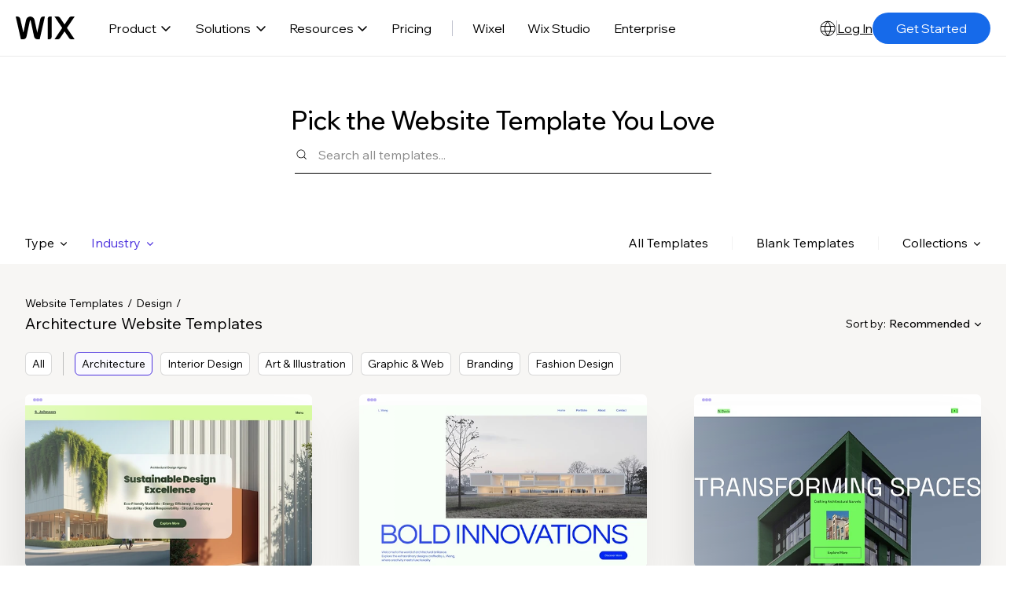

--- FILE ---
content_type: text/html; charset=UTF-8
request_url: https://www.wix.one/website/templates/html/design/architecture/2
body_size: 116844
content:
<!doctype html>
<html lang="en" >
  <head>
    <meta http-equiv="X-UA-Compatible" content="IE=Edge" />
    <meta http-equiv="content-type" content="text/html; charset=UTF-8" />
    <meta http-equiv="content-language" content="en" />

    <link rel="preconnect" href="//images-wixmp-530a50041672c69d335ba4cf.wixmp.com" crossorigin>
    <link rel="preload" href="//static.parastorage.com/unpkg/@wix/fedops-logger@5.519.0/dist/statics/fedops-logger.bundle.min.js" as="script" crossorigin>
    <link rel="preload" href="//static.parastorage.com/unpkg/@wix/wix-fonts@1.14.0/madefor.min.css" as="style" crossorigin>
    <link rel="preload" href="//static.parastorage.com/unpkg/@wix/wix-fonts@1.14.0/madeforDisplay.min.css" as="style" crossorigin>
    <link rel="preload" href="//static.parastorage.com/services/react-dealer-viewer/2.0.81/dealer-react-viewer.min.css" as="style" crossorigin>
    <link rel="preload" href="//static.parastorage.com/services/marketing-templates/1.4395.0/appV2.min.css" as="style" crossorigin>
    <link rel="preload" href="//static.parastorage.com/unpkg/@wix/wix-fonts@1.14.0/media/WixMadeforTextVF_W_Wght.8022447a.woff2" as="font" type="font/woff2" crossorigin>
    <link rel="preload" href="//static.parastorage.com/unpkg/react@16.14.0/umd/react.production.min.js" as="script" crossorigin>
    <link rel="preload" href="//static.parastorage.com/unpkg/react-dom@16.14.0/umd/react-dom.production.min.js" as="script" crossorigin>
    <link rel="preload" href="//static.parastorage.com/services/react-dealer-viewer/2.0.81/dealer-react-viewer.bundle.min.js" as="script" crossorigin>
    <link rel="preload" href="//static.parastorage.com/services/marketing-templates/1.4395.0/appV2.bundle.min.js" as="script" crossorigin>

    <script id="embedded-polyfills">
      /* Polyfill service v4.4.0
 * Disable minification (remove `.min` from URL path) for more info */

(function(self, undefined) {var _DOMTokenList=function(){var t=!0,n=function(n,e,r,o){Object.defineProperty?Object.defineProperty(n,e,{configurable:!1===t||!!o,get:r}):n.__defineGetter__(e,r)};try{n({},"support")}catch(n){t=!1}return function(t,e){var r=this,o=[],i={},a=0,c=0,f=function(t){n(r,t,function(){return u(),o[t]},!1)},l=function(){if(a>=c)for(;c<a;++c)f(c)},u=function(){var n,r,c=arguments,f=/\s+/;if(c.length)for(r=0;r<c.length;++r)if(f.test(c[r]))throw n=new SyntaxError('String "'+c[r]+'" contains an invalid character'),n.code=5,n.name="InvalidCharacterError",n;for(o="object"==typeof t[e]?(""+t[e].baseVal).replace(/^\s+|\s+$/g,"").split(f):(""+t[e]).replace(/^\s+|\s+$/g,"").split(f),""===o[0]&&(o=[]),i={},r=0;r<o.length;++r)i[o[r]]=!0;a=o.length,l()};return u(),n(r,"length",function(){return u(),a}),r.toLocaleString=r.toString=function(){return u(),o.join(" ")},r.item=function(t){return u(),o[t]},r.contains=function(t){return u(),!!i[t]},r.add=function(){u.apply(r,n=arguments);for(var n,c,f=0,p=n.length;f<p;++f)c=n[f],i[c]||(o.push(c),i[c]=!0);a!==o.length&&(a=o.length>>>0,"object"==typeof t[e]?t[e].baseVal=o.join(" "):t[e]=o.join(" "),l())},r.remove=function(){u.apply(r,n=arguments);for(var n,c={},f=0,p=[];f<n.length;++f)c[n[f]]=!0,delete i[n[f]];for(f=0;f<o.length;++f)c[o[f]]||p.push(o[f]);o=p,a=p.length>>>0,"object"==typeof t[e]?t[e].baseVal=o.join(" "):t[e]=o.join(" "),l()},r.toggle=function(t,n){return u.apply(r,[t]),void 0!==n?n?(r.add(t),!0):(r.remove(t),!1):i[t]?(r.remove(t),!1):(r.add(t),!0)},r.forEach=Array.prototype.forEach,r}}();function ArrayCreate(r){if(1/r==-1/0&&(r=0),r>Math.pow(2,32)-1)throw new RangeError("Invalid array length");var a=[];return a.length=r,a}function Call(t,l){var n=arguments.length>2?arguments[2]:[];if(!1===IsCallable(t))throw new TypeError(Object.prototype.toString.call(t)+"is not a function.");return t.apply(l,n)}function CreateDataProperty(e,r,t){var a={value:t,writable:!0,enumerable:!0,configurable:!0};try{return Object.defineProperty(e,r,a),!0}catch(e){return!1}}function CreateDataPropertyOrThrow(t,r,o){var e=CreateDataProperty(t,r,o);if(!e)throw new TypeError("Cannot assign value `"+Object.prototype.toString.call(o)+"` to property `"+Object.prototype.toString.call(r)+"` on object `"+Object.prototype.toString.call(t)+"`");return e}function CreateMethodProperty(e,r,t){var a={value:t,writable:!0,enumerable:!1,configurable:!0};Object.defineProperty(e,r,a)}function Get(n,t){return n[t]}function HasProperty(n,r){return r in n}function IsArray(r){return"[object Array]"===Object.prototype.toString.call(r)}function IsCallable(n){return"function"==typeof n}function RequireObjectCoercible(e){if(null===e||void 0===e)throw TypeError(Object.prototype.toString.call(e)+" is not coercible to Object.");return e}function SameValueNonNumber(e,n){return e===n}function ToBoolean(o){return Boolean(o)}function ToNumber(r){return Number(r)}function ToObject(r){if(null===r||void 0===r)throw TypeError();return Object(r)}function GetV(t,e){return ToObject(t)[e]}function GetMethod(e,l){var t=GetV(e,l);if(null!==t&&void 0!==t){if(!1===IsCallable(t))throw new TypeError("Method not callable: "+l);return t}}function ToUint32(a){var r=Number(a);return isNaN(r)||1/r==1/0||1/r==-1/0||r===1/0||r===-1/0?0:(r<0?-1:1)*Math.floor(Math.abs(r))>>>0}function Type(e){switch(typeof e){case"undefined":return"undefined";case"boolean":return"boolean";case"number":return"number";case"string":return"string";case"symbol":return"symbol";default:return null===e?"null":"Symbol"in self&&(e instanceof self.Symbol||e.constructor===self.Symbol)?"symbol":"object"}}function CreateIterResultObject(e,r){if("boolean"!==Type(r))throw new Error;var t={};return CreateDataProperty(t,"value",e),CreateDataProperty(t,"done",r),t}function GetPrototypeFromConstructor(t,o){var r=Get(t,"prototype");return"object"!==Type(r)&&(r=o),r}function OrdinaryCreateFromConstructor(r,e){var t=arguments[2]||{},o=GetPrototypeFromConstructor(r,e),a=Object.create(o);for(var n in t)Object.prototype.hasOwnProperty.call(t,n)&&Object.defineProperty(a,n,{configurable:!0,enumerable:!1,writable:!0,value:t[n]});return a}function IsConstructor(t){return"object"===Type(t)&&("function"==typeof t&&!!t.prototype)}function Construct(r){var t=arguments.length>2?arguments[2]:r,o=arguments.length>1?arguments[1]:[];if(!IsConstructor(r))throw new TypeError("F must be a constructor.");if(!IsConstructor(t))throw new TypeError("newTarget must be a constructor.");if(t===r)return new(Function.prototype.bind.apply(r,[null].concat(o)));var n=OrdinaryCreateFromConstructor(t,Object.prototype);return Call(r,n,o)}function ArraySpeciesCreate(r,e){if(0===e&&1/e==-1/0&&(e=0),!1===IsArray(r))return ArrayCreate(e);var t=Get(r,"constructor");if("object"===Type(t)&&null===(t="Symbol"in self&&"species"in self.Symbol?Get(t,self.Symbol.species):void 0)&&(t=void 0),void 0===t)return ArrayCreate(e);if(!IsConstructor(t))throw new TypeError("C must be a constructor");return Construct(t,[e])}function IsRegExp(e){if("object"!==Type(e))return!1;var t="Symbol"in self&&"match"in self.Symbol?Get(e,self.Symbol.match):void 0;if(void 0!==t)return ToBoolean(t);try{var l=e.lastIndex;return e.lastIndex=0,RegExp.prototype.exec.call(e),!0}catch(e){}finally{e.lastIndex=l}return!1}function IteratorClose(r,t){if("object"!==Type(r["[[Iterator]]"]))throw new Error(Object.prototype.toString.call(r["[[Iterator]]"])+"is not an Object.");var e=r["[[Iterator]]"],o=GetMethod(e,"return");if(void 0===o)return t;try{var n=Call(o,e)}catch(r){var a=r}if(t)return t;if(a)throw a;if("object"!==Type(n))throw new TypeError("Iterator's return method returned a non-object.");return t}function IteratorComplete(t){if("object"!==Type(t))throw new Error(Object.prototype.toString.call(t)+"is not an Object.");return ToBoolean(Get(t,"done"))}function IteratorNext(t){if(arguments.length<2)var e=Call(t["[[NextMethod]]"],t["[[Iterator]]"]);else e=Call(t["[[NextMethod]]"],t["[[Iterator]]"],[arguments[1]]);if("object"!==Type(e))throw new TypeError("bad iterator");return e}function IteratorStep(t){var r=IteratorNext(t);return!0!==IteratorComplete(r)&&r}function IteratorValue(t){if("object"!==Type(t))throw new Error(Object.prototype.toString.call(t)+"is not an Object.");return Get(t,"value")}function OrdinaryToPrimitive(r,t){if("string"===t)var e=["toString","valueOf"];else e=["valueOf","toString"];for(var i=0;i<e.length;++i){var n=e[i],a=Get(r,n);if(IsCallable(a)){var o=Call(a,r);if("object"!==Type(o))return o}}throw new TypeError("Cannot convert to primitive.")}function SameValue(e,a){return Type(e)===Type(a)&&("number"===Type(e)?!(!isNaN(e)||!isNaN(a))||(0!==e||0!==a||1/e==1/a)&&e===a:SameValueNonNumber(e,a))}function SameValueZero(e,a){return Type(e)===Type(a)&&("number"===Type(e)?!(!isNaN(e)||!isNaN(a))||(1/e==1/0&&1/a==-1/0||(1/e==-1/0&&1/a==1/0||e===a)):SameValueNonNumber(e,a))}function ToInteger(r){if("symbol"===Type(r))throw new TypeError("Cannot convert a Symbol value to a number");var o=Number(r);return isNaN(o)?0:1/o==1/0||1/o==-1/0||o===1/0||o===-1/0?o:(o<0?-1:1)*Math.floor(Math.abs(o))}function ToLength(n){var t=ToInteger(n);return t<=0?0:Math.min(t,Math.pow(2,53)-1)}function ToPrimitive(e){var t=arguments.length>1?arguments[1]:void 0;if("object"===Type(e)){if(arguments.length<2)var i="default";else t===String?i="string":t===Number&&(i="number");var r="function"==typeof self.Symbol&&"symbol"==typeof self.Symbol.toPrimitive?GetMethod(e,self.Symbol.toPrimitive):void 0;if(void 0!==r){var o=Call(r,e,[i]);if("object"!==Type(o))return o;throw new TypeError("Cannot convert exotic object to primitive.")}return"default"===i&&(i="number"),OrdinaryToPrimitive(e,i)}return e}function ToString(t){switch(Type(t)){case"symbol":throw new TypeError("Cannot convert a Symbol value to a string");case"object":return ToString(ToPrimitive(t,String));default:return String(t)}}function FlattenIntoArray(r,t,e,a,n){for(var o=arguments[5],i=arguments[6],l=a,g=0;g<e;){var h=ToString(g);if(!0===HasProperty(t,h)){var y=Get(t,h);5 in arguments&&(y=Call(o,i,[y,g,t]));var f=!1;if(n>0&&(f=IsArray(y)),!0===f){l=FlattenIntoArray(r,y,ToLength(Get(y,"length")),l,n-1)}else{if(l>=Math.pow(2,53)-1)throw new TypeError("targetIndex is greater than or equal to 2^53-1");CreateDataPropertyOrThrow(r,ToString(l),y),l+=1}}g+=1}return l}function ToPropertyKey(r){var i=ToPrimitive(r,String);return"symbol"===Type(i)?i:ToString(i)}function TrimString(e,u){var r=RequireObjectCoercible(e),t=ToString(r),n=/[\x09\x0A\x0B\x0C\x0D\x20\xA0\u1680\u2000\u2001\u2002\u2003\u2004\u2005\u2006\u2007\u2008\u2009\u200A\u202F\u205F\u3000\u2028\u2029\uFEFF]+/.source;if("start"===u)var p=String.prototype.replace.call(t,new RegExp("^"+n,"g"),"");else p="end"===u?String.prototype.replace.call(t,new RegExp(n+"$","g"),""):String.prototype.replace.call(t,new RegExp("^"+n+"|"+n+"$","g"),"");return p}function UTF16Decode(e,n){return 1024*(e-55296)+(n-56320)+65536}function UTF16Encoding(n){return n<=65535?n:[Math.floor((n-65536)/1024)+55296,(n-65536)%1024+56320]}var _mutation=function(){function e(e){return"function"==typeof Node?e instanceof Node:e&&"object"==typeof e&&e.nodeName&&e.nodeType>=1&&e.nodeType<=12}return function n(t){if(1===t.length)return e(t[0])?t[0]:document.createTextNode(t[0]+"");for(var o=document.createDocumentFragment(),r=0;r<t.length;r++)o.appendChild(e(t[r])?t[r]:document.createTextNode(t[r]+""));return o}}();if (!((function(){var e=document.createElement("p"),t=!1
return e.innerHTML="<section></section>",document.documentElement.appendChild(e),e.firstChild&&("getComputedStyle"in window?t="block"===getComputedStyle(e.firstChild).display:e.firstChild.currentStyle&&(t="block"===e.firstChild.currentStyle.display)),document.documentElement.removeChild(e),t})()
)) {!function(e,t){function n(e,t){var n=e.createElement("p"),r=e.getElementsByTagName("head")[0]||e.documentElement;return n.innerHTML="x<style>"+t+"</style>",r.insertBefore(n.lastChild,r.firstChild)}function r(){var e=E.elements;return"string"==typeof e?e.split(" "):e}function a(e,t){var n=E.elements;"string"!=typeof n&&(n=n.join(" ")),"string"!=typeof e&&(e=e.join(" ")),E.elements=n+" "+e,m(t)}function o(e){var t=v[e[g]];return t||(t={},p++,e[g]=p,v[p]=t),t}function c(e,n,r){if(n||(n=t),u)return n.createElement(e);r||(r=o(n));var a;return a=r.cache[e]?r.cache[e].cloneNode():f.test(e)?(r.cache[e]=r.createElem(e)).cloneNode():r.createElem(e),!a.canHaveChildren||h.test(e)||a.tagUrn?a:r.frag.appendChild(a)}function i(e,n){if(e||(e=t),u)return e.createDocumentFragment();n=n||o(e);for(var a=n.frag.cloneNode(),c=0,i=r(),l=i.length;l>c;c++)a.createElement(i[c]);return a}function l(e,t){t.cache||(t.cache={},t.createElem=e.createElement,t.createFrag=e.createDocumentFragment,t.frag=t.createFrag()),e.createElement=function(n){return E.shivMethods?c(n,e,t):t.createElem(n)},e.createDocumentFragment=Function("h,f","return function(){var n=f.cloneNode(),c=n.createElement;h.shivMethods&&("+r().join().replace(/[\w\-:]+/g,function(e){return t.createElem(e),t.frag.createElement(e),'c("'+e+'")'})+");return n}")(E,t.frag)}function m(e){e||(e=t);var r=o(e);return!E.shivCSS||s||r.hasCSS||(r.hasCSS=!!n(e,"article,aside,dialog,figcaption,figure,footer,header,hgroup,main,nav,section{display:block}mark{background:#FF0;color:#000}template{display:none}")),u||l(e,r),e}var s,u,d=e.html5||{},h=/^<|^(?:button|map|select|textarea|object|iframe|option|optgroup)$/i,f=/^(?:a|b|code|div|fieldset|h1|h2|h3|h4|h5|h6|i|label|li|ol|p|q|span|strong|style|table|tbody|td|th|tr|ul)$/i,g="_html5shiv",p=0,v={};!function(){try{var e=t.createElement("a");e.innerHTML="<xyz></xyz>",s="hidden"in e,u=1==e.childNodes.length||function(){t.createElement("a");var e=t.createDocumentFragment();return void 0===e.cloneNode||void 0===e.createDocumentFragment||void 0===e.createElement}()}catch(e){s=!0,u=!0}}();var E={elements:d.elements||"abbr article aside audio bdi canvas data datalist details dialog figcaption figure footer header hgroup main mark meter nav output picture progress section summary template time video",version:"3.7.3-pre",shivCSS:!1!==d.shivCSS,supportsUnknownElements:u,shivMethods:!1!==d.shivMethods,type:"default",shivDocument:m,createElement:c,createDocumentFragment:i,addElements:a};e.html5=E,m(t),"object"==typeof module&&module.exports&&(module.exports=E)}("undefined"!=typeof window?window:this,document);}if (!("of"in Array
)) {CreateMethodProperty(Array,"of",function r(){var t=arguments.length,e=arguments,a=this;if(IsConstructor(a))var o=Construct(a,[t]);else o=ArrayCreate(t);for(var n=0;n<t;){var h=e[n],s=ToString(n);CreateDataPropertyOrThrow(o,s,h),n+=1}return o.length=t,o});}if (!("copyWithin"in Array.prototype&&function(){try{var t=function t(){}
t.prototype[0]="foo"
var o=new t
o[1]=1,o[2]=2,o.length=3
var r=Array.prototype.copyWithin.call(o,1,0)
return!(!r[0]||Object.prototype.hasOwnProperty.call(r,"0")||!Object.prototype.hasOwnProperty.call(r,"1")||"foo"!==r[0]||"foo"!==r[1]||1!==r[2]||3!==r.length)}catch(t){return!1}}()
)) {CreateMethodProperty(Array.prototype,"copyWithin",function t(r,a){"use strict";var e=arguments[2];if(null===this||void 0===this)throw new TypeError("Cannot call method on "+this);var n=Object(this),o=ToInteger(n.length);o<=0&&(o=0),o=o===1/0?Math.pow(2,53)-1:Math.min(o,Math.pow(2,53)-1),o=Math.max(o,0);var h,i=ToInteger(r);h=i<0?Math.max(o+i,0):Math.min(i,o);var M,v=ToInteger(a);M=v<0?Math.max(o+v,0):Math.min(v,o);var m;m=void 0===e?o:ToInteger(e);var p;p=m<0?Math.max(o+m,0):Math.min(m,o);var s,g=Math.min(p-M,o-h);for(M<h&&h<M+g?(s=-1,M=M+g-1,h=h+g-1):s=1;g>0;){var l=String(M),y=String(h);if(HasProperty(n,l)){var c=n[l];n[y]=c}else delete n[y];M+=s,h+=s,g-=1}return n});}if (!("fill"in Array.prototype
)) {CreateMethodProperty(Array.prototype,"fill",function t(e){for(var r=arguments[1],o=arguments[2],n=ToObject(this),a=ToLength(Get(n,"length")),h=ToInteger(r),i=h<0?Math.max(a+h,0):Math.min(h,a),g=void 0===o?a:ToInteger(o),M=g<0?Math.max(a+g,0):Math.min(g,a);i<M;){n[ToString(i)]=e,i+=1}return n});}if (!("find"in Array.prototype
)) {CreateMethodProperty(Array.prototype,"find",function t(o){var r=ToObject(this),e=ToLength(Get(r,"length"));if(!1===IsCallable(o))throw new TypeError(o+" is not a function");for(var n=arguments.length>1?arguments[1]:void 0,a=0;a<e;){var i=ToString(a),l=Get(r,i);if(ToBoolean(Call(o,n,[l,a,r])))return l;a+=1}});}if (!("findIndex"in Array.prototype
)) {CreateMethodProperty(Array.prototype,"findIndex",function r(t){var e=ToObject(this),o=ToLength(Get(e,"length"));if(!1===IsCallable(t))throw new TypeError(t+" is not a function");for(var n=arguments.length>1?arguments[1]:void 0,a=0;a<o;){var i=ToString(a),l=Get(e,i);if(ToBoolean(Call(t,n,[l,a,e])))return a;a+=1}return-1});}if (!("flat"in Array.prototype
)) {CreateMethodProperty(Array.prototype,"flat",function t(){"use strict";var e=arguments[0],r=ToObject(this),o=ToLength(Get(r,"length")),a=1;void 0!==e&&(a=ToInteger(e));var n=ArraySpeciesCreate(r,0);return FlattenIntoArray(n,r,o,0,a),n});}if (!("flatMap"in Array.prototype
)) {CreateMethodProperty(Array.prototype,"flatMap",function r(t){"use strict";var e=ToObject(this),a=ToLength(Get(e,"length"));if(!1===IsCallable(t))throw new TypeError("mapperFunction is not callable.");var o;o=1 in arguments?arguments[1]:void 0;var n=ArraySpeciesCreate(e,0);return FlattenIntoArray(n,e,a,0,1,t,o),n});}if (!("includes"in Array.prototype
)) {CreateMethodProperty(Array.prototype,"includes",function e(r){"use strict";var t=ToObject(this),o=ToLength(Get(t,"length"));if(0===o)return!1;var n=ToInteger(arguments[1]);if(n>=0)var a=n;else(a=o+n)<0&&(a=0);for(;a<o;){var i=Get(t,ToString(a));if(SameValueZero(r,i))return!0;a+=1}return!1});}if (!("sort"in Array.prototype&&function(){var r={length:3,0:2,1:1,2:3}
return Array.prototype.sort.call(r,function(r,t){return r-t})===r}()
)) {"use strict";var origSort=Array.prototype.sort;CreateMethodProperty(Array.prototype,"sort",function r(t){if(void 0!==t&&!1===IsCallable(t))throw new TypeError("The comparison function must be either a function or undefined");if(void 0===t)origSort.call(this);else{var e=Array.prototype.map.call(this,function(r,t){return{item:r,index:t}});origSort.call(e,function(r,e){var o=t.call(void 0,r.item,e.item);return 0===o?r.index-e.index:o});for(var o in e)Object.prototype.hasOwnProperty.call(e,o)&&e[o].item!==this[o]&&(this[o]=e[o].item)}return this});}if (!("ArrayBuffer"in self&&"DataView"in self&&"Int8Array"in self
)) {!function(t){"use strict";function r(t){switch(typeof t){case"undefined":return"undefined";case"boolean":return"boolean";case"number":return"number";case"string":return"string";default:return null===t?"null":"object"}}function e(t){return Object.prototype.toString.call(t).replace(/^\[object *|\]$/g,"")}function n(t){return"function"==typeof t}function o(t){if(null===t||t===P)throw TypeError();return Object(t)}function i(t){return t>>0}function f(t){return t>>>0}function u(r){if(!("TYPED_ARRAY_POLYFILL_NO_ARRAY_ACCESSORS"in t)){if(r.length>S)throw RangeError("Array too large for polyfill");var e;for(e=0;e<r.length;e+=1)!function n(t){Object.defineProperty(r,t,{get:function(){return r._getter(t)},set:function(e){r._setter(t,e)},enumerable:!0,configurable:!1})}(e)}}function a(t,r){var e=32-r;return t<<e>>e}function h(t,r){var e=32-r;return t<<e>>>e}function s(t){return[255&t]}function l(t){return a(t[0],8)}function y(t){return[255&t]}function p(t){return h(t[0],8)}function c(t){return t=k(Number(t)),[t<0?0:t>255?255:255&t]}function g(t){return[255&t,t>>8&255]}function E(t){return a(t[1]<<8|t[0],16)}function v(t){return[255&t,t>>8&255]}function b(t){return h(t[1]<<8|t[0],16)}function _(t){return[255&t,t>>8&255,t>>16&255,t>>24&255]}function T(t){return a(t[3]<<24|t[2]<<16|t[1]<<8|t[0],32)}function w(t){return[255&t,t>>8&255,t>>16&255,t>>24&255]}function O(t){return h(t[3]<<24|t[2]<<16|t[1]<<8|t[0],32)}function A(t,r,e){function n(t){var r=Y(t),e=t-r;return e<.5?r:e>.5?r+1:r%2?r+1:r}var o,i,f,u=(1<<r-1)-1;if(t!==t)i=(1<<r)-1,f=F(2,e-1),o=0;else if(t===1/0||t===-1/0)i=(1<<r)-1,f=0,o=t<0?1:0;else if(0===t)i=0,f=0,o=1/t==-1/0?1:0;else if(o=t<0,(t=m(t))>=F(2,1-u)){i=x(Y(U(t)/M),1023);var a=t/F(2,i);a<1&&(i-=1,a*=2),a>=2&&(i+=1,a/=2);var h=F(2,e);f=n(a*h)-h,i+=u,f/h>=1&&(i+=1,f=0),i>2*u&&(i=(1<<r)-1,f=0)}else i=0,f=n(t/F(2,1-u-e));var s,l=[];for(s=e;s;s-=1)l.push(f%2?1:0),f=Y(f/2);for(s=r;s;s-=1)l.push(i%2?1:0),i=Y(i/2);l.push(o?1:0),l.reverse();for(var y=l.join(""),p=[];y.length;)p.unshift(parseInt(y.substring(0,8),2)),y=y.substring(8);return p}function j(t,r,e){var n,o,i,f,u,a,h,s,l=[];for(n=0;n<t.length;++n)for(i=t[n],o=8;o;o-=1)l.push(i%2?1:0),i>>=1;return l.reverse(),f=l.join(""),u=(1<<r-1)-1,a=parseInt(f.substring(0,1),2)?-1:1,h=parseInt(f.substring(1,1+r),2),s=parseInt(f.substring(1+r),2),h===(1<<r)-1?0!==s?NaN:a*(1/0):h>0?a*F(2,h-u)*(1+s/F(2,e)):0!==s?a*F(2,-(u-1))*(s/F(2,e)):a<0?-0:0}function L(t){return j(t,11,52)}function R(t){return A(t,11,52)}function d(t){return j(t,8,23)}function B(t){return A(t,8,23)}function N(t,r,e){return e.writable=!0,e.configurable=!0,Object.defineProperty(t,r,e)}var P=void 0,S=1e5,M=Math.LN2,m=Math.abs,Y=Math.floor,U=Math.log,I=Math.max,x=Math.min,F=Math.pow,k=Math.round;!function(){var t=Object.defineProperty,r=!function(){try{return Object.defineProperty({},"x",{})}catch(t){return!1}}();t&&!r||(Object.defineProperty=function(r,e,n){if(t)try{return t(r,e,n)}catch(t){}if(r!==Object(r))throw TypeError("Object.defineProperty called on non-object");return Object.prototype.__defineGetter__&&"get"in n&&Object.prototype.__defineGetter__.call(r,e,n.get),Object.prototype.__defineSetter__&&"set"in n&&Object.prototype.__defineSetter__.call(r,e,n.set),"value"in n&&(r[e]=n.value),r})}(),function(){function a(t){if((t=i(t))<0)throw RangeError("ArrayBuffer size is not a small enough positive integer.");N(this,"byteLength",{value:t}),N(this,"_bytes",{value:Array(t)});for(var r=0;r<t;r+=1)this._bytes[r]=0}function h(){if(!arguments.length||"object"!=typeof arguments[0])return function(t){if((t=i(t))<0)throw RangeError("length is not a small enough positive integer.");N(this,"length",{value:t}),N(this,"byteLength",{value:t*this.BYTES_PER_ELEMENT}),N(this,"buffer",{value:new a(this.byteLength)}),N(this,"byteOffset",{value:0})}.apply(this,arguments);if(arguments.length>=1&&"object"===r(arguments[0])&&arguments[0]instanceof h)return function(t){if(this.constructor!==t.constructor)throw TypeError();var r=t.length*this.BYTES_PER_ELEMENT;N(this,"buffer",{value:new a(r)}),N(this,"byteLength",{value:r}),N(this,"byteOffset",{value:0}),N(this,"length",{value:t.length});for(var e=0;e<this.length;e+=1)this._setter(e,t._getter(e))}.apply(this,arguments);if(arguments.length>=1&&"object"===r(arguments[0])&&!(arguments[0]instanceof h)&&!(arguments[0]instanceof a||"ArrayBuffer"===e(arguments[0])))return function(t){var r=t.length*this.BYTES_PER_ELEMENT;N(this,"buffer",{value:new a(r)}),N(this,"byteLength",{value:r}),N(this,"byteOffset",{value:0}),N(this,"length",{value:t.length});for(var e=0;e<this.length;e+=1){var n=t[e];this._setter(e,Number(n))}}.apply(this,arguments);if(arguments.length>=1&&"object"===r(arguments[0])&&(arguments[0]instanceof a||"ArrayBuffer"===e(arguments[0])))return function(t,r,e){if((r=f(r))>t.byteLength)throw RangeError("byteOffset out of range");if(r%this.BYTES_PER_ELEMENT)throw RangeError("buffer length minus the byteOffset is not a multiple of the element size.");if(e===P){var n=t.byteLength-r;if(n%this.BYTES_PER_ELEMENT)throw RangeError("length of buffer minus byteOffset not a multiple of the element size");e=n/this.BYTES_PER_ELEMENT}else e=f(e),n=e*this.BYTES_PER_ELEMENT;if(r+n>t.byteLength)throw RangeError("byteOffset and length reference an area beyond the end of the buffer");N(this,"buffer",{value:t}),N(this,"byteLength",{value:n}),N(this,"byteOffset",{value:r}),N(this,"length",{value:e})}.apply(this,arguments);throw TypeError()}function A(t,r,e){var n=function(){N(this,"constructor",{value:n}),h.apply(this,arguments),u(this)};"__proto__"in n?n.__proto__=h:(n.from=h.from,n.of=h.of),n.BYTES_PER_ELEMENT=t;var o=function(){};return o.prototype=j,n.prototype=new o,Object.defineProperty(n.prototype,"BYTES_PER_ELEMENT",{value:t}),Object.defineProperty(n.prototype,"_pack",{value:r}),Object.defineProperty(n.prototype,"_unpack",{value:e}),n}t.ArrayBuffer=a,N(h,"from",{value:function(t){return new this(t)}}),N(h,"of",{value:function(){return new this(arguments)}});var j={};h.prototype=j,N(h.prototype,"_getter",{value:function(t){if(arguments.length<1)throw SyntaxError("Not enough arguments");if((t=f(t))>=this.length)return P;var r,e,n=[];for(r=0,e=this.byteOffset+t*this.BYTES_PER_ELEMENT;r<this.BYTES_PER_ELEMENT;r+=1,e+=1)n.push(this.buffer._bytes[e]);return this._unpack(n)}}),N(h.prototype,"get",{value:h.prototype._getter}),N(h.prototype,"_setter",{value:function(t,r){if(arguments.length<2)throw SyntaxError("Not enough arguments");if(!((t=f(t))>=this.length)){var e,n,o=this._pack(r);for(e=0,n=this.byteOffset+t*this.BYTES_PER_ELEMENT;e<this.BYTES_PER_ELEMENT;e+=1,n+=1)this.buffer._bytes[n]=o[e]}}}),N(h.prototype,"constructor",{value:h}),N(h.prototype,"copyWithin",{value:function(t,r){var e=arguments[2],n=o(this),u=n.length,a=f(u);a=I(a,0);var h,s=i(t);h=s<0?I(a+s,0):x(s,a);var l,y=i(r);l=y<0?I(a+y,0):x(y,a);var p;p=e===P?a:i(e);var c;c=p<0?I(a+p,0):x(p,a);var g,E=x(c-l,a-h);for(l<h&&h<l+E?(g=-1,l=l+E-1,h=h+E-1):g=1;E>0;)n._setter(h,n._getter(l)),l+=g,h+=g,E-=1;return n}}),N(h.prototype,"every",{value:function(t){if(this===P||null===this)throw TypeError();var r=Object(this),e=f(r.length);if(!n(t))throw TypeError();for(var o=arguments[1],i=0;i<e;i++)if(!t.call(o,r._getter(i),i,r))return!1;return!0}}),N(h.prototype,"fill",{value:function(t){var r=arguments[1],e=arguments[2],n=o(this),u=n.length,a=f(u);a=I(a,0);var h,s=i(r);h=s<0?I(a+s,0):x(s,a);var l;l=e===P?a:i(e);var y;for(y=l<0?I(a+l,0):x(l,a);h<y;)n._setter(h,t),h+=1;return n}}),N(h.prototype,"filter",{value:function(t){if(this===P||null===this)throw TypeError();var r=Object(this),e=f(r.length);if(!n(t))throw TypeError();for(var o=[],i=arguments[1],u=0;u<e;u++){var a=r._getter(u);t.call(i,a,u,r)&&o.push(a)}return new this.constructor(o)}}),N(h.prototype,"find",{value:function(t){var r=o(this),e=r.length,i=f(e);if(!n(t))throw TypeError();for(var u=arguments.length>1?arguments[1]:P,a=0;a<i;){var h=r._getter(a),s=t.call(u,h,a,r);if(Boolean(s))return h;++a}return P}}),N(h.prototype,"findIndex",{value:function(t){var r=o(this),e=r.length,i=f(e);if(!n(t))throw TypeError();for(var u=arguments.length>1?arguments[1]:P,a=0;a<i;){var h=r._getter(a),s=t.call(u,h,a,r);if(Boolean(s))return a;++a}return-1}}),N(h.prototype,"forEach",{value:function(t){if(this===P||null===this)throw TypeError();var r=Object(this),e=f(r.length);if(!n(t))throw TypeError();for(var o=arguments[1],i=0;i<e;i++)t.call(o,r._getter(i),i,r)}}),N(h.prototype,"indexOf",{value:function(t){if(this===P||null===this)throw TypeError();var r=Object(this),e=f(r.length);if(0===e)return-1;var n=0;if(arguments.length>0&&(n=Number(arguments[1]),n!==n?n=0:0!==n&&n!==1/0&&n!==-1/0&&(n=(n>0||-1)*Y(m(n)))),n>=e)return-1;for(var o=n>=0?n:I(e-m(n),0);o<e;o++)if(r._getter(o)===t)return o;return-1}}),N(h.prototype,"join",{value:function(t){if(this===P||null===this)throw TypeError();for(var r=Object(this),e=f(r.length),n=Array(e),o=0;o<e;++o)n[o]=r._getter(o);return n.join(t===P?",":t)}}),N(h.prototype,"lastIndexOf",{value:function(t){if(this===P||null===this)throw TypeError();var r=Object(this),e=f(r.length);if(0===e)return-1;var n=e;arguments.length>1&&(n=Number(arguments[1]),n!==n?n=0:0!==n&&n!==1/0&&n!==-1/0&&(n=(n>0||-1)*Y(m(n))));for(var o=n>=0?x(n,e-1):e-m(n);o>=0;o--)if(r._getter(o)===t)return o;return-1}}),N(h.prototype,"map",{value:function(t){if(this===P||null===this)throw TypeError();var r=Object(this),e=f(r.length);if(!n(t))throw TypeError();var o=[];o.length=e;for(var i=arguments[1],u=0;u<e;u++)o[u]=t.call(i,r._getter(u),u,r);return new this.constructor(o)}}),N(h.prototype,"reduce",{value:function(t){if(this===P||null===this)throw TypeError();var r=Object(this),e=f(r.length);if(!n(t))throw TypeError();if(0===e&&1===arguments.length)throw TypeError();var o,i=0;for(o=arguments.length>=2?arguments[1]:r._getter(i++);i<e;)o=t.call(P,o,r._getter(i),i,r),i++;return o}}),N(h.prototype,"reduceRight",{value:function(t){if(this===P||null===this)throw TypeError();var r=Object(this),e=f(r.length);if(!n(t))throw TypeError();if(0===e&&1===arguments.length)throw TypeError();var o,i=e-1;for(o=arguments.length>=2?arguments[1]:r._getter(i--);i>=0;)o=t.call(P,o,r._getter(i),i,r),i--;return o}}),N(h.prototype,"reverse",{value:function(){if(this===P||null===this)throw TypeError();for(var t=Object(this),r=f(t.length),e=Y(r/2),n=0,o=r-1;n<e;++n,--o){var i=t._getter(n);t._setter(n,t._getter(o)),t._setter(o,i)}return t}}),N(h.prototype,"set",{value:function(t,r){if(arguments.length<1)throw SyntaxError("Not enough arguments");var e,n,o,i,u,a,h,s,l,y;if("object"==typeof arguments[0]&&arguments[0].constructor===this.constructor){if(e=arguments[0],(o=f(arguments[1]))+e.length>this.length)throw RangeError("Offset plus length of array is out of range");if(s=this.byteOffset+o*this.BYTES_PER_ELEMENT,l=e.length*this.BYTES_PER_ELEMENT,e.buffer===this.buffer){for(y=[],u=0,a=e.byteOffset;u<l;u+=1,a+=1)y[u]=e.buffer._bytes[a];for(u=0,h=s;u<l;u+=1,h+=1)this.buffer._bytes[h]=y[u]}else for(u=0,a=e.byteOffset,h=s;u<l;u+=1,a+=1,h+=1)this.buffer._bytes[h]=e.buffer._bytes[a]}else{if("object"!=typeof arguments[0]||void 0===arguments[0].length)throw TypeError("Unexpected argument type(s)");if(n=arguments[0],i=f(n.length),(o=f(arguments[1]))+i>this.length)throw RangeError("Offset plus length of array is out of range");for(u=0;u<i;u+=1)a=n[u],this._setter(o+u,Number(a))}}}),N(h.prototype,"slice",{value:function(t,r){for(var e=o(this),n=e.length,u=f(n),a=i(t),h=a<0?I(u+a,0):x(a,u),s=r===P?u:i(r),l=s<0?I(u+s,0):x(s,u),y=l-h,p=e.constructor,c=new p(y),g=0;h<l;){var E=e._getter(h);c._setter(g,E),++h,++g}return c}}),N(h.prototype,"some",{value:function(t){if(this===P||null===this)throw TypeError();var r=Object(this),e=f(r.length);if(!n(t))throw TypeError();for(var o=arguments[1],i=0;i<e;i++)if(t.call(o,r._getter(i),i,r))return!0;return!1}}),N(h.prototype,"sort",{value:function(t){function r(r,e){return r!==r&&e!==e?0:r!==r?1:e!==e?-1:t!==P?t(r,e):r<e?-1:r>e?1:0}if(this===P||null===this)throw TypeError();for(var e=Object(this),n=f(e.length),o=Array(n),i=0;i<n;++i)o[i]=e._getter(i);for(o.sort(r),i=0;i<n;++i)e._setter(i,o[i]);return e}}),N(h.prototype,"subarray",{value:function(t,r){function e(t,r,e){return t<r?r:t>e?e:t}t=i(t),r=i(r),arguments.length<1&&(t=0),arguments.length<2&&(r=this.length),t<0&&(t=this.length+t),r<0&&(r=this.length+r),t=e(t,0,this.length),r=e(r,0,this.length);var n=r-t;return n<0&&(n=0),new this.constructor(this.buffer,this.byteOffset+t*this.BYTES_PER_ELEMENT,n)}});var S=A(1,s,l),M=A(1,y,p),U=A(1,c,p),F=A(2,g,E),k=A(2,v,b),z=A(4,_,T),C=A(4,w,O),D=A(4,B,d),G=A(8,R,L);t.Int8Array=S,t.Uint8Array=M,t.Uint8ClampedArray=U,t.Int16Array=F,t.Uint16Array=k,t.Int32Array=z,t.Uint32Array=C,t.Float32Array=D,t.Float64Array=G}(),function(){function r(t,r){return n(t.get)?t.get(r):t[r]}function o(t,r,n){if(!(t instanceof ArrayBuffer||"ArrayBuffer"===e(t)))throw TypeError();if((r=f(r))>t.byteLength)throw RangeError("byteOffset out of range");if(n=n===P?t.byteLength-r:f(n),r+n>t.byteLength)throw RangeError("byteOffset and length reference an area beyond the end of the buffer");N(this,"buffer",{value:t}),N(this,"byteLength",{value:n}),N(this,"byteOffset",{value:r})}function i(t){return function e(n,o){if((n=f(n))+t.BYTES_PER_ELEMENT>this.byteLength)throw RangeError("Array index out of range");n+=this.byteOffset;for(var i=new Uint8Array(this.buffer,n,t.BYTES_PER_ELEMENT),u=[],h=0;h<t.BYTES_PER_ELEMENT;h+=1)u.push(r(i,h));return Boolean(o)===Boolean(a)&&u.reverse(),r(new t(new Uint8Array(u).buffer),0)}}function u(t){return function e(n,o,i){if((n=f(n))+t.BYTES_PER_ELEMENT>this.byteLength)throw RangeError("Array index out of range");var u,h,s=new t([o]),l=new Uint8Array(s.buffer),y=[];for(u=0;u<t.BYTES_PER_ELEMENT;u+=1)y.push(r(l,u));Boolean(i)===Boolean(a)&&y.reverse(),h=new Uint8Array(this.buffer,n,t.BYTES_PER_ELEMENT),h.set(y)}}var a=function(){var t=new Uint16Array([4660]);return 18===r(new Uint8Array(t.buffer),0)}();N(o.prototype,"getUint8",{value:i(Uint8Array)}),N(o.prototype,"getInt8",{value:i(Int8Array)}),N(o.prototype,"getUint16",{value:i(Uint16Array)}),N(o.prototype,"getInt16",{value:i(Int16Array)}),N(o.prototype,"getUint32",{value:i(Uint32Array)}),N(o.prototype,"getInt32",{value:i(Int32Array)}),N(o.prototype,"getFloat32",{value:i(Float32Array)}),N(o.prototype,"getFloat64",{value:i(Float64Array)}),N(o.prototype,"setUint8",{value:u(Uint8Array)}),N(o.prototype,"setInt8",{value:u(Int8Array)}),N(o.prototype,"setUint16",{value:u(Uint16Array)}),N(o.prototype,"setInt16",{value:u(Int16Array)}),N(o.prototype,"setUint32",{value:u(Uint32Array)}),N(o.prototype,"setInt32",{value:u(Int32Array)}),N(o.prototype,"setFloat32",{value:u(Float32Array)}),N(o.prototype,"setFloat64",{value:u(Float64Array)}),t.DataView=o}()}(self);}if (!("atob"in self
)) {!function(e){"use strict";if("object"==typeof exports&&null!=exports&&"number"!=typeof exports.nodeType)module.exports=e();else if("function"==typeof define&&null!=define.amd)define([],e);else{var t=e(),o="undefined"!=typeof self?self:$.global;"function"!=typeof o.btoa&&(o.btoa=t.btoa),"function"!=typeof o.atob&&(o.atob=t.atob)}}(function(){"use strict";function e(e){this.message=e}function t(t){for(var o,n,a=String(t),i=0,f=r,c="";a.charAt(0|i)||(f="=",i%1);c+=f.charAt(63&o>>8-i%1*8)){if((n=a.charCodeAt(i+=.75))>255)throw new e("'btoa' failed: The string to be encoded contains characters outside of the Latin1 range.");o=o<<8|n}return c}function o(t){var o=String(t).replace(/[=]+$/,"");if(o.length%4==1)throw new e("'atob' failed: The string to be decoded is not correctly encoded.");for(var n,a,i=0,f=0,c="";a=o.charAt(f++);~a&&(n=i%4?64*n+a:a,i++%4)?c+=String.fromCharCode(255&n>>(-2*i&6)):0)a=r.indexOf(a);return c}var r="ABCDEFGHIJKLMNOPQRSTUVWXYZabcdefghijklmnopqrstuvwxyz0123456789+/=";return e.prototype=new Error,e.prototype.name="InvalidCharacterError",{btoa:t,atob:o}});}if (!("DocumentFragment"in self&&function(){try{return new DocumentFragment,!0}catch(n){return!1}}()
)) {!function(t){t.DocumentFragment=function t(){return document.createDocumentFragment()};var e=document.createDocumentFragment();t.DocumentFragment.prototype=Object.create(e.constructor.prototype)}(self);}if (!("DocumentFragment"in self&&"append"in DocumentFragment.prototype
)) {!function(t){document.createDocumentFragment().constructor.prototype.append=function t(){this.appendChild(_mutation(arguments))},t.DocumentFragment.prototype.append=function t(){this.appendChild(_mutation(arguments))}}(self);}if (!("DocumentFragment"in self&&"prepend"in DocumentFragment.prototype
)) {!function(t){document.createDocumentFragment().constructor.prototype.prepend=function t(){this.insertBefore(_mutation(arguments),this.firstChild)},t.DocumentFragment.prototype.prepend=function t(){this.insertBefore(_mutation(arguments),this.firstChild)}}(self);}if (!("DOMTokenList"in self&&function(e){return!("classList"in e)||!e.classList.toggle("x",!1)&&!e.className}(document.createElement("x"))
)) {!function(t){"DOMTokenList"in t&&t.DOMTokenList&&(!document.createElementNS||!document.createElementNS("http://www.w3.org/2000/svg","svg")||document.createElementNS("http://www.w3.org/2000/svg","svg").classList instanceof DOMTokenList)||(t.DOMTokenList=_DOMTokenList),function(){var t=document.createElement("span");"classList"in t&&(t.classList.toggle("x",!1),t.classList.contains("x")&&(t.classList.constructor.prototype.toggle=function t(s){var e=arguments[1];if(void 0===e){var n=!this.contains(s);return this[n?"add":"remove"](s),n}return e=!!e,this[e?"add":"remove"](s),e}))}(),function(){var t=document.createElement("span");if("classList"in t&&(t.classList.add("a","b"),!t.classList.contains("b"))){var s=t.classList.constructor.prototype.add;t.classList.constructor.prototype.add=function(){for(var t=arguments,e=arguments.length,n=0;n<e;n++)s.call(this,t[n])}}}(),function(){var t=document.createElement("span");if("classList"in t&&(t.classList.add("a"),t.classList.add("b"),t.classList.remove("a","b"),t.classList.contains("b"))){var s=t.classList.constructor.prototype.remove;t.classList.constructor.prototype.remove=function(){for(var t=arguments,e=arguments.length,n=0;n<e;n++)s.call(this,t[n])}}}()}(self);}if (!("Element"in self&&"after"in Element.prototype
)) {Document.prototype.after=Element.prototype.after=function t(){if(this.parentNode){for(var e=Array.prototype.slice.call(arguments),o=this.nextSibling,r=o?e.indexOf(o):-1;-1!==r&&(o=o.nextSibling);)r=e.indexOf(o);this.parentNode.insertBefore(_mutation(arguments),o)}},"Text"in self&&(Text.prototype.after=Element.prototype.after);}if (!("Element"in self&&"append"in Element.prototype
)) {Document.prototype.append=Element.prototype.append=function p(){this.appendChild(_mutation(arguments))};}if (!("Element"in self&&"before"in Element.prototype
)) {Document.prototype.before=Element.prototype.before=function e(){if(this.parentNode){for(var t=Array.prototype.slice.call(arguments),o=this.previousSibling,i=o?t.indexOf(o):-1;-1!==i&&(o=o.previousSibling);)i=t.indexOf(o);this.parentNode.insertBefore(_mutation(arguments),o?o.nextSibling:this.parentNode.firstChild)}},"Text"in self&&(Text.prototype.before=Element.prototype.before);}if (!("document"in self&&"classList"in document.documentElement&&"Element"in self&&"classList"in Element.prototype&&function(){var e=document.createElement("span")
return e.classList.add("a","b"),e.classList.contains("b")}()
)) {!function(e){var t=function(e,t,n,r){Object.defineProperty(e,t,{configurable:!!r,get:n})},n=function(e,n,r){t(e.prototype,n,function(){var e,l=this,i="__defineGetter__DEFINE_PROPERTY"+n;return l[i]?e:(l[i]=!0,e=new _DOMTokenList(l,r),t(l,n,function(){return e}),delete l[i],e)},!0)};n(e.Element,"classList","className"),n(e.HTMLElement,"classList","className"),n(e.HTMLLinkElement,"relList","rel"),n(e.HTMLAnchorElement,"relList","rel"),n(e.HTMLAreaElement,"relList","rel")}(self);}if (!("document"in self&&"matches"in document.documentElement
)) {Element.prototype.matches=Element.prototype.webkitMatchesSelector||Element.prototype.oMatchesSelector||Element.prototype.msMatchesSelector||Element.prototype.mozMatchesSelector||function e(t){for(var o=this,r=(o.document||o.ownerDocument).querySelectorAll(t),c=0;r[c]&&r[c]!==o;)++c;return!!r[c]};}if (!("document"in self&&"closest"in document.documentElement
)) {Element.prototype.closest=function e(n){for(var t=this;t;){if(t.matches(n))return t;t="SVGElement"in window&&t instanceof SVGElement?t.parentNode:t.parentElement}return null};}if (!("Element"in self&&"prepend"in Element.prototype
)) {Document.prototype.prepend=Element.prototype.prepend=function t(){this.insertBefore(_mutation(arguments),this.firstChild)};}if (!("Element"in self&&"remove"in Element.prototype
)) {Document.prototype.remove=Element.prototype.remove=function e(){this.parentNode&&this.parentNode.removeChild(this)},"Text"in self&&(Text.prototype.remove=Element.prototype.remove),function(){var e=HTMLSelectElement.prototype.remove;HTMLSelectElement.prototype.remove=function t(o){return 0===arguments.length?Element.prototype.remove.call(this):e.call(this,o)}}();}if (!("Element"in self&&"replaceWith"in Element.prototype
)) {Document.prototype.replaceWith=Element.prototype.replaceWith=function e(){this.parentNode&&this.parentNode.replaceChild(_mutation(arguments),this)},"Text"in self&&(Text.prototype.replaceWith=Element.prototype.replaceWith);}if (!((function(n){if(!("Event"in n))return!1
try{return new Event("click"),!0}catch(n){return!1}})(self)
)) {!function(){function e(e,t){if(!e)throw new Error("Not enough arguments");var n;if("createEvent"in document){n=document.createEvent("Event");var o=!(!t||void 0===t.bubbles)&&t.bubbles,c=!(!t||void 0===t.cancelable)&&t.cancelable;return n.initEvent(e,o,c),n}return n=document.createEventObject(),n.type=e,n.bubbles=!(!t||void 0===t.bubbles)&&t.bubbles,n.cancelable=!(!t||void 0===t.cancelable)&&t.cancelable,n}if("undefined"!=typeof document&&"undefined"!=typeof window){var t=window.Event&&window.Event.prototype||null;e.NONE=0,e.CAPTURING_PHASE=1,e.AT_TARGET=2,e.BUBBLING_PHASE=3,window.Event=Window.prototype.Event=e,t&&Object.defineProperty(window.Event,"prototype",{configurable:!1,enumerable:!1,writable:!0,value:t}),"createEvent"in document||(window.addEventListener=Window.prototype.addEventListener=Document.prototype.addEventListener=Element.prototype.addEventListener=function e(){var t=this,n=arguments[0],o=arguments[1];t._events||(t._events={}),t._events[n]||(t._events[n]=function(e){var n,o=t._events[e.type].list,c=o.slice(),i=-1,a=c.length;for(e.preventDefault=function t(){!1!==e.cancelable&&(e.returnValue=!1)},e.stopPropagation=function t(){e.cancelBubble=!0},e.stopImmediatePropagation=function t(){e.cancelBubble=!0,e.cancelImmediate=!0},e.currentTarget=t,e.relatedTarget=e.fromElement||null,e.target=e.target||e.srcElement||t,e.timeStamp=(new Date).getTime(),e.clientX&&(e.pageX=e.clientX+document.documentElement.scrollLeft,e.pageY=e.clientY+document.documentElement.scrollTop);++i<a&&!e.cancelImmediate;)i in c&&(n=c[i],o.includes(n)&&"function"==typeof n&&n.call(t,e))},t._events[n].list=[],t.attachEvent&&t.attachEvent("on"+n,t._events[n])),t._events[n].list.push(o)},window.removeEventListener=Window.prototype.removeEventListener=Document.prototype.removeEventListener=Element.prototype.removeEventListener=function e(){var t,n=this,o=arguments[0],c=arguments[1];n._events&&n._events[o]&&n._events[o].list&&-1!==(t=n._events[o].list.indexOf(c))&&(n._events[o].list.splice(t,1),n._events[o].list.length||(n.detachEvent&&n.detachEvent("on"+o,n._events[o]),delete n._events[o]))},window.dispatchEvent=Window.prototype.dispatchEvent=Document.prototype.dispatchEvent=Element.prototype.dispatchEvent=function e(t){if(!arguments.length)throw new Error("Not enough arguments");if(!t||"string"!=typeof t.type)throw new Error("DOM Events Exception 0");var n=this,o=t.type;try{if(!t.bubbles){t.cancelBubble=!0;var c=function(e){e.cancelBubble=!0,(n||window).detachEvent("on"+o,c)};this.attachEvent("on"+o,c)}this.fireEvent("on"+o,t)}catch(e){t.target=n;do{t.currentTarget=n,"_events"in n&&"function"==typeof n._events[o]&&n._events[o].call(n,t),"function"==typeof n["on"+o]&&n["on"+o].call(n,t),n=9===n.nodeType?n.parentWindow:n.parentNode}while(n&&!t.cancelBubble)}return!0},document.attachEvent("onreadystatechange",function(){"complete"===document.readyState&&document.dispatchEvent(new e("DOMContentLoaded",{bubbles:!0}))}))}}();}if (!("CustomEvent"in self&&("function"==typeof self.CustomEvent||self.CustomEvent.toString().indexOf("CustomEventConstructor")>-1)
)) {self.CustomEvent=function e(t,n){if(!t)throw Error('TypeError: Failed to construct "CustomEvent": An event name must be provided.');var o;n=n||{bubbles:!1,cancelable:!1,detail:null};try{o=document.createEvent("CustomEvent"),o.initCustomEvent(t,n.bubbles,n.cancelable,n.detail)}catch(e){o=document.createEvent("Event"),o.initEvent(t,n.bubbles,n.cancelable),o.detail=n.detail}return o},CustomEvent.prototype=Event.prototype;}if (!("document"in self&&"hidden"in document&&"visibilityState"in document
)) {!function(){function i(){document.hidden=document[t+"Hidden"],document.visibilityState=document[t+"VisibilityState"]}var t=document.webkitVisibilityState?"webkit":document.mozVisibilityState?"moz":null;t&&(i(),document.addEventListener(t+"visibilitychange",function(){i(),document.dispatchEvent(new CustomEvent("visibilitychange"))}))}();}if (!((function(){var n=!1
return document.documentElement.addEventListener("focusin",function(){n=!0}),document.documentElement.dispatchEvent(new Event("focusin")),n})()
)) {self.addEventListener("focus",function(e){e.target.dispatchEvent(new Event("focusin",{bubbles:!0,cancelable:!0}))},!0),self.addEventListener("blur",function(e){e.target.dispatchEvent(new Event("focusout",{bubbles:!0,cancelable:!0}))},!0);}if (!("onhashchange"in self&&(null==self.onhashchange||"function"==typeof self.onhashchange)
)) {!function(n){function h(){a!==n.location.hash&&(a=n.location.hash,n.dispatchEvent(new Event("hashchange"))),setTimeout(h,500)}var a=n.location.hash;n.onhashchange=function(){},h()}(self);}if (!("name"in Function.prototype
)) {!function(){var n=/^\s*function\s+([^(\s]*)\s*/,t=Function,e=t.prototype,r=e.constructor,o=function(o){var c,u;return o===t||o===r?u="Function":o!==e&&(c=(""+o).match(n),u=c&&c[1]),u||""};Object.defineProperty(e,"name",{get:function n(){var t=this,r=o(t);return t!==e&&Object.defineProperty(t,"name",{value:r,configurable:!0}),r},configurable:!0})}();}if (!("location"in self&&"origin"in self.location
)) {try{Object.defineProperty(window.location,"origin",{enumerable:!0,writable:!1,value:window.location.protocol+"//"+window.location.hostname+(window.location.port?":"+window.location.port:""),configurable:!1})}catch(o){window.location.origin=window.location.protocol+"//"+window.location.hostname+(window.location.port?":"+window.location.port:"")}}if (!("acosh"in Math
)) {CreateMethodProperty(Math,"acosh",function t(a){return isNaN(a)?NaN:a<1?NaN:1===a?0:a===1/0?1/0:Math.log(a+Math.sqrt(a*a-1))});}if (!("asinh"in Math
)) {CreateMethodProperty(Math,"asinh",function t(a){return isNaN(a)?NaN:0===a&&1/a==1/0?0:0===a&&1/a==-1/0?-0:a===1/0?1/0:a===-1/0?-1/0:Math.log(a+Math.sqrt(a*a+1))});}if (!("atanh"in Math
)) {CreateMethodProperty(Math,"atanh",function a(t){return isNaN(t)?NaN:t<-1?NaN:t>1?NaN:-1===t?-1/0:1===t?1/0:0===t&&1/t==1/0?0:0===t&&1/t==-1/0?-0:Math.log((1+t)/(1-t))/2});}if (!("cbrt"in Math
)) {CreateMethodProperty(Math,"cbrt",function r(t){if(isNaN(t))return NaN;if(0===t&&1/t==1/0)return 0;if(0===t&&1/t==-1/0)return-0;if(t===1/0)return 1/0;if(t===-1/0)return-1/0;var e=Math.pow(Math.abs(t),1/3);return t<0?-e:e});}if (!("clz32"in Math
)) {CreateMethodProperty(Math,"clz32",function t(r){var e=ToUint32(r);return e?32-e.toString(2).length:32});}if (!("cosh"in Math
)) {CreateMethodProperty(Math,"cosh",function r(t){if(isNaN(t))return NaN;if(0===t&&1/t==1/0)return 1;if(0===t&&1/t==-1/0)return 1;if(t===1/0)return 1/0;if(t===-1/0)return 1/0;if((t=Math.abs(t))>709){var e=Math.exp(.5*t);return e/2*e}return((e=Math.exp(t))+1/e)/2});}if (!("expm1"in Math
)) {CreateMethodProperty(Math,"expm1",function e(t){return isNaN(t)?NaN:0===t&&1/t==1/0?0:0===t&&1/t==-1/0?-0:t===1/0?1/0:t===-1/0?-1:t>-1e-6&&t<1e-6?t+t*t/2:Math.exp(t)-1});}if (!("fround"in Math
)) {CreateMethodProperty(Math,"fround",function(r){return isNaN(r)?NaN:1/r==1/0||1/r==-1/0||r===1/0||r===-1/0?r:new Float32Array([r])[0]});}if (!("hypot"in Math
)) {CreateMethodProperty(Math,"hypot",function t(r,e){if(0===arguments.length)return 0;for(var a=0,h=0,n=0;n<arguments.length;++n){if(arguments[n]===1/0)return 1/0;if(arguments[n]===-1/0)return 1/0;var o=Math.abs(Number(arguments[n]));o>h&&(a*=Math.pow(h/o,2),h=o),0===o&&0===h||(a+=Math.pow(o/h,2))}return h*Math.sqrt(a)});}if (!("imul"in Math
)) {CreateMethodProperty(Math,"imul",function t(r,e){var n=ToUint32(r),o=ToUint32(e),i=n>>>16&65535,a=65535&n,u=o>>>16&65535,h=65535&o;return a*h+(i*h+a*u<<16>>>0)|0});}if (!("log10"in Math
)) {CreateMethodProperty(Math,"log10",function t(e){return Math.log(e)/Math.LN10});}if (!("log1p"in Math
)) {CreateMethodProperty(Math,"log1p",function r(t){if(-1<(t=Number(t))&&t<1){for(var o=t,e=2;e<=300;e++)o+=Math.pow(-1,e-1)*Math.pow(t,e)/e;return o}return Math.log(1+t)});}if (!("log2"in Math
)) {CreateMethodProperty(Math,"log2",function t(e){return Math.log(e)/Math.LN2});}if (!("sign"in Math
)) {CreateMethodProperty(Math,"sign",function e(r){return r=Number(r),isNaN(r)?NaN:1/r==-1/0?-0:1/r==1/0?0:r<0?-1:r>0?1:void 0});}if (!("sinh"in Math
)) {CreateMethodProperty(Math,"sinh",function r(t){var a=t<0?-1:1,e=Math.abs(t);if(e<22){if(e<Math.pow(2,-28))return t;var h=Math.exp(e)-1;return e<1?a*(2*h-h*h/(h+1))/2:a*(h+h/(h+1))/2}if(e<709.7822265625)return a*Math.exp(e)/2;var n=Math.exp(.5*e);return(h=a*n/2)*n});}if (!("tanh"in Math
)) {CreateMethodProperty(Math,"tanh",function t(e){var r;return e===1/0?1:e===-1/0?-1:((r=Math.exp(2*e))-1)/(r+1)});}if (!("trunc"in Math
)) {CreateMethodProperty(Math,"trunc",function t(r){return r<0?Math.ceil(r):Math.floor(r)});}if (!(document.contains
)) {!function(){function e(e){if(!(0 in arguments))throw new TypeError("1 argument is required");do{if(this===e)return!0}while(e=e&&e.parentNode);return!1}if("HTMLElement"in self&&"contains"in HTMLElement.prototype)try{delete HTMLElement.prototype.contains}catch(e){}"Node"in self?Node.prototype.contains=e:document.contains=Element.prototype.contains=e}();}if (!(document.isSameNode
)) {!function(){function e(e){if(!(0 in arguments))throw new TypeError("1 argument is required");return this===e}if("HTMLElement"in self&&"isSameNode"in HTMLElement.prototype)try{delete HTMLElement.prototype.isSameNode}catch(e){}"Node"in self?Node.prototype.isSameNode=e:document.isSameNode=Element.prototype.isSameNode=e}();}if (!("EPSILON"in Number
)) {Object.defineProperty(Number,"EPSILON",{enumerable:!1,configurable:!1,writable:!1,value:Math.pow(2,-52)});}if (!("isFinite"in Number
)) {!function(){var e=self;CreateMethodProperty(Number,"isFinite",function i(n){return"number"===Type(n)&&e.isFinite(n)})}();}if (!("isInteger"in Number
)) {CreateMethodProperty(Number,"isInteger",function e(r){return"number"===Type(r)&&(!isNaN(r)&&r!==1/0&&r!==-1/0&&ToInteger(r)===r)});}if (!("isNaN"in Number
)) {!function(){var e=self;CreateMethodProperty(Number,"isNaN",function r(n){return"number"===Type(n)&&!!e.isNaN(n)})}();}if (!("isSafeInteger"in Number
)) {CreateMethodProperty(Number,"isSafeInteger",function e(r){if("number"!==Type(r))return!1;if(isNaN(r)||r===1/0||r===-1/0)return!1;var t=ToInteger(r);return t===r&&Math.abs(t)<=Math.pow(2,53)-1});}if (!("MAX_SAFE_INTEGER"in Number
)) {Object.defineProperty(Number,"MAX_SAFE_INTEGER",{enumerable:!1,configurable:!1,writable:!1,value:Math.pow(2,53)-1});}if (!("MIN_SAFE_INTEGER"in Number
)) {Object.defineProperty(Number,"MIN_SAFE_INTEGER",{enumerable:!1,configurable:!1,writable:!1,value:-(Math.pow(2,53)-1)});}if (!("freeze"in Object
)) {CreateMethodProperty(Object,"freeze",function e(r){return r});}if (!("getOwnPropertyDescriptor"in Object&&"function"==typeof Object.getOwnPropertyDescriptor&&function(){try{return"3"===Object.getOwnPropertyDescriptor("13.7",1).value}catch(t){return!1}}()
)) {!function(){var t=Object.getOwnPropertyDescriptor,r={}.toString,e="".split;CreateMethodProperty(Object,"getOwnPropertyDescriptor",function o(n,c){var i=ToObject(n);i=("string"===Type(i)||i instanceof String)&&"[object String]"==r.call(n)?e.call(n,""):Object(n);var p=ToPropertyKey(c);return t(i,p)})}();}if (!("is"in Object
)) {CreateMethodProperty(Object,"is",function e(t,r){return SameValue(t,r)});}if (!("isExtensible"in Object
)) {!function(e){CreateMethodProperty(Object,"isExtensible",function t(n){return"object"===Type(n)&&(!e||e(n))})}(Object.isExtensible);}if (!("keys"in Object&&function(){return 2===Object.keys(arguments).length}(1,2)&&function(){try{return Object.keys(""),!0}catch(t){return!1}}()
)) {CreateMethodProperty(Object,"keys",function(){"use strict";function t(){var t;try{t=Object.create({})}catch(t){return!0}return o.call(t,"__proto__")}function r(t){var r=n.call(t),e="[object Arguments]"===r;return e||(e="[object Array]"!==r&&null!==t&&"object"==typeof t&&"number"==typeof t.length&&t.length>=0&&"[object Function]"===n.call(t.callee)),e}var e=Object.prototype.hasOwnProperty,n=Object.prototype.toString,o=Object.prototype.propertyIsEnumerable,c=!o.call({toString:null},"toString"),l=o.call(function(){},"prototype"),i=["toString","toLocaleString","valueOf","hasOwnProperty","isPrototypeOf","propertyIsEnumerable","constructor"],u=function(t){var r=t.constructor;return r&&r.prototype===t},a={$console:!0,$external:!0,$frame:!0,$frameElement:!0,$frames:!0,$innerHeight:!0,$innerWidth:!0,$outerHeight:!0,$outerWidth:!0,$pageXOffset:!0,$pageYOffset:!0,$parent:!0,$scrollLeft:!0,$scrollTop:!0,$scrollX:!0,$scrollY:!0,$self:!0,$webkitIndexedDB:!0,$webkitStorageInfo:!0,$window:!0},f=function(){if("undefined"==typeof window)return!1;for(var t in window)try{if(!a["$"+t]&&e.call(window,t)&&null!==window[t]&&"object"==typeof window[t])try{u(window[t])}catch(t){return!0}}catch(t){return!0}return!1}(),p=function(t){if("undefined"==typeof window||!f)return u(t);try{return u(t)}catch(t){return!1}};return function o(u){var a="[object Function]"===n.call(u),f=r(u),s="[object String]"===n.call(u),y=[];if(void 0===u||null===u)throw new TypeError("Cannot convert undefined or null to object");var h=l&&a;if(s&&u.length>0&&!e.call(u,0))for(var g=0;g<u.length;++g)y.push(String(g));if(f&&u.length>0)for(var w=0;w<u.length;++w)y.push(String(w));else for(var $ in u)t()&&"__proto__"===$||h&&"prototype"===$||!e.call(u,$)||y.push(String($));if(c)for(var d=p(u),b=0;b<i.length;++b)d&&"constructor"===i[b]||!e.call(u,i[b])||y.push(i[b]);return y}}());}function EnumerableOwnProperties(e,r){for(var t=Object.keys(e),n=[],s=t.length,a=0;a<s;a++){var i=t[a];if("string"===Type(i)){var u=Object.getOwnPropertyDescriptor(e,i);if(u&&u.enumerable)if("key"===r)n.push(i);else{var p=Get(e,i);if("value"===r)n.push(p);else{var f=[i,p];n.push(f)}}}}return n}if (!("entries"in Object
)) {!function(){var e={}.toString,t="".split;CreateMethodProperty(Object,"entries",function r(n){var i=ToObject(n);return i=("string"===Type(i)||i instanceof String)&&"[object String]"==e.call(n)?t.call(n,""):Object(n),EnumerableOwnProperties(i,"key+value")})}();}if (!("assign"in Object
)) {CreateMethodProperty(Object,"assign",function t(e,r){var o=ToObject(e);if(1===arguments.length)return o;var c,a,l,n,i=Array.prototype.slice.call(arguments,1);for(c=0;c<i.length;c++){var p=i[c];for(void 0===p||null===p?l=[]:(n="[object String]"===Object.prototype.toString.call(p)?String(p).split(""):ToObject(p),l=Object.keys(n)),a=0;a<l.length;a++){var b,y=l[a];try{var g=Object.getOwnPropertyDescriptor(n,y);b=void 0!==g&&!0===g.enumerable}catch(t){b=Object.prototype.propertyIsEnumerable.call(n,y)}if(b){var j=Get(n,y);o[y]=j}}}return o});}if (!("Intl"in self&&"getCanonicalLocales"in self.Intl
)) {!function(){function n(n,a){for(var t=0,L=a.length,Z=n.length;t<L;t++,Z++)n[Z]=a[t];return n}function a(n){return E.test(n)}function t(n){return G.test(n)}function L(n){return R.test(n)}function Z(n){return z.test(n)}function r(n){"string"==typeof n&&(n=n.split(j));var r=n.shift();if(!r)throw new RangeError("Missing unicode_language_subtag");if("root"===r)return{lang:"root",variants:[]};if(!a(r))throw new RangeError("Malformed unicode_language_subtag");var u;n.length&&L(n[0])&&(u=n.shift());var d;n.length&&t(n[0])&&(d=n.shift());for(var e={};n.length&&Z(n[0]);){var s=n.shift();if(s in e)throw new RangeError('Duplicate variant "'+s+'"');e[s]=1}return{lang:r,script:u,region:d,variants:Object.keys(e)}}function u(n){for(var a,t=[];n.length&&(a=d(n));)t.push(a);if(t.length)return{type:"u",keywords:t,attributes:[]};for(var L=[];n.length&&T.test(n[0]);)L.push(n.shift());for(;n.length&&(a=d(n));)t.push(a);if(t.length||L.length)return{type:"u",attributes:L,keywords:t};throw new RangeError("Malformed unicode_extension")}function d(n){var a;if(I.test(n[0])){a=n.shift();for(var t=[];n.length&&w.test(n[0]);)t.push(n.shift());var L="";return t.length&&(L=t.join(j)),[a,L]}}function e(n){var a;try{a=r(n)}catch(n){}for(var t=[];n.length&&D.test(n[0]);){for(var L=n.shift(),Z=[];n.length&&T.test(n[0]);)Z.push(n.shift());if(!Z.length)throw new RangeError('Missing tvalue for tkey "'+L+'"');t.push([L,Z.join(j)])}if(t.length)return{type:"t",fields:t,lang:a};throw new RangeError("Malformed transformed_extension")}function s(n){for(var a=[];n.length&&C.test(n[0]);)a.push(n.shift());if(a.length)return{type:"x",value:a.join(j)};throw new RangeError("Malformed private_use_extension")}function i(n){for(var a=[];n.length&&v.test(n[0]);)a.push(n.shift());return a.length?a.join(j):""}function b(n){if(!n.length)return{extensions:[]};var a,t,L,Z=[],r={};do{var d=n.shift();switch(d){case"u":case"U":if(a)throw new RangeError("There can only be 1 -u- extension");a=u(n),Z.push(a);break;case"t":case"T":if(t)throw new RangeError("There can only be 1 -t- extension");t=e(n),Z.push(t);break;case"x":case"X":if(L)throw new RangeError("There can only be 1 -x- extension");L=s(n),Z.push(L);break;default:if(!S.test(d))throw new RangeError("Malformed extension type");if(d in r)throw new RangeError("There can only be 1 -"+d+"- extension");var b={type:d,value:i(n)};r[b.type]=b,Z.push(b)}}while(n.length);return{extensions:Z}}function o(n){var a=n.split(j),t=r(a);return f({lang:t},b(a))}function l(a){return a?n([a.lang,a.script,a.region],a.variants||[]).filter(Boolean).join("-"):""}function m(a){for(var t=a.lang,L=a.extensions,Z=[l(t)],r=0,u=L;r<u.length;r++){var d=u[r];switch(Z.push(d.type),d.type){case"u":Z.push.apply(Z,n(n([],d.attributes),d.keywords.reduce(function(n,a){return n.concat(a)},[])));break;case"t":Z.push.apply(Z,n([l(d.lang)],d.fields.reduce(function(n,a){return n.concat(a)},[])));break;default:Z.push(d.value)}}return Z.filter(Boolean).join("-")}function g(n){return Object.keys(n.reduce(function(n,a){return n[a.toLowerCase()]=1,n},{})).sort()}function k(n){for(var a={},t=[],L=0,Z=n;L<Z.length;L++){var r=Z[L];r[0]in a||(a[r[0]]=1,r[1]&&"true"!==r[1]?t.push([r[0].toLowerCase(),r[1].toLowerCase()]):t.push([r[0].toLowerCase()]))}return t.sort(h)}function h(n,a){return n[0]<a[0]?-1:n[0]>a[0]?1:0}function c(n,a){return n.type<a.type?-1:n.type>a.type?1:0}function A(a,t){for(var L=n([],a),Z=0,r=t;Z<r.length;Z++){var u=r[Z];a.indexOf(u)<0&&L.push(u)}return L}function y(n){var t=n;if(n.variants.length)for(var L="",u=0,d=n.variants;u<d.length;u++){var e=d[u];if(L=P[l({lang:n.lang,variants:[e]})]){var s=r(L.split(j));t={lang:s.lang,script:t.script||s.script,region:t.region||s.region,variants:A(t.variants,s.variants)};break}}if(t.script&&t.region){var i=P[l({lang:t.lang,script:t.script,region:t.region,variants:[]})];if(i){var s=r(i.split(j));t={lang:s.lang,script:s.script,region:s.region,variants:t.variants}}}if(t.region){var b=P[l({lang:t.lang,region:t.region,variants:[]})];if(b){var s=r(b.split(j));t={lang:s.lang,script:t.script||s.script,region:s.region,variants:t.variants}}}var o=P[l({lang:t.lang,variants:[]})];if(o){var s=r(o.split(j));t={lang:s.lang,script:t.script||s.script,region:t.region||s.region,variants:t.variants}}if(t.region){var m=t.region.toUpperCase(),g=U[m],k=void 0;if(g){var h=g.split(" ");k=h[0];var c=K.likelySubtags[l({lang:t.lang,script:t.script,variants:[]})];if(c){var y=r(c.split(j)).region;y&&h.indexOf(y)>-1&&(k=y)}}k&&(t.region=k),t.region=t.region.toUpperCase()}if(t.script&&(t.script=t.script[0].toUpperCase()+t.script.slice(1).toLowerCase(),B[t.script]&&(t.script=B[t.script])),t.variants.length){for(var p=0;p<t.variants.length;p++){var e=t.variants[p].toLowerCase();if(H[e]){var M=H[e];Z(M)?t.variants[p]=M:a(M)&&(t.lang=M)}}t.variants.sort()}return t}function p(n){if(n.lang=y(n.lang),n.extensions){for(var a=0,t=n.extensions;a<t.length;a++){var L=t[a];switch(L.type){case"u":L.keywords=k(L.keywords),L.attributes&&(L.attributes=g(L.attributes));break;case"t":L.lang&&(L.lang=y(L.lang)),L.fields=k(L.fields);break;default:L.value=L.value.toLowerCase()}}n.extensions.sort(c)}return n}function M(n){if(void 0===n)return[];var a=[];"string"==typeof n&&(n=[n]);for(var t=0,L=n;t<L.length;t++){var Z=L[t],r=m(p(o(Z)));a.indexOf(r)<0&&a.push(r)}return a}function N(n){return M(n)}var f=function(){return f=Object.assign||function n(a){for(var t,L=1,Z=arguments.length;L<Z;L++){t=arguments[L];for(var r in t)Object.prototype.hasOwnProperty.call(t,r)&&(a[r]=t[r])}return a},f.apply(this,arguments)},C=/^[a-z0-9]{1,8}$/i,v=/^[a-z0-9]{2,8}$/i,T=/^[a-z0-9]{3,8}$/i,I=/^[a-z0-9][a-z]$/i,w=/^[a-z0-9]{3,8}$/i,R=/^[a-z]{4}$/i,S=/^[0-9a-svwyz]$/i,G=/^([a-z]{2}|[0-9]{3})$/i,z=/^([a-z0-9]{5,8}|[0-9][a-z0-9]{3})$/i,E=/^([a-z]{2,3}|[a-z]{5,8})$/i,D=/^[a-z][0-9]$/i,j="-",P={"aa-saaho":"ssy",aam:"aas",aar:"aa",abk:"ab",adp:"dz",afr:"af",agp:"apf",ais:"ami",aju:"jrb",aka:"ak",alb:"sq",als:"sq",amh:"am",ara:"ar",arb:"ar",arg:"an",arm:"hy","art-lojban":"jbo",asd:"snz",asm:"as",aue:"ktz",ava:"av",ave:"ae",aym:"ay",ayr:"ay",ayx:"nun",aze:"az",azj:"az",bak:"ba",bam:"bm",baq:"eu",baz:"nvo",bcc:"bal",bcl:"bik",bel:"be",ben:"bn",bgm:"bcg",bh:"bho",bhk:"fbl",bih:"bho",bis:"bi",bjd:"drl",bjq:"bzc",bkb:"ebk",bod:"bo",bos:"bs",bre:"br",btb:"beb",bul:"bg",bur:"my",bxk:"luy",bxr:"bua",cat:"ca",ccq:"rki","cel-gaulish":"xtg",ces:"cs",cha:"ch",che:"ce",chi:"zh",chu:"cu",chv:"cv",cjr:"mom",cka:"cmr",cld:"syr",cmk:"xch",cmn:"zh",cnr:"sr-ME",cor:"kw",cos:"co",coy:"pij",cqu:"quh",cre:"cr",cwd:"cr",cym:"cy",cze:"cs",daf:"dnj",dan:"da",dap:"njz",deu:"de",dgo:"doi",dhd:"mwr",dik:"din",diq:"zza",dit:"dif",div:"dv",djl:"dze",dkl:"aqd",drh:"mn",drr:"kzk",drw:"fa-AF",dud:"uth",duj:"dwu",dut:"nl",dwl:"dbt",dzo:"dz",ekk:"et",ell:"el",elp:"amq",emk:"man","en-GB-oed":"en-GB-oxendict",eng:"en",epo:"eo",esk:"ik",est:"et",eus:"eu",ewe:"ee",fao:"fo",fas:"fa",fat:"ak",fij:"fj",fin:"fi",fra:"fr",fre:"fr",fry:"fy",fuc:"ff",ful:"ff",gav:"dev",gaz:"om",gbc:"wny",gbo:"grb",geo:"ka",ger:"de",gfx:"vaj",ggn:"gvr",ggo:"esg",ggr:"gtu",gio:"aou",gla:"gd",gle:"ga",glg:"gl",gli:"kzk",glv:"gv",gno:"gon",gre:"el",grn:"gn",gti:"nyc",gug:"gn",guj:"gu",guv:"duz",gya:"gba",hat:"ht",hau:"ha",hbs:"sr-Latn",hdn:"hai",hea:"hmn",heb:"he",her:"hz",him:"srx",hin:"hi",hmo:"ho",hrr:"jal",hrv:"hr",hun:"hu","hy-arevmda":"hyw",hye:"hy","i-ami":"ami","i-bnn":"bnn","i-default":"en-x-i-default","i-enochian":"und-x-i-enochian","i-hak":"hak","i-klingon":"tlh","i-lux":"lb","i-mingo":"see-x-i-mingo","i-navajo":"nv","i-pwn":"pwn","i-tao":"tao","i-tay":"tay","i-tsu":"tsu",ibi:"opa",ibo:"ig",ice:"is",ido:"io",iii:"ii",ike:"iu",iku:"iu",ile:"ie",ill:"ilm",ilw:"gal",in:"id",ina:"ia",ind:"id",ipk:"ik",isl:"is",ita:"it",iw:"he",izi:"eza",jar:"jgk",jav:"jv",jeg:"oyb",ji:"yi",jpn:"ja",jw:"jv",kal:"kl",kan:"kn",kas:"ks",kat:"ka",kau:"kr",kaz:"kk",kdv:"zkd",kgc:"tdf",kgd:"ncq",kgh:"kml",khk:"mn",khm:"km",kik:"ki",kin:"rw",kir:"ky",kmr:"ku",knc:"kr",kng:"kg",knn:"kok",koj:"kwv",kom:"kv",kon:"kg",kor:"ko",kpp:"jkm",kpv:"kv",krm:"bmf",ktr:"dtp",kua:"kj",kur:"ku",kvs:"gdj",kwq:"yam",kxe:"tvd",kxl:"kru",kzh:"dgl",kzj:"dtp",kzt:"dtp",lao:"lo",lat:"la",lav:"lv",lbk:"bnc",leg:"enl",lii:"raq",lim:"li",lin:"ln",lit:"lt",llo:"ngt",lmm:"rmx",ltz:"lb",lub:"lu",lug:"lg",lvs:"lv",mac:"mk",mah:"mh",mal:"ml",mao:"mi",mar:"mr",may:"ms",meg:"cir",mgx:"jbk",mhr:"chm",mkd:"mk",mlg:"mg",mlt:"mt",mnk:"man",mnt:"wnn",mo:"ro",mof:"xnt",mol:"ro",mon:"mn",mri:"mi",msa:"ms",mst:"mry",mup:"raj",mwd:"dmw",mwj:"vaj",mya:"my",myd:"aog",myt:"mry",nad:"xny",nau:"na",nav:"nv",nbf:"nru",nbl:"nr",nbx:"ekc",ncp:"kdz",nde:"nd",ndo:"ng",nep:"ne",nld:"nl",nln:"azd",nlr:"nrk",nno:"nn",nns:"nbr",nnx:"ngv","no-bok":"nb","no-bokmal":"nb","no-nyn":"nn","no-nynorsk":"nn",nob:"nb",noo:"dtd",nor:"no",npi:"ne",nts:"pij",nxu:"bpp",nya:"ny",oci:"oc",ojg:"oj",oji:"oj",ori:"or",orm:"om",ory:"or",oss:"os",oun:"vaj",pan:"pa",pbu:"ps",pcr:"adx",per:"fa",pes:"fa",pli:"pi",plt:"mg",pmc:"huw",pmu:"phr",pnb:"lah",pol:"pl",por:"pt",ppa:"bfy",ppr:"lcq",prs:"fa-AF",pry:"prt",pus:"ps",puz:"pub",que:"qu",quz:"qu",rmr:"emx",rmy:"rom",roh:"rm",ron:"ro",rum:"ro",run:"rn",rus:"ru",sag:"sg",san:"sa",sap:"aqt",sca:"hle",scc:"sr",scr:"hr",sgl:"isk","sgn-BE-FR":"sfb","sgn-BE-NL":"vgt","sgn-BR":"bzs","sgn-CH-DE":"sgg","sgn-CO":"csn","sgn-DE":"gsg","sgn-DK":"dsl","sgn-ES":"ssp","sgn-FR":"fsl","sgn-GB":"bfi","sgn-GR":"gss","sgn-IE":"isg","sgn-IT":"ise","sgn-JP":"jsl","sgn-MX":"mfs","sgn-NI":"ncs","sgn-NL":"dse","sgn-NO":"nsi","sgn-PT":"psr","sgn-SE":"swl","sgn-US":"ase","sgn-ZA":"sfs",sh:"sr-Latn",sin:"si",skk:"oyb",slk:"sk",slo:"sk",slv:"sl",sme:"se",smo:"sm",sna:"sn",snd:"sd",som:"so",sot:"st",spa:"es",spy:"kln",sqi:"sq",src:"sc",srd:"sc",srp:"sr",ssw:"ss",sul:"sgd",sum:"ulw",sun:"su",swa:"sw",swc:"sw-CD",swe:"sv",swh:"sw",tah:"ty",tam:"ta",tat:"tt",tdu:"dtp",tel:"te",tgg:"bjp",tgk:"tg",tgl:"fil",tha:"th",thc:"tpo",thw:"ola",thx:"oyb",tib:"bo",tid:"itd",tie:"ras",tir:"ti",tkk:"twm",tl:"fil",tlw:"weo",tmp:"tyj",tne:"kak",tnf:"fa-AF",ton:"to",tsf:"taj",tsn:"tn",tso:"ts",ttq:"tmh",tuk:"tk",tur:"tr",tw:"ak",twi:"ak",uig:"ug",ukr:"uk",umu:"del","und-aaland":"und-AX","und-arevela":"und","und-arevmda":"und","und-bokmal":"und","und-hakka":"und","und-hepburn-heploc":"und-alalc97","und-lojban":"und","und-nynorsk":"und","und-saaho":"und","und-xiang":"und",unp:"wro",uok:"ema",urd:"ur",uzb:"uz",uzn:"uz",ven:"ve",vie:"vi",vol:"vo",wel:"cy",wgw:"wgb",wit:"nol",wiw:"nwo",wln:"wa",wol:"wo",xba:"cax",xho:"xh",xia:"acn",xkh:"waw",xpe:"kpe",xrq:"dmw",xsj:"suj",xsl:"den",ybd:"rki",ydd:"yi",yen:"ynq",yid:"yi",yiy:"yrm",yma:"lrr",ymt:"mtm",yor:"yo",yos:"zom",yuu:"yug",zai:"zap","zh-cmn":"zh","zh-cmn-Hans":"zh-Hans","zh-cmn-Hant":"zh-Hant","zh-gan":"gan","zh-guoyu":"zh","zh-hakka":"hak","zh-min":"nan-x-zh-min","zh-min-nan":"nan","zh-wuu":"wuu","zh-xiang":"hsn","zh-yue":"yue",zha:"za",zho:"zh",zir:"scv",zsm:"ms",zul:"zu",zyb:"za"},U={100:"BG",104:"MM",108:"BI",112:"BY",116:"KH",120:"CM",124:"CA",132:"CV",136:"KY",140:"CF",144:"LK",148:"TD",152:"CL",156:"CN",158:"TW",162:"CX",166:"CC",170:"CO",172:"RU AM AZ BY GE KG KZ MD TJ TM UA UZ",174:"KM",175:"YT",178:"CG",180:"CD",184:"CK",188:"CR",191:"HR",192:"CU",196:"CY",200:"CZ SK",203:"CZ",204:"BJ",208:"DK",212:"DM",214:"DO",218:"EC",222:"SV",226:"GQ",230:"ET",231:"ET",232:"ER",233:"EE",234:"FO",238:"FK",239:"GS",242:"FJ",246:"FI",248:"AX",249:"FR",250:"FR",254:"GF",258:"PF",260:"TF",262:"DJ",266:"GA",268:"GE",270:"GM",275:"PS",276:"DE",278:"DE",280:"DE",288:"GH",292:"GI",296:"KI",300:"GR",304:"GL",308:"GD",312:"GP",316:"GU",320:"GT",324:"GN",328:"GY",332:"HT",334:"HM",336:"VA",340:"HN",344:"HK",348:"HU",352:"IS",356:"IN",360:"ID",364:"IR",368:"IQ",372:"IE",376:"IL",380:"IT",384:"CI",388:"JM",392:"JP",398:"KZ",400:"JO",404:"KE",408:"KP",410:"KR",414:"KW",417:"KG",418:"LA",422:"LB",426:"LS",428:"LV",430:"LR",434:"LY",438:"LI",440:"LT",442:"LU",446:"MO",450:"MG",454:"MW",458:"MY",462:"MV",466:"ML",470:"MT",474:"MQ",478:"MR",480:"MU",484:"MX",492:"MC",496:"MN",498:"MD",499:"ME",500:"MS",504:"MA",508:"MZ",512:"OM",516:"NA",520:"NR",524:"NP",528:"NL",530:"CW SX BQ",531:"CW",532:"CW SX BQ",533:"AW",534:"SX",535:"BQ",536:"SA IQ",540:"NC",548:"VU",554:"NZ",558:"NI",562:"NE",566:"NG",570:"NU",574:"NF",578:"NO",580:"MP",581:"UM",582:"FM MH MP PW",583:"FM",584:"MH",585:"PW",586:"PK",591:"PA",598:"PG",600:"PY",604:"PE",608:"PH",612:"PN",616:"PL",620:"PT",624:"GW",626:"TL",630:"PR",634:"QA",638:"RE",642:"RO",643:"RU",646:"RW",652:"BL",654:"SH",659:"KN",660:"AI",662:"LC",663:"MF",666:"PM",670:"VC",674:"SM",678:"ST",682:"SA",686:"SN",688:"RS",690:"SC",694:"SL",702:"SG",703:"SK",704:"VN",705:"SI",706:"SO",710:"ZA",716:"ZW",720:"YE",724:"ES",728:"SS",729:"SD",732:"EH",736:"SD",740:"SR",744:"SJ",748:"SZ",752:"SE",756:"CH",760:"SY",762:"TJ",764:"TH",768:"TG",772:"TK",776:"TO",780:"TT",784:"AE",788:"TN",792:"TR",795:"TM",796:"TC",798:"TV",800:"UG",804:"UA",807:"MK",810:"RU AM AZ BY EE GE KZ KG LV LT MD TJ TM UA UZ",818:"EG",826:"GB",830:"JE GG",831:"GG",832:"JE",833:"IM",834:"TZ",840:"US",850:"VI",854:"BF",858:"UY",860:"UZ",862:"VE",876:"WF",882:"WS",886:"YE",887:"YE",890:"RS ME SI HR MK BA",891:"RS ME",894:"ZM",958:"AA",959:"QM",960:"QN",962:"QP",963:"QQ",964:"QR",965:"QS",966:"QT",967:"EU",968:"QV",969:"QW",970:"QX",971:"QY",972:"QZ",973:"XA",974:"XB",975:"XC",976:"XD",977:"XE",978:"XF",979:"XG",980:"XH",981:"XI",982:"XJ",983:"XK",984:"XL",985:"XM",986:"XN",987:"XO",988:"XP",989:"XQ",990:"XR",991:"XS",992:"XT",993:"XU",994:"XV",995:"XW",996:"XX",997:"XY",998:"XZ",999:"ZZ","004":"AF","008":"AL","010":"AQ","012":"DZ","016":"AS","020":"AD","024":"AO","028":"AG","031":"AZ","032":"AR","036":"AU","040":"AT","044":"BS","048":"BH","050":"BD","051":"AM","052":"BB","056":"BE","060":"BM","062":"034 143","064":"BT","068":"BO","070":"BA","072":"BW","074":"BV","076":"BR","084":"BZ","086":"IO","090":"SB","092":"VG","096":"BN",AAA:"AA",ABW:"AW",AFG:"AF",AGO:"AO",AIA:"AI",ALA:"AX",ALB:"AL",AN:"CW SX BQ",AND:"AD",ANT:"CW SX BQ",ARE:"AE",ARG:"AR",ARM:"AM",ASC:"AC",ASM:"AS",ATA:"AQ",ATF:"TF",ATG:"AG",AUS:"AU",AUT:"AT",AZE:"AZ",BDI:"BI",BEL:"BE",BEN:"BJ",BES:"BQ",BFA:"BF",BGD:"BD",BGR:"BG",BHR:"BH",BHS:"BS",BIH:"BA",BLM:"BL",BLR:"BY",BLZ:"BZ",BMU:"BM",BOL:"BO",BRA:"BR",BRB:"BB",BRN:"BN",BTN:"BT",BU:"MM",BUR:"MM",BVT:"BV",BWA:"BW",CAF:"CF",CAN:"CA",CCK:"CC",CHE:"CH",CHL:"CL",CHN:"CN",CIV:"CI",CMR:"CM",COD:"CD",COG:"CG",COK:"CK",COL:"CO",COM:"KM",CPT:"CP",CPV:"CV",CRI:"CR",CS:"RS ME",CT:"KI",CUB:"CU",CUW:"CW",CXR:"CX",CYM:"KY",CYP:"CY",CZE:"CZ",DD:"DE",DDR:"DE",DEU:"DE",DGA:"DG",DJI:"DJ",DMA:"DM",DNK:"DK",DOM:"DO",DY:"BJ",DZA:"DZ",ECU:"EC",EGY:"EG",ERI:"ER",ESH:"EH",ESP:"ES",EST:"EE",ETH:"ET",FIN:"FI",FJI:"FJ",FLK:"FK",FQ:"AQ TF",FRA:"FR",FRO:"FO",FSM:"FM",FX:"FR",FXX:"FR",GAB:"GA",GBR:"GB",GEO:"GE",GGY:"GG",GHA:"GH",GIB:"GI",GIN:"GN",GLP:"GP",GMB:"GM",GNB:"GW",GNQ:"GQ",GRC:"GR",GRD:"GD",GRL:"GL",GTM:"GT",GUF:"GF",GUM:"GU",GUY:"GY",HKG:"HK",HMD:"HM",HND:"HN",HRV:"HR",HTI:"HT",HUN:"HU",HV:"BF",IDN:"ID",IMN:"IM",IND:"IN",IOT:"IO",IRL:"IE",IRN:"IR",IRQ:"IQ",ISL:"IS",ISR:"IL",ITA:"IT",JAM:"JM",JEY:"JE",JOR:"JO",JPN:"JP",JT:"UM",KAZ:"KZ",KEN:"KE",KGZ:"KG",KHM:"KH",KIR:"KI",KNA:"KN",KOR:"KR",KWT:"KW",LAO:"LA",LBN:"LB",LBR:"LR",LBY:"LY",LCA:"LC",LIE:"LI",LKA:"LK",LSO:"LS",LTU:"LT",LUX:"LU",LVA:"LV",MAC:"MO",MAF:"MF",MAR:"MA",MCO:"MC",MDA:"MD",MDG:"MG",MDV:"MV",MEX:"MX",MHL:"MH",MI:"UM",MKD:"MK",MLI:"ML",MLT:"MT",MMR:"MM",MNE:"ME",MNG:"MN",MNP:"MP",MOZ:"MZ",MRT:"MR",MSR:"MS",MTQ:"MQ",MUS:"MU",MWI:"MW",MYS:"MY",MYT:"YT",NAM:"NA",NCL:"NC",NER:"NE",NFK:"NF",NGA:"NG",NH:"VU",NIC:"NI",NIU:"NU",NLD:"NL",NOR:"NO",NPL:"NP",NQ:"AQ",NRU:"NR",NT:"SA IQ",NTZ:"SA IQ",NZL:"NZ",OMN:"OM",PAK:"PK",PAN:"PA",PC:"FM MH MP PW",PCN:"PN",PER:"PE",PHL:"PH",PLW:"PW",PNG:"PG",POL:"PL",PRI:"PR",PRK:"KP",PRT:"PT",PRY:"PY",PSE:"PS",PU:"UM",PYF:"PF",PZ:"PA",QAT:"QA",QMM:"QM",QNN:"QN",QPP:"QP",QQQ:"QQ",QRR:"QR",QSS:"QS",QTT:"QT",QU:"EU",QUU:"EU",QVV:"QV",QWW:"QW",QXX:"QX",QYY:"QY",QZZ:"QZ",REU:"RE",RH:"ZW",ROU:"RO",RUS:"RU",RWA:"RW",SAU:"SA",SCG:"RS ME",SDN:"SD",SEN:"SN",SGP:"SG",SGS:"GS",SHN:"SH",SJM:"SJ",SLB:"SB",SLE:"SL",SLV:"SV",SMR:"SM",SOM:"SO",SPM:"PM",SRB:"RS",SSD:"SS",STP:"ST",SU:"RU AM AZ BY EE GE KZ KG LV LT MD TJ TM UA UZ",SUN:"RU AM AZ BY EE GE KZ KG LV LT MD TJ TM UA UZ",SUR:"SR",SVK:"SK",SVN:"SI",SWE:"SE",SWZ:"SZ",SXM:"SX",SYC:"SC",SYR:"SY",TAA:"TA",TCA:"TC",TCD:"TD",TGO:"TG",THA:"TH",TJK:"TJ",TKL:"TK",TKM:"TM",TLS:"TL",TMP:"TL",TON:"TO",TP:"TL",TTO:"TT",TUN:"TN",TUR:"TR",TUV:"TV",TWN:"TW",TZA:"TZ",UGA:"UG",UK:"GB",UKR:"UA",UMI:"UM",URY:"UY",USA:"US",UZB:"UZ",VAT:"VA",VCT:"VC",VD:"VN",VEN:"VE",VGB:"VG",VIR:"VI",VNM:"VN",VUT:"VU",WK:"UM",WLF:"WF",WSM:"WS",XAA:"XA",XBB:"XB",XCC:"XC",XDD:"XD",XEE:"XE",XFF:"XF",XGG:"XG",XHH:"XH",XII:"XI",XJJ:"XJ",XKK:"XK",XLL:"XL",XMM:"XM",XNN:"XN",XOO:"XO",XPP:"XP",XQQ:"XQ",XRR:"XR",XSS:"XS",XTT:"XT",XUU:"XU",XVV:"XV",XWW:"XW",XXX:"XX",XYY:"XY",XZZ:"XZ",YD:"YE",YEM:"YE",YMD:"YE",YU:"RS ME",YUG:"RS ME",ZAF:"ZA",ZAR:"CD",ZMB:"ZM",ZR:"CD",ZWE:"ZW",ZZZ:"ZZ"},B={Qaai:"Zinh"},H={heploc:"alalc97",polytoni:"polyton"},K={version:{_unicodeVersion:"13.0.0",_cldrVersion:"39"},likelySubtags:{aa:"aa-Latn-ET",aai:"aai-Latn-ZZ",aak:"aak-Latn-ZZ",aau:"aau-Latn-ZZ",ab:"ab-Cyrl-GE",abi:"abi-Latn-ZZ",abq:"abq-Cyrl-ZZ",abr:"abr-Latn-GH",abt:"abt-Latn-ZZ",aby:"aby-Latn-ZZ",acd:"acd-Latn-ZZ",ace:"ace-Latn-ID",ach:"ach-Latn-UG",ada:"ada-Latn-GH",ade:"ade-Latn-ZZ",adj:"adj-Latn-ZZ",adp:"adp-Tibt-BT",ady:"ady-Cyrl-RU",adz:"adz-Latn-ZZ",ae:"ae-Avst-IR",aeb:"aeb-Arab-TN",aey:"aey-Latn-ZZ",af:"af-Latn-ZA",agc:"agc-Latn-ZZ",agd:"agd-Latn-ZZ",agg:"agg-Latn-ZZ",agm:"agm-Latn-ZZ",ago:"ago-Latn-ZZ",agq:"agq-Latn-CM",aha:"aha-Latn-ZZ",ahl:"ahl-Latn-ZZ",aho:"aho-Ahom-IN",ajg:"ajg-Latn-ZZ",ak:"ak-Latn-GH",akk:"akk-Xsux-IQ",ala:"ala-Latn-ZZ",ali:"ali-Latn-ZZ",aln:"aln-Latn-XK",alt:"alt-Cyrl-RU",am:"am-Ethi-ET",amm:"amm-Latn-ZZ",amn:"amn-Latn-ZZ",amo:"amo-Latn-NG",amp:"amp-Latn-ZZ",an:"an-Latn-ES",anc:"anc-Latn-ZZ",ank:"ank-Latn-ZZ",ann:"ann-Latn-ZZ",any:"any-Latn-ZZ",aoj:"aoj-Latn-ZZ",aom:"aom-Latn-ZZ",aoz:"aoz-Latn-ID",apc:"apc-Arab-ZZ",apd:"apd-Arab-TG",ape:"ape-Latn-ZZ",apr:"apr-Latn-ZZ",aps:"aps-Latn-ZZ",apz:"apz-Latn-ZZ",ar:"ar-Arab-EG",arc:"arc-Armi-IR","arc-Nbat":"arc-Nbat-JO","arc-Palm":"arc-Palm-SY",arh:"arh-Latn-ZZ",arn:"arn-Latn-CL",aro:"aro-Latn-BO",arq:"arq-Arab-DZ",ars:"ars-Arab-SA",ary:"ary-Arab-MA",arz:"arz-Arab-EG",as:"as-Beng-IN",asa:"asa-Latn-TZ",ase:"ase-Sgnw-US",asg:"asg-Latn-ZZ",aso:"aso-Latn-ZZ",ast:"ast-Latn-ES",ata:"ata-Latn-ZZ",atg:"atg-Latn-ZZ",atj:"atj-Latn-CA",auy:"auy-Latn-ZZ",av:"av-Cyrl-RU",avl:"avl-Arab-ZZ",avn:"avn-Latn-ZZ",avt:"avt-Latn-ZZ",avu:"avu-Latn-ZZ",awa:"awa-Deva-IN",awb:"awb-Latn-ZZ",awo:"awo-Latn-ZZ",awx:"awx-Latn-ZZ",ay:"ay-Latn-BO",ayb:"ayb-Latn-ZZ",az:"az-Latn-AZ","az-Arab":"az-Arab-IR","az-IQ":"az-Arab-IQ","az-IR":"az-Arab-IR","az-RU":"az-Cyrl-RU",ba:"ba-Cyrl-RU",bal:"bal-Arab-PK",ban:"ban-Latn-ID",bap:"bap-Deva-NP",bar:"bar-Latn-AT",bas:"bas-Latn-CM",bav:"bav-Latn-ZZ",bax:"bax-Bamu-CM",bba:"bba-Latn-ZZ",bbb:"bbb-Latn-ZZ",bbc:"bbc-Latn-ID",bbd:"bbd-Latn-ZZ",bbj:"bbj-Latn-CM",bbp:"bbp-Latn-ZZ",bbr:"bbr-Latn-ZZ",bcf:"bcf-Latn-ZZ",bch:"bch-Latn-ZZ",bci:"bci-Latn-CI",bcm:"bcm-Latn-ZZ",bcn:"bcn-Latn-ZZ",bco:"bco-Latn-ZZ",bcq:"bcq-Ethi-ZZ",bcu:"bcu-Latn-ZZ",bdd:"bdd-Latn-ZZ",be:"be-Cyrl-BY",bef:"bef-Latn-ZZ",beh:"beh-Latn-ZZ",bej:"bej-Arab-SD",bem:"bem-Latn-ZM",bet:"bet-Latn-ZZ",bew:"bew-Latn-ID",bex:"bex-Latn-ZZ",bez:"bez-Latn-TZ",bfd:"bfd-Latn-CM",bfq:"bfq-Taml-IN",bft:"bft-Arab-PK",bfy:"bfy-Deva-IN",bg:"bg-Cyrl-BG",bgc:"bgc-Deva-IN",bgn:"bgn-Arab-PK",bgx:"bgx-Grek-TR",bhb:"bhb-Deva-IN",bhg:"bhg-Latn-ZZ",bhi:"bhi-Deva-IN",bhl:"bhl-Latn-ZZ",bho:"bho-Deva-IN",bhy:"bhy-Latn-ZZ",bi:"bi-Latn-VU",bib:"bib-Latn-ZZ",big:"big-Latn-ZZ",bik:"bik-Latn-PH",bim:"bim-Latn-ZZ",bin:"bin-Latn-NG",bio:"bio-Latn-ZZ",biq:"biq-Latn-ZZ",bjh:"bjh-Latn-ZZ",bji:"bji-Ethi-ZZ",bjj:"bjj-Deva-IN",bjn:"bjn-Latn-ID",bjo:"bjo-Latn-ZZ",bjr:"bjr-Latn-ZZ",bjt:"bjt-Latn-SN",bjz:"bjz-Latn-ZZ",bkc:"bkc-Latn-ZZ",bkm:"bkm-Latn-CM",bkq:"bkq-Latn-ZZ",bku:"bku-Latn-PH",bkv:"bkv-Latn-ZZ",blt:"blt-Tavt-VN",bm:"bm-Latn-ML",bmh:"bmh-Latn-ZZ",bmk:"bmk-Latn-ZZ",bmq:"bmq-Latn-ML",bmu:"bmu-Latn-ZZ",bn:"bn-Beng-BD",bng:"bng-Latn-ZZ",bnm:"bnm-Latn-ZZ",bnp:"bnp-Latn-ZZ",bo:"bo-Tibt-CN",boj:"boj-Latn-ZZ",bom:"bom-Latn-ZZ",bon:"bon-Latn-ZZ",bpy:"bpy-Beng-IN",bqc:"bqc-Latn-ZZ",bqi:"bqi-Arab-IR",bqp:"bqp-Latn-ZZ",bqv:"bqv-Latn-CI",br:"br-Latn-FR",bra:"bra-Deva-IN",brh:"brh-Arab-PK",brx:"brx-Deva-IN",brz:"brz-Latn-ZZ",bs:"bs-Latn-BA",bsj:"bsj-Latn-ZZ",bsq:"bsq-Bass-LR",bss:"bss-Latn-CM",bst:"bst-Ethi-ZZ",bto:"bto-Latn-PH",btt:"btt-Latn-ZZ",btv:"btv-Deva-PK",bua:"bua-Cyrl-RU",buc:"buc-Latn-YT",bud:"bud-Latn-ZZ",bug:"bug-Latn-ID",buk:"buk-Latn-ZZ",bum:"bum-Latn-CM",buo:"buo-Latn-ZZ",bus:"bus-Latn-ZZ",buu:"buu-Latn-ZZ",bvb:"bvb-Latn-GQ",bwd:"bwd-Latn-ZZ",bwr:"bwr-Latn-ZZ",bxh:"bxh-Latn-ZZ",bye:"bye-Latn-ZZ",byn:"byn-Ethi-ER",byr:"byr-Latn-ZZ",bys:"bys-Latn-ZZ",byv:"byv-Latn-CM",byx:"byx-Latn-ZZ",bza:"bza-Latn-ZZ",bze:"bze-Latn-ML",bzf:"bzf-Latn-ZZ",bzh:"bzh-Latn-ZZ",bzw:"bzw-Latn-ZZ",ca:"ca-Latn-ES",cad:"cad-Latn-US",can:"can-Latn-ZZ",cbj:"cbj-Latn-ZZ",cch:"cch-Latn-NG",ccp:"ccp-Cakm-BD",ce:"ce-Cyrl-RU",ceb:"ceb-Latn-PH",cfa:"cfa-Latn-ZZ",cgg:"cgg-Latn-UG",ch:"ch-Latn-GU",chk:"chk-Latn-FM",chm:"chm-Cyrl-RU",cho:"cho-Latn-US",chp:"chp-Latn-CA",chr:"chr-Cher-US",cic:"cic-Latn-US",cja:"cja-Arab-KH",cjm:"cjm-Cham-VN",cjv:"cjv-Latn-ZZ",ckb:"ckb-Arab-IQ",ckl:"ckl-Latn-ZZ",cko:"cko-Latn-ZZ",cky:"cky-Latn-ZZ",cla:"cla-Latn-ZZ",cme:"cme-Latn-ZZ",cmg:"cmg-Soyo-MN",co:"co-Latn-FR",cop:"cop-Copt-EG",cps:"cps-Latn-PH",cr:"cr-Cans-CA",crh:"crh-Cyrl-UA",crj:"crj-Cans-CA",crk:"crk-Cans-CA",crl:"crl-Cans-CA",crm:"crm-Cans-CA",crs:"crs-Latn-SC",cs:"cs-Latn-CZ",csb:"csb-Latn-PL",csw:"csw-Cans-CA",ctd:"ctd-Pauc-MM",cu:"cu-Cyrl-RU","cu-Glag":"cu-Glag-BG",cv:"cv-Cyrl-RU",cy:"cy-Latn-GB",da:"da-Latn-DK",dad:"dad-Latn-ZZ",daf:"daf-Latn-CI",dag:"dag-Latn-ZZ",dah:"dah-Latn-ZZ",dak:"dak-Latn-US",dar:"dar-Cyrl-RU",dav:"dav-Latn-KE",dbd:"dbd-Latn-ZZ",dbq:"dbq-Latn-ZZ",dcc:"dcc-Arab-IN",ddn:"ddn-Latn-ZZ",de:"de-Latn-DE",ded:"ded-Latn-ZZ",den:"den-Latn-CA",dga:"dga-Latn-ZZ",dgh:"dgh-Latn-ZZ",dgi:"dgi-Latn-ZZ",dgl:"dgl-Arab-ZZ",dgr:"dgr-Latn-CA",dgz:"dgz-Latn-ZZ",dia:"dia-Latn-ZZ",dje:"dje-Latn-NE",dmf:"dmf-Medf-NG",dnj:"dnj-Latn-CI",dob:"dob-Latn-ZZ",doi:"doi-Deva-IN",dop:"dop-Latn-ZZ",dow:"dow-Latn-ZZ",drh:"drh-Mong-CN",dri:"dri-Latn-ZZ",drs:"drs-Ethi-ZZ",dsb:"dsb-Latn-DE",dtm:"dtm-Latn-ML",dtp:"dtp-Latn-MY",dts:"dts-Latn-ZZ",dty:"dty-Deva-NP",dua:"dua-Latn-CM",duc:"duc-Latn-ZZ",dud:"dud-Latn-ZZ",dug:"dug-Latn-ZZ",dv:"dv-Thaa-MV",dva:"dva-Latn-ZZ",dww:"dww-Latn-ZZ",dyo:"dyo-Latn-SN",dyu:"dyu-Latn-BF",dz:"dz-Tibt-BT",dzg:"dzg-Latn-ZZ",ebu:"ebu-Latn-KE",ee:"ee-Latn-GH",efi:"efi-Latn-NG",egl:"egl-Latn-IT",egy:"egy-Egyp-EG",eka:"eka-Latn-ZZ",eky:"eky-Kali-MM",el:"el-Grek-GR",ema:"ema-Latn-ZZ",emi:"emi-Latn-ZZ",en:"en-Latn-US","en-Shaw":"en-Shaw-GB",enn:"enn-Latn-ZZ",enq:"enq-Latn-ZZ",eo:"eo-Latn-001",eri:"eri-Latn-ZZ",es:"es-Latn-ES",esg:"esg-Gonm-IN",esu:"esu-Latn-US",et:"et-Latn-EE",etr:"etr-Latn-ZZ",ett:"ett-Ital-IT",etu:"etu-Latn-ZZ",etx:"etx-Latn-ZZ",eu:"eu-Latn-ES",ewo:"ewo-Latn-CM",ext:"ext-Latn-ES",eza:"eza-Latn-ZZ",fa:"fa-Arab-IR",faa:"faa-Latn-ZZ",fab:"fab-Latn-ZZ",fag:"fag-Latn-ZZ",fai:"fai-Latn-ZZ",fan:"fan-Latn-GQ",ff:"ff-Latn-SN","ff-Adlm":"ff-Adlm-GN",ffi:"ffi-Latn-ZZ",ffm:"ffm-Latn-ML",fi:"fi-Latn-FI",fia:"fia-Arab-SD",fil:"fil-Latn-PH",fit:"fit-Latn-SE",fj:"fj-Latn-FJ",flr:"flr-Latn-ZZ",fmp:"fmp-Latn-ZZ",fo:"fo-Latn-FO",fod:"fod-Latn-ZZ",fon:"fon-Latn-BJ",for:"for-Latn-ZZ",fpe:"fpe-Latn-ZZ",fqs:"fqs-Latn-ZZ",fr:"fr-Latn-FR",frc:"frc-Latn-US",frp:"frp-Latn-FR",frr:"frr-Latn-DE",frs:"frs-Latn-DE",fub:"fub-Arab-CM",fud:"fud-Latn-WF",fue:"fue-Latn-ZZ",fuf:"fuf-Latn-GN",fuh:"fuh-Latn-ZZ",fuq:"fuq-Latn-NE",fur:"fur-Latn-IT",fuv:"fuv-Latn-NG",fuy:"fuy-Latn-ZZ",fvr:"fvr-Latn-SD",fy:"fy-Latn-NL",ga:"ga-Latn-IE",gaa:"gaa-Latn-GH",gaf:"gaf-Latn-ZZ",gag:"gag-Latn-MD",gah:"gah-Latn-ZZ",gaj:"gaj-Latn-ZZ",gam:"gam-Latn-ZZ",gan:"gan-Hans-CN",gaw:"gaw-Latn-ZZ",gay:"gay-Latn-ID",gba:"gba-Latn-ZZ",gbf:"gbf-Latn-ZZ",gbm:"gbm-Deva-IN",gby:"gby-Latn-ZZ",gbz:"gbz-Arab-IR",gcr:"gcr-Latn-GF",gd:"gd-Latn-GB",gde:"gde-Latn-ZZ",gdn:"gdn-Latn-ZZ",gdr:"gdr-Latn-ZZ",geb:"geb-Latn-ZZ",gej:"gej-Latn-ZZ",gel:"gel-Latn-ZZ",gez:"gez-Ethi-ET",gfk:"gfk-Latn-ZZ",ggn:"ggn-Deva-NP",ghs:"ghs-Latn-ZZ",gil:"gil-Latn-KI",gim:"gim-Latn-ZZ",gjk:"gjk-Arab-PK",gjn:"gjn-Latn-ZZ",gju:"gju-Arab-PK",gkn:"gkn-Latn-ZZ",gkp:"gkp-Latn-ZZ",gl:"gl-Latn-ES",glk:"glk-Arab-IR",gmm:"gmm-Latn-ZZ",gmv:"gmv-Ethi-ZZ",gn:"gn-Latn-PY",gnd:"gnd-Latn-ZZ",gng:"gng-Latn-ZZ",god:"god-Latn-ZZ",gof:"gof-Ethi-ZZ",goi:"goi-Latn-ZZ",gom:"gom-Deva-IN",gon:"gon-Telu-IN",gor:"gor-Latn-ID",gos:"gos-Latn-NL",got:"got-Goth-UA",grb:"grb-Latn-ZZ",grc:"grc-Cprt-CY","grc-Linb":"grc-Linb-GR",grt:"grt-Beng-IN",grw:"grw-Latn-ZZ",gsw:"gsw-Latn-CH",gu:"gu-Gujr-IN",gub:"gub-Latn-BR",guc:"guc-Latn-CO",gud:"gud-Latn-ZZ",gur:"gur-Latn-GH",guw:"guw-Latn-ZZ",gux:"gux-Latn-ZZ",guz:"guz-Latn-KE",gv:"gv-Latn-IM",gvf:"gvf-Latn-ZZ",gvr:"gvr-Deva-NP",gvs:"gvs-Latn-ZZ",gwc:"gwc-Arab-ZZ",gwi:"gwi-Latn-CA",gwt:"gwt-Arab-ZZ",gyi:"gyi-Latn-ZZ",ha:"ha-Latn-NG","ha-CM":"ha-Arab-CM","ha-SD":"ha-Arab-SD",hag:"hag-Latn-ZZ",hak:"hak-Hans-CN",ham:"ham-Latn-ZZ",haw:"haw-Latn-US",haz:"haz-Arab-AF",hbb:"hbb-Latn-ZZ",hdy:"hdy-Ethi-ZZ",he:"he-Hebr-IL",hhy:"hhy-Latn-ZZ",hi:"hi-Deva-IN",hia:"hia-Latn-ZZ",hif:"hif-Latn-FJ",hig:"hig-Latn-ZZ",hih:"hih-Latn-ZZ",hil:"hil-Latn-PH",hla:"hla-Latn-ZZ",hlu:"hlu-Hluw-TR",hmd:"hmd-Plrd-CN",hmt:"hmt-Latn-ZZ",hnd:"hnd-Arab-PK",hne:"hne-Deva-IN",hnj:"hnj-Hmng-LA",hnn:"hnn-Latn-PH",hno:"hno-Arab-PK",ho:"ho-Latn-PG",hoc:"hoc-Deva-IN",hoj:"hoj-Deva-IN",hot:"hot-Latn-ZZ",hr:"hr-Latn-HR",hsb:"hsb-Latn-DE",hsn:"hsn-Hans-CN",ht:"ht-Latn-HT",hu:"hu-Latn-HU",hui:"hui-Latn-ZZ",hy:"hy-Armn-AM",hz:"hz-Latn-NA",ia:"ia-Latn-001",ian:"ian-Latn-ZZ",iar:"iar-Latn-ZZ",iba:"iba-Latn-MY",ibb:"ibb-Latn-NG",iby:"iby-Latn-ZZ",ica:"ica-Latn-ZZ",ich:"ich-Latn-ZZ",id:"id-Latn-ID",idd:"idd-Latn-ZZ",idi:"idi-Latn-ZZ",idu:"idu-Latn-ZZ",ife:"ife-Latn-TG",ig:"ig-Latn-NG",igb:"igb-Latn-ZZ",ige:"ige-Latn-ZZ",ii:"ii-Yiii-CN",ijj:"ijj-Latn-ZZ",ik:"ik-Latn-US",ikk:"ikk-Latn-ZZ",ikt:"ikt-Latn-CA",ikw:"ikw-Latn-ZZ",ikx:"ikx-Latn-ZZ",ilo:"ilo-Latn-PH",imo:"imo-Latn-ZZ",in:"in-Latn-ID",inh:"inh-Cyrl-RU",io:"io-Latn-001",iou:"iou-Latn-ZZ",iri:"iri-Latn-ZZ",is:"is-Latn-IS",it:"it-Latn-IT",iu:"iu-Cans-CA",iw:"iw-Hebr-IL",iwm:"iwm-Latn-ZZ",iws:"iws-Latn-ZZ",izh:"izh-Latn-RU",izi:"izi-Latn-ZZ",ja:"ja-Jpan-JP",jab:"jab-Latn-ZZ",jam:"jam-Latn-JM",jar:"jar-Latn-ZZ",jbo:"jbo-Latn-001",jbu:"jbu-Latn-ZZ",jen:"jen-Latn-ZZ",jgk:"jgk-Latn-ZZ",jgo:"jgo-Latn-CM",ji:"ji-Hebr-UA",jib:"jib-Latn-ZZ",jmc:"jmc-Latn-TZ",jml:"jml-Deva-NP",jra:"jra-Latn-ZZ",jut:"jut-Latn-DK",jv:"jv-Latn-ID",jw:"jw-Latn-ID",ka:"ka-Geor-GE",kaa:"kaa-Cyrl-UZ",kab:"kab-Latn-DZ",kac:"kac-Latn-MM",kad:"kad-Latn-ZZ",kai:"kai-Latn-ZZ",kaj:"kaj-Latn-NG",kam:"kam-Latn-KE",kao:"kao-Latn-ML",kbd:"kbd-Cyrl-RU",kbm:"kbm-Latn-ZZ",kbp:"kbp-Latn-ZZ",kbq:"kbq-Latn-ZZ",kbx:"kbx-Latn-ZZ",kby:"kby-Arab-NE",kcg:"kcg-Latn-NG",kck:"kck-Latn-ZW",kcl:"kcl-Latn-ZZ",kct:"kct-Latn-ZZ",kde:"kde-Latn-TZ",kdh:"kdh-Arab-TG",kdl:"kdl-Latn-ZZ",kdt:"kdt-Thai-TH",kea:"kea-Latn-CV",ken:"ken-Latn-CM",kez:"kez-Latn-ZZ",kfo:"kfo-Latn-CI",kfr:"kfr-Deva-IN",kfy:"kfy-Deva-IN",kg:"kg-Latn-CD",kge:"kge-Latn-ID",kgf:"kgf-Latn-ZZ",kgp:"kgp-Latn-BR",kha:"kha-Latn-IN",khb:"khb-Talu-CN",khn:"khn-Deva-IN",khq:"khq-Latn-ML",khs:"khs-Latn-ZZ",kht:"kht-Mymr-IN",khw:"khw-Arab-PK",khz:"khz-Latn-ZZ",ki:"ki-Latn-KE",kij:"kij-Latn-ZZ",kiu:"kiu-Latn-TR",kiw:"kiw-Latn-ZZ",kj:"kj-Latn-NA",kjd:"kjd-Latn-ZZ",kjg:"kjg-Laoo-LA",kjs:"kjs-Latn-ZZ",kjy:"kjy-Latn-ZZ",kk:"kk-Cyrl-KZ","kk-AF":"kk-Arab-AF","kk-Arab":"kk-Arab-CN","kk-CN":"kk-Arab-CN","kk-IR":"kk-Arab-IR","kk-MN":"kk-Arab-MN",kkc:"kkc-Latn-ZZ",kkj:"kkj-Latn-CM",kl:"kl-Latn-GL",kln:"kln-Latn-KE",klq:"klq-Latn-ZZ",klt:"klt-Latn-ZZ",klx:"klx-Latn-ZZ",km:"km-Khmr-KH",kmb:"kmb-Latn-AO",kmh:"kmh-Latn-ZZ",kmo:"kmo-Latn-ZZ",kms:"kms-Latn-ZZ",kmu:"kmu-Latn-ZZ",kmw:"kmw-Latn-ZZ",kn:"kn-Knda-IN",knf:"knf-Latn-GW",knp:"knp-Latn-ZZ",ko:"ko-Kore-KR",koi:"koi-Cyrl-RU",kok:"kok-Deva-IN",kol:"kol-Latn-ZZ",kos:"kos-Latn-FM",koz:"koz-Latn-ZZ",kpe:"kpe-Latn-LR",kpf:"kpf-Latn-ZZ",kpo:"kpo-Latn-ZZ",kpr:"kpr-Latn-ZZ",kpx:"kpx-Latn-ZZ",kqb:"kqb-Latn-ZZ",kqf:"kqf-Latn-ZZ",kqs:"kqs-Latn-ZZ",kqy:"kqy-Ethi-ZZ",kr:"kr-Latn-ZZ",krc:"krc-Cyrl-RU",kri:"kri-Latn-SL",krj:"krj-Latn-PH",krl:"krl-Latn-RU",krs:"krs-Latn-ZZ",kru:"kru-Deva-IN",ks:"ks-Arab-IN",ksb:"ksb-Latn-TZ",ksd:"ksd-Latn-ZZ",ksf:"ksf-Latn-CM",ksh:"ksh-Latn-DE",ksj:"ksj-Latn-ZZ",ksr:"ksr-Latn-ZZ",ktb:"ktb-Ethi-ZZ",ktm:"ktm-Latn-ZZ",kto:"kto-Latn-ZZ",ktr:"ktr-Latn-MY",ku:"ku-Latn-TR","ku-Arab":"ku-Arab-IQ","ku-LB":"ku-Arab-LB","ku-Yezi":"ku-Yezi-GE",kub:"kub-Latn-ZZ",kud:"kud-Latn-ZZ",kue:"kue-Latn-ZZ",kuj:"kuj-Latn-ZZ",kum:"kum-Cyrl-RU",kun:"kun-Latn-ZZ",kup:"kup-Latn-ZZ",kus:"kus-Latn-ZZ",kv:"kv-Cyrl-RU",kvg:"kvg-Latn-ZZ",kvr:"kvr-Latn-ID",kvx:"kvx-Arab-PK",kw:"kw-Latn-GB",kwj:"kwj-Latn-ZZ",kwo:"kwo-Latn-ZZ",kwq:"kwq-Latn-ZZ",kxa:"kxa-Latn-ZZ",kxc:"kxc-Ethi-ZZ",kxe:"kxe-Latn-ZZ",kxl:"kxl-Deva-IN",kxm:"kxm-Thai-TH",kxp:"kxp-Arab-PK",kxw:"kxw-Latn-ZZ",kxz:"kxz-Latn-ZZ",ky:"ky-Cyrl-KG","ky-Arab":"ky-Arab-CN","ky-CN":"ky-Arab-CN","ky-Latn":"ky-Latn-TR","ky-TR":"ky-Latn-TR",kye:"kye-Latn-ZZ",kyx:"kyx-Latn-ZZ",kzh:"kzh-Arab-ZZ",kzj:"kzj-Latn-MY",kzr:"kzr-Latn-ZZ",kzt:"kzt-Latn-MY",la:"la-Latn-VA",lab:"lab-Lina-GR",lad:"lad-Hebr-IL",lag:"lag-Latn-TZ",lah:"lah-Arab-PK",laj:"laj-Latn-UG",las:"las-Latn-ZZ",lb:"lb-Latn-LU",lbe:"lbe-Cyrl-RU",lbu:"lbu-Latn-ZZ",lbw:"lbw-Latn-ID",lcm:"lcm-Latn-ZZ",lcp:"lcp-Thai-CN",ldb:"ldb-Latn-ZZ",led:"led-Latn-ZZ",lee:"lee-Latn-ZZ",lem:"lem-Latn-ZZ",lep:"lep-Lepc-IN",leq:"leq-Latn-ZZ",leu:"leu-Latn-ZZ",lez:"lez-Cyrl-RU",lg:"lg-Latn-UG",lgg:"lgg-Latn-ZZ",li:"li-Latn-NL",lia:"lia-Latn-ZZ",lid:"lid-Latn-ZZ",lif:"lif-Deva-NP","lif-Limb":"lif-Limb-IN",lig:"lig-Latn-ZZ",lih:"lih-Latn-ZZ",lij:"lij-Latn-IT",lis:"lis-Lisu-CN",ljp:"ljp-Latn-ID",lki:"lki-Arab-IR",lkt:"lkt-Latn-US",lle:"lle-Latn-ZZ",lln:"lln-Latn-ZZ",lmn:"lmn-Telu-IN",lmo:"lmo-Latn-IT",lmp:"lmp-Latn-ZZ",ln:"ln-Latn-CD",lns:"lns-Latn-ZZ",lnu:"lnu-Latn-ZZ",lo:"lo-Laoo-LA",loj:"loj-Latn-ZZ",lok:"lok-Latn-ZZ",lol:"lol-Latn-CD",lor:"lor-Latn-ZZ",los:"los-Latn-ZZ",loz:"loz-Latn-ZM",lrc:"lrc-Arab-IR",lt:"lt-Latn-LT",ltg:"ltg-Latn-LV",lu:"lu-Latn-CD",lua:"lua-Latn-CD",luo:"luo-Latn-KE",luy:"luy-Latn-KE",luz:"luz-Arab-IR",lv:"lv-Latn-LV",lwl:"lwl-Thai-TH",lzh:"lzh-Hans-CN",lzz:"lzz-Latn-TR",mad:"mad-Latn-ID",maf:"maf-Latn-CM",mag:"mag-Deva-IN",mai:"mai-Deva-IN",mak:"mak-Latn-ID",man:"man-Latn-GM","man-GN":"man-Nkoo-GN","man-Nkoo":"man-Nkoo-GN",mas:"mas-Latn-KE",maw:"maw-Latn-ZZ",maz:"maz-Latn-MX",mbh:"mbh-Latn-ZZ",mbo:"mbo-Latn-ZZ",mbq:"mbq-Latn-ZZ",mbu:"mbu-Latn-ZZ",mbw:"mbw-Latn-ZZ",mci:"mci-Latn-ZZ",mcp:"mcp-Latn-ZZ",mcq:"mcq-Latn-ZZ",mcr:"mcr-Latn-ZZ",mcu:"mcu-Latn-ZZ",mda:"mda-Latn-ZZ",mde:"mde-Arab-ZZ",mdf:"mdf-Cyrl-RU",mdh:"mdh-Latn-PH",mdj:"mdj-Latn-ZZ",mdr:"mdr-Latn-ID",mdx:"mdx-Ethi-ZZ",med:"med-Latn-ZZ",mee:"mee-Latn-ZZ",mek:"mek-Latn-ZZ",men:"men-Latn-SL",mer:"mer-Latn-KE",met:"met-Latn-ZZ",meu:"meu-Latn-ZZ",mfa:"mfa-Arab-TH",mfe:"mfe-Latn-MU",mfn:"mfn-Latn-ZZ",mfo:"mfo-Latn-ZZ",mfq:"mfq-Latn-ZZ",mg:"mg-Latn-MG",mgh:"mgh-Latn-MZ",mgl:"mgl-Latn-ZZ",mgo:"mgo-Latn-CM",mgp:"mgp-Deva-NP",mgy:"mgy-Latn-TZ",mh:"mh-Latn-MH",mhi:"mhi-Latn-ZZ",mhl:"mhl-Latn-ZZ",mi:"mi-Latn-NZ",mif:"mif-Latn-ZZ",min:"min-Latn-ID",miw:"miw-Latn-ZZ",mk:"mk-Cyrl-MK",mki:"mki-Arab-ZZ",mkl:"mkl-Latn-ZZ",mkp:"mkp-Latn-ZZ",mkw:"mkw-Latn-ZZ",ml:"ml-Mlym-IN",mle:"mle-Latn-ZZ",mlp:"mlp-Latn-ZZ",mls:"mls-Latn-SD",mmo:"mmo-Latn-ZZ",mmu:"mmu-Latn-ZZ",mmx:"mmx-Latn-ZZ",mn:"mn-Cyrl-MN","mn-CN":"mn-Mong-CN","mn-Mong":"mn-Mong-CN",mna:"mna-Latn-ZZ",mnf:"mnf-Latn-ZZ",mni:"mni-Beng-IN",mnw:"mnw-Mymr-MM",mo:"mo-Latn-RO",moa:"moa-Latn-ZZ",moe:"moe-Latn-CA",moh:"moh-Latn-CA",mos:"mos-Latn-BF",mox:"mox-Latn-ZZ",mpp:"mpp-Latn-ZZ",mps:"mps-Latn-ZZ",mpt:"mpt-Latn-ZZ",mpx:"mpx-Latn-ZZ",
mql:"mql-Latn-ZZ",mr:"mr-Deva-IN",mrd:"mrd-Deva-NP",mrj:"mrj-Cyrl-RU",mro:"mro-Mroo-BD",ms:"ms-Latn-MY","ms-CC":"ms-Arab-CC",mt:"mt-Latn-MT",mtc:"mtc-Latn-ZZ",mtf:"mtf-Latn-ZZ",mti:"mti-Latn-ZZ",mtr:"mtr-Deva-IN",mua:"mua-Latn-CM",mur:"mur-Latn-ZZ",mus:"mus-Latn-US",mva:"mva-Latn-ZZ",mvn:"mvn-Latn-ZZ",mvy:"mvy-Arab-PK",mwk:"mwk-Latn-ML",mwr:"mwr-Deva-IN",mwv:"mwv-Latn-ID",mww:"mww-Hmnp-US",mxc:"mxc-Latn-ZW",mxm:"mxm-Latn-ZZ",my:"my-Mymr-MM",myk:"myk-Latn-ZZ",mym:"mym-Ethi-ZZ",myv:"myv-Cyrl-RU",myw:"myw-Latn-ZZ",myx:"myx-Latn-UG",myz:"myz-Mand-IR",mzk:"mzk-Latn-ZZ",mzm:"mzm-Latn-ZZ",mzn:"mzn-Arab-IR",mzp:"mzp-Latn-ZZ",mzw:"mzw-Latn-ZZ",mzz:"mzz-Latn-ZZ",na:"na-Latn-NR",nac:"nac-Latn-ZZ",naf:"naf-Latn-ZZ",nak:"nak-Latn-ZZ",nan:"nan-Hans-CN",nap:"nap-Latn-IT",naq:"naq-Latn-NA",nas:"nas-Latn-ZZ",nb:"nb-Latn-NO",nca:"nca-Latn-ZZ",nce:"nce-Latn-ZZ",ncf:"ncf-Latn-ZZ",nch:"nch-Latn-MX",nco:"nco-Latn-ZZ",ncu:"ncu-Latn-ZZ",nd:"nd-Latn-ZW",ndc:"ndc-Latn-MZ",nds:"nds-Latn-DE",ne:"ne-Deva-NP",neb:"neb-Latn-ZZ",new:"new-Deva-NP",nex:"nex-Latn-ZZ",nfr:"nfr-Latn-ZZ",ng:"ng-Latn-NA",nga:"nga-Latn-ZZ",ngb:"ngb-Latn-ZZ",ngl:"ngl-Latn-MZ",nhb:"nhb-Latn-ZZ",nhe:"nhe-Latn-MX",nhw:"nhw-Latn-MX",nif:"nif-Latn-ZZ",nii:"nii-Latn-ZZ",nij:"nij-Latn-ID",nin:"nin-Latn-ZZ",niu:"niu-Latn-NU",niy:"niy-Latn-ZZ",niz:"niz-Latn-ZZ",njo:"njo-Latn-IN",nkg:"nkg-Latn-ZZ",nko:"nko-Latn-ZZ",nl:"nl-Latn-NL",nmg:"nmg-Latn-CM",nmz:"nmz-Latn-ZZ",nn:"nn-Latn-NO",nnf:"nnf-Latn-ZZ",nnh:"nnh-Latn-CM",nnk:"nnk-Latn-ZZ",nnm:"nnm-Latn-ZZ",nnp:"nnp-Wcho-IN",no:"no-Latn-NO",nod:"nod-Lana-TH",noe:"noe-Deva-IN",non:"non-Runr-SE",nop:"nop-Latn-ZZ",nou:"nou-Latn-ZZ",nqo:"nqo-Nkoo-GN",nr:"nr-Latn-ZA",nrb:"nrb-Latn-ZZ",nsk:"nsk-Cans-CA",nsn:"nsn-Latn-ZZ",nso:"nso-Latn-ZA",nss:"nss-Latn-ZZ",ntm:"ntm-Latn-ZZ",ntr:"ntr-Latn-ZZ",nui:"nui-Latn-ZZ",nup:"nup-Latn-ZZ",nus:"nus-Latn-SS",nuv:"nuv-Latn-ZZ",nux:"nux-Latn-ZZ",nv:"nv-Latn-US",nwb:"nwb-Latn-ZZ",nxq:"nxq-Latn-CN",nxr:"nxr-Latn-ZZ",ny:"ny-Latn-MW",nym:"nym-Latn-TZ",nyn:"nyn-Latn-UG",nzi:"nzi-Latn-GH",oc:"oc-Latn-FR",ogc:"ogc-Latn-ZZ",okr:"okr-Latn-ZZ",okv:"okv-Latn-ZZ",om:"om-Latn-ET",ong:"ong-Latn-ZZ",onn:"onn-Latn-ZZ",ons:"ons-Latn-ZZ",opm:"opm-Latn-ZZ",or:"or-Orya-IN",oro:"oro-Latn-ZZ",oru:"oru-Arab-ZZ",os:"os-Cyrl-GE",osa:"osa-Osge-US",ota:"ota-Arab-ZZ",otk:"otk-Orkh-MN",ozm:"ozm-Latn-ZZ",pa:"pa-Guru-IN","pa-Arab":"pa-Arab-PK","pa-PK":"pa-Arab-PK",pag:"pag-Latn-PH",pal:"pal-Phli-IR","pal-Phlp":"pal-Phlp-CN",pam:"pam-Latn-PH",pap:"pap-Latn-AW",pau:"pau-Latn-PW",pbi:"pbi-Latn-ZZ",pcd:"pcd-Latn-FR",pcm:"pcm-Latn-NG",pdc:"pdc-Latn-US",pdt:"pdt-Latn-CA",ped:"ped-Latn-ZZ",peo:"peo-Xpeo-IR",pex:"pex-Latn-ZZ",pfl:"pfl-Latn-DE",phl:"phl-Arab-ZZ",phn:"phn-Phnx-LB",pil:"pil-Latn-ZZ",pip:"pip-Latn-ZZ",pka:"pka-Brah-IN",pko:"pko-Latn-KE",pl:"pl-Latn-PL",pla:"pla-Latn-ZZ",pms:"pms-Latn-IT",png:"png-Latn-ZZ",pnn:"pnn-Latn-ZZ",pnt:"pnt-Grek-GR",pon:"pon-Latn-FM",ppa:"ppa-Deva-IN",ppo:"ppo-Latn-ZZ",pra:"pra-Khar-PK",prd:"prd-Arab-IR",prg:"prg-Latn-001",ps:"ps-Arab-AF",pss:"pss-Latn-ZZ",pt:"pt-Latn-BR",ptp:"ptp-Latn-ZZ",puu:"puu-Latn-GA",pwa:"pwa-Latn-ZZ",qu:"qu-Latn-PE",quc:"quc-Latn-GT",qug:"qug-Latn-EC",rai:"rai-Latn-ZZ",raj:"raj-Deva-IN",rao:"rao-Latn-ZZ",rcf:"rcf-Latn-RE",rej:"rej-Latn-ID",rel:"rel-Latn-ZZ",res:"res-Latn-ZZ",rgn:"rgn-Latn-IT",rhg:"rhg-Arab-MM",ria:"ria-Latn-IN",rif:"rif-Tfng-MA","rif-NL":"rif-Latn-NL",rjs:"rjs-Deva-NP",rkt:"rkt-Beng-BD",rm:"rm-Latn-CH",rmf:"rmf-Latn-FI",rmo:"rmo-Latn-CH",rmt:"rmt-Arab-IR",rmu:"rmu-Latn-SE",rn:"rn-Latn-BI",rna:"rna-Latn-ZZ",rng:"rng-Latn-MZ",ro:"ro-Latn-RO",rob:"rob-Latn-ID",rof:"rof-Latn-TZ",roo:"roo-Latn-ZZ",rro:"rro-Latn-ZZ",rtm:"rtm-Latn-FJ",ru:"ru-Cyrl-RU",rue:"rue-Cyrl-UA",rug:"rug-Latn-SB",rw:"rw-Latn-RW",rwk:"rwk-Latn-TZ",rwo:"rwo-Latn-ZZ",ryu:"ryu-Kana-JP",sa:"sa-Deva-IN",saf:"saf-Latn-GH",sah:"sah-Cyrl-RU",saq:"saq-Latn-KE",sas:"sas-Latn-ID",sat:"sat-Olck-IN",sav:"sav-Latn-SN",saz:"saz-Saur-IN",sba:"sba-Latn-ZZ",sbe:"sbe-Latn-ZZ",sbp:"sbp-Latn-TZ",sc:"sc-Latn-IT",sck:"sck-Deva-IN",scl:"scl-Arab-ZZ",scn:"scn-Latn-IT",sco:"sco-Latn-GB",scs:"scs-Latn-CA",sd:"sd-Arab-PK","sd-Deva":"sd-Deva-IN","sd-Khoj":"sd-Khoj-IN","sd-Sind":"sd-Sind-IN",sdc:"sdc-Latn-IT",sdh:"sdh-Arab-IR",se:"se-Latn-NO",sef:"sef-Latn-CI",seh:"seh-Latn-MZ",sei:"sei-Latn-MX",ses:"ses-Latn-ML",sg:"sg-Latn-CF",sga:"sga-Ogam-IE",sgs:"sgs-Latn-LT",sgw:"sgw-Ethi-ZZ",sgz:"sgz-Latn-ZZ",shi:"shi-Tfng-MA",shk:"shk-Latn-ZZ",shn:"shn-Mymr-MM",shu:"shu-Arab-ZZ",si:"si-Sinh-LK",sid:"sid-Latn-ET",sig:"sig-Latn-ZZ",sil:"sil-Latn-ZZ",sim:"sim-Latn-ZZ",sjr:"sjr-Latn-ZZ",sk:"sk-Latn-SK",skc:"skc-Latn-ZZ",skr:"skr-Arab-PK",sks:"sks-Latn-ZZ",sl:"sl-Latn-SI",sld:"sld-Latn-ZZ",sli:"sli-Latn-PL",sll:"sll-Latn-ZZ",sly:"sly-Latn-ID",sm:"sm-Latn-WS",sma:"sma-Latn-SE",smj:"smj-Latn-SE",smn:"smn-Latn-FI",smp:"smp-Samr-IL",smq:"smq-Latn-ZZ",sms:"sms-Latn-FI",sn:"sn-Latn-ZW",snc:"snc-Latn-ZZ",snk:"snk-Latn-ML",snp:"snp-Latn-ZZ",snx:"snx-Latn-ZZ",sny:"sny-Latn-ZZ",so:"so-Latn-SO",sog:"sog-Sogd-UZ",sok:"sok-Latn-ZZ",soq:"soq-Latn-ZZ",sou:"sou-Thai-TH",soy:"soy-Latn-ZZ",spd:"spd-Latn-ZZ",spl:"spl-Latn-ZZ",sps:"sps-Latn-ZZ",sq:"sq-Latn-AL",sr:"sr-Cyrl-RS","sr-ME":"sr-Latn-ME","sr-RO":"sr-Latn-RO","sr-RU":"sr-Latn-RU","sr-TR":"sr-Latn-TR",srb:"srb-Sora-IN",srn:"srn-Latn-SR",srr:"srr-Latn-SN",srx:"srx-Deva-IN",ss:"ss-Latn-ZA",ssd:"ssd-Latn-ZZ",ssg:"ssg-Latn-ZZ",ssy:"ssy-Latn-ER",st:"st-Latn-ZA",stk:"stk-Latn-ZZ",stq:"stq-Latn-DE",su:"su-Latn-ID",sua:"sua-Latn-ZZ",sue:"sue-Latn-ZZ",suk:"suk-Latn-TZ",sur:"sur-Latn-ZZ",sus:"sus-Latn-GN",sv:"sv-Latn-SE",sw:"sw-Latn-TZ",swb:"swb-Arab-YT",swc:"swc-Latn-CD",swg:"swg-Latn-DE",swp:"swp-Latn-ZZ",swv:"swv-Deva-IN",sxn:"sxn-Latn-ID",sxw:"sxw-Latn-ZZ",syl:"syl-Beng-BD",syr:"syr-Syrc-IQ",szl:"szl-Latn-PL",ta:"ta-Taml-IN",taj:"taj-Deva-NP",tal:"tal-Latn-ZZ",tan:"tan-Latn-ZZ",taq:"taq-Latn-ZZ",tbc:"tbc-Latn-ZZ",tbd:"tbd-Latn-ZZ",tbf:"tbf-Latn-ZZ",tbg:"tbg-Latn-ZZ",tbo:"tbo-Latn-ZZ",tbw:"tbw-Latn-PH",tbz:"tbz-Latn-ZZ",tci:"tci-Latn-ZZ",tcy:"tcy-Knda-IN",tdd:"tdd-Tale-CN",tdg:"tdg-Deva-NP",tdh:"tdh-Deva-NP",tdu:"tdu-Latn-MY",te:"te-Telu-IN",ted:"ted-Latn-ZZ",tem:"tem-Latn-SL",teo:"teo-Latn-UG",tet:"tet-Latn-TL",tfi:"tfi-Latn-ZZ",tg:"tg-Cyrl-TJ","tg-Arab":"tg-Arab-PK","tg-PK":"tg-Arab-PK",tgc:"tgc-Latn-ZZ",tgo:"tgo-Latn-ZZ",tgu:"tgu-Latn-ZZ",th:"th-Thai-TH",thl:"thl-Deva-NP",thq:"thq-Deva-NP",thr:"thr-Deva-NP",ti:"ti-Ethi-ET",tif:"tif-Latn-ZZ",tig:"tig-Ethi-ER",tik:"tik-Latn-ZZ",tim:"tim-Latn-ZZ",tio:"tio-Latn-ZZ",tiv:"tiv-Latn-NG",tk:"tk-Latn-TM",tkl:"tkl-Latn-TK",tkr:"tkr-Latn-AZ",tkt:"tkt-Deva-NP",tl:"tl-Latn-PH",tlf:"tlf-Latn-ZZ",tlx:"tlx-Latn-ZZ",tly:"tly-Latn-AZ",tmh:"tmh-Latn-NE",tmy:"tmy-Latn-ZZ",tn:"tn-Latn-ZA",tnh:"tnh-Latn-ZZ",to:"to-Latn-TO",tof:"tof-Latn-ZZ",tog:"tog-Latn-MW",toq:"toq-Latn-ZZ",tpi:"tpi-Latn-PG",tpm:"tpm-Latn-ZZ",tpz:"tpz-Latn-ZZ",tqo:"tqo-Latn-ZZ",tr:"tr-Latn-TR",tru:"tru-Latn-TR",trv:"trv-Latn-TW",trw:"trw-Arab-PK",ts:"ts-Latn-ZA",tsd:"tsd-Grek-GR",tsf:"tsf-Deva-NP",tsg:"tsg-Latn-PH",tsj:"tsj-Tibt-BT",tsw:"tsw-Latn-ZZ",tt:"tt-Cyrl-RU",ttd:"ttd-Latn-ZZ",tte:"tte-Latn-ZZ",ttj:"ttj-Latn-UG",ttr:"ttr-Latn-ZZ",tts:"tts-Thai-TH",ttt:"ttt-Latn-AZ",tuh:"tuh-Latn-ZZ",tul:"tul-Latn-ZZ",tum:"tum-Latn-MW",tuq:"tuq-Latn-ZZ",tvd:"tvd-Latn-ZZ",tvl:"tvl-Latn-TV",tvu:"tvu-Latn-ZZ",twh:"twh-Latn-ZZ",twq:"twq-Latn-NE",txg:"txg-Tang-CN",ty:"ty-Latn-PF",tya:"tya-Latn-ZZ",tyv:"tyv-Cyrl-RU",tzm:"tzm-Latn-MA",ubu:"ubu-Latn-ZZ",udi:"udi-Aghb-RU",udm:"udm-Cyrl-RU",ug:"ug-Arab-CN","ug-Cyrl":"ug-Cyrl-KZ","ug-KZ":"ug-Cyrl-KZ","ug-MN":"ug-Cyrl-MN",uga:"uga-Ugar-SY",uk:"uk-Cyrl-UA",uli:"uli-Latn-FM",umb:"umb-Latn-AO",und:"en-Latn-US","und-002":"en-Latn-NG","und-003":"en-Latn-US","und-005":"pt-Latn-BR","und-009":"en-Latn-AU","und-011":"en-Latn-NG","und-013":"es-Latn-MX","und-014":"sw-Latn-TZ","und-015":"ar-Arab-EG","und-017":"sw-Latn-CD","und-018":"en-Latn-ZA","und-019":"en-Latn-US","und-021":"en-Latn-US","und-029":"es-Latn-CU","und-030":"zh-Hans-CN","und-034":"hi-Deva-IN","und-035":"id-Latn-ID","und-039":"it-Latn-IT","und-053":"en-Latn-AU","und-054":"en-Latn-PG","und-057":"en-Latn-GU","und-061":"sm-Latn-WS","und-142":"zh-Hans-CN","und-143":"uz-Latn-UZ","und-145":"ar-Arab-SA","und-150":"ru-Cyrl-RU","und-151":"ru-Cyrl-RU","und-154":"en-Latn-GB","und-155":"de-Latn-DE","und-202":"en-Latn-NG","und-419":"es-Latn-419","und-AD":"ca-Latn-AD","und-Adlm":"ff-Adlm-GN","und-AE":"ar-Arab-AE","und-AF":"fa-Arab-AF","und-Aghb":"udi-Aghb-RU","und-Ahom":"aho-Ahom-IN","und-AL":"sq-Latn-AL","und-AM":"hy-Armn-AM","und-AO":"pt-Latn-AO","und-AQ":"und-Latn-AQ","und-AR":"es-Latn-AR","und-Arab":"ar-Arab-EG","und-Arab-CC":"ms-Arab-CC","und-Arab-CN":"ug-Arab-CN","und-Arab-GB":"ks-Arab-GB","und-Arab-ID":"ms-Arab-ID","und-Arab-IN":"ur-Arab-IN","und-Arab-KH":"cja-Arab-KH","und-Arab-MM":"rhg-Arab-MM","und-Arab-MN":"kk-Arab-MN","und-Arab-MU":"ur-Arab-MU","und-Arab-NG":"ha-Arab-NG","und-Arab-PK":"ur-Arab-PK","und-Arab-TG":"apd-Arab-TG","und-Arab-TH":"mfa-Arab-TH","und-Arab-TJ":"fa-Arab-TJ","und-Arab-TR":"az-Arab-TR","und-Arab-YT":"swb-Arab-YT","und-Armi":"arc-Armi-IR","und-Armn":"hy-Armn-AM","und-AS":"sm-Latn-AS","und-AT":"de-Latn-AT","und-Avst":"ae-Avst-IR","und-AW":"nl-Latn-AW","und-AX":"sv-Latn-AX","und-AZ":"az-Latn-AZ","und-BA":"bs-Latn-BA","und-Bali":"ban-Bali-ID","und-Bamu":"bax-Bamu-CM","und-Bass":"bsq-Bass-LR","und-Batk":"bbc-Batk-ID","und-BD":"bn-Beng-BD","und-BE":"nl-Latn-BE","und-Beng":"bn-Beng-BD","und-BF":"fr-Latn-BF","und-BG":"bg-Cyrl-BG","und-BH":"ar-Arab-BH","und-Bhks":"sa-Bhks-IN","und-BI":"rn-Latn-BI","und-BJ":"fr-Latn-BJ","und-BL":"fr-Latn-BL","und-BN":"ms-Latn-BN","und-BO":"es-Latn-BO","und-Bopo":"zh-Bopo-TW","und-BQ":"pap-Latn-BQ","und-BR":"pt-Latn-BR","und-Brah":"pka-Brah-IN","und-Brai":"fr-Brai-FR","und-BT":"dz-Tibt-BT","und-Bugi":"bug-Bugi-ID","und-Buhd":"bku-Buhd-PH","und-BV":"und-Latn-BV","und-BY":"be-Cyrl-BY","und-Cakm":"ccp-Cakm-BD","und-Cans":"cr-Cans-CA","und-Cari":"xcr-Cari-TR","und-CD":"sw-Latn-CD","und-CF":"fr-Latn-CF","und-CG":"fr-Latn-CG","und-CH":"de-Latn-CH","und-Cham":"cjm-Cham-VN","und-Cher":"chr-Cher-US","und-Chrs":"xco-Chrs-UZ","und-CI":"fr-Latn-CI","und-CL":"es-Latn-CL","und-CM":"fr-Latn-CM","und-CN":"zh-Hans-CN","und-CO":"es-Latn-CO","und-Copt":"cop-Copt-EG","und-CP":"und-Latn-CP","und-Cprt":"grc-Cprt-CY","und-CR":"es-Latn-CR","und-CU":"es-Latn-CU","und-CV":"pt-Latn-CV","und-CW":"pap-Latn-CW","und-CY":"el-Grek-CY","und-Cyrl":"ru-Cyrl-RU","und-Cyrl-AL":"mk-Cyrl-AL","und-Cyrl-BA":"sr-Cyrl-BA","und-Cyrl-GE":"os-Cyrl-GE","und-Cyrl-GR":"mk-Cyrl-GR","und-Cyrl-MD":"uk-Cyrl-MD","und-Cyrl-RO":"bg-Cyrl-RO","und-Cyrl-SK":"uk-Cyrl-SK","und-Cyrl-TR":"kbd-Cyrl-TR","und-Cyrl-XK":"sr-Cyrl-XK","und-CZ":"cs-Latn-CZ","und-DE":"de-Latn-DE","und-Deva":"hi-Deva-IN","und-Deva-BT":"ne-Deva-BT","und-Deva-FJ":"hif-Deva-FJ","und-Deva-MU":"bho-Deva-MU","und-Deva-PK":"btv-Deva-PK","und-Diak":"dv-Diak-MV","und-DJ":"aa-Latn-DJ","und-DK":"da-Latn-DK","und-DO":"es-Latn-DO","und-Dogr":"doi-Dogr-IN","und-Dupl":"fr-Dupl-FR","und-DZ":"ar-Arab-DZ","und-EA":"es-Latn-EA","und-EC":"es-Latn-EC","und-EE":"et-Latn-EE","und-EG":"ar-Arab-EG","und-Egyp":"egy-Egyp-EG","und-EH":"ar-Arab-EH","und-Elba":"sq-Elba-AL","und-Elym":"arc-Elym-IR","und-ER":"ti-Ethi-ER","und-ES":"es-Latn-ES","und-ET":"am-Ethi-ET","und-Ethi":"am-Ethi-ET","und-EU":"en-Latn-IE","und-EZ":"de-Latn-EZ","und-FI":"fi-Latn-FI","und-FO":"fo-Latn-FO","und-FR":"fr-Latn-FR","und-GA":"fr-Latn-GA","und-GE":"ka-Geor-GE","und-Geor":"ka-Geor-GE","und-GF":"fr-Latn-GF","und-GH":"ak-Latn-GH","und-GL":"kl-Latn-GL","und-Glag":"cu-Glag-BG","und-GN":"fr-Latn-GN","und-Gong":"wsg-Gong-IN","und-Gonm":"esg-Gonm-IN","und-Goth":"got-Goth-UA","und-GP":"fr-Latn-GP","und-GQ":"es-Latn-GQ","und-GR":"el-Grek-GR","und-Gran":"sa-Gran-IN","und-Grek":"el-Grek-GR","und-Grek-TR":"bgx-Grek-TR","und-GS":"und-Latn-GS","und-GT":"es-Latn-GT","und-Gujr":"gu-Gujr-IN","und-Guru":"pa-Guru-IN","und-GW":"pt-Latn-GW","und-Hanb":"zh-Hanb-TW","und-Hang":"ko-Hang-KR","und-Hani":"zh-Hani-CN","und-Hano":"hnn-Hano-PH","und-Hans":"zh-Hans-CN","und-Hant":"zh-Hant-TW","und-Hebr":"he-Hebr-IL","und-Hebr-CA":"yi-Hebr-CA","und-Hebr-GB":"yi-Hebr-GB","und-Hebr-SE":"yi-Hebr-SE","und-Hebr-UA":"yi-Hebr-UA","und-Hebr-US":"yi-Hebr-US","und-Hira":"ja-Hira-JP","und-HK":"zh-Hant-HK","und-Hluw":"hlu-Hluw-TR","und-HM":"und-Latn-HM","und-Hmng":"hnj-Hmng-LA","und-Hmnp":"mww-Hmnp-US","und-HN":"es-Latn-HN","und-HR":"hr-Latn-HR","und-HT":"ht-Latn-HT","und-HU":"hu-Latn-HU","und-Hung":"hu-Hung-HU","und-IC":"es-Latn-IC","und-ID":"id-Latn-ID","und-IL":"he-Hebr-IL","und-IN":"hi-Deva-IN","und-IQ":"ar-Arab-IQ","und-IR":"fa-Arab-IR","und-IS":"is-Latn-IS","und-IT":"it-Latn-IT","und-Ital":"ett-Ital-IT","und-Jamo":"ko-Jamo-KR","und-Java":"jv-Java-ID","und-JO":"ar-Arab-JO","und-JP":"ja-Jpan-JP","und-Jpan":"ja-Jpan-JP","und-Kali":"eky-Kali-MM","und-Kana":"ja-Kana-JP","und-KE":"sw-Latn-KE","und-KG":"ky-Cyrl-KG","und-KH":"km-Khmr-KH","und-Khar":"pra-Khar-PK","und-Khmr":"km-Khmr-KH","und-Khoj":"sd-Khoj-IN","und-Kits":"zkt-Kits-CN","und-KM":"ar-Arab-KM","und-Knda":"kn-Knda-IN","und-Kore":"ko-Kore-KR","und-KP":"ko-Kore-KP","und-KR":"ko-Kore-KR","und-Kthi":"bho-Kthi-IN","und-KW":"ar-Arab-KW","und-KZ":"ru-Cyrl-KZ","und-LA":"lo-Laoo-LA","und-Lana":"nod-Lana-TH","und-Laoo":"lo-Laoo-LA","und-Latn-AF":"tk-Latn-AF","und-Latn-AM":"ku-Latn-AM","und-Latn-CN":"za-Latn-CN","und-Latn-CY":"tr-Latn-CY","und-Latn-DZ":"fr-Latn-DZ","und-Latn-ET":"en-Latn-ET","und-Latn-GE":"ku-Latn-GE","und-Latn-IR":"tk-Latn-IR","und-Latn-KM":"fr-Latn-KM","und-Latn-MA":"fr-Latn-MA","und-Latn-MK":"sq-Latn-MK","und-Latn-MM":"kac-Latn-MM","und-Latn-MO":"pt-Latn-MO","und-Latn-MR":"fr-Latn-MR","und-Latn-RU":"krl-Latn-RU","und-Latn-SY":"fr-Latn-SY","und-Latn-TN":"fr-Latn-TN","und-Latn-TW":"trv-Latn-TW","und-Latn-UA":"pl-Latn-UA","und-LB":"ar-Arab-LB","und-Lepc":"lep-Lepc-IN","und-LI":"de-Latn-LI","und-Limb":"lif-Limb-IN","und-Lina":"lab-Lina-GR","und-Linb":"grc-Linb-GR","und-Lisu":"lis-Lisu-CN","und-LK":"si-Sinh-LK","und-LS":"st-Latn-LS","und-LT":"lt-Latn-LT","und-LU":"fr-Latn-LU","und-LV":"lv-Latn-LV","und-LY":"ar-Arab-LY","und-Lyci":"xlc-Lyci-TR","und-Lydi":"xld-Lydi-TR","und-MA":"ar-Arab-MA","und-Mahj":"hi-Mahj-IN","und-Maka":"mak-Maka-ID","und-Mand":"myz-Mand-IR","und-Mani":"xmn-Mani-CN","und-Marc":"bo-Marc-CN","und-MC":"fr-Latn-MC","und-MD":"ro-Latn-MD","und-ME":"sr-Latn-ME","und-Medf":"dmf-Medf-NG","und-Mend":"men-Mend-SL","und-Merc":"xmr-Merc-SD","und-Mero":"xmr-Mero-SD","und-MF":"fr-Latn-MF","und-MG":"mg-Latn-MG","und-MK":"mk-Cyrl-MK","und-ML":"bm-Latn-ML","und-Mlym":"ml-Mlym-IN","und-MM":"my-Mymr-MM","und-MN":"mn-Cyrl-MN","und-MO":"zh-Hant-MO","und-Modi":"mr-Modi-IN","und-Mong":"mn-Mong-CN","und-MQ":"fr-Latn-MQ","und-MR":"ar-Arab-MR","und-Mroo":"mro-Mroo-BD","und-MT":"mt-Latn-MT","und-Mtei":"mni-Mtei-IN","und-MU":"mfe-Latn-MU","und-Mult":"skr-Mult-PK","und-MV":"dv-Thaa-MV","und-MX":"es-Latn-MX","und-MY":"ms-Latn-MY","und-Mymr":"my-Mymr-MM","und-Mymr-IN":"kht-Mymr-IN","und-Mymr-TH":"mnw-Mymr-TH","und-MZ":"pt-Latn-MZ","und-NA":"af-Latn-NA","und-Nand":"sa-Nand-IN","und-Narb":"xna-Narb-SA","und-Nbat":"arc-Nbat-JO","und-NC":"fr-Latn-NC","und-NE":"ha-Latn-NE","und-Newa":"new-Newa-NP","und-NI":"es-Latn-NI","und-Nkoo":"man-Nkoo-GN","und-NL":"nl-Latn-NL","und-NO":"nb-Latn-NO","und-NP":"ne-Deva-NP","und-Nshu":"zhx-Nshu-CN","und-Ogam":"sga-Ogam-IE","und-Olck":"sat-Olck-IN","und-OM":"ar-Arab-OM","und-Orkh":"otk-Orkh-MN","und-Orya":"or-Orya-IN","und-Osge":"osa-Osge-US","und-Osma":"so-Osma-SO","und-PA":"es-Latn-PA","und-Palm":"arc-Palm-SY","und-Pauc":"ctd-Pauc-MM","und-PE":"es-Latn-PE","und-Perm":"kv-Perm-RU","und-PF":"fr-Latn-PF","und-PG":"tpi-Latn-PG","und-PH":"fil-Latn-PH","und-Phag":"lzh-Phag-CN","und-Phli":"pal-Phli-IR","und-Phlp":"pal-Phlp-CN","und-Phnx":"phn-Phnx-LB","und-PK":"ur-Arab-PK","und-PL":"pl-Latn-PL","und-Plrd":"hmd-Plrd-CN","und-PM":"fr-Latn-PM","und-PR":"es-Latn-PR","und-Prti":"xpr-Prti-IR","und-PS":"ar-Arab-PS","und-PT":"pt-Latn-PT","und-PW":"pau-Latn-PW","und-PY":"gn-Latn-PY","und-QA":"ar-Arab-QA","und-QO":"en-Latn-DG","und-RE":"fr-Latn-RE","und-Rjng":"rej-Rjng-ID","und-RO":"ro-Latn-RO","und-Rohg":"rhg-Rohg-MM","und-RS":"sr-Cyrl-RS","und-RU":"ru-Cyrl-RU","und-Runr":"non-Runr-SE","und-RW":"rw-Latn-RW","und-SA":"ar-Arab-SA","und-Samr":"smp-Samr-IL","und-Sarb":"xsa-Sarb-YE","und-Saur":"saz-Saur-IN","und-SC":"fr-Latn-SC","und-SD":"ar-Arab-SD","und-SE":"sv-Latn-SE","und-Sgnw":"ase-Sgnw-US","und-Shaw":"en-Shaw-GB","und-Shrd":"sa-Shrd-IN","und-SI":"sl-Latn-SI","und-Sidd":"sa-Sidd-IN","und-Sind":"sd-Sind-IN","und-Sinh":"si-Sinh-LK","und-SJ":"nb-Latn-SJ","und-SK":"sk-Latn-SK","und-SM":"it-Latn-SM","und-SN":"fr-Latn-SN","und-SO":"so-Latn-SO","und-Sogd":"sog-Sogd-UZ","und-Sogo":"sog-Sogo-UZ","und-Sora":"srb-Sora-IN","und-Soyo":"cmg-Soyo-MN","und-SR":"nl-Latn-SR","und-ST":"pt-Latn-ST","und-Sund":"su-Sund-ID","und-SV":"es-Latn-SV","und-SY":"ar-Arab-SY","und-Sylo":"syl-Sylo-BD","und-Syrc":"syr-Syrc-IQ","und-Tagb":"tbw-Tagb-PH","und-Takr":"doi-Takr-IN","und-Tale":"tdd-Tale-CN","und-Talu":"khb-Talu-CN","und-Taml":"ta-Taml-IN","und-Tang":"txg-Tang-CN","und-Tavt":"blt-Tavt-VN","und-TD":"fr-Latn-TD","und-Telu":"te-Telu-IN","und-TF":"fr-Latn-TF","und-Tfng":"zgh-Tfng-MA","und-TG":"fr-Latn-TG","und-Tglg":"fil-Tglg-PH","und-TH":"th-Thai-TH","und-Thaa":"dv-Thaa-MV","und-Thai":"th-Thai-TH","und-Thai-CN":"lcp-Thai-CN","und-Thai-KH":"kdt-Thai-KH","und-Thai-LA":"kdt-Thai-LA","und-Tibt":"bo-Tibt-CN","und-Tirh":"mai-Tirh-IN","und-TJ":"tg-Cyrl-TJ","und-TK":"tkl-Latn-TK","und-TL":"pt-Latn-TL","und-TM":"tk-Latn-TM","und-TN":"ar-Arab-TN","und-TO":"to-Latn-TO","und-TR":"tr-Latn-TR","und-TV":"tvl-Latn-TV","und-TW":"zh-Hant-TW","und-TZ":"sw-Latn-TZ","und-UA":"uk-Cyrl-UA","und-UG":"sw-Latn-UG","und-Ugar":"uga-Ugar-SY","und-UY":"es-Latn-UY","und-UZ":"uz-Latn-UZ","und-VA":"it-Latn-VA","und-Vaii":"vai-Vaii-LR","und-VE":"es-Latn-VE","und-VN":"vi-Latn-VN","und-VU":"bi-Latn-VU","und-Wara":"hoc-Wara-IN","und-Wcho":"nnp-Wcho-IN","und-WF":"fr-Latn-WF","und-WS":"sm-Latn-WS","und-XK":"sq-Latn-XK","und-Xpeo":"peo-Xpeo-IR","und-Xsux":"akk-Xsux-IQ","und-YE":"ar-Arab-YE","und-Yezi":"ku-Yezi-GE","und-Yiii":"ii-Yiii-CN","und-YT":"fr-Latn-YT","und-Zanb":"cmg-Zanb-MN","und-ZW":"sn-Latn-ZW",unr:"unr-Beng-IN","unr-Deva":"unr-Deva-NP","unr-NP":"unr-Deva-NP",unx:"unx-Beng-IN",uok:"uok-Latn-ZZ",ur:"ur-Arab-PK",uri:"uri-Latn-ZZ",urt:"urt-Latn-ZZ",urw:"urw-Latn-ZZ",usa:"usa-Latn-ZZ",uth:"uth-Latn-ZZ",utr:"utr-Latn-ZZ",uvh:"uvh-Latn-ZZ",uvl:"uvl-Latn-ZZ",uz:"uz-Latn-UZ","uz-AF":"uz-Arab-AF","uz-Arab":"uz-Arab-AF","uz-CN":"uz-Cyrl-CN",vag:"vag-Latn-ZZ",vai:"vai-Vaii-LR",van:"van-Latn-ZZ",ve:"ve-Latn-ZA",vec:"vec-Latn-IT",vep:"vep-Latn-RU",vi:"vi-Latn-VN",vic:"vic-Latn-SX",viv:"viv-Latn-ZZ",vls:"vls-Latn-BE",vmf:"vmf-Latn-DE",vmw:"vmw-Latn-MZ",vo:"vo-Latn-001",vot:"vot-Latn-RU",vro:"vro-Latn-EE",vun:"vun-Latn-TZ",vut:"vut-Latn-ZZ",wa:"wa-Latn-BE",wae:"wae-Latn-CH",waj:"waj-Latn-ZZ",wal:"wal-Ethi-ET",wan:"wan-Latn-ZZ",war:"war-Latn-PH",wbp:"wbp-Latn-AU",wbq:"wbq-Telu-IN",wbr:"wbr-Deva-IN",wci:"wci-Latn-ZZ",wer:"wer-Latn-ZZ",wgi:"wgi-Latn-ZZ",whg:"whg-Latn-ZZ",wib:"wib-Latn-ZZ",wiu:"wiu-Latn-ZZ",wiv:"wiv-Latn-ZZ",wja:"wja-Latn-ZZ",wji:"wji-Latn-ZZ",wls:"wls-Latn-WF",wmo:"wmo-Latn-ZZ",wnc:"wnc-Latn-ZZ",wni:"wni-Arab-KM",wnu:"wnu-Latn-ZZ",wo:"wo-Latn-SN",wob:"wob-Latn-ZZ",wos:"wos-Latn-ZZ",wrs:"wrs-Latn-ZZ",wsg:"wsg-Gong-IN",wsk:"wsk-Latn-ZZ",wtm:"wtm-Deva-IN",wuu:"wuu-Hans-CN",wuv:"wuv-Latn-ZZ",wwa:"wwa-Latn-ZZ",xav:"xav-Latn-BR",xbi:"xbi-Latn-ZZ",xco:"xco-Chrs-UZ",xcr:"xcr-Cari-TR",xes:"xes-Latn-ZZ",xh:"xh-Latn-ZA",xla:"xla-Latn-ZZ",xlc:"xlc-Lyci-TR",xld:"xld-Lydi-TR",xmf:"xmf-Geor-GE",xmn:"xmn-Mani-CN",xmr:"xmr-Merc-SD",xna:"xna-Narb-SA",xnr:"xnr-Deva-IN",xog:"xog-Latn-UG",xon:"xon-Latn-ZZ",xpr:"xpr-Prti-IR",xrb:"xrb-Latn-ZZ",xsa:"xsa-Sarb-YE",xsi:"xsi-Latn-ZZ",xsm:"xsm-Latn-ZZ",xsr:"xsr-Deva-NP",xwe:"xwe-Latn-ZZ",yam:"yam-Latn-ZZ",yao:"yao-Latn-MZ",yap:"yap-Latn-FM",yas:"yas-Latn-ZZ",yat:"yat-Latn-ZZ",yav:"yav-Latn-CM",yay:"yay-Latn-ZZ",yaz:"yaz-Latn-ZZ",yba:"yba-Latn-ZZ",ybb:"ybb-Latn-CM",yby:"yby-Latn-ZZ",yer:"yer-Latn-ZZ",ygr:"ygr-Latn-ZZ",ygw:"ygw-Latn-ZZ",yi:"yi-Hebr-001",yko:"yko-Latn-ZZ",yle:"yle-Latn-ZZ",ylg:"ylg-Latn-ZZ",yll:"yll-Latn-ZZ",yml:"yml-Latn-ZZ",yo:"yo-Latn-NG",yon:"yon-Latn-ZZ",yrb:"yrb-Latn-ZZ",yre:"yre-Latn-ZZ",yrl:"yrl-Latn-BR",yss:"yss-Latn-ZZ",yua:"yua-Latn-MX",yue:"yue-Hant-HK","yue-CN":"yue-Hans-CN","yue-Hans":"yue-Hans-CN",yuj:"yuj-Latn-ZZ",yut:"yut-Latn-ZZ",yuw:"yuw-Latn-ZZ",za:"za-Latn-CN",zag:"zag-Latn-SD",zdj:"zdj-Arab-KM",zea:"zea-Latn-NL",zgh:"zgh-Tfng-MA",zh:"zh-Hans-CN","zh-AU":"zh-Hant-AU","zh-BN":"zh-Hant-BN","zh-Bopo":"zh-Bopo-TW","zh-GB":"zh-Hant-GB","zh-GF":"zh-Hant-GF","zh-Hanb":"zh-Hanb-TW","zh-Hant":"zh-Hant-TW","zh-HK":"zh-Hant-HK","zh-ID":"zh-Hant-ID","zh-MO":"zh-Hant-MO","zh-PA":"zh-Hant-PA","zh-PF":"zh-Hant-PF","zh-PH":"zh-Hant-PH","zh-SR":"zh-Hant-SR","zh-TH":"zh-Hant-TH","zh-TW":"zh-Hant-TW","zh-US":"zh-Hant-US","zh-VN":"zh-Hant-VN",zhx:"zhx-Nshu-CN",zia:"zia-Latn-ZZ",zkt:"zkt-Kits-CN",zlm:"zlm-Latn-TG",zmi:"zmi-Latn-MY",zne:"zne-Latn-ZZ",zu:"zu-Latn-ZA",zza:"zza-Latn-TR"}};"undefined"==typeof Intl&&("undefined"!=typeof window?Object.defineProperty(window,"Intl",{value:{}}):"undefined"!=typeof global&&Object.defineProperty(global,"Intl",{value:{}})),function x(){return"undefined"==typeof Intl||!("getCanonicalLocales"in Intl)||"x-private"===Intl.getCanonicalLocales("und-x-private")[0]}()&&Object.defineProperty(Intl,"getCanonicalLocales",{value:N,writable:!0,enumerable:!1,configurable:!0})}();}if (!("getOwnPropertyNames"in Object&&function(){try{return Object.getOwnPropertyNames(1),!0}catch(t){return!1}}()
)) {!function(){var t={}.toString,e="".split,r=[].concat,o=Object.prototype.hasOwnProperty,c=Object.getOwnPropertyNames||Object.keys,n="object"==typeof self?c(self):[];CreateMethodProperty(Object,"getOwnPropertyNames",function l(a){var p=ToObject(a);if("[object Window]"===t.call(p))try{return c(p)}catch(t){return r.call([],n)}p="[object String]"==t.call(p)?e.call(p,""):Object(p);for(var i=c(p),s=["length","prototype"],O=0;O<s.length;O++){var b=s[O];o.call(p,b)&&!i.includes(b)&&i.push(b)}if(i.includes("__proto__")){var f=i.indexOf("__proto__");i.splice(f,1)}return i})}();}if (!("seal"in Object&&function(){try{return Object.seal("1"),!0}catch(t){return!1}}()
)) {!function(e){CreateMethodProperty(Object,"seal",function t(c){return"object"===Type(c)?c:e?e(c):c})}(Object.seal);}if (!("setPrototypeOf"in Object
)) {!function(){if(!Object.setPrototypeOf){var t,e,o=Object.getOwnPropertyNames,r=Object.getOwnPropertyDescriptor,n=Object.create,c=Object.defineProperty,_=Object.getPrototypeOf,f=Object.prototype,p=function(t,e){return o(e).forEach(function(o){c(t,o,r(e,o))}),t},O=function t(e,o){return p(n(o),e)};try{t=r(f,"__proto__").set,t.call({},null),e=function e(o,r){return t.call(o,r),o}}catch(o){t={__proto__:null},t instanceof Object?e=O:(t.__proto__=f,e=t instanceof Object?function t(e,o){return e.__proto__=o,e}:function t(e,o){return _(e)?(e.__proto__=o,e):O(e,o)})}CreateMethodProperty(Object,"setPrototypeOf",e)}}();}if (!("values"in Object
)) {!function(){var t={}.toString,e="".split;CreateMethodProperty(Object,"values",function r(n){var c="[object String]"==t.call(n)?e.call(n,""):ToObject(n);return Object.keys(c).map(function(t){return c[t]})})}();}if (!("Reflect"in self
)) {try{Object.defineProperty(self,"Reflect",{value:self.Reflect||{},writable:!0,configurable:!0,enumerable:!1})}catch(e){self.Reflect=self.Reflect||{}}}if (!("flags"in RegExp.prototype
)) {Object.defineProperty(RegExp.prototype,"flags",{configurable:!0,enumerable:!1,get:function(){var e=this;if("object"!==Type(e))throw new TypeError("Method called on incompatible type: must be an object.");var o="";return ToBoolean(Get(e,"global"))&&(o+="g"),ToBoolean(Get(e,"ignoreCase"))&&(o+="i"),ToBoolean(Get(e,"multiline"))&&(o+="m"),ToBoolean(Get(e,"unicode"))&&(o+="u"),ToBoolean(Get(e,"sticky"))&&(o+="y"),o}});}if (!("requestAnimationFrame"in self
)) {!function(n){var e,t=Date.now(),o=function(){return n.performance&&"function"==typeof n.performance.now?n.performance.now():Date.now()-t};if("mozRequestAnimationFrame"in n?e="moz":"webkitRequestAnimationFrame"in n&&(e="webkit"),e)n.requestAnimationFrame=function(t){return n[e+"RequestAnimationFrame"](function(){t(o())})},n.cancelAnimationFrame=n[e+"CancelAnimationFrame"];else{var i=Date.now();n.requestAnimationFrame=function(n){if("function"!=typeof n)throw new TypeError(n+" is not a function");var e=Date.now(),t=16+i-e;return t<0&&(t=0),i=e,setTimeout(function(){i=Date.now(),n(o())},t)},n.cancelAnimationFrame=function(n){clearTimeout(n)}}}(self);}if (!("fromCodePoint"in String&&1===String.fromCodePoint.length
)) {CreateMethodProperty(String,"fromCodePoint",function r(o){for(var t=[],e=arguments,n=arguments.length,a=[],i=0;i<n;){a=[];var l=e[i],p=ToNumber(l);if(!1===SameValue(p,ToInteger(p)))throw new RangeError("Invalid code point "+Object.prototype.toString.call(p));if(p<0||p>1114111)throw new RangeError("Invalid code point "+Object.prototype.toString.call(p));var c=UTF16Encoding(p);IsArray(c)?a=a.concat(c):a.push(c),i+=1,t.push(String.fromCharCode.apply(null,a))}return 0===n?"":t.join("")});}if (!("codePointAt"in String.prototype
)) {CreateMethodProperty(String.prototype,"codePointAt",function t(e){var r=RequireObjectCoercible(this),o=ToString(r),i=ToInteger(e),n=o.length;if(!(i<0||i>=n)){var c=String.prototype.charCodeAt.call(o,i);if(c<55296||c>56319||i+1===n)return c;var a=String.prototype.charCodeAt.call(o,i+1);return a<56320||a>57343?c:UTF16Decode(c,a)}});}if (!("endsWith"in String.prototype
)) {CreateMethodProperty(String.prototype,"endsWith",function t(e){"use strict";var r=arguments.length>1?arguments[1]:void 0,n=RequireObjectCoercible(this),o=ToString(n);if(IsRegExp(e))throw new TypeError("First argument to String.prototype.endsWith must not be a regular expression");var i=ToString(e),s=o.length,g=void 0===r?s:ToInteger(r),h=Math.min(Math.max(g,0),s),a=i.length,p=h-a;return!(p<0)&&o.substr(p,a)===i});}if (!("includes"in String.prototype
)) {CreateMethodProperty(String.prototype,"includes",function t(e){"use strict";var r=arguments.length>1?arguments[1]:void 0,n=RequireObjectCoercible(this),o=ToString(n);if(IsRegExp(e))throw new TypeError("First argument to String.prototype.includes must not be a regular expression");var i=ToString(e),g=ToInteger(r),a=o.length,p=Math.min(Math.max(g,0),a);return-1!==String.prototype.indexOf.call(o,i,p)});}if (!("padEnd"in String.prototype
)) {CreateMethodProperty(String.prototype,"padEnd",function r(t){"use strict";var e=arguments.length>1?arguments[1]:void 0,i=RequireObjectCoercible(this),n=ToString(i),o=ToLength(t),u=n.length;if(o<=u)return n;if(void 0===e)var g=" ";else g=ToString(e);if(""===g)return n;for(var s=o-u,a="",d=0;d<s;d++)a+=g;return a=a.substr(0,s),n+a});}if (!("padStart"in String.prototype
)) {CreateMethodProperty(String.prototype,"padStart",function r(t){"use strict";var e=arguments.length>1?arguments[1]:void 0,i=RequireObjectCoercible(this),o=ToString(i),n=ToLength(t),u=o.length;if(n<=u)return o;if(void 0===e)var a=" ";else a=ToString(e);if(""===a)return o;for(var g=n-u,s="",f=0;f<g;f++)s+=a;return(s=s.substr(0,g))+o});}if (!("repeat"in String.prototype
)) {CreateMethodProperty(String.prototype,"repeat",function r(e){"use strict";var t=RequireObjectCoercible(this),n=ToString(t),o=ToInteger(e);if(o<0)throw new RangeError("Invalid count value");if(o===1/0)throw new RangeError("Invalid count value");return 0===o?"":new Array(o+1).join(n)});}if (!("startsWith"in String.prototype
)) {CreateMethodProperty(String.prototype,"startsWith",function t(r){"use strict";var e=arguments.length>1?arguments[1]:void 0,i=RequireObjectCoercible(this),n=ToString(i);if(IsRegExp(r))throw new TypeError("First argument to String.prototype.startsWith must not be a regular expression");var o=ToString(r),s=ToInteger(e),a=n.length,g=Math.min(Math.max(s,0),a);return!(o.length+g>a)&&0===n.substr(g).indexOf(r)});}if (!("trim"in String.prototype&&function(){var r="​᠎"
return!"\t\n\v\f\r                　\u2028\u2029\ufeff".trim()&&r.trim()===r}()
)) {CreateMethodProperty(String.prototype,"trim",function t(){"use strict";var r=this;return TrimString(r,"start+end")});}if (!("parseFloat"in Number&&1/parseFloat("\t\n\v\f\r                　\u2028\u2029\ufeff-0")==-1/0
)) {!function(r,t){var e=function t(e){var a=String(e).trim(),o=r(a);return 0===o&&"-"==a.charAt(0)?-0:o};CreateMethodProperty(t,"parseFloat",e),CreateMethodProperty(Number,"parseFloat",t.parseFloat)}(parseFloat,this);}if (!("parseInt"in Number&&8===Number.parseInt("08")
)) {!function(t,r){var e=function r(e,n){var a=String(e).trim();return t(a,n>>>0||(/^[-+]?0[xX]/.test(a)?16:10))};CreateMethodProperty(r,"parseInt",e),CreateMethodProperty(Number,"parseInt",r.parseInt)}(parseInt,this);}if (!("trimEnd"in String.prototype&&function(){var n="​᠎"
return!"\t\n\v\f\r                　\u2028\u2029\ufeff".trimEnd()&&n.trimEnd()===n}()
)) {CreateMethodProperty(String.prototype,"trimEnd",function t(){"use strict";var r=this;return TrimString(r,"end")});}if (!("trimStart"in String.prototype&&function(){var t="​᠎"
return!"\t\n\v\f\r                　\u2028\u2029\ufeff".trimStart()&&t.trimStart()===t}()
)) {CreateMethodProperty(String.prototype,"trimStart",function t(){"use strict";var r=this;return TrimString(r,"start")});}if (!("Symbol"in self&&0===self.Symbol.length
)) {!function(r,t,n){"use strict";function e(r){if("symbol"===Type(r))return r;throw TypeError(r+" is not a symbol")}var o,u=0,i=""+Math.random(),a="__symbol:",l=a.length,c="__symbol@@"+i,f={},s="defineProperty",v="defineProperties",y="getOwnPropertyNames",b="getOwnPropertyDescriptor",h="propertyIsEnumerable",p=r.prototype,m=p.hasOwnProperty,g=p[h],d=p.toString,w=Array.prototype.concat,S=r.getOwnPropertyNames?r.getOwnPropertyNames(self):[],P=r[y],O=function r(t){if("[object Window]"===d.call(t))try{return P(t)}catch(r){return w.call([],S)}return P(t)},j=r[b],E=r.create,N=r.keys,T=r.freeze||r,_=r[s],k=r[v],F=j(r,y),I=function(r,t,n){if(!m.call(r,c))try{_(r,c,{enumerable:!1,configurable:!1,writable:!1,value:{}})}catch(t){r[c]={}}r[c]["@@"+t]=n},x=function(r,t){var n=E(r);return O(t).forEach(function(r){W.call(t,r)&&K(n,r,t[r])}),n},z=function(r){var t=E(r);return t.enumerable=!1,t},A=function r(){},D=function(r){return r!=c&&!m.call(G,r)},M=function(r){return r!=c&&m.call(G,r)},W=function r(t){var n=""+t;return M(n)?m.call(this,n)&&this[c]&&this[c]["@@"+n]:g.call(this,t)},q=function(t){var n={enumerable:!1,configurable:!0,get:A,set:function(r){o(this,t,{enumerable:!1,configurable:!0,writable:!0,value:r}),I(this,t,!0)}};try{_(p,t,n)}catch(r){p[t]=n.value}G[t]=_(r(t),"constructor",H);var e=j(C.prototype,"description");return e&&_(G[t],"description",e),T(G[t])},B=function(r){var t=e(r);if(X){var n=U(t);if(""!==n)return n.slice(1,-1)}if(void 0!==f[t])return f[t];var o=t.toString(),u=o.lastIndexOf("0.");return""!==(o=o.slice(10,u))?o:void 0},C=function r(){var t=arguments[0];if(this instanceof r)throw new TypeError("Symbol is not a constructor");var n=a.concat(t||"",i,++u);return void 0===t||null!==t&&!isNaN(t)&&""!==String(t)||(f[n]=String(t)),q(n)},G=E(null),H={value:C},J=function(r){return G[r]},K=function r(t,n,e){var u=""+n;return M(u)?(o(t,u,e.enumerable?z(e):e),I(t,u,!!e.enumerable)):_(t,n,e),t},L=function(r){return function(t){return m.call(r,c)&&m.call(r[c],"@@"+t)}},Q=function r(t){return O(t).filter(t===p?L(t):M).map(J)};F.value=K,_(r,s,F),F.value=Q,_(r,"getOwnPropertySymbols",F),F.value=function r(t){return O(t).filter(D)},_(r,y,F),F.value=function r(t,n){var e=Q(n);return e.length?N(n).concat(e).forEach(function(r){W.call(n,r)&&K(t,r,n[r])}):k(t,n),t},_(r,v,F),F.value=W,_(p,h,F),F.value=C,_(n,"Symbol",F),F.value=function(r){var t=a.concat(a,r,i);return t in p?G[t]:q(t)},_(C,"for",F),F.value=function(r){if(D(r))throw new TypeError(r+" is not a symbol");return m.call(G,r)?r.slice(2*l,-i.length):void 0},_(C,"keyFor",F),F.value=function r(t,n){var e=j(t,n);return e&&M(n)&&(e.enumerable=W.call(t,n)),e},_(r,b,F),F.value=function r(t,n){return 1===arguments.length||void 0===n?E(t):x(t,n)},_(r,"create",F);var R=null===function(){return this}.call(null);if(F.value=R?function(){var r=d.call(this);return"[object String]"===r&&M(this)?"[object Symbol]":r}:function(){if(this===window)return"[object Null]";var r=d.call(this);return"[object String]"===r&&M(this)?"[object Symbol]":r},_(p,"toString",F),o=function(r,t,n){var e=j(p,t);delete p[t],_(r,t,n),r!==p&&_(p,t,e)},function(){try{var t={};return r.defineProperty(t,"t",{configurable:!0,enumerable:!1,get:function(){return!0},set:void 0}),!!t.t}catch(r){return!1}}()){var U;try{U=Function("s","var v = s.valueOf(); return { [v]() {} }[v].name;")}catch(r){}var V=function(){},X=U&&"inferred"===V.name?U:null;r.defineProperty(n.Symbol.prototype,"description",{configurable:!0,enumerable:!1,get:function(){return B(this)}})}}(Object,0,self);}if (!(self.Reflect&&"ownKeys"in self.Reflect
)) {CreateMethodProperty(Reflect,"ownKeys",function e(t){if("object"!==Type(t))throw new TypeError(Object.prototype.toString.call(t)+" is not an Object");return Object.getOwnPropertyNames(t).concat(Object.getOwnPropertySymbols(t))});}if (!("getOwnPropertyDescriptor"in Object&&"function"==typeof Object.getOwnPropertyDescriptor&&function(){try{var t={}
return t.test=0,0===Object.getOwnPropertyDescriptors(t).test.value}catch(t){return!1}}()
)) {CreateMethodProperty(Object,"getOwnPropertyDescriptors",function e(r){for(var t=ToObject(r),o=Reflect.ownKeys(t),c={},n=o.length,a=0;a<n;a++){var p=o[a],y=Object.getOwnPropertyDescriptor(r,p);void 0!==y&&CreateDataProperty(c,p,y)}return c});}if (!("Symbol"in self&&"hasInstance"in self.Symbol
)) {Object.defineProperty(Symbol,"hasInstance",{value:Symbol("hasInstance")});}if (!("Symbol"in self&&"isConcatSpreadable"in self.Symbol
)) {Object.defineProperty(Symbol,"isConcatSpreadable",{value:Symbol("isConcatSpreadable")});}if (!("Symbol"in self&&"iterator"in self.Symbol
)) {Object.defineProperty(self.Symbol,"iterator",{value:self.Symbol("iterator")});}function GetIterator(t){var e=arguments.length>1?arguments[1]:GetMethod(t,Symbol.iterator),r=Call(e,t);if("object"!==Type(r))throw new TypeError("bad iterator");var o=GetV(r,"next"),a=Object.create(null);return a["[[Iterator]]"]=r,a["[[NextMethod]]"]=o,a["[[Done]]"]=!1,a}var AddEntriesFromIterable=function(){var r={}.toString,t="".split;return function e(a,o,n){if(!1===IsCallable(n))throw new TypeError("adder is not callable.");for(var l=GetIterator(o);;){var c=IteratorStep(l);if(!1===c)return a;var i=IteratorValue(c);if("object"!==Type(i)){var s=new TypeError("nextItem is not an object");throw IteratorClose(l,s),s}i=("string"===Type(i)||i instanceof String)&&"[object String]"==r.call(i)?t.call(i,""):i;var I;try{I=Get(i,"0")}catch(I){return IteratorClose(l,I)}var u;try{u=Get(i,"1")}catch(u){return IteratorClose(l,u)}try{Call(n,a,[I,u])}catch(r){return IteratorClose(l,r)}}}}();if (!("Symbol"in self&&"match"in self.Symbol
)) {Object.defineProperty(Symbol,"match",{value:Symbol("match")});}if (!("Symbol"in self&&"replace"in self.Symbol
)) {Object.defineProperty(Symbol,"replace",{value:Symbol("replace")});}if (!("Symbol"in self&&"search"in self.Symbol
)) {Object.defineProperty(Symbol,"search",{value:Symbol("search")});}if (!("Symbol"in self&&"species"in self.Symbol
)) {Object.defineProperty(Symbol,"species",{value:Symbol("species")});}if (!("Symbol"in self&&"split"in self.Symbol
)) {Object.defineProperty(Symbol,"split",{value:Symbol("split")});}if (!("Symbol"in self&&"toPrimitive"in self.Symbol
)) {Object.defineProperty(Symbol,"toPrimitive",{value:Symbol("toPrimitive")});}if (!("Symbol"in self&&"toStringTag"in self.Symbol
)) {Object.defineProperty(Symbol,"toStringTag",{value:Symbol("toStringTag")});}var Iterator=function(){var e=function(){return this.length=0,this},t=function(e){if("function"!=typeof e)throw new TypeError(e+" is not a function");return e},_=function(e,n){if(!(this instanceof _))return new _(e,n);Object.defineProperties(this,{__list__:{writable:!0,value:e},__context__:{writable:!0,value:n},__nextIndex__:{writable:!0,value:0}}),n&&(t(n.on),n.on("_add",this._onAdd.bind(this)),n.on("_delete",this._onDelete.bind(this)),n.on("_clear",this._onClear.bind(this)))};return Object.defineProperties(_.prototype,Object.assign({constructor:{value:_,configurable:!0,enumerable:!1,writable:!0},_next:{value:function(){var e;if(this.__list__)return this.__redo__&&void 0!==(e=this.__redo__.shift())?e:this.__nextIndex__<this.__list__.length?this.__nextIndex__++:void this._unBind()},configurable:!0,enumerable:!1,writable:!0},next:{value:function(){return this._createResult(this._next())},configurable:!0,enumerable:!1,writable:!0},_createResult:{value:function(e){return void 0===e?{done:!0,value:void 0}:{done:!1,value:this._resolve(e)}},configurable:!0,enumerable:!1,writable:!0},_resolve:{value:function(e){return this.__list__[e]},configurable:!0,enumerable:!1,writable:!0},_unBind:{value:function(){this.__list__=null,delete this.__redo__,this.__context__&&(this.__context__.off("_add",this._onAdd.bind(this)),this.__context__.off("_delete",this._onDelete.bind(this)),this.__context__.off("_clear",this._onClear.bind(this)),this.__context__=null)},configurable:!0,enumerable:!1,writable:!0},toString:{value:function(){return"[object Iterator]"},configurable:!0,enumerable:!1,writable:!0}},{_onAdd:{value:function(e){if(!(e>=this.__nextIndex__)){if(++this.__nextIndex__,!this.__redo__)return void Object.defineProperty(this,"__redo__",{value:[e],configurable:!0,enumerable:!1,writable:!1});this.__redo__.forEach(function(t,_){t>=e&&(this.__redo__[_]=++t)},this),this.__redo__.push(e)}},configurable:!0,enumerable:!1,writable:!0},_onDelete:{value:function(e){var t;e>=this.__nextIndex__||(--this.__nextIndex__,this.__redo__&&(t=this.__redo__.indexOf(e),-1!==t&&this.__redo__.splice(t,1),this.__redo__.forEach(function(t,_){t>e&&(this.__redo__[_]=--t)},this)))},configurable:!0,enumerable:!1,writable:!0},_onClear:{value:function(){this.__redo__&&e.call(this.__redo__),this.__nextIndex__=0},configurable:!0,enumerable:!1,writable:!0}})),Object.defineProperty(_.prototype,Symbol.iterator,{value:function(){return this},configurable:!0,enumerable:!1,writable:!0}),Object.defineProperty(_.prototype,Symbol.toStringTag,{value:"Iterator",configurable:!1,enumerable:!1,writable:!0}),_}();var ArrayIterator=function(){var e=function(t,r){if(!(this instanceof e))return new e(t,r);Iterator.call(this,t),r=r?String.prototype.includes.call(r,"key+value")?"key+value":String.prototype.includes.call(r,"key")?"key":"value":"value",Object.defineProperty(this,"__kind__",{value:r,configurable:!1,enumerable:!1,writable:!1})};return Object.setPrototypeOf&&Object.setPrototypeOf(e,Iterator.prototype),e.prototype=Object.create(Iterator.prototype,{constructor:{value:e,configurable:!0,enumerable:!1,writable:!0},_resolve:{value:function(e){return"value"===this.__kind__?this.__list__[e]:"key+value"===this.__kind__?[e,this.__list__[e]]:e},configurable:!0,enumerable:!1,writable:!0},toString:{value:function(){return"[object Array Iterator]"},configurable:!0,enumerable:!1,writable:!0}}),Object.defineProperty(e.prototype,Symbol.toStringTag,{value:"Array Iterator",writable:!1,enumerable:!1,configurable:!0}),e}();if (!("Symbol"in self&&"iterator"in self.Symbol&&!!Array.prototype.entries
)) {CreateMethodProperty(Array.prototype,"entries",function r(){var e=ToObject(this);return new ArrayIterator(e,"key+value")});}if (!("Symbol"in self&&"iterator"in self.Symbol&&!!Array.prototype.keys
)) {CreateMethodProperty(Array.prototype,"keys",function r(){var e=ToObject(this);return new ArrayIterator(e,"key")});}if (!("values"in Array.prototype
)) {"Symbol"in self&&"iterator"in Symbol&&"function"==typeof Array.prototype[Symbol.iterator]?CreateMethodProperty(Array.prototype,"values",Array.prototype[Symbol.iterator]):CreateMethodProperty(Array.prototype,"values",function r(){var t=ToObject(this);return new ArrayIterator(t,"value")});}var StringIterator=function(){var e=function(t){if(!(this instanceof e))return new e(t);t=String(t),Iterator.call(this,t),Object.defineProperty(this,"__length__",{value:t.length,configurable:!1,enumerable:!1,writable:!1})};return Object.setPrototypeOf&&Object.setPrototypeOf(e,Iterator),e.prototype=Object.create(Iterator.prototype,{constructor:{value:e,configurable:!0,enumerable:!1,writable:!0},_next:{value:function(){if(this.__list__)return this.__nextIndex__<this.__length__?this.__nextIndex__++:void this._unBind()},configurable:!0,enumerable:!1,writable:!0},_resolve:{value:function(e){var t,r=this.__list__[e];return this.__nextIndex__===this.__length__?r:(t=r.charCodeAt(0),t>=55296&&t<=56319?r+this.__list__[this.__nextIndex__++]:r)},configurable:!0,enumerable:!1,writable:!0},toString:{value:function(){return"[object String Iterator]"},configurable:!0,enumerable:!1,writable:!0}}),Object.defineProperty(e.prototype,Symbol.toStringTag,{value:"String Iterator",writable:!1,enumerable:!1,configurable:!0}),e}();if (!("Symbol"in self&&"iterator"in self.Symbol&&!!Array.prototype[self.Symbol.iterator]
)) {CreateMethodProperty(Array.prototype,Symbol.iterator,Array.prototype.values);}if (!("fromEntries"in Object
)) {CreateMethodProperty(Object,"fromEntries",function r(e){RequireObjectCoercible(e);var t={},o=function(r,e){var t=this,o=ToPropertyKey(r);CreateDataPropertyOrThrow(t,o,e)};return AddEntriesFromIterable(t,e,o)});}if (!("Symbol"in self&&"toStringTag"in self.Symbol&&"ArrayBuffer"in self&&self.Symbol.toStringTag in self.ArrayBuffer.prototype&&void 0!==self.ArrayBuffer.prototype[self.Symbol.toStringTag]
)) {!function(){Object.defineProperty(ArrayBuffer.prototype,Symbol.toStringTag,{value:"ArrayBuffer",writable:!1,enumerable:!1,configurable:!0}),Object.defineProperty(DataView.prototype,Symbol.toStringTag,{value:"DataView",writable:!1,enumerable:!1,configurable:!0})}();}if (!("Map"in self&&function(t){try{var n=new t.Map([[1,1],[2,2]])
return 0===t.Map.length&&2===n.size&&"Symbol"in t&&"iterator"in t.Symbol&&"function"==typeof n[t.Symbol.iterator]&&"toStringTag"in t.Symbol&&void 0!==n[t.Symbol.toStringTag]}catch(t){return!1}}(self)
)) {!function(e){function t(e,t){if("object"!==Type(e))throw new TypeError("createMapIterator called on incompatible receiver "+Object.prototype.toString.call(e));if(!0!==e._es6Map)throw new TypeError("createMapIterator called on incompatible receiver "+Object.prototype.toString.call(e));var r=Object.create(y);return Object.defineProperty(r,"[[Map]]",{configurable:!0,enumerable:!1,writable:!0,value:e}),Object.defineProperty(r,"[[MapNextIndex]]",{configurable:!0,enumerable:!1,writable:!0,value:0}),Object.defineProperty(r,"[[MapIterationKind]]",{configurable:!0,enumerable:!1,writable:!0,value:t}),r}var r=0,o=Symbol("meta_"+(1e8*Math.random()+"").replace(".","")),a=function(e){if("object"==typeof e?null!==e:"function"==typeof e){if(!Object.isExtensible(e))return!1;if(!Object.prototype.hasOwnProperty.call(e,o)){var t=typeof e+"-"+ ++r;Object.defineProperty(e,o,{configurable:!1,enumerable:!1,writable:!1,value:t})}return e[o]}return""+e},i=function(e,t){var r=a(t);if(!1===r)return p(e,t);var o=e._table[r];return void 0!==o&&o},p=function(e,t){for(var r=0;r<e._keys.length;r++){var o=e._keys[r];if(o!==l&&SameValueZero(o,t))return r}return!1},n=function(e,t,r){var o=a(t);return!1!==o&&(!1===r?delete e._table[o]:e._table[o]=r,!0)},l=Symbol("undef"),c=function e(){if(!(this instanceof e))throw new TypeError('Constructor Map requires "new"');var t=OrdinaryCreateFromConstructor(this,e.prototype,{_table:{},_keys:[],_values:[],_size:0,_es6Map:!0}),r=arguments.length>0?arguments[0]:void 0;if(null===r||void 0===r)return t;var o=t.set;if(!IsCallable(o))throw new TypeError("Map.prototype.set is not a function");try{for(var a=GetIterator(r);;){var i=IteratorStep(a);if(!1===i)return t;var p=IteratorValue(i);if("object"!==Type(p))try{throw new TypeError("Iterator value "+p+" is not an entry object")}catch(e){return IteratorClose(a,e)}try{var n=p[0],l=p[1];o.call(t,n,l)}catch(e){return IteratorClose(a,e)}}}catch(e){if(Array.isArray(r)||"[object Arguments]"===Object.prototype.toString.call(r)){var c,y=r.length;for(c=0;c<y;c++)o.call(t,r[c][0],r[c][1])}}return t};Object.defineProperty(c,"prototype",{configurable:!1,enumerable:!1,writable:!1,value:{}}),Object.defineProperty(c,Symbol.species,{configurable:!0,enumerable:!1,get:function(){return this},set:void 0}),CreateMethodProperty(c.prototype,"clear",function e(){var t=this;if("object"!==Type(t))throw new TypeError("Method Map.prototype.clear called on incompatible receiver "+Object.prototype.toString.call(t));if(!0!==t._es6Map)throw new TypeError("Method Map.prototype.clear called on incompatible receiver "+Object.prototype.toString.call(t));for(var r=t._keys,o=0;o<r.length;o++)t._keys[o]=l,t._values[o]=l;this._size=0,this._table={}}),CreateMethodProperty(c.prototype,"constructor",c),CreateMethodProperty(c.prototype,"delete",function(e){var t=this;if("object"!==Type(t))throw new TypeError("Method Map.prototype.clear called on incompatible receiver "+Object.prototype.toString.call(t));if(!0!==t._es6Map)throw new TypeError("Method Map.prototype.clear called on incompatible receiver "+Object.prototype.toString.call(t));var r=i(t,e);if(!1!==r){var o=t._keys[r];if(o!==l&&SameValueZero(o,e))return this._keys[r]=l,this._values[r]=l,this._size=--this._size,n(this,e,!1),!0}return!1}),CreateMethodProperty(c.prototype,"entries",function e(){return t(this,"key+value")}),CreateMethodProperty(c.prototype,"forEach",function(e){var t=this;if("object"!==Type(t))throw new TypeError("Method Map.prototype.forEach called on incompatible receiver "+Object.prototype.toString.call(t));if(!0!==t._es6Map)throw new TypeError("Method Map.prototype.forEach called on incompatible receiver "+Object.prototype.toString.call(t));if(!IsCallable(e))throw new TypeError(Object.prototype.toString.call(e)+" is not a function.");if(arguments[1])var r=arguments[1];for(var o=t._keys,a=0;a<o.length;a++)t._keys[a]!==l&&t._values[a]!==l&&e.call(r,t._values[a],t._keys[a],t)}),CreateMethodProperty(c.prototype,"get",function e(t){var r=this;if("object"!==Type(r))throw new TypeError("Method Map.prototype.get called on incompatible receiver "+Object.prototype.toString.call(r));if(!0!==r._es6Map)throw new TypeError("Method Map.prototype.get called on incompatible receiver "+Object.prototype.toString.call(r));var o=i(r,t);if(!1!==o){var a=r._keys[o];if(a!==l&&SameValueZero(a,t))return r._values[o]}}),CreateMethodProperty(c.prototype,"has",function e(t){var r=this;if("object"!=typeof r)throw new TypeError("Method Map.prototype.has called on incompatible receiver "+Object.prototype.toString.call(r));if(!0!==r._es6Map)throw new TypeError("Method Map.prototype.has called on incompatible receiver "+Object.prototype.toString.call(r));var o=i(r,t);if(!1!==o){var a=r._keys[o];if(a!==l&&SameValueZero(a,t))return!0}return!1}),CreateMethodProperty(c.prototype,"keys",function e(){return t(this,"key")}),CreateMethodProperty(c.prototype,"set",function e(t,r){var o=this;if("object"!==Type(o))throw new TypeError("Method Map.prototype.set called on incompatible receiver "+Object.prototype.toString.call(o));if(!0!==o._es6Map)throw new TypeError("Method Map.prototype.set called on incompatible receiver "+Object.prototype.toString.call(o));var a=i(o,t);if(!1!==a)o._values[a]=r;else{-0===t&&(t=0);var p={"[[Key]]":t,"[[Value]]":r};o._keys.push(p["[[Key]]"]),o._values.push(p["[[Value]]"]),n(o,t,o._keys.length-1),++o._size}return o}),Object.defineProperty(c.prototype,"size",{configurable:!0,enumerable:!1,get:function(){var e=this;if("object"!==Type(e))throw new TypeError("Method Map.prototype.size called on incompatible receiver "+Object.prototype.toString.call(e));if(!0!==e._es6Map)throw new TypeError("Method Map.prototype.size called on incompatible receiver "+Object.prototype.toString.call(e));return this._size},set:void 0}),CreateMethodProperty(c.prototype,"values",function e(){return t(this,"value")}),CreateMethodProperty(c.prototype,Symbol.iterator,c.prototype.entries),Object.defineProperty(c.prototype,Symbol.toStringTag,{value:"Map",writable:!1,enumerable:!1,configurable:!0}),"name"in c||Object.defineProperty(c,"name",{configurable:!0,enumerable:!1,writable:!1,value:"Map"});var y={};Object.defineProperty(y,"isMapIterator",{configurable:!1,enumerable:!1,writable:!1,value:!0}),CreateMethodProperty(y,"next",function e(){var t=this;if("object"!==Type(t))throw new TypeError("Method %MapIteratorPrototype%.next called on incompatible receiver "+Object.prototype.toString.call(t));if(!t.isMapIterator)throw new TypeError("Method %MapIteratorPrototype%.next called on incompatible receiver "+Object.prototype.toString.call(t));var r=t["[[Map]]"],o=t["[[MapNextIndex]]"],a=t["[[MapIterationKind]]"];if(void 0===r)return CreateIterResultObject(void 0,!0);if(!r._es6Map)throw new Error(Object.prototype.toString.call(r)+" has a [[MapData]] internal slot.");for(var i=r._keys,p=i.length;o<p;){var n=Object.create(null);if(n["[[Key]]"]=r._keys[o],n["[[Value]]"]=r._values[o],o+=1,t["[[MapNextIndex]]"]=o,n["[[Key]]"]!==l){if("key"===a)var c=n["[[Key]]"];else if("value"===a)c=n["[[Value]]"];else{if("key+value"!==a)throw new Error;c=[n["[[Key]]"],n["[[Value]]"]]}return CreateIterResultObject(c,!1)}}return t["[[Map]]"]=void 0,CreateIterResultObject(void 0,!0)}),Object.defineProperty(y,Symbol.toStringTag,{value:"Map Iterator",writable:!1,enumerable:!1,configurable:!0}),CreateMethodProperty(y,Symbol.iterator,function e(){return this}),CreateMethodProperty(e,"Map",c)}(self);}if (!("Symbol"in self&&"toStringTag"in self.Symbol&&"toString"in Object.prototype&&!0===function(){var t={}
return t[self.Symbol.toStringTag]="x","[object x]"===Object.prototype.toString.call(t)}()
)) {!function(){var t=Object.prototype.toString;CreateMethodProperty(Object.prototype,"toString",function e(){"use strict";if(void 0===this)return"[object Undefined]";if(null===this)return"[object Null]";var r=ToObject(this),o=Get(r,Symbol.toStringTag);return"string"!==Type(o)?t.call(r):"[object "+o+"]"})}();}if (!("Promise"in self
)) {!function(){"use strict";function n(){return tn[q][B]||D}function t(n){return n&&"object"==typeof n}function e(n){return"function"==typeof n}function r(n,t){return n instanceof t}function o(n){return r(n,O)}function i(n,t,e){if(!t(n))throw a(e)}function u(){try{return T.apply(S,arguments)}catch(n){return Y.e=n,Y}}function c(n,t){return T=n,S=t,u}function f(n,t){function e(){for(var e=0;e<o;)t(r[e],r[e+1]),r[e++]=x,r[e++]=x;o=0,r.length>n&&(r.length=n)}var r=L(n),o=0;return function(n,t){r[o++]=n,r[o++]=t,2===o&&tn.nextTick(e)}}function s(n,t){var o,i,u,f,s=0;if(!n)throw a(N);var l=n[tn[q][z]];if(e(l))i=l.call(n);else{if(!e(n.next)){if(r(n,L)){for(o=n.length;s<o;)t(n[s],s++);return s}throw a(N)}i=n}for(;!(u=i.next()).done;)if((f=c(t)(u.value,s++))===Y)throw e(i[G])&&i[G](),f.e;return s}function a(n){return new TypeError(n)}function l(n){return(n?"":Q)+(new O).stack}function h(n,t){var e="on"+n.toLowerCase(),r=C[e];E&&E.listeners(n).length?n===X?E.emit(n,t._v,t):E.emit(n,t):r?r({reason:t._v,promise:t}):tn[n](t._v,t)}function v(n){return n&&n._s}function _(n){if(v(n))return new n(Z);var t,r,o;return t=new n(function(n,e){if(t)throw a();r=n,o=e}),i(r,e),i(o,e),t}function d(n,t){var e=!1;return function(r){e||(e=!0,I&&(n[M]=l(!0)),t===U?j(n,r):w(n,t,r))}}function p(n,t,r,o){return e(r)&&(t._onFulfilled=r),e(o)&&(n[J]&&h(W,n),t._onRejected=o),I&&(t._p=n),n[n._c++]=t,n._s!==$&&rn(n,t),t}function m(n){if(n._umark)return!0;n._umark=!0;for(var t,e=0,r=n._c;e<r;)if(t=n[e++],t._onRejected||m(t))return!0}function y(n,t){function e(n){return r.push(n.replace(/^\s+|\s+$/g,""))}var r=[];return I&&(t[M]&&e(t[M]),function n(t){t&&K in t&&(n(t._next),e(t[K]+""),n(t._p))}(t)),(n&&n.stack?n.stack:n)+("\n"+r.join("\n")).replace(nn,"")}function g(n,t){return n(t)}function w(n,t,e){var r=0,i=n._c;if(n._s===$)for(n._s=t,n._v=e,t===A&&(I&&o(e)&&(e.longStack=y(e,n)),on(n));r<i;)rn(n,n[r++]);return n}function j(n,r){if(r===n&&r)return w(n,A,a(V)),n;if(r!==P&&(e(r)||t(r))){var o=c(k)(r);if(o===Y)return w(n,A,o.e),n;e(o)?(I&&v(r)&&(n._next=r),v(r)?b(n,r,o):tn.nextTick(function(){b(n,r,o)})):w(n,U,r)}else w(n,U,r);return n}function k(n){return n.then}function b(n,t,e){var r=c(e,t)(function(e){t&&(t=P,j(n,e))},function(e){t&&(t=P,w(n,A,e))});r===Y&&t&&(w(n,A,r.e),t=P)}var x,T,S,P=null,R="object"==typeof self,C=self,F=C.Promise,E=C.process,H=C.console,I=!0,L=Array,O=Error,A=1,U=2,$=3,q="Symbol",z="iterator",B="species",D=q+"("+B+")",G="return",J="_uh",K="_pt",M="_st",N="Invalid argument",Q="\nFrom previous ",V="Chaining cycle detected for promise",W="rejectionHandled",X="unhandledRejection",Y={e:P},Z=function(){},nn=/^.+\/node_modules\/yaku\/.+\n?/gm,tn=function(n){var r,o=this;if(!t(o)||o._s!==x)throw a("Invalid this");if(o._s=$,I&&(o[K]=l()),n!==Z){if(!e(n))throw a(N);r=c(n)(d(o,U),d(o,A)),r===Y&&w(o,A,r.e)}};tn.default=tn,function en(n,t){for(var e in t)n[e]=t[e]}(tn.prototype,{then:function(n,t){if(void 0===this._s)throw a();return p(this,_(tn.speciesConstructor(this,tn)),n,t)},catch:function(n){return this.then(x,n)},finally:function(n){return this.then(function(t){return tn.resolve(n()).then(function(){return t})},function(t){return tn.resolve(n()).then(function(){throw t})})},_c:0,_p:P}),tn.resolve=function(n){return v(n)?n:j(_(this),n)},tn.reject=function(n){return w(_(this),A,n)},tn.race=function(n){var t=this,e=_(t),r=function(n){w(e,U,n)},o=function(n){w(e,A,n)},i=c(s)(n,function(n){t.resolve(n).then(r,o)});return i===Y?t.reject(i.e):e},tn.all=function(n){function t(n){w(o,A,n)}var e,r=this,o=_(r),i=[];return(e=c(s)(n,function(n,u){r.resolve(n).then(function(n){i[u]=n,--e||w(o,U,i)},t)}))===Y?r.reject(e.e):(e||w(o,U,[]),o)},tn.Symbol=C[q]||{},c(function(){Object.defineProperty(tn,n(),{get:function(){return this}})})(),tn.speciesConstructor=function(t,e){var r=t.constructor;return r?r[n()]||e:e},tn.unhandledRejection=function(n,t){H&&H.error("Uncaught (in promise)",I?t.longStack:y(n,t))},tn.rejectionHandled=Z,tn.enableLongStackTrace=function(){I=!0},tn.nextTick=R?function(n){F?new F(function(n){n()}).then(n):setTimeout(n)}:E.nextTick,tn._s=1;var rn=f(999,function(n,t){var e,r;return(r=n._s!==A?t._onFulfilled:t._onRejected)===x?void w(t,n._s,n._v):(e=c(g)(r,n._v))===Y?void w(t,A,e.e):void j(t,e)}),on=f(9,function(n){m(n)||(n[J]=1,h(X,n))});Object.defineProperty(tn.prototype,tn.Symbol.toStringTag,{value:"Promise",writable:!1,enumerable:!1,configurable:!0}),C.Promise=tn}();}if (!("Set"in self&&function(){try{var e=new self.Set([1,2])
return 0===self.Set.length&&2===e.size&&"Symbol"in self&&"iterator"in self.Symbol&&"function"==typeof e[self.Symbol.iterator]&&"toStringTag"in self.Symbol&&void 0!==e[self.Symbol.toStringTag]}catch(e){return!1}}()
)) {!function(e){function t(e,t){if("object"!=typeof e)throw new TypeError("createSetIterator called on incompatible receiver "+Object.prototype.toString.call(e));if(!0!==e._es6Set)throw new TypeError("createSetIterator called on incompatible receiver "+Object.prototype.toString.call(e));var r=Object.create(i);return Object.defineProperty(r,"[[IteratedSet]]",{configurable:!0,enumerable:!1,writable:!0,value:e}),Object.defineProperty(r,"[[SetNextIndex]]",{configurable:!0,enumerable:!1,writable:!0,value:0}),Object.defineProperty(r,"[[SetIterationKind]]",{configurable:!0,enumerable:!1,writable:!0,value:t}),r}var r=Symbol("undef"),o=function e(){if(!(this instanceof e))throw new TypeError('Constructor Set requires "new"');var t=OrdinaryCreateFromConstructor(this,e.prototype,{_values:[],_size:0,_es6Set:!0}),r=arguments.length>0?arguments[0]:void 0;if(null===r||void 0===r)return t;var o=t.add;if(!IsCallable(o))throw new TypeError("Set.prototype.add is not a function");try{for(var a=GetIterator(r);;){var i=IteratorStep(a);if(!1===i)return t;var n=IteratorValue(i);try{o.call(t,n)}catch(e){return IteratorClose(a,e)}}}catch(e){if(!Array.isArray(r)&&"[object Arguments]"!==Object.prototype.toString.call(r))throw e;var l,p=r.length;for(l=0;l<p;l++)o.call(t,r[l])}return t};Object.defineProperty(o,"prototype",{configurable:!1,enumerable:!1,writable:!1,value:{}}),Object.defineProperty(o,Symbol.species,{configurable:!0,enumerable:!1,get:function(){return this},set:void 0}),CreateMethodProperty(o.prototype,"add",function e(t){var o=this;if("object"!=typeof o)throw new TypeError("Method Set.prototype.add called on incompatible receiver "+Object.prototype.toString.call(o));if(!0!==o._es6Set)throw new TypeError("Method Set.prototype.add called on incompatible receiver "+Object.prototype.toString.call(o));for(var a=o._values,i=0;i<a.length;i++){var n=a[i];if(n!==r&&SameValueZero(n,t))return o}return 0===t&&1/t==-1/0&&(t=0),o._values.push(t),this._size=++this._size,o}),CreateMethodProperty(o.prototype,"clear",function e(){var t=this;if("object"!=typeof t)throw new TypeError("Method Set.prototype.clear called on incompatible receiver "+Object.prototype.toString.call(t));if(!0!==t._es6Set)throw new TypeError("Method Set.prototype.clear called on incompatible receiver "+Object.prototype.toString.call(t));for(var o=t._values,a=0;a<o.length;a++)o[a]=r;this._size=0}),CreateMethodProperty(o.prototype,"constructor",o),CreateMethodProperty(o.prototype,"delete",function(e){var t=this;if("object"!=typeof t)throw new TypeError("Method Set.prototype.delete called on incompatible receiver "+Object.prototype.toString.call(t));if(!0!==t._es6Set)throw new TypeError("Method Set.prototype.delete called on incompatible receiver "+Object.prototype.toString.call(t));for(var o=t._values,a=0;a<o.length;a++){var i=o[a];if(i!==r&&SameValueZero(i,e))return o[a]=r,this._size=--this._size,!0}return!1}),CreateMethodProperty(o.prototype,"entries",function e(){return t(this,"key+value")}),CreateMethodProperty(o.prototype,"forEach",function e(t){var o=this;if("object"!=typeof o)throw new TypeError("Method Set.prototype.forEach called on incompatible receiver "+Object.prototype.toString.call(o));if(!0!==o._es6Set)throw new TypeError("Method Set.prototype.forEach called on incompatible receiver "+Object.prototype.toString.call(o));if(!IsCallable(t))throw new TypeError(Object.prototype.toString.call(t)+" is not a function.");if(arguments[1])var a=arguments[1];for(var i=o._values,n=0;n<i.length;n++){var l=i[n];l!==r&&t.call(a,l,l,o)}}),CreateMethodProperty(o.prototype,"has",function e(t){var o=this;if("object"!=typeof o)throw new TypeError("Method Set.prototype.forEach called on incompatible receiver "+Object.prototype.toString.call(o));if(!0!==o._es6Set)throw new TypeError("Method Set.prototype.forEach called on incompatible receiver "+Object.prototype.toString.call(o));for(var a=o._values,i=0;i<a.length;i++){var n=a[i];if(n!==r&&SameValueZero(n,t))return!0}return!1});var a=function e(){return t(this,"value")};CreateMethodProperty(o.prototype,"values",a),CreateMethodProperty(o.prototype,"keys",a),Object.defineProperty(o.prototype,"size",{configurable:!0,enumerable:!1,get:function(){var e=this;if("object"!=typeof e)throw new TypeError("Method Set.prototype.size called on incompatible receiver "+Object.prototype.toString.call(e));if(!0!==e._es6Set)throw new TypeError("Method Set.prototype.size called on incompatible receiver "+Object.prototype.toString.call(e));for(var t=e._values,o=0,a=0;a<t.length;a++){t[a]!==r&&(o+=1)}return o},set:void 0}),CreateMethodProperty(o.prototype,Symbol.iterator,a),Object.defineProperty(o.prototype,Symbol.toStringTag,{value:"Set",writable:!1,enumerable:!1,configurable:!0}),"name"in o||Object.defineProperty(o,"name",{configurable:!0,enumerable:!1,writable:!1,value:"Set"});var i={};Object.defineProperty(i,"isSetIterator",{configurable:!1,enumerable:!1,writable:!1,value:!0}),CreateMethodProperty(i,"next",function e(){var t=this;if("object"!=typeof t)throw new TypeError("Method %SetIteratorPrototype%.next called on incompatible receiver "+Object.prototype.toString.call(t));if(!t.isSetIterator)throw new TypeError("Method %SetIteratorPrototype%.next called on incompatible receiver "+Object.prototype.toString.call(t));var o=t["[[IteratedSet]]"],a=t["[[SetNextIndex]]"],i=t["[[SetIterationKind]]"];if(void 0===o)return CreateIterResultObject(void 0,!0);if(!o._es6Set)throw new Error(Object.prototype.toString.call(o)+" does not have [[SetData]] internal slot.");for(var n=o._values,l=n.length;a<l;){var p=n[a];if(a+=1,t["[[SetNextIndex]]"]=a,p!==r)return"key+value"===i?CreateIterResultObject([p,p],!1):CreateIterResultObject(p,!1)}return t["[[IteratedSet]]"]=void 0,CreateIterResultObject(void 0,!0)}),Object.defineProperty(i,Symbol.toStringTag,{value:"Set Iterator",writable:!1,enumerable:!1,configurable:!0}),CreateMethodProperty(i,Symbol.iterator,function e(){return this}),CreateMethodProperty(e,"Set",o)}(self);}if (!("from"in Array&&function(){try{return Array.from({length:-1/0}),"a"===Array.from(new self.Set(["a"]))[0]&&"a"===Array.from(new self.Map([["a","one"]]))[0][0]}catch(r){return!1}}()
)) {!function(){function r(r){return"string"==typeof r||"object"==typeof r&&"[object String]"===t.call(r)}var t=Object.prototype.toString,e=String.prototype.match;CreateMethodProperty(Array,"from",function t(o){var a=this,n=arguments.length>1?arguments[1]:void 0;if(void 0===n)var i=!1;else{if(!1===IsCallable(n))throw new TypeError(Object.prototype.toString.call(n)+" is not a function.");var l=arguments.length>2?arguments[2]:void 0;if(void 0!==l)var c=l;else c=void 0;i=!0}var u=GetMethod(o,Symbol.iterator);if(void 0!==u){if(IsConstructor(a))var v=Construct(a);else v=ArrayCreate(0);for(var f=GetIterator(o,u),s=0;;){if(s>=Math.pow(2,53)-1){var h=new TypeError("Iteration count can not be greater than or equal 9007199254740991.");return IteratorClose(f,h)}var y=ToString(s),C=IteratorStep(f);if(!1===C)return v.length=s,v;var g=IteratorValue(C);if(i)try{var p=Call(n,c,[g,s])}catch(r){return IteratorClose(f,r)}else p=g;try{CreateDataPropertyOrThrow(v,y,p)}catch(r){return IteratorClose(f,r)}s+=1}}if(r(o))var I=e.call(o,/[\uD800-\uDBFF][\uDC00-\uDFFF]?|[^\uD800-\uDFFF]|./g)||[];else I=ToObject(o);var b=ToLength(Get(I,"length"));for(v=IsConstructor(a)?Construct(a,[b]):ArrayCreate(b),s=0;s<b;){y=ToString(s);var d=Get(I,y);p=!0===i?Call(n,c,[d,s]):d,CreateDataPropertyOrThrow(v,y,p),s+=1}return v.length=b,v})}();}if (!("Symbol"in self&&"iterator"in self.Symbol&&!!String.prototype[self.Symbol.iterator]
)) {CreateMethodProperty(String.prototype,Symbol.iterator,function(){var r=RequireObjectCoercible(this),t=ToString(r);return new StringIterator(t)});}if (!("Symbol"in self&&"unscopables"in self.Symbol
)) {Object.defineProperty(Symbol,"unscopables",{value:Symbol("unscopables")});}if (!("Symbol"in self&&"toStringTag"in self.Symbol&&"Int8Array"in self&&Object.getOwnPropertyDescriptor("__proto__"in self.Int8Array.prototype&&self.Int8Array.prototype.__proto__!==Object.prototype&&self.Int8Array.prototype.__proto__||self.Int8Array.prototype,self.Symbol.toStringTag)
)) {!function(){function r(){var r=this;if("object"===Type(r)&&"_name"in r){var t=r._name;if("string"!==Type(t))throw TypeError();return t}}function t(t){Object.defineProperty(t,Symbol.toStringTag,{get:r,enumerable:!1,configurable:!0})}function e(r,t){Object.defineProperty(r,"_name",{value:t,writable:!1,enumerable:!1,configurable:!1})}(function(){var r=function(){};try{return Object.defineProperty(r,"name",{value:"test"}),!0}catch(r){return!1}})()&&Object.defineProperty(r,"name",{value:"get [Symbol.toStringTag]",writable:!1,enumerable:!1,configurable:!0}),e(self.Int8Array.prototype,"Int8Array"),e(self.Uint8Array.prototype,"Uint8Array"),e(self.Uint8ClampedArray.prototype,"Uint8ClampedArray"),e(self.Int16Array.prototype,"Int16Array"),e(self.Uint16Array.prototype,"Uint16Array"),e(self.Int32Array.prototype,"Int32Array"),e(self.Uint32Array.prototype,"Uint32Array"),e(self.Float32Array.prototype,"Float32Array"),e(self.Float64Array.prototype,"Float64Array"),"__proto__"in self.Int8Array.prototype&&self.Int8Array.prototype.__proto__!==Object.prototype?t(self.Int8Array.prototype.__proto__):(t(self.Int8Array.prototype),t(self.Uint8Array.prototype),t(self.Uint8ClampedArray.prototype),t(self.Int16Array.prototype),t(self.Uint16Array.prototype),t(self.Int32Array.prototype),t(self.Uint32Array.prototype),t(self.Float32Array.prototype),t(self.Float64Array.prototype))}();}if (!("Int8Array"in self&&"entries"in self.Int8Array.prototype
)) {!function(){!function t(r){var e="entries";"__proto__"in self.Int8Array.prototype&&self.Int8Array.prototype.__proto__!==Object.prototype?CreateMethodProperty(self.Int8Array.prototype.__proto__,e,r):(CreateMethodProperty(self.Int8Array.prototype,e,r),CreateMethodProperty(self.Uint8Array.prototype,e,r),CreateMethodProperty(self.Uint8ClampedArray.prototype,e,r),CreateMethodProperty(self.Int16Array.prototype,e,r),CreateMethodProperty(self.Uint16Array.prototype,e,r),CreateMethodProperty(self.Int32Array.prototype,e,r),CreateMethodProperty(self.Uint32Array.prototype,e,r),CreateMethodProperty(self.Float32Array.prototype,e,r),CreateMethodProperty(self.Float64Array.prototype,e,r))}(function t(){var r=this;return new ArrayIterator(r,"key+value")})}();}if (!("Int8Array"in self&&"keys"in self.Int8Array.prototype
)) {!function(){!function e(t){"__proto__"in self.Int8Array.prototype&&self.Int8Array.prototype.__proto__!==Object.prototype?CreateMethodProperty(self.Int8Array.prototype.__proto__,"keys",t):(CreateMethodProperty(self.Int8Array.prototype,"keys",t),CreateMethodProperty(self.Uint8Array.prototype,"keys",t),CreateMethodProperty(self.Uint8ClampedArray.prototype,"keys",t),CreateMethodProperty(self.Int16Array.prototype,"keys",t),CreateMethodProperty(self.Uint16Array.prototype,"keys",t),CreateMethodProperty(self.Int32Array.prototype,"keys",t),CreateMethodProperty(self.Uint32Array.prototype,"keys",t),CreateMethodProperty(self.Float32Array.prototype,"keys",t),CreateMethodProperty(self.Float64Array.prototype,"keys",t))}(function e(){var t=this;return new ArrayIterator(t,"key")})}();}if (!("Int8Array"in self&&"toString"in self.Int8Array.prototype
)) {!function(){var t="toString",r=Array.prototype.toString;"__proto__"in self.Int8Array.prototype&&self.Int8Array.prototype.__proto__!==Object.prototype?CreateMethodProperty(self.Int8Array.prototype.__proto__,t,r):(CreateMethodProperty(self.Int8Array.prototype,t,r),CreateMethodProperty(self.Uint8Array.prototype,t,r),CreateMethodProperty(self.Uint8ClampedArray.prototype,t,r),CreateMethodProperty(self.Int16Array.prototype,t,r),CreateMethodProperty(self.Uint16Array.prototype,t,r),CreateMethodProperty(self.Int32Array.prototype,t,r),CreateMethodProperty(self.Uint32Array.prototype,t,r),CreateMethodProperty(self.Float32Array.prototype,t,r),CreateMethodProperty(self.Float64Array.prototype,t,r))}();}if (!("Int8Array"in self&&"values"in self.Int8Array.prototype
)) {!function(){function t(t){var r="values";"__proto__"in self.Int8Array.prototype&&self.Int8Array.prototype.__proto__!==Object.prototype?CreateMethodProperty(self.Int8Array.prototype.__proto__,r,t):(CreateMethodProperty(self.Int8Array.prototype,r,t),CreateMethodProperty(self.Uint8Array.prototype,r,t),CreateMethodProperty(self.Uint8ClampedArray.prototype,r,t),CreateMethodProperty(self.Int16Array.prototype,r,t),CreateMethodProperty(self.Uint16Array.prototype,r,t),CreateMethodProperty(self.Int32Array.prototype,r,t),CreateMethodProperty(self.Uint32Array.prototype,r,t),CreateMethodProperty(self.Float32Array.prototype,r,t),CreateMethodProperty(self.Float64Array.prototype,r,t))}t("Symbol"in self&&"iterator"in Symbol&&"function"==typeof self.Int8Array.prototype[Symbol.iterator]?self.Int8Array.prototype[Symbol.iterator]:function t(){var r=this;return new ArrayIterator(r,"value")})}();}if (!("Symbol"in self&&"iterator"in self.Symbol&&"Int8Array"in self&&self.Symbol.iterator in self.Int8Array.prototype
)) {"__proto__"in self.Int8Array.prototype&&self.Int8Array.prototype.__proto__!==Object.prototype?CreateMethodProperty(self.Int8Array.prototype.__proto__,Symbol.iterator,self.Int8Array.prototype.__proto__.values):(CreateMethodProperty(self.Int8Array.prototype,Symbol.iterator,self.Int8Array.prototype.values),CreateMethodProperty(self.Uint8Array.prototype,Symbol.iterator,self.Uint8Array.prototype.values),CreateMethodProperty(self.Uint8ClampedArray.prototype,Symbol.iterator,self.Uint8ClampedArray.prototype.values),CreateMethodProperty(self.Int16Array.prototype,Symbol.iterator,self.Int16Array.prototype.values),CreateMethodProperty(self.Uint16Array.prototype,Symbol.iterator,self.Uint16Array.prototype.values),CreateMethodProperty(self.Int32Array.prototype,Symbol.iterator,self.Int32Array.prototype.values),CreateMethodProperty(self.Uint32Array.prototype,Symbol.iterator,self.Uint32Array.prototype.values),CreateMethodProperty(self.Float32Array.prototype,Symbol.iterator,self.Float32Array.prototype.values),CreateMethodProperty(self.Float64Array.prototype,Symbol.iterator,self.Float64Array.prototype.values));}if (!((function(r){"use strict"
try{var a=new r.URL("http://example.com")
if("href"in a&&"searchParams"in a){var e=new URL("http://example.com")
if(e.search="a=1&b=2","http://example.com/?a=1&b=2"===e.href&&(e.search="","http://example.com/"===e.href)){if(!("sort"in r.URLSearchParams.prototype))return!1
var t=new r.URLSearchParams("a=1"),n=new r.URLSearchParams(t)
if("a=1"!==String(n))return!1
var c=new r.URLSearchParams({a:"1"})
if("a=1"!==String(c))return!1
var h=new r.URLSearchParams([["a","1"]])
return"a=1"===String(h)}}return!1}catch(r){return!1}})(self)
)) {!function(e){"use strict";function t(t){return!!t&&("Symbol"in e&&"iterator"in e.Symbol&&"function"==typeof t[Symbol.iterator]||!!Array.isArray(t))}!function(){function n(e){var t="",n=!0;return e.forEach(function(e){var r=encodeURIComponent(e.name),a=encodeURIComponent(e.value);n||(t+="&"),t+=r+"="+a,n=!1}),t.replace(/%20/g,"+")}function r(e){if(!h){h=new RegExp("(%F[0-7]%[89AB][0-9A-F]%[89AB][0-9A-F]%[89AB][0-9A-F])|(%E[0-9A-F]%[89AB][0-9A-F]%[89AB][0-9A-F])|(%[CD][0-9A-F]%[89AB][0-9A-F])|(%[0-7][0-9A-F])|(%[0-9A-F][0-9A-F])","gi")}return e.replace(h,function(e,t,n,r,a,i){return void 0!==i?"�":decodeURIComponent(e)})}function a(e,t){var n=e.split("&");t&&-1===n[0].indexOf("=")&&(n[0]="="+n[0]);var a=[];n.forEach(function(e){if(0!==e.length){var t=e.indexOf("=");if(-1!==t)var n=e.substring(0,t),r=e.substring(t+1);else n=e,r="";n=n.replace(/\+/g," "),r=r.replace(/\+/g," "),a.push({name:n,value:r})}});var i=[];return a.forEach(function(e){i.push({name:r(e.name),value:r(e.value)})}),i}function i(e){if(c)return new s(e);var t=document.createElement("a");return t.href=e,t}function o(e){var r=this;this._list=[],void 0===e||null===e||(e instanceof o?this._list=a(String(e)):"object"==typeof e&&t(e)?Array.from(e).forEach(function(e){if(!t(e))throw TypeError();var n=Array.from(e);if(2!==n.length)throw TypeError();r._list.push({name:String(n[0]),value:String(n[1])})}):"object"==typeof e&&e?Object.keys(e).forEach(function(t){r._list.push({name:String(t),value:String(e[t])})}):(e=String(e),"?"===e.substring(0,1)&&(e=e.substring(1)),this._list=a(e))),this._url_object=null,this._setList=function(e){i||(r._list=e)};var i=!1;this._update_steps=function(){i||(i=!0,r._url_object&&("about:"===r._url_object.protocol&&-1!==r._url_object.pathname.indexOf("?")&&(r._url_object.pathname=r._url_object.pathname.split("?")[0]),r._url_object.search=n(r._list),i=!1))}}function u(e,t){var n=0;this.next=function(){if(n>=e.length)return{done:!0,value:void 0};var r=e[n++];return{done:!1,value:"key"===t?r.name:"value"===t?r.value:[r.name,r.value]}}}function l(t,n){function r(){var e=l.href.replace(/#$|\?$|\?(?=#)/g,"");l.href!==e&&(l.href=e)}function u(){h._setList(l.search?a(l.search.substring(1)):[]),h._update_steps()}if(!(this instanceof e.URL))throw new TypeError("Failed to construct 'URL': Please use the 'new' operator.");n&&(t=function(){if(c)return new s(t,n).href;var e;try{var r;if("[object OperaMini]"===Object.prototype.toString.call(window.operamini)?(e=document.createElement("iframe"),e.style.display="none",document.documentElement.appendChild(e),r=e.contentWindow.document):document.implementation&&document.implementation.createHTMLDocument?r=document.implementation.createHTMLDocument(""):document.implementation&&document.implementation.createDocument?(r=document.implementation.createDocument("http://www.w3.org/1999/xhtml","html",null),r.documentElement.appendChild(r.createElement("head")),r.documentElement.appendChild(r.createElement("body"))):window.ActiveXObject&&(r=new window.ActiveXObject("htmlfile"),r.write("<head></head><body></body>"),r.close()),!r)throw Error("base not supported");var a=r.createElement("base");a.href=n,r.getElementsByTagName("head")[0].appendChild(a);var i=r.createElement("a");return i.href=t,i.href}finally{e&&e.parentNode.removeChild(e)}}());var l=i(t||""),f=this,h=new o(l.search?l.search.substring(1):null);return h._url_object=f,Object.defineProperties(f,{href:{get:function(){return l.href},set:function(e){l.href=e,r(),u()},enumerable:!0,configurable:!0},origin:{get:function(){return"data:"===this.protocol.toLowerCase()?null:"origin"in l?l.origin:this.protocol+"//"+this.host},enumerable:!0,configurable:!0},protocol:{get:function(){return l.protocol},set:function(e){l.protocol=e},enumerable:!0,configurable:!0},username:{get:function(){return l.username},set:function(e){l.username=e},enumerable:!0,configurable:!0},password:{get:function(){return l.password},set:function(e){l.password=e},enumerable:!0,configurable:!0},host:{get:function(){var e={"http:":/:80$/,"https:":/:443$/,"ftp:":/:21$/}[l.protocol];return e?l.host.replace(e,""):l.host},set:function(e){l.host=e},enumerable:!0,configurable:!0},hostname:{get:function(){return l.hostname},set:function(e){l.hostname=e},enumerable:!0,configurable:!0},port:{get:function(){return l.port},set:function(e){l.port=e},enumerable:!0,configurable:!0},pathname:{get:function(){return"/"!==l.pathname.charAt(0)?"/"+l.pathname:l.pathname},set:function(e){l.pathname=e},enumerable:!0,configurable:!0},search:{get:function(){return l.search},set:function(e){l.search!==e&&(l.search=e,r(),u())},enumerable:!0,configurable:!0},searchParams:{get:function(){return h},enumerable:!0,configurable:!0},hash:{get:function(){return l.hash},set:function(e){l.hash=e,r()},enumerable:!0,configurable:!0},toString:{value:function(){return l.toString()},enumerable:!1,configurable:!0},valueOf:{value:function(){return l.valueOf()},enumerable:!1,configurable:!0}}),f}var c,s=e.URL;try{if(s){if("searchParams"in(c=new e.URL("http://example.com"))){var f=new l("http://example.com");if(f.search="a=1&b=2","http://example.com/?a=1&b=2"===f.href&&(f.search="","http://example.com/"===f.href))return}"href"in c||(c=void 0),c=void 0}}catch(e){}var h;if(Object.defineProperties(o.prototype,{append:{value:function(e,t){this._list.push({name:e,value:t}),this._update_steps()},writable:!0,enumerable:!0,configurable:!0},delete:{value:function(e){for(var t=0;t<this._list.length;)this._list[t].name===e?this._list.splice(t,1):++t;this._update_steps()},writable:!0,enumerable:!0,configurable:!0},get:{value:function(e){for(var t=0;t<this._list.length;++t)if(this._list[t].name===e)return this._list[t].value;return null},writable:!0,enumerable:!0,configurable:!0},getAll:{value:function(e){for(var t=[],n=0;n<this._list.length;++n)this._list[n].name===e&&t.push(this._list[n].value);return t},writable:!0,enumerable:!0,configurable:!0},has:{value:function(e){for(var t=0;t<this._list.length;++t)if(this._list[t].name===e)return!0;return!1},writable:!0,enumerable:!0,configurable:!0},set:{value:function(e,t){for(var n=!1,r=0;r<this._list.length;)this._list[r].name===e?n?this._list.splice(r,1):(this._list[r].value=t,n=!0,++r):++r;n||this._list.push({name:e,value:t}),this._update_steps()},writable:!0,enumerable:!0,configurable:!0},entries:{value:function(){return new u(this._list,"key+value")},writable:!0,enumerable:!0,configurable:!0},keys:{value:function(){return new u(this._list,"key")},writable:!0,enumerable:!0,configurable:!0},values:{value:function(){return new u(this._list,"value")},writable:!0,enumerable:!0,configurable:!0},forEach:{value:function(e){var t=arguments.length>1?arguments[1]:void 0;this._list.forEach(function(n){e.call(t,n.value,n.name)})},writable:!0,enumerable:!0,configurable:!0},toString:{value:function(){return n(this._list)},writable:!0,enumerable:!1,configurable:!0},sort:{value:function e(){for(var t=this.entries(),n=t.next(),r=[],a={};!n.done;){var i=n.value,o=i[0];r.push(o),Object.prototype.hasOwnProperty.call(a,o)||(a[o]=[]),a[o].push(i[1]),n=t.next()}r.sort();for(var u=0;u<r.length;u++)this.delete(r[u]);for(var l=0;l<r.length;l++)o=r[l],this.append(o,a[o].shift())}}}),"Symbol"in e&&"iterator"in e.Symbol&&(Object.defineProperty(o.prototype,e.Symbol.iterator,{value:o.prototype.entries,writable:!0,enumerable:!0,configurable:!0}),Object.defineProperty(u.prototype,e.Symbol.iterator,{value:function(){return this},writable:!0,enumerable:!0,configurable:!0})),s)for(var m in s)Object.prototype.hasOwnProperty.call(s,m)&&"function"==typeof s[m]&&(l[m]=s[m]);e.URL=l,e.URLSearchParams=o}(),function(){if("1"!==new e.URLSearchParams([["a",1]]).get("a")||"1"!==new e.URLSearchParams({a:1}).get("a")){var n=e.URLSearchParams;e.URLSearchParams=function(e){if(e&&"object"==typeof e&&t(e)){var r=new n;return Array.from(e).forEach(function(e){if(!t(e))throw TypeError();var n=Array.from(e);if(2!==n.length)throw TypeError();r.append(n[0],n[1])}),r}return e&&"object"==typeof e?(r=new n,Object.keys(e).forEach(function(t){r.set(t,e[t])}),r):new n(e)}}}()}(self);}if (!((function(){try{if("WeakMap"in self&&0===self.WeakMap.length){var e={},t=new self.WeakMap([[e,"test"]])
return"test"===t.get(e)&&!1===t.delete(0)&&"toStringTag"in self.Symbol&&void 0!==t[self.Symbol.toStringTag]}return!1}catch(e){return!1}})()
)) {!function(e){var t=Symbol("undef"),r=function e(){if(!(this instanceof e))throw new TypeError('Constructor WeakMap requires "new"');var t=OrdinaryCreateFromConstructor(this,e.prototype,{_keys:[],_values:[],_es6WeakMap:!0}),r=arguments.length>0?arguments[0]:void 0;if(null===r||void 0===r)return t;var o=Get(t,"set");if(!IsCallable(o))throw new TypeError("WeakMap.prototype.set is not a function");try{for(var a=GetIterator(r);;){var p=IteratorStep(a);if(!1===p)return t;var n=IteratorValue(p);if("object"!==Type(n))try{throw new TypeError("Iterator value "+n+" is not an entry object")}catch(e){return IteratorClose(a,e)}try{var i=Get(n,"0"),l=Get(n,"1");Call(o,t,[i,l])}catch(e){return IteratorClose(a,e)}}}catch(e){if(Array.isArray(r)||"[object Arguments]"===Object.prototype.toString.call(r)){var y,c=r.length;for(y=0;y<c;y++)i=r[y][0],l=r[y][1],Call(o,t,[i,l])}}return t};Object.defineProperty(r,"prototype",{configurable:!1,enumerable:!1,writable:!1,value:{}}),CreateMethodProperty(r.prototype,"constructor",r),CreateMethodProperty(r.prototype,"delete",function(e){var r=this;if("object"!==Type(r))throw new TypeError("Method WeakMap.prototype.clear called on incompatible receiver "+Object.prototype.toString.call(r));if(!0!==r._es6WeakMap)throw new TypeError("Method WeakMap.prototype.clear called on incompatible receiver "+Object.prototype.toString.call(r));var o=r._keys;if("object"!==Type(e))return!1;for(var a=0;a<o.length;a++)if(r._keys[a]!==t&&SameValue(r._keys[a],e))return this._keys[a]=t,this._values[a]=t,this._size=--this._size,!0;return!1}),CreateMethodProperty(r.prototype,"get",function e(r){var o=this;if("object"!==Type(o))throw new TypeError("Method WeakMap.prototype.get called on incompatible receiver "+Object.prototype.toString.call(o));if(!0!==o._es6WeakMap)throw new TypeError("Method WeakMap.prototype.get called on incompatible receiver "+Object.prototype.toString.call(o));var a=o._keys;if("object"===Type(r))for(var p=0;p<a.length;p++)if(o._keys[p]!==t&&SameValue(o._keys[p],r))return o._values[p]}),CreateMethodProperty(r.prototype,"has",function e(r){var o=this;if("object"!=typeof o)throw new TypeError("Method WeakMap.prototype.has called on incompatible receiver "+Object.prototype.toString.call(o));if(!0!==o._es6WeakMap)throw new TypeError("Method WeakMap.prototype.has called on incompatible receiver "+Object.prototype.toString.call(o));var a=o._keys;if("object"!==Type(r))return!1;for(var p=0;p<a.length;p++)if(o._keys[p]!==t&&SameValue(o._keys[p],r))return!0;return!1}),CreateMethodProperty(r.prototype,"set",function e(r,o){var a=this;if("object"!==Type(a))throw new TypeError("Method WeakMap.prototype.set called on incompatible receiver "+Object.prototype.toString.call(a));if(!0!==a._es6WeakMap)throw new TypeError("Method WeakMap.prototype.set called on incompatible receiver "+Object.prototype.toString.call(a));var p=a._keys;if("object"!==Type(r))throw new TypeError("Invalid value used as weak map key");for(var n=0;n<p.length;n++)if(a._keys[n]!==t&&SameValue(a._keys[n],r))return a._values[n]=o,a;var i={"[[Key]]":r,"[[Value]]":o};return a._keys.push(i["[[Key]]"]),a._values.push(i["[[Value]]"]),a}),Object.defineProperty(r.prototype,Symbol.toStringTag,{configurable:!0,enumerable:!1,writable:!1,value:"WeakMap"}),"name"in r||Object.defineProperty(r,"name",{configurable:!0,enumerable:!1,writable:!1,value:"WeakMap"}),CreateMethodProperty(e,"WeakMap",r)}(self);}if (!("Intl"in self&&"Locale"in self.Intl
)) {!function(){function n(n,a,t){if(void 0===t&&(t=Error),!n)throw new t(a)}function a(n){if("symbol"==typeof n)throw TypeError("Cannot convert a Symbol value to a string");return String(n)}function t(n){if(null==n)throw new TypeError("undefined/null cannot be converted to object");return Object(n)}function r(n,a){return Object.is?Object.is(n,a):n===a?0!==n||1/n==1/a:n!==n&&a!==a}function e(n){return void 0===n?Object.create(null):t(n)}function u(n,t,r,e,u){if("object"!=typeof n)throw new TypeError("Options must be an object");var i=n[t];if(void 0!==i){if("boolean"!==r&&"string"!==r)throw new TypeError("invalid type");if("boolean"===r&&(i=Boolean(i)),"string"===r&&(i=a(i)),void 0!==e&&!e.filter(function(n){return n==i}).length)throw new RangeError(i+" is not within "+e.join(", "));return i}return u}function i(n){return n.slice(n.indexOf("-")+1)}function o(n){var a=P.get(n);return a||(a=Object.create(null),P.set(n,a)),a}function L(a,t){n("string"==typeof a,"language tag must be a string"),n((0,G.isStructurallyValidLanguageTag)(a),"malformed language tag",RangeError);var r=u(t,"language","string",void 0,void 0);void 0!==r&&n((0,G.isUnicodeLanguageSubtag)(r),"Malformed unicode_language_subtag",RangeError);var e=u(t,"script","string",void 0,void 0);void 0!==e&&n((0,G.isUnicodeScriptSubtag)(e),"Malformed unicode_script_subtag",RangeError);var i=u(t,"region","string",void 0,void 0);void 0!==i&&n((0,G.isUnicodeRegionSubtag)(i),"Malformed unicode_region_subtag",RangeError);var o=(0,G.parseUnicodeLanguageId)(a);return void 0!==r&&(o.lang=r),void 0!==e&&(o.script=e),void 0!==i&&(o.region=i),Intl.getCanonicalLocales((0,G.emitUnicodeLocaleId)((0,R.__assign)((0,R.__assign)({},(0,G.parseUnicodeLocaleId)(a)),{lang:o})))[0]}function s(a,t,r){for(var e,u=[],i=(0,G.parseUnicodeLocaleId)(a),o=0,L=i.extensions;o<L.length;o++){var s=L[o];"u"===s.type&&(e=s,Array.isArray(s.keywords)&&(u=s.keywords))}for(var d=Object.create(null),Z=0,l=r;Z<l.length;Z++){for(var c=l[Z],g=void 0,b=void 0,m=0,h=u;m<h.length;m++){var f=h[m];f[0]===c&&(b=f,g=b[1])}n(c in t,c+" must be in options");var k=t[c];void 0!==k&&(n("string"==typeof k,"Value for "+c+" must be a string"),g=k,b?b[1]=g:u.push([c,g])),d[c]=g}return e?e.keywords=u:u.length&&i.extensions.push({type:"u",keywords:u,attributes:[]}),d.locale=Intl.getCanonicalLocales((0,G.emitUnicodeLocaleId)(i))[0],d}function d(n,a,t,r,e){return void 0===r&&(r=[]),e?{lang:n&&"und"!==n?n:e.lang,script:a||e.script,region:t||e.region,variants:(0,R.__spreadArray)((0,R.__spreadArray)([],r),e.variants)}:{lang:n||"und",script:a,region:t,variants:r}}function Z(n){var a=(0,G.parseUnicodeLocaleId)(n),t=a.lang,r=t.lang,e=t.script,u=t.region,i=t.variants;if(e&&u){var o=B[(0,G.emitUnicodeLanguageId)({lang:r,script:e,region:u,variants:[]})];if(o){var L=(0,G.parseUnicodeLanguageId)(o);return a.lang=d(void 0,void 0,void 0,i,L),(0,G.emitUnicodeLocaleId)(a)}}if(e){var s=B[(0,G.emitUnicodeLanguageId)({lang:r,script:e,variants:[]})];if(s){var Z=(0,G.parseUnicodeLanguageId)(s);return a.lang=d(void 0,void 0,u,i,Z),(0,G.emitUnicodeLocaleId)(a)}}if(u){var l=B[(0,G.emitUnicodeLanguageId)({lang:r,region:u,variants:[]})];if(l){var c=(0,G.parseUnicodeLanguageId)(l);return a.lang=d(void 0,e,void 0,i,c),(0,G.emitUnicodeLocaleId)(a)}}var g=B[r]||B[(0,G.emitUnicodeLanguageId)({lang:"und",script:e,variants:[]})];if(!g)throw new Error("No match for addLikelySubtags");var b=(0,G.parseUnicodeLanguageId)(g);return a.lang=d(void 0,e,u,i,b),(0,G.emitUnicodeLocaleId)(a)}function l(n){var a=Z(n);if(!a)return n;a=(0,G.emitUnicodeLanguageId)((0,R.__assign)((0,R.__assign)({},(0,G.parseUnicodeLanguageId)(a)),{variants:[]}));var t=(0,G.parseUnicodeLocaleId)(n),r=t.lang,e=r.lang,u=r.script,i=r.region,o=r.variants;if(Z((0,G.emitUnicodeLanguageId)({lang:e,variants:[]}))===a)return(0,G.emitUnicodeLocaleId)((0,R.__assign)((0,R.__assign)({},t),{lang:d(e,void 0,void 0,o)}));if(i){if(Z((0,G.emitUnicodeLanguageId)({lang:e,region:i,variants:[]}))===a)return(0,G.emitUnicodeLocaleId)((0,R.__assign)((0,R.__assign)({},t),{lang:d(e,void 0,i,o)}))}if(u){if(Z((0,G.emitUnicodeLanguageId)({lang:e,script:u,variants:[]}))===a)return(0,G.emitUnicodeLocaleId)((0,R.__assign)((0,R.__assign)({},t),{lang:d(e,u,void 0,o)}))}return n}function c(){try{return"x-private"===new Intl.Locale("und-x-private").toString()}catch(n){return!0}}var g,b=Object.create,m=Object.defineProperty,h=Object.getOwnPropertyDescriptor,f=Object.getOwnPropertyNames,k=Object.getPrototypeOf,p=Object.prototype.hasOwnProperty,y=function(n){return m(n,"__esModule",{value:!0})},A=function(n,a){return function t(){return a||(0,n[Object.keys(n)[0]])((a={exports:{}}).exports,a),a.exports}},v=function(n,a,t){if(a&&"object"==typeof a||"function"==typeof a)for(var r,e=f(a),u=0,i=e.length;u<i;u++)r=e[u],p.call(n,r)||"default"===r||m(n,r,{get:function(n){return a[n]}.bind(null,r),enumerable:!(t=h(a,r))||t.enumerable});return n},C=function(n){return v(y(m(null!=n?b(k(n)):{},"default",n&&n.__esModule&&"default"in n?{get:function(){return n.default},enumerable:!0}:{value:n,enumerable:!0})),n)},D=A({"node_modules/tslib/tslib.js":function(n,a){var t,r,e,u,i,o,L,s,d,Z,l,c,g,b,m,h,f,k,p,y,A,v,C,D;!function(n){function t(n,a){return n!==r&&("function"==typeof Object.create?Object.defineProperty(n,"__esModule",{value:!0}):n.__esModule=!0),function(t,r){return n[t]=a?a(t,r):r}}var r="object"==typeof global?global:"object"==typeof self?self:"object"==typeof this?this:{};"function"==typeof define&&define.amd?define("tslib",["exports"],function(a){n(t(r,t(a)))}):n("object"==typeof a&&"object"==typeof a.exports?t(r,t(a.exports)):t(r))}(function(n){var a=Object.setPrototypeOf||{__proto__:[]}instanceof Array&&function(n,a){n.__proto__=a}||function(n,a){for(var t in a)Object.prototype.hasOwnProperty.call(a,t)&&(n[t]=a[t])};t=function(n,t){function r(){this.constructor=n}if("function"!=typeof t&&null!==t)throw new TypeError("Class extends value "+String(t)+" is not a constructor or null");a(n,t),n.prototype=null===t?Object.create(t):(r.prototype=t.prototype,new r)},r=Object.assign||function(n){for(var a,t=1,r=arguments.length;t<r;t++){a=arguments[t];for(var e in a)Object.prototype.hasOwnProperty.call(a,e)&&(n[e]=a[e])}return n},e=function(n,a){var t={};for(var r in n)Object.prototype.hasOwnProperty.call(n,r)&&a.indexOf(r)<0&&(t[r]=n[r]);if(null!=n&&"function"==typeof Object.getOwnPropertySymbols)for(var e=0,r=Object.getOwnPropertySymbols(n);e<r.length;e++)a.indexOf(r[e])<0&&Object.prototype.propertyIsEnumerable.call(n,r[e])&&(t[r[e]]=n[r[e]]);return t},u=function(n,a,t,r){var e,u=arguments.length,i=u<3?a:null===r?r=Object.getOwnPropertyDescriptor(a,t):r;if("object"==typeof Reflect&&"function"==typeof Reflect.decorate)i=Reflect.decorate(n,a,t,r);else for(var o=n.length-1;o>=0;o--)(e=n[o])&&(i=(u<3?e(i):u>3?e(a,t,i):e(a,t))||i);return u>3&&i&&Object.defineProperty(a,t,i),i},i=function(n,a){return function(t,r){a(t,r,n)}},o=function(n,a){if("object"==typeof Reflect&&"function"==typeof Reflect.metadata)return Reflect.metadata(n,a)},L=function(n,a,t,r){function e(n){return n instanceof t?n:new t(function(a){a(n)})}return new(t||(t=Promise))(function(t,u){function i(n){try{L(r.next(n))}catch(n){u(n)}}function o(n){try{L(r.throw(n))}catch(n){u(n)}}function L(n){n.done?t(n.value):e(n.value).then(i,o)}L((r=r.apply(n,a||[])).next())})},s=function(n,a){function t(n){return function(a){return r([n,a])}}function r(t){if(e)throw new TypeError("Generator is already executing.");for(;L;)try{if(e=1,u&&(i=2&t[0]?u.return:t[0]?u.throw||((i=u.return)&&i.call(u),0):u.next)&&!(i=i.call(u,t[1])).done)return i;switch(u=0,i&&(t=[2&t[0],i.value]),t[0]){case 0:case 1:i=t;break;case 4:return L.label++,{value:t[1],done:!1};case 5:L.label++,u=t[1],t=[0];continue;case 7:t=L.ops.pop(),L.trys.pop();continue;default:if(i=L.trys,!(i=i.length>0&&i[i.length-1])&&(6===t[0]||2===t[0])){L=0;continue}if(3===t[0]&&(!i||t[1]>i[0]&&t[1]<i[3])){L.label=t[1];break}if(6===t[0]&&L.label<i[1]){L.label=i[1],i=t;break}if(i&&L.label<i[2]){L.label=i[2],L.ops.push(t);break}i[2]&&L.ops.pop(),L.trys.pop();continue}t=a.call(n,L)}catch(n){t=[6,n],u=0}finally{e=i=0}if(5&t[0])throw t[1];return{value:t[0]?t[1]:void 0,done:!0}}var e,u,i,o,L={label:0,sent:function(){if(1&i[0])throw i[1];return i[1]},trys:[],ops:[]};return o={next:t(0),throw:t(1),return:t(2)},"function"==typeof Symbol&&(o[Symbol.iterator]=function(){return this}),o},d=function(n,a){for(var t in n)"default"===t||Object.prototype.hasOwnProperty.call(a,t)||D(a,n,t)},D=Object.create?function(n,a,t,r){void 0===r&&(r=t),Object.defineProperty(n,r,{enumerable:!0,get:function(){return a[t]}})}:function(n,a,t,r){void 0===r&&(r=t),n[r]=a[t]},Z=function(n){var a="function"==typeof Symbol&&Symbol.iterator,t=a&&n[a],r=0;if(t)return t.call(n);if(n&&"number"==typeof n.length)return{next:function(){return n&&r>=n.length&&(n=void 0),{value:n&&n[r++],done:!n}}};throw new TypeError(a?"Object is not iterable.":"Symbol.iterator is not defined.")},l=function(n,a){var t="function"==typeof Symbol&&n[Symbol.iterator];if(!t)return n;var r,e,u=t.call(n),i=[];try{for(;(void 0===a||a-- >0)&&!(r=u.next()).done;)i.push(r.value)}catch(n){e={error:n}}finally{try{r&&!r.done&&(t=u.return)&&t.call(u)}finally{if(e)throw e.error}}return i},c=function(){for(var n=[],a=0;a<arguments.length;a++)n=n.concat(l(arguments[a]));return n},g=function(){for(var n=0,a=0,t=arguments.length;a<t;a++)n+=arguments[a].length;for(var r=Array(n),e=0,a=0;a<t;a++)for(var u=arguments[a],i=0,o=u.length;i<o;i++,e++)r[e]=u[i];return r},b=function(n,a){for(var t=0,r=a.length,e=n.length;t<r;t++,e++)n[e]=a[t];return n},m=function(n){return this instanceof m?(this.v=n,this):new m(n)},h=function(n,a,t){function r(n){d[n]&&(s[n]=function(a){return new Promise(function(t,r){Z.push([n,a,t,r])>1||e(n,a)})})}function e(n,a){try{u(d[n](a))}catch(n){L(Z[0][3],n)}}function u(n){n.value instanceof m?Promise.resolve(n.value.v).then(i,o):L(Z[0][2],n)}function i(n){e("next",n)}function o(n){e("throw",n)}function L(n,a){n(a),Z.shift(),Z.length&&e(Z[0][0],Z[0][1])}if(!Symbol.asyncIterator)throw new TypeError("Symbol.asyncIterator is not defined.");var s,d=t.apply(n,a||[]),Z=[];return s={},r("next"),r("throw"),r("return"),s[Symbol.asyncIterator]=function(){return this},s},f=function(n){function a(a,e){t[a]=n[a]?function(t){return(r=!r)?{value:m(n[a](t)),done:"return"===a}:e?e(t):t}:e}var t,r;return t={},a("next"),a("throw",function(n){throw n}),a("return"),t[Symbol.iterator]=function(){return this},t},k=function(n){function a(a){r[a]=n[a]&&function(r){return new Promise(function(e,u){r=n[a](r),t(e,u,r.done,r.value)})}}function t(n,a,t,r){Promise.resolve(r).then(function(a){n({value:a,done:t})},a)}if(!Symbol.asyncIterator)throw new TypeError("Symbol.asyncIterator is not defined.");var r,e=n[Symbol.asyncIterator];return e?e.call(n):(n="function"==typeof Z?Z(n):n[Symbol.iterator](),r={},a("next"),a("throw"),a("return"),r[Symbol.asyncIterator]=function(){return this},r)},p=function(n,a){return Object.defineProperty?Object.defineProperty(n,"raw",{value:a}):n.raw=a,n};var M=Object.create?function(n,a){Object.defineProperty(n,"default",{enumerable:!0,value:a})}:function(n,a){n.default=a};y=function(n){if(n&&n.__esModule)return n;var a={};if(null!=n)for(var t in n)"default"!==t&&Object.prototype.hasOwnProperty.call(n,t)&&D(a,n,t);return M(a,n),a},A=function(n){return n&&n.__esModule?n:{default:n}},v=function(n,a,t,r){if("a"===t&&!r)throw new TypeError("Private accessor was defined without a getter");if("function"==typeof a?n!==a||!r:!a.has(n))throw new TypeError("Cannot read private member from an object whose class did not declare it");return"m"===t?r:"a"===t?r.call(n):r?r.value:a.get(n)},C=function(n,a,t,r,e){if("m"===r)throw new TypeError("Private method is not writable");if("a"===r&&!e)throw new TypeError("Private accessor was defined without a setter");if("function"==typeof a?n!==a||!e:!a.has(n))throw new TypeError("Cannot write private member to an object whose class did not declare it");return"a"===r?e.call(n,t):e?e.value=t:a.set(n,t),t},n("__extends",t),n("__assign",r),n("__rest",e),n("__decorate",u),n("__param",i),n("__metadata",o),n("__awaiter",L),n("__generator",s),n("__exportStar",d),n("__createBinding",D),n("__values",Z),n("__read",l),n("__spread",c),n("__spreadArrays",g),n("__spreadArray",b),n("__await",m),n("__asyncGenerator",h),n("__asyncDelegator",f),n("__asyncValues",k),n("__makeTemplateObject",p),n("__importStar",y),n("__importDefault",A),n("__classPrivateFieldGet",v),n("__classPrivateFieldSet",C)})}}),M=A({"bazel-out/darwin-fastbuild/bin/packages/intl-getcanonicallocales/src/parser.js":function(n){"use strict";function a(n){return C.test(n)}function t(a){try{i(a.split(n.SEPARATOR))}catch(n){return!1}return!0}function r(n){return A.test(n)}function e(n){return p.test(n)}function u(n){return v.test(n)}function i(t){"string"==typeof t&&(t=t.split(n.SEPARATOR));var i=t.shift();if(!i)throw new RangeError("Missing unicode_language_subtag");if("root"===i)return{lang:"root",variants:[]};if(!a(i))throw new RangeError("Malformed unicode_language_subtag");var o;t.length&&e(t[0])&&(o=t.shift());var L;t.length&&r(t[0])&&(L=t.shift());for(var s={};t.length&&u(t[0]);){var d=t.shift();if(d in s)throw new RangeError('Duplicate variant "'+d+'"');s[d]=1}return{lang:i,script:o,region:L,variants:Object.keys(s)}}function o(n){for(var a,t=[];n.length&&(a=L(n));)t.push(a);if(t.length)return{type:"u",keywords:t,attributes:[]};for(var r=[];n.length&&h.test(n[0]);)r.push(n.shift());for(;n.length&&(a=L(n));)t.push(a);if(t.length||r.length)return{type:"u",attributes:r,keywords:t};throw new RangeError("Malformed unicode_extension")}function L(a){var t;if(f.test(a[0])){t=a.shift();for(var r=[];a.length&&k.test(a[0]);)r.push(a.shift());var e="";return r.length&&(e=r.join(n.SEPARATOR)),[t,e]}}function s(a){var t;try{t=i(a)}catch(n){}for(var r=[];a.length&&M.test(a[0]);){for(var e=a.shift(),u=[];a.length&&h.test(a[0]);)u.push(a.shift());if(!u.length)throw new RangeError('Missing tvalue for tkey "'+e+'"');r.push([e,u.join(n.SEPARATOR)])}if(r.length)return{type:"t",fields:r,lang:t};throw new RangeError("Malformed transformed_extension")}function d(a){for(var t=[];a.length&&b.test(a[0]);)t.push(a.shift());if(t.length)return{type:"x",value:t.join(n.SEPARATOR)};throw new RangeError("Malformed private_use_extension")}function Z(a){for(var t=[];a.length&&m.test(a[0]);)t.push(a.shift());return t.length?t.join(n.SEPARATOR):""}function l(n){if(!n.length)return{extensions:[]};var a,t,r,e=[],u={};do{var i=n.shift();switch(i){case"u":case"U":if(a)throw new RangeError("There can only be 1 -u- extension");a=o(n),e.push(a);break;case"t":case"T":if(t)throw new RangeError("There can only be 1 -t- extension");t=s(n),e.push(t);break;case"x":case"X":if(r)throw new RangeError("There can only be 1 -x- extension");r=d(n),e.push(r);break;default:if(!y.test(i))throw new RangeError("Malformed extension type");if(i in u)throw new RangeError("There can only be 1 -"+i+"- extension");var L={type:i,value:Z(n)};u[L.type]=L,e.push(L)}}while(n.length);return{extensions:e}}function c(a){var t=a.split(n.SEPARATOR),r=i(t);return g.__assign({lang:r},l(t))}Object.defineProperty(n,"__esModule",{value:!0}),n.parseUnicodeLocaleId=n.parseUnicodeLanguageId=n.isUnicodeVariantSubtag=n.isUnicodeScriptSubtag=n.isUnicodeRegionSubtag=n.isStructurallyValidLanguageTag=n.isUnicodeLanguageSubtag=n.SEPARATOR=void 0;var g=D(),b=/^[a-z0-9]{1,8}$/i,m=/^[a-z0-9]{2,8}$/i,h=/^[a-z0-9]{3,8}$/i,f=/^[a-z0-9][a-z]$/i,k=/^[a-z0-9]{3,8}$/i,p=/^[a-z]{4}$/i,y=/^[0-9a-svwyz]$/i,A=/^([a-z]{2}|[0-9]{3})$/i,v=/^([a-z0-9]{5,8}|[0-9][a-z0-9]{3})$/i,C=/^([a-z]{2,3}|[a-z]{5,8})$/i,M=/^[a-z][0-9]$/i;n.SEPARATOR="-",n.isUnicodeLanguageSubtag=a,n.isStructurallyValidLanguageTag=t,n.isUnicodeRegionSubtag=r,n.isUnicodeScriptSubtag=e,n.isUnicodeVariantSubtag=u,n.parseUnicodeLanguageId=i,n.parseUnicodeLocaleId=c}}),E=A({"bazel-out/darwin-fastbuild/bin/packages/intl-getcanonicallocales/src/emitter.js":function(n){"use strict";function a(n){return n?r.__spreadArray([n.lang,n.script,n.region],n.variants||[]).filter(Boolean).join("-"):""}function t(n){for(var t=n.lang,e=n.extensions,u=[a(t)],i=0,o=e;i<o.length;i++){var L=o[i];switch(u.push(L.type),L.type){case"u":u.push.apply(u,r.__spreadArray(r.__spreadArray([],L.attributes),L.keywords.reduce(function(n,a){return n.concat(a)},[])));break;case"t":u.push.apply(u,r.__spreadArray([a(L.lang)],L.fields.reduce(function(n,a){return n.concat(a)},[])));break;default:u.push(L.value)}}return u.filter(Boolean).join("-")}Object.defineProperty(n,"__esModule",{value:!0}),n.emitUnicodeLocaleId=n.emitUnicodeLanguageId=void 0;var r=D();n.emitUnicodeLanguageId=a,n.emitUnicodeLocaleId=t}}),N=A({"bazel-out/darwin-fastbuild/bin/packages/intl-getcanonicallocales/src/data/aliases.js":function(n){"use strict";Object.defineProperty(n,"__esModule",{value:!0}),n.variantAlias=n.scriptAlias=n.territoryAlias=n.languageAlias=void 0,n.languageAlias={"aa-saaho":"ssy",aam:"aas",aar:"aa",abk:"ab",adp:"dz",afr:"af",agp:"apf",ais:"ami",aju:"jrb",aka:"ak",alb:"sq",als:"sq",amh:"am",ara:"ar",arb:"ar",arg:"an",arm:"hy","art-lojban":"jbo",asd:"snz",asm:"as",aue:"ktz",ava:"av",ave:"ae",aym:"ay",ayr:"ay",ayx:"nun",aze:"az",azj:"az",bak:"ba",bam:"bm",baq:"eu",baz:"nvo",bcc:"bal",bcl:"bik",bel:"be",ben:"bn",bgm:"bcg",bh:"bho",bhk:"fbl",bih:"bho",bis:"bi",bjd:"drl",bjq:"bzc",bkb:"ebk",bod:"bo",bos:"bs",bre:"br",btb:"beb",bul:"bg",bur:"my",bxk:"luy",bxr:"bua",cat:"ca",ccq:"rki","cel-gaulish":"xtg",ces:"cs",cha:"ch",che:"ce",chi:"zh",chu:"cu",chv:"cv",cjr:"mom",cka:"cmr",cld:"syr",cmk:"xch",cmn:"zh",cnr:"sr-ME",cor:"kw",cos:"co",coy:"pij",cqu:"quh",cre:"cr",cwd:"cr",cym:"cy",cze:"cs",daf:"dnj",dan:"da",dap:"njz",deu:"de",dgo:"doi",dhd:"mwr",dik:"din",diq:"zza",dit:"dif",div:"dv",djl:"dze",dkl:"aqd",drh:"mn",drr:"kzk",drw:"fa-AF",dud:"uth",duj:"dwu",dut:"nl",dwl:"dbt",dzo:"dz",ekk:"et",ell:"el",elp:"amq",emk:"man","en-GB-oed":"en-GB-oxendict",eng:"en",epo:"eo",esk:"ik",est:"et",eus:"eu",ewe:"ee",fao:"fo",fas:"fa",fat:"ak",fij:"fj",fin:"fi",fra:"fr",fre:"fr",fry:"fy",fuc:"ff",ful:"ff",gav:"dev",gaz:"om",gbc:"wny",gbo:"grb",geo:"ka",ger:"de",gfx:"vaj",ggn:"gvr",ggo:"esg",ggr:"gtu",gio:"aou",gla:"gd",gle:"ga",glg:"gl",gli:"kzk",glv:"gv",gno:"gon",gre:"el",grn:"gn",gti:"nyc",gug:"gn",guj:"gu",guv:"duz",gya:"gba",hat:"ht",hau:"ha",hbs:"sr-Latn",hdn:"hai",hea:"hmn",heb:"he",her:"hz",him:"srx",hin:"hi",hmo:"ho",hrr:"jal",hrv:"hr",hun:"hu","hy-arevmda":"hyw",hye:"hy","i-ami":"ami","i-bnn":"bnn","i-default":"en-x-i-default","i-enochian":"und-x-i-enochian","i-hak":"hak","i-klingon":"tlh","i-lux":"lb","i-mingo":"see-x-i-mingo","i-navajo":"nv","i-pwn":"pwn","i-tao":"tao","i-tay":"tay","i-tsu":"tsu",ibi:"opa",ibo:"ig",ice:"is",ido:"io",iii:"ii",ike:"iu",iku:"iu",ile:"ie",ill:"ilm",ilw:"gal",in:"id",ina:"ia",ind:"id",ipk:"ik",isl:"is",ita:"it",iw:"he",izi:"eza",jar:"jgk",jav:"jv",jeg:"oyb",ji:"yi",jpn:"ja",jw:"jv",kal:"kl",kan:"kn",kas:"ks",kat:"ka",kau:"kr",kaz:"kk",kdv:"zkd",kgc:"tdf",kgd:"ncq",kgh:"kml",khk:"mn",khm:"km",kik:"ki",kin:"rw",kir:"ky",kmr:"ku",knc:"kr",kng:"kg",knn:"kok",koj:"kwv",kom:"kv",kon:"kg",kor:"ko",kpp:"jkm",kpv:"kv",krm:"bmf",ktr:"dtp",kua:"kj",kur:"ku",kvs:"gdj",kwq:"yam",kxe:"tvd",kxl:"kru",kzh:"dgl",kzj:"dtp",kzt:"dtp",lao:"lo",lat:"la",lav:"lv",lbk:"bnc",leg:"enl",lii:"raq",lim:"li",lin:"ln",lit:"lt",llo:"ngt",lmm:"rmx",ltz:"lb",lub:"lu",lug:"lg",lvs:"lv",mac:"mk",mah:"mh",mal:"ml",mao:"mi",mar:"mr",may:"ms",meg:"cir",mgx:"jbk",mhr:"chm",mkd:"mk",mlg:"mg",mlt:"mt",mnk:"man",mnt:"wnn",mo:"ro",mof:"xnt",mol:"ro",mon:"mn",mri:"mi",msa:"ms",mst:"mry",mup:"raj",mwd:"dmw",mwj:"vaj",mya:"my",myd:"aog",myt:"mry",nad:"xny",nau:"na",nav:"nv",nbf:"nru",nbl:"nr",nbx:"ekc",ncp:"kdz",nde:"nd",ndo:"ng",nep:"ne",nld:"nl",nln:"azd",nlr:"nrk",nno:"nn",nns:"nbr",nnx:"ngv","no-bok":"nb","no-bokmal":"nb","no-nyn":"nn","no-nynorsk":"nn",nob:"nb",noo:"dtd",nor:"no",npi:"ne",nts:"pij",nxu:"bpp",nya:"ny",oci:"oc",ojg:"oj",oji:"oj",ori:"or",orm:"om",ory:"or",oss:"os",oun:"vaj",pan:"pa",pbu:"ps",pcr:"adx",per:"fa",pes:"fa",pli:"pi",plt:"mg",pmc:"huw",pmu:"phr",pnb:"lah",pol:"pl",por:"pt",ppa:"bfy",ppr:"lcq",prs:"fa-AF",pry:"prt",pus:"ps",puz:"pub",que:"qu",quz:"qu",rmr:"emx",rmy:"rom",roh:"rm",ron:"ro",rum:"ro",run:"rn",rus:"ru",sag:"sg",san:"sa",sap:"aqt",sca:"hle",scc:"sr",scr:"hr",sgl:"isk","sgn-BE-FR":"sfb","sgn-BE-NL":"vgt","sgn-BR":"bzs","sgn-CH-DE":"sgg","sgn-CO":"csn","sgn-DE":"gsg","sgn-DK":"dsl","sgn-ES":"ssp","sgn-FR":"fsl","sgn-GB":"bfi","sgn-GR":"gss","sgn-IE":"isg","sgn-IT":"ise","sgn-JP":"jsl","sgn-MX":"mfs","sgn-NI":"ncs","sgn-NL":"dse","sgn-NO":"nsi","sgn-PT":"psr","sgn-SE":"swl","sgn-US":"ase","sgn-ZA":"sfs",sh:"sr-Latn",sin:"si",skk:"oyb",slk:"sk",slo:"sk",slv:"sl",sme:"se",smo:"sm",sna:"sn",snd:"sd",som:"so",sot:"st",spa:"es",spy:"kln",sqi:"sq",src:"sc",srd:"sc",srp:"sr",ssw:"ss",sul:"sgd",sum:"ulw",sun:"su",swa:"sw",swc:"sw-CD",swe:"sv",swh:"sw",tah:"ty",tam:"ta",tat:"tt",tdu:"dtp",tel:"te",tgg:"bjp",tgk:"tg",tgl:"fil",tha:"th",thc:"tpo",thw:"ola",thx:"oyb",tib:"bo",tid:"itd",tie:"ras",tir:"ti",tkk:"twm",tl:"fil",tlw:"weo",tmp:"tyj",tne:"kak",tnf:"fa-AF",ton:"to",tsf:"taj",tsn:"tn",tso:"ts",ttq:"tmh",tuk:"tk",tur:"tr",tw:"ak",twi:"ak",uig:"ug",ukr:"uk",umu:"del","und-aaland":"und-AX","und-arevela":"und","und-arevmda":"und","und-bokmal":"und","und-hakka":"und","und-hepburn-heploc":"und-alalc97","und-lojban":"und","und-nynorsk":"und","und-saaho":"und","und-xiang":"und",unp:"wro",uok:"ema",urd:"ur",uzb:"uz",uzn:"uz",ven:"ve",vie:"vi",vol:"vo",wel:"cy",wgw:"wgb",wit:"nol",wiw:"nwo",wln:"wa",wol:"wo",xba:"cax",xho:"xh",xia:"acn",xkh:"waw",xpe:"kpe",xrq:"dmw",xsj:"suj",xsl:"den",ybd:"rki",ydd:"yi",yen:"ynq",yid:"yi",yiy:"yrm",yma:"lrr",ymt:"mtm",yor:"yo",yos:"zom",yuu:"yug",zai:"zap","zh-cmn":"zh","zh-cmn-Hans":"zh-Hans","zh-cmn-Hant":"zh-Hant","zh-gan":"gan","zh-guoyu":"zh","zh-hakka":"hak","zh-min":"nan-x-zh-min","zh-min-nan":"nan","zh-wuu":"wuu","zh-xiang":"hsn","zh-yue":"yue",zha:"za",zho:"zh",zir:"scv",zsm:"ms",zul:"zu",zyb:"za"},n.territoryAlias={100:"BG",104:"MM",108:"BI",112:"BY",116:"KH",120:"CM",124:"CA",132:"CV",136:"KY",140:"CF",144:"LK",148:"TD",152:"CL",156:"CN",158:"TW",162:"CX",166:"CC",170:"CO",172:"RU AM AZ BY GE KG KZ MD TJ TM UA UZ",174:"KM",175:"YT",178:"CG",180:"CD",184:"CK",188:"CR",191:"HR",192:"CU",196:"CY",200:"CZ SK",203:"CZ",204:"BJ",208:"DK",212:"DM",214:"DO",218:"EC",222:"SV",226:"GQ",230:"ET",231:"ET",232:"ER",233:"EE",234:"FO",238:"FK",239:"GS",242:"FJ",246:"FI",248:"AX",249:"FR",250:"FR",254:"GF",258:"PF",260:"TF",262:"DJ",266:"GA",268:"GE",270:"GM",275:"PS",276:"DE",278:"DE",280:"DE",288:"GH",292:"GI",296:"KI",300:"GR",304:"GL",308:"GD",312:"GP",316:"GU",320:"GT",324:"GN",328:"GY",332:"HT",334:"HM",336:"VA",340:"HN",344:"HK",348:"HU",352:"IS",356:"IN",360:"ID",364:"IR",368:"IQ",372:"IE",376:"IL",380:"IT",384:"CI",388:"JM",392:"JP",398:"KZ",400:"JO",404:"KE",408:"KP",410:"KR",414:"KW",417:"KG",418:"LA",422:"LB",426:"LS",428:"LV",430:"LR",434:"LY",438:"LI",440:"LT",442:"LU",446:"MO",450:"MG",454:"MW",458:"MY",462:"MV",466:"ML",470:"MT",474:"MQ",478:"MR",480:"MU",484:"MX",492:"MC",496:"MN",498:"MD",499:"ME",500:"MS",504:"MA",508:"MZ",512:"OM",516:"NA",520:"NR",524:"NP",528:"NL",530:"CW SX BQ",531:"CW",532:"CW SX BQ",533:"AW",534:"SX",535:"BQ",536:"SA IQ",540:"NC",548:"VU",554:"NZ",558:"NI",562:"NE",566:"NG",570:"NU",574:"NF",578:"NO",580:"MP",581:"UM",582:"FM MH MP PW",583:"FM",584:"MH",585:"PW",586:"PK",591:"PA",598:"PG",600:"PY",604:"PE",608:"PH",612:"PN",616:"PL",620:"PT",624:"GW",626:"TL",630:"PR",634:"QA",638:"RE",642:"RO",643:"RU",646:"RW",652:"BL",654:"SH",659:"KN",660:"AI",662:"LC",663:"MF",666:"PM",670:"VC",674:"SM",678:"ST",682:"SA",686:"SN",688:"RS",690:"SC",694:"SL",702:"SG",703:"SK",704:"VN",705:"SI",706:"SO",710:"ZA",716:"ZW",720:"YE",724:"ES",728:"SS",729:"SD",732:"EH",736:"SD",740:"SR",744:"SJ",748:"SZ",752:"SE",756:"CH",760:"SY",762:"TJ",764:"TH",768:"TG",772:"TK",776:"TO",780:"TT",784:"AE",788:"TN",792:"TR",795:"TM",796:"TC",798:"TV",800:"UG",804:"UA",807:"MK",810:"RU AM AZ BY EE GE KZ KG LV LT MD TJ TM UA UZ",818:"EG",826:"GB",830:"JE GG",831:"GG",832:"JE",833:"IM",834:"TZ",840:"US",850:"VI",854:"BF",858:"UY",860:"UZ",862:"VE",876:"WF",882:"WS",886:"YE",887:"YE",890:"RS ME SI HR MK BA",891:"RS ME",894:"ZM",958:"AA",959:"QM",960:"QN",962:"QP",963:"QQ",964:"QR",965:"QS",966:"QT",967:"EU",968:"QV",969:"QW",970:"QX",971:"QY",972:"QZ",973:"XA",974:"XB",975:"XC",976:"XD",977:"XE",978:"XF",979:"XG",980:"XH",981:"XI",982:"XJ",983:"XK",984:"XL",985:"XM",986:"XN",987:"XO",988:"XP",989:"XQ",990:"XR",991:"XS",992:"XT",993:"XU",994:"XV",995:"XW",996:"XX",997:"XY",998:"XZ",999:"ZZ","004":"AF","008":"AL","010":"AQ","012":"DZ","016":"AS","020":"AD","024":"AO","028":"AG","031":"AZ","032":"AR","036":"AU","040":"AT","044":"BS","048":"BH","050":"BD","051":"AM","052":"BB","056":"BE","060":"BM","062":"034 143","064":"BT","068":"BO","070":"BA","072":"BW","074":"BV","076":"BR","084":"BZ","086":"IO","090":"SB","092":"VG","096":"BN",AAA:"AA",ABW:"AW",AFG:"AF",AGO:"AO",AIA:"AI",ALA:"AX",ALB:"AL",AN:"CW SX BQ",AND:"AD",ANT:"CW SX BQ",ARE:"AE",ARG:"AR",ARM:"AM",ASC:"AC",ASM:"AS",ATA:"AQ",ATF:"TF",ATG:"AG",AUS:"AU",AUT:"AT",AZE:"AZ",BDI:"BI",BEL:"BE",BEN:"BJ",BES:"BQ",BFA:"BF",BGD:"BD",BGR:"BG",BHR:"BH",BHS:"BS",BIH:"BA",BLM:"BL",BLR:"BY",BLZ:"BZ",BMU:"BM",BOL:"BO",BRA:"BR",BRB:"BB",BRN:"BN",BTN:"BT",BU:"MM",BUR:"MM",BVT:"BV",BWA:"BW",CAF:"CF",CAN:"CA",CCK:"CC",CHE:"CH",CHL:"CL",CHN:"CN",CIV:"CI",CMR:"CM",COD:"CD",COG:"CG",COK:"CK",COL:"CO",COM:"KM",CPT:"CP",CPV:"CV",CRI:"CR",CS:"RS ME",CT:"KI",CUB:"CU",CUW:"CW",CXR:"CX",CYM:"KY",CYP:"CY",CZE:"CZ",DD:"DE",DDR:"DE",DEU:"DE",DGA:"DG",DJI:"DJ",DMA:"DM",DNK:"DK",DOM:"DO",DY:"BJ",DZA:"DZ",ECU:"EC",EGY:"EG",ERI:"ER",ESH:"EH",ESP:"ES",EST:"EE",ETH:"ET",FIN:"FI",FJI:"FJ",FLK:"FK",FQ:"AQ TF",FRA:"FR",FRO:"FO",FSM:"FM",FX:"FR",FXX:"FR",GAB:"GA",GBR:"GB",GEO:"GE",GGY:"GG",GHA:"GH",GIB:"GI",GIN:"GN",GLP:"GP",GMB:"GM",GNB:"GW",GNQ:"GQ",GRC:"GR",GRD:"GD",GRL:"GL",GTM:"GT",GUF:"GF",GUM:"GU",GUY:"GY",HKG:"HK",HMD:"HM",HND:"HN",HRV:"HR",HTI:"HT",HUN:"HU",HV:"BF",IDN:"ID",IMN:"IM",IND:"IN",IOT:"IO",IRL:"IE",IRN:"IR",IRQ:"IQ",ISL:"IS",ISR:"IL",ITA:"IT",JAM:"JM",JEY:"JE",JOR:"JO",JPN:"JP",JT:"UM",KAZ:"KZ",KEN:"KE",KGZ:"KG",KHM:"KH",KIR:"KI",KNA:"KN",KOR:"KR",KWT:"KW",LAO:"LA",LBN:"LB",LBR:"LR",LBY:"LY",LCA:"LC",LIE:"LI",LKA:"LK",LSO:"LS",LTU:"LT",LUX:"LU",LVA:"LV",MAC:"MO",MAF:"MF",MAR:"MA",MCO:"MC",MDA:"MD",MDG:"MG",MDV:"MV",MEX:"MX",MHL:"MH",MI:"UM",MKD:"MK",MLI:"ML",MLT:"MT",MMR:"MM",MNE:"ME",MNG:"MN",MNP:"MP",MOZ:"MZ",MRT:"MR",MSR:"MS",MTQ:"MQ",MUS:"MU",MWI:"MW",MYS:"MY",MYT:"YT",NAM:"NA",NCL:"NC",NER:"NE",NFK:"NF",NGA:"NG",NH:"VU",NIC:"NI",NIU:"NU",NLD:"NL",NOR:"NO",NPL:"NP",NQ:"AQ",NRU:"NR",NT:"SA IQ",NTZ:"SA IQ",NZL:"NZ",OMN:"OM",PAK:"PK",PAN:"PA",PC:"FM MH MP PW",PCN:"PN",PER:"PE",PHL:"PH",PLW:"PW",PNG:"PG",POL:"PL",PRI:"PR",PRK:"KP",PRT:"PT",PRY:"PY",PSE:"PS",PU:"UM",PYF:"PF",PZ:"PA",QAT:"QA",QMM:"QM",QNN:"QN",QPP:"QP",QQQ:"QQ",QRR:"QR",QSS:"QS",QTT:"QT",QU:"EU",QUU:"EU",QVV:"QV",QWW:"QW",QXX:"QX",QYY:"QY",QZZ:"QZ",REU:"RE",RH:"ZW",ROU:"RO",RUS:"RU",RWA:"RW",SAU:"SA",SCG:"RS ME",SDN:"SD",SEN:"SN",SGP:"SG",SGS:"GS",SHN:"SH",SJM:"SJ",SLB:"SB",SLE:"SL",SLV:"SV",SMR:"SM",SOM:"SO",SPM:"PM",SRB:"RS",SSD:"SS",STP:"ST",SU:"RU AM AZ BY EE GE KZ KG LV LT MD TJ TM UA UZ",SUN:"RU AM AZ BY EE GE KZ KG LV LT MD TJ TM UA UZ",SUR:"SR",SVK:"SK",SVN:"SI",SWE:"SE",SWZ:"SZ",SXM:"SX",SYC:"SC",SYR:"SY",TAA:"TA",TCA:"TC",TCD:"TD",TGO:"TG",THA:"TH",TJK:"TJ",TKL:"TK",TKM:"TM",TLS:"TL",TMP:"TL",TON:"TO",TP:"TL",TTO:"TT",TUN:"TN",TUR:"TR",TUV:"TV",TWN:"TW",TZA:"TZ",UGA:"UG",UK:"GB",UKR:"UA",UMI:"UM",URY:"UY",USA:"US",UZB:"UZ",VAT:"VA",VCT:"VC",VD:"VN",VEN:"VE",VGB:"VG",VIR:"VI",VNM:"VN",VUT:"VU",WK:"UM",WLF:"WF",WSM:"WS",XAA:"XA",XBB:"XB",XCC:"XC",XDD:"XD",XEE:"XE",XFF:"XF",XGG:"XG",XHH:"XH",XII:"XI",XJJ:"XJ",XKK:"XK",XLL:"XL",XMM:"XM",XNN:"XN",XOO:"XO",XPP:"XP",XQQ:"XQ",XRR:"XR",XSS:"XS",XTT:"XT",XUU:"XU",XVV:"XV",XWW:"XW",XXX:"XX",XYY:"XY",XZZ:"XZ",YD:"YE",YEM:"YE",YMD:"YE",YU:"RS ME",YUG:"RS ME",ZAF:"ZA",ZAR:"CD",ZMB:"ZM",ZR:"CD",ZWE:"ZW",ZZZ:"ZZ"},n.scriptAlias={Qaai:"Zinh"},n.variantAlias={heploc:"alalc97",polytoni:"polyton"}}}),w=A({"node_modules/cldr-core/supplemental/likelySubtags.json":function(n,a){a.exports={supplemental:{version:{_unicodeVersion:"13.0.0",_cldrVersion:"39"},likelySubtags:{aa:"aa-Latn-ET",aai:"aai-Latn-ZZ",aak:"aak-Latn-ZZ",aau:"aau-Latn-ZZ",ab:"ab-Cyrl-GE",abi:"abi-Latn-ZZ",abq:"abq-Cyrl-ZZ",abr:"abr-Latn-GH",abt:"abt-Latn-ZZ",aby:"aby-Latn-ZZ",acd:"acd-Latn-ZZ",ace:"ace-Latn-ID",ach:"ach-Latn-UG",ada:"ada-Latn-GH",ade:"ade-Latn-ZZ",adj:"adj-Latn-ZZ",adp:"adp-Tibt-BT",ady:"ady-Cyrl-RU",adz:"adz-Latn-ZZ",ae:"ae-Avst-IR",aeb:"aeb-Arab-TN",aey:"aey-Latn-ZZ",af:"af-Latn-ZA",agc:"agc-Latn-ZZ",agd:"agd-Latn-ZZ",agg:"agg-Latn-ZZ",agm:"agm-Latn-ZZ",ago:"ago-Latn-ZZ",agq:"agq-Latn-CM",aha:"aha-Latn-ZZ",ahl:"ahl-Latn-ZZ",aho:"aho-Ahom-IN",ajg:"ajg-Latn-ZZ",ak:"ak-Latn-GH",akk:"akk-Xsux-IQ",ala:"ala-Latn-ZZ",ali:"ali-Latn-ZZ",aln:"aln-Latn-XK",alt:"alt-Cyrl-RU",am:"am-Ethi-ET",amm:"amm-Latn-ZZ",amn:"amn-Latn-ZZ",amo:"amo-Latn-NG",amp:"amp-Latn-ZZ",an:"an-Latn-ES",anc:"anc-Latn-ZZ",ank:"ank-Latn-ZZ",ann:"ann-Latn-ZZ",any:"any-Latn-ZZ",aoj:"aoj-Latn-ZZ",aom:"aom-Latn-ZZ",aoz:"aoz-Latn-ID",apc:"apc-Arab-ZZ",apd:"apd-Arab-TG",ape:"ape-Latn-ZZ",apr:"apr-Latn-ZZ",aps:"aps-Latn-ZZ",apz:"apz-Latn-ZZ",ar:"ar-Arab-EG",arc:"arc-Armi-IR","arc-Nbat":"arc-Nbat-JO","arc-Palm":"arc-Palm-SY",arh:"arh-Latn-ZZ",arn:"arn-Latn-CL",aro:"aro-Latn-BO",arq:"arq-Arab-DZ",ars:"ars-Arab-SA",ary:"ary-Arab-MA",arz:"arz-Arab-EG",as:"as-Beng-IN",asa:"asa-Latn-TZ",ase:"ase-Sgnw-US",asg:"asg-Latn-ZZ",aso:"aso-Latn-ZZ",ast:"ast-Latn-ES",ata:"ata-Latn-ZZ",atg:"atg-Latn-ZZ",atj:"atj-Latn-CA",auy:"auy-Latn-ZZ",av:"av-Cyrl-RU",avl:"avl-Arab-ZZ",avn:"avn-Latn-ZZ",avt:"avt-Latn-ZZ",avu:"avu-Latn-ZZ",awa:"awa-Deva-IN",awb:"awb-Latn-ZZ",awo:"awo-Latn-ZZ",awx:"awx-Latn-ZZ",ay:"ay-Latn-BO",ayb:"ayb-Latn-ZZ",az:"az-Latn-AZ","az-Arab":"az-Arab-IR","az-IQ":"az-Arab-IQ","az-IR":"az-Arab-IR","az-RU":"az-Cyrl-RU",ba:"ba-Cyrl-RU",bal:"bal-Arab-PK",ban:"ban-Latn-ID",bap:"bap-Deva-NP",bar:"bar-Latn-AT",bas:"bas-Latn-CM",bav:"bav-Latn-ZZ",bax:"bax-Bamu-CM",bba:"bba-Latn-ZZ",bbb:"bbb-Latn-ZZ",bbc:"bbc-Latn-ID",bbd:"bbd-Latn-ZZ",bbj:"bbj-Latn-CM",bbp:"bbp-Latn-ZZ",bbr:"bbr-Latn-ZZ",bcf:"bcf-Latn-ZZ",bch:"bch-Latn-ZZ",bci:"bci-Latn-CI",bcm:"bcm-Latn-ZZ",bcn:"bcn-Latn-ZZ",bco:"bco-Latn-ZZ",bcq:"bcq-Ethi-ZZ",bcu:"bcu-Latn-ZZ",bdd:"bdd-Latn-ZZ",be:"be-Cyrl-BY",bef:"bef-Latn-ZZ",beh:"beh-Latn-ZZ",bej:"bej-Arab-SD",bem:"bem-Latn-ZM",bet:"bet-Latn-ZZ",bew:"bew-Latn-ID",bex:"bex-Latn-ZZ",bez:"bez-Latn-TZ",bfd:"bfd-Latn-CM",bfq:"bfq-Taml-IN",bft:"bft-Arab-PK",bfy:"bfy-Deva-IN",bg:"bg-Cyrl-BG",bgc:"bgc-Deva-IN",bgn:"bgn-Arab-PK",bgx:"bgx-Grek-TR",bhb:"bhb-Deva-IN",bhg:"bhg-Latn-ZZ",bhi:"bhi-Deva-IN",bhl:"bhl-Latn-ZZ",bho:"bho-Deva-IN",bhy:"bhy-Latn-ZZ",bi:"bi-Latn-VU",bib:"bib-Latn-ZZ",big:"big-Latn-ZZ",bik:"bik-Latn-PH",bim:"bim-Latn-ZZ",bin:"bin-Latn-NG",bio:"bio-Latn-ZZ",biq:"biq-Latn-ZZ",bjh:"bjh-Latn-ZZ",bji:"bji-Ethi-ZZ",bjj:"bjj-Deva-IN",bjn:"bjn-Latn-ID",bjo:"bjo-Latn-ZZ",bjr:"bjr-Latn-ZZ",bjt:"bjt-Latn-SN",bjz:"bjz-Latn-ZZ",bkc:"bkc-Latn-ZZ",bkm:"bkm-Latn-CM",bkq:"bkq-Latn-ZZ",bku:"bku-Latn-PH",bkv:"bkv-Latn-ZZ",blt:"blt-Tavt-VN",bm:"bm-Latn-ML",bmh:"bmh-Latn-ZZ",bmk:"bmk-Latn-ZZ",bmq:"bmq-Latn-ML",bmu:"bmu-Latn-ZZ",bn:"bn-Beng-BD",bng:"bng-Latn-ZZ",bnm:"bnm-Latn-ZZ",bnp:"bnp-Latn-ZZ",bo:"bo-Tibt-CN",boj:"boj-Latn-ZZ",bom:"bom-Latn-ZZ",bon:"bon-Latn-ZZ",bpy:"bpy-Beng-IN",bqc:"bqc-Latn-ZZ",bqi:"bqi-Arab-IR",bqp:"bqp-Latn-ZZ",bqv:"bqv-Latn-CI",br:"br-Latn-FR",bra:"bra-Deva-IN",brh:"brh-Arab-PK",brx:"brx-Deva-IN",brz:"brz-Latn-ZZ",bs:"bs-Latn-BA",bsj:"bsj-Latn-ZZ",bsq:"bsq-Bass-LR",bss:"bss-Latn-CM",bst:"bst-Ethi-ZZ",bto:"bto-Latn-PH",btt:"btt-Latn-ZZ",btv:"btv-Deva-PK",bua:"bua-Cyrl-RU",buc:"buc-Latn-YT",bud:"bud-Latn-ZZ",bug:"bug-Latn-ID",buk:"buk-Latn-ZZ",bum:"bum-Latn-CM",buo:"buo-Latn-ZZ",
bus:"bus-Latn-ZZ",buu:"buu-Latn-ZZ",bvb:"bvb-Latn-GQ",bwd:"bwd-Latn-ZZ",bwr:"bwr-Latn-ZZ",bxh:"bxh-Latn-ZZ",bye:"bye-Latn-ZZ",byn:"byn-Ethi-ER",byr:"byr-Latn-ZZ",bys:"bys-Latn-ZZ",byv:"byv-Latn-CM",byx:"byx-Latn-ZZ",bza:"bza-Latn-ZZ",bze:"bze-Latn-ML",bzf:"bzf-Latn-ZZ",bzh:"bzh-Latn-ZZ",bzw:"bzw-Latn-ZZ",ca:"ca-Latn-ES",cad:"cad-Latn-US",can:"can-Latn-ZZ",cbj:"cbj-Latn-ZZ",cch:"cch-Latn-NG",ccp:"ccp-Cakm-BD",ce:"ce-Cyrl-RU",ceb:"ceb-Latn-PH",cfa:"cfa-Latn-ZZ",cgg:"cgg-Latn-UG",ch:"ch-Latn-GU",chk:"chk-Latn-FM",chm:"chm-Cyrl-RU",cho:"cho-Latn-US",chp:"chp-Latn-CA",chr:"chr-Cher-US",cic:"cic-Latn-US",cja:"cja-Arab-KH",cjm:"cjm-Cham-VN",cjv:"cjv-Latn-ZZ",ckb:"ckb-Arab-IQ",ckl:"ckl-Latn-ZZ",cko:"cko-Latn-ZZ",cky:"cky-Latn-ZZ",cla:"cla-Latn-ZZ",cme:"cme-Latn-ZZ",cmg:"cmg-Soyo-MN",co:"co-Latn-FR",cop:"cop-Copt-EG",cps:"cps-Latn-PH",cr:"cr-Cans-CA",crh:"crh-Cyrl-UA",crj:"crj-Cans-CA",crk:"crk-Cans-CA",crl:"crl-Cans-CA",crm:"crm-Cans-CA",crs:"crs-Latn-SC",cs:"cs-Latn-CZ",csb:"csb-Latn-PL",csw:"csw-Cans-CA",ctd:"ctd-Pauc-MM",cu:"cu-Cyrl-RU","cu-Glag":"cu-Glag-BG",cv:"cv-Cyrl-RU",cy:"cy-Latn-GB",da:"da-Latn-DK",dad:"dad-Latn-ZZ",daf:"daf-Latn-CI",dag:"dag-Latn-ZZ",dah:"dah-Latn-ZZ",dak:"dak-Latn-US",dar:"dar-Cyrl-RU",dav:"dav-Latn-KE",dbd:"dbd-Latn-ZZ",dbq:"dbq-Latn-ZZ",dcc:"dcc-Arab-IN",ddn:"ddn-Latn-ZZ",de:"de-Latn-DE",ded:"ded-Latn-ZZ",den:"den-Latn-CA",dga:"dga-Latn-ZZ",dgh:"dgh-Latn-ZZ",dgi:"dgi-Latn-ZZ",dgl:"dgl-Arab-ZZ",dgr:"dgr-Latn-CA",dgz:"dgz-Latn-ZZ",dia:"dia-Latn-ZZ",dje:"dje-Latn-NE",dmf:"dmf-Medf-NG",dnj:"dnj-Latn-CI",dob:"dob-Latn-ZZ",doi:"doi-Deva-IN",dop:"dop-Latn-ZZ",dow:"dow-Latn-ZZ",drh:"drh-Mong-CN",dri:"dri-Latn-ZZ",drs:"drs-Ethi-ZZ",dsb:"dsb-Latn-DE",dtm:"dtm-Latn-ML",dtp:"dtp-Latn-MY",dts:"dts-Latn-ZZ",dty:"dty-Deva-NP",dua:"dua-Latn-CM",duc:"duc-Latn-ZZ",dud:"dud-Latn-ZZ",dug:"dug-Latn-ZZ",dv:"dv-Thaa-MV",dva:"dva-Latn-ZZ",dww:"dww-Latn-ZZ",dyo:"dyo-Latn-SN",dyu:"dyu-Latn-BF",dz:"dz-Tibt-BT",dzg:"dzg-Latn-ZZ",ebu:"ebu-Latn-KE",ee:"ee-Latn-GH",efi:"efi-Latn-NG",egl:"egl-Latn-IT",egy:"egy-Egyp-EG",eka:"eka-Latn-ZZ",eky:"eky-Kali-MM",el:"el-Grek-GR",ema:"ema-Latn-ZZ",emi:"emi-Latn-ZZ",en:"en-Latn-US","en-Shaw":"en-Shaw-GB",enn:"enn-Latn-ZZ",enq:"enq-Latn-ZZ",eo:"eo-Latn-001",eri:"eri-Latn-ZZ",es:"es-Latn-ES",esg:"esg-Gonm-IN",esu:"esu-Latn-US",et:"et-Latn-EE",etr:"etr-Latn-ZZ",ett:"ett-Ital-IT",etu:"etu-Latn-ZZ",etx:"etx-Latn-ZZ",eu:"eu-Latn-ES",ewo:"ewo-Latn-CM",ext:"ext-Latn-ES",eza:"eza-Latn-ZZ",fa:"fa-Arab-IR",faa:"faa-Latn-ZZ",fab:"fab-Latn-ZZ",fag:"fag-Latn-ZZ",fai:"fai-Latn-ZZ",fan:"fan-Latn-GQ",ff:"ff-Latn-SN","ff-Adlm":"ff-Adlm-GN",ffi:"ffi-Latn-ZZ",ffm:"ffm-Latn-ML",fi:"fi-Latn-FI",fia:"fia-Arab-SD",fil:"fil-Latn-PH",fit:"fit-Latn-SE",fj:"fj-Latn-FJ",flr:"flr-Latn-ZZ",fmp:"fmp-Latn-ZZ",fo:"fo-Latn-FO",fod:"fod-Latn-ZZ",fon:"fon-Latn-BJ",for:"for-Latn-ZZ",fpe:"fpe-Latn-ZZ",fqs:"fqs-Latn-ZZ",fr:"fr-Latn-FR",frc:"frc-Latn-US",frp:"frp-Latn-FR",frr:"frr-Latn-DE",frs:"frs-Latn-DE",fub:"fub-Arab-CM",fud:"fud-Latn-WF",fue:"fue-Latn-ZZ",fuf:"fuf-Latn-GN",fuh:"fuh-Latn-ZZ",fuq:"fuq-Latn-NE",fur:"fur-Latn-IT",fuv:"fuv-Latn-NG",fuy:"fuy-Latn-ZZ",fvr:"fvr-Latn-SD",fy:"fy-Latn-NL",ga:"ga-Latn-IE",gaa:"gaa-Latn-GH",gaf:"gaf-Latn-ZZ",gag:"gag-Latn-MD",gah:"gah-Latn-ZZ",gaj:"gaj-Latn-ZZ",gam:"gam-Latn-ZZ",gan:"gan-Hans-CN",gaw:"gaw-Latn-ZZ",gay:"gay-Latn-ID",gba:"gba-Latn-ZZ",gbf:"gbf-Latn-ZZ",gbm:"gbm-Deva-IN",gby:"gby-Latn-ZZ",gbz:"gbz-Arab-IR",gcr:"gcr-Latn-GF",gd:"gd-Latn-GB",gde:"gde-Latn-ZZ",gdn:"gdn-Latn-ZZ",gdr:"gdr-Latn-ZZ",geb:"geb-Latn-ZZ",gej:"gej-Latn-ZZ",gel:"gel-Latn-ZZ",gez:"gez-Ethi-ET",gfk:"gfk-Latn-ZZ",ggn:"ggn-Deva-NP",ghs:"ghs-Latn-ZZ",gil:"gil-Latn-KI",gim:"gim-Latn-ZZ",gjk:"gjk-Arab-PK",gjn:"gjn-Latn-ZZ",gju:"gju-Arab-PK",gkn:"gkn-Latn-ZZ",gkp:"gkp-Latn-ZZ",gl:"gl-Latn-ES",glk:"glk-Arab-IR",gmm:"gmm-Latn-ZZ",gmv:"gmv-Ethi-ZZ",gn:"gn-Latn-PY",gnd:"gnd-Latn-ZZ",gng:"gng-Latn-ZZ",god:"god-Latn-ZZ",gof:"gof-Ethi-ZZ",goi:"goi-Latn-ZZ",gom:"gom-Deva-IN",gon:"gon-Telu-IN",gor:"gor-Latn-ID",gos:"gos-Latn-NL",got:"got-Goth-UA",grb:"grb-Latn-ZZ",grc:"grc-Cprt-CY","grc-Linb":"grc-Linb-GR",grt:"grt-Beng-IN",grw:"grw-Latn-ZZ",gsw:"gsw-Latn-CH",gu:"gu-Gujr-IN",gub:"gub-Latn-BR",guc:"guc-Latn-CO",gud:"gud-Latn-ZZ",gur:"gur-Latn-GH",guw:"guw-Latn-ZZ",gux:"gux-Latn-ZZ",guz:"guz-Latn-KE",gv:"gv-Latn-IM",gvf:"gvf-Latn-ZZ",gvr:"gvr-Deva-NP",gvs:"gvs-Latn-ZZ",gwc:"gwc-Arab-ZZ",gwi:"gwi-Latn-CA",gwt:"gwt-Arab-ZZ",gyi:"gyi-Latn-ZZ",ha:"ha-Latn-NG","ha-CM":"ha-Arab-CM","ha-SD":"ha-Arab-SD",hag:"hag-Latn-ZZ",hak:"hak-Hans-CN",ham:"ham-Latn-ZZ",haw:"haw-Latn-US",haz:"haz-Arab-AF",hbb:"hbb-Latn-ZZ",hdy:"hdy-Ethi-ZZ",he:"he-Hebr-IL",hhy:"hhy-Latn-ZZ",hi:"hi-Deva-IN",hia:"hia-Latn-ZZ",hif:"hif-Latn-FJ",hig:"hig-Latn-ZZ",hih:"hih-Latn-ZZ",hil:"hil-Latn-PH",hla:"hla-Latn-ZZ",hlu:"hlu-Hluw-TR",hmd:"hmd-Plrd-CN",hmt:"hmt-Latn-ZZ",hnd:"hnd-Arab-PK",hne:"hne-Deva-IN",hnj:"hnj-Hmng-LA",hnn:"hnn-Latn-PH",hno:"hno-Arab-PK",ho:"ho-Latn-PG",hoc:"hoc-Deva-IN",hoj:"hoj-Deva-IN",hot:"hot-Latn-ZZ",hr:"hr-Latn-HR",hsb:"hsb-Latn-DE",hsn:"hsn-Hans-CN",ht:"ht-Latn-HT",hu:"hu-Latn-HU",hui:"hui-Latn-ZZ",hy:"hy-Armn-AM",hz:"hz-Latn-NA",ia:"ia-Latn-001",ian:"ian-Latn-ZZ",iar:"iar-Latn-ZZ",iba:"iba-Latn-MY",ibb:"ibb-Latn-NG",iby:"iby-Latn-ZZ",ica:"ica-Latn-ZZ",ich:"ich-Latn-ZZ",id:"id-Latn-ID",idd:"idd-Latn-ZZ",idi:"idi-Latn-ZZ",idu:"idu-Latn-ZZ",ife:"ife-Latn-TG",ig:"ig-Latn-NG",igb:"igb-Latn-ZZ",ige:"ige-Latn-ZZ",ii:"ii-Yiii-CN",ijj:"ijj-Latn-ZZ",ik:"ik-Latn-US",ikk:"ikk-Latn-ZZ",ikt:"ikt-Latn-CA",ikw:"ikw-Latn-ZZ",ikx:"ikx-Latn-ZZ",ilo:"ilo-Latn-PH",imo:"imo-Latn-ZZ",in:"in-Latn-ID",inh:"inh-Cyrl-RU",io:"io-Latn-001",iou:"iou-Latn-ZZ",iri:"iri-Latn-ZZ",is:"is-Latn-IS",it:"it-Latn-IT",iu:"iu-Cans-CA",iw:"iw-Hebr-IL",iwm:"iwm-Latn-ZZ",iws:"iws-Latn-ZZ",izh:"izh-Latn-RU",izi:"izi-Latn-ZZ",ja:"ja-Jpan-JP",jab:"jab-Latn-ZZ",jam:"jam-Latn-JM",jar:"jar-Latn-ZZ",jbo:"jbo-Latn-001",jbu:"jbu-Latn-ZZ",jen:"jen-Latn-ZZ",jgk:"jgk-Latn-ZZ",jgo:"jgo-Latn-CM",ji:"ji-Hebr-UA",jib:"jib-Latn-ZZ",jmc:"jmc-Latn-TZ",jml:"jml-Deva-NP",jra:"jra-Latn-ZZ",jut:"jut-Latn-DK",jv:"jv-Latn-ID",jw:"jw-Latn-ID",ka:"ka-Geor-GE",kaa:"kaa-Cyrl-UZ",kab:"kab-Latn-DZ",kac:"kac-Latn-MM",kad:"kad-Latn-ZZ",kai:"kai-Latn-ZZ",kaj:"kaj-Latn-NG",kam:"kam-Latn-KE",kao:"kao-Latn-ML",kbd:"kbd-Cyrl-RU",kbm:"kbm-Latn-ZZ",kbp:"kbp-Latn-ZZ",kbq:"kbq-Latn-ZZ",kbx:"kbx-Latn-ZZ",kby:"kby-Arab-NE",kcg:"kcg-Latn-NG",kck:"kck-Latn-ZW",kcl:"kcl-Latn-ZZ",kct:"kct-Latn-ZZ",kde:"kde-Latn-TZ",kdh:"kdh-Arab-TG",kdl:"kdl-Latn-ZZ",kdt:"kdt-Thai-TH",kea:"kea-Latn-CV",ken:"ken-Latn-CM",kez:"kez-Latn-ZZ",kfo:"kfo-Latn-CI",kfr:"kfr-Deva-IN",kfy:"kfy-Deva-IN",kg:"kg-Latn-CD",kge:"kge-Latn-ID",kgf:"kgf-Latn-ZZ",kgp:"kgp-Latn-BR",kha:"kha-Latn-IN",khb:"khb-Talu-CN",khn:"khn-Deva-IN",khq:"khq-Latn-ML",khs:"khs-Latn-ZZ",kht:"kht-Mymr-IN",khw:"khw-Arab-PK",khz:"khz-Latn-ZZ",ki:"ki-Latn-KE",kij:"kij-Latn-ZZ",kiu:"kiu-Latn-TR",kiw:"kiw-Latn-ZZ",kj:"kj-Latn-NA",kjd:"kjd-Latn-ZZ",kjg:"kjg-Laoo-LA",kjs:"kjs-Latn-ZZ",kjy:"kjy-Latn-ZZ",kk:"kk-Cyrl-KZ","kk-AF":"kk-Arab-AF","kk-Arab":"kk-Arab-CN","kk-CN":"kk-Arab-CN","kk-IR":"kk-Arab-IR","kk-MN":"kk-Arab-MN",kkc:"kkc-Latn-ZZ",kkj:"kkj-Latn-CM",kl:"kl-Latn-GL",kln:"kln-Latn-KE",klq:"klq-Latn-ZZ",klt:"klt-Latn-ZZ",klx:"klx-Latn-ZZ",km:"km-Khmr-KH",kmb:"kmb-Latn-AO",kmh:"kmh-Latn-ZZ",kmo:"kmo-Latn-ZZ",kms:"kms-Latn-ZZ",kmu:"kmu-Latn-ZZ",kmw:"kmw-Latn-ZZ",kn:"kn-Knda-IN",knf:"knf-Latn-GW",knp:"knp-Latn-ZZ",ko:"ko-Kore-KR",koi:"koi-Cyrl-RU",kok:"kok-Deva-IN",kol:"kol-Latn-ZZ",kos:"kos-Latn-FM",koz:"koz-Latn-ZZ",kpe:"kpe-Latn-LR",kpf:"kpf-Latn-ZZ",kpo:"kpo-Latn-ZZ",kpr:"kpr-Latn-ZZ",kpx:"kpx-Latn-ZZ",kqb:"kqb-Latn-ZZ",kqf:"kqf-Latn-ZZ",kqs:"kqs-Latn-ZZ",kqy:"kqy-Ethi-ZZ",kr:"kr-Latn-ZZ",krc:"krc-Cyrl-RU",kri:"kri-Latn-SL",krj:"krj-Latn-PH",krl:"krl-Latn-RU",krs:"krs-Latn-ZZ",kru:"kru-Deva-IN",ks:"ks-Arab-IN",ksb:"ksb-Latn-TZ",ksd:"ksd-Latn-ZZ",ksf:"ksf-Latn-CM",ksh:"ksh-Latn-DE",ksj:"ksj-Latn-ZZ",ksr:"ksr-Latn-ZZ",ktb:"ktb-Ethi-ZZ",ktm:"ktm-Latn-ZZ",kto:"kto-Latn-ZZ",ktr:"ktr-Latn-MY",ku:"ku-Latn-TR","ku-Arab":"ku-Arab-IQ","ku-LB":"ku-Arab-LB","ku-Yezi":"ku-Yezi-GE",kub:"kub-Latn-ZZ",kud:"kud-Latn-ZZ",kue:"kue-Latn-ZZ",kuj:"kuj-Latn-ZZ",kum:"kum-Cyrl-RU",kun:"kun-Latn-ZZ",kup:"kup-Latn-ZZ",kus:"kus-Latn-ZZ",kv:"kv-Cyrl-RU",kvg:"kvg-Latn-ZZ",kvr:"kvr-Latn-ID",kvx:"kvx-Arab-PK",kw:"kw-Latn-GB",kwj:"kwj-Latn-ZZ",kwo:"kwo-Latn-ZZ",kwq:"kwq-Latn-ZZ",kxa:"kxa-Latn-ZZ",kxc:"kxc-Ethi-ZZ",kxe:"kxe-Latn-ZZ",kxl:"kxl-Deva-IN",kxm:"kxm-Thai-TH",kxp:"kxp-Arab-PK",kxw:"kxw-Latn-ZZ",kxz:"kxz-Latn-ZZ",ky:"ky-Cyrl-KG","ky-Arab":"ky-Arab-CN","ky-CN":"ky-Arab-CN","ky-Latn":"ky-Latn-TR","ky-TR":"ky-Latn-TR",kye:"kye-Latn-ZZ",kyx:"kyx-Latn-ZZ",kzh:"kzh-Arab-ZZ",kzj:"kzj-Latn-MY",kzr:"kzr-Latn-ZZ",kzt:"kzt-Latn-MY",la:"la-Latn-VA",lab:"lab-Lina-GR",lad:"lad-Hebr-IL",lag:"lag-Latn-TZ",lah:"lah-Arab-PK",laj:"laj-Latn-UG",las:"las-Latn-ZZ",lb:"lb-Latn-LU",lbe:"lbe-Cyrl-RU",lbu:"lbu-Latn-ZZ",lbw:"lbw-Latn-ID",lcm:"lcm-Latn-ZZ",lcp:"lcp-Thai-CN",ldb:"ldb-Latn-ZZ",led:"led-Latn-ZZ",lee:"lee-Latn-ZZ",lem:"lem-Latn-ZZ",lep:"lep-Lepc-IN",leq:"leq-Latn-ZZ",leu:"leu-Latn-ZZ",lez:"lez-Cyrl-RU",lg:"lg-Latn-UG",lgg:"lgg-Latn-ZZ",li:"li-Latn-NL",lia:"lia-Latn-ZZ",lid:"lid-Latn-ZZ",lif:"lif-Deva-NP","lif-Limb":"lif-Limb-IN",lig:"lig-Latn-ZZ",lih:"lih-Latn-ZZ",lij:"lij-Latn-IT",lis:"lis-Lisu-CN",ljp:"ljp-Latn-ID",lki:"lki-Arab-IR",lkt:"lkt-Latn-US",lle:"lle-Latn-ZZ",lln:"lln-Latn-ZZ",lmn:"lmn-Telu-IN",lmo:"lmo-Latn-IT",lmp:"lmp-Latn-ZZ",ln:"ln-Latn-CD",lns:"lns-Latn-ZZ",lnu:"lnu-Latn-ZZ",lo:"lo-Laoo-LA",loj:"loj-Latn-ZZ",lok:"lok-Latn-ZZ",lol:"lol-Latn-CD",lor:"lor-Latn-ZZ",los:"los-Latn-ZZ",loz:"loz-Latn-ZM",lrc:"lrc-Arab-IR",lt:"lt-Latn-LT",ltg:"ltg-Latn-LV",lu:"lu-Latn-CD",lua:"lua-Latn-CD",luo:"luo-Latn-KE",luy:"luy-Latn-KE",luz:"luz-Arab-IR",lv:"lv-Latn-LV",lwl:"lwl-Thai-TH",lzh:"lzh-Hans-CN",lzz:"lzz-Latn-TR",mad:"mad-Latn-ID",maf:"maf-Latn-CM",mag:"mag-Deva-IN",mai:"mai-Deva-IN",mak:"mak-Latn-ID",man:"man-Latn-GM","man-GN":"man-Nkoo-GN","man-Nkoo":"man-Nkoo-GN",mas:"mas-Latn-KE",maw:"maw-Latn-ZZ",maz:"maz-Latn-MX",mbh:"mbh-Latn-ZZ",mbo:"mbo-Latn-ZZ",mbq:"mbq-Latn-ZZ",mbu:"mbu-Latn-ZZ",mbw:"mbw-Latn-ZZ",mci:"mci-Latn-ZZ",mcp:"mcp-Latn-ZZ",mcq:"mcq-Latn-ZZ",mcr:"mcr-Latn-ZZ",mcu:"mcu-Latn-ZZ",mda:"mda-Latn-ZZ",mde:"mde-Arab-ZZ",mdf:"mdf-Cyrl-RU",mdh:"mdh-Latn-PH",mdj:"mdj-Latn-ZZ",mdr:"mdr-Latn-ID",mdx:"mdx-Ethi-ZZ",med:"med-Latn-ZZ",mee:"mee-Latn-ZZ",mek:"mek-Latn-ZZ",men:"men-Latn-SL",mer:"mer-Latn-KE",met:"met-Latn-ZZ",meu:"meu-Latn-ZZ",mfa:"mfa-Arab-TH",mfe:"mfe-Latn-MU",mfn:"mfn-Latn-ZZ",mfo:"mfo-Latn-ZZ",mfq:"mfq-Latn-ZZ",mg:"mg-Latn-MG",mgh:"mgh-Latn-MZ",mgl:"mgl-Latn-ZZ",mgo:"mgo-Latn-CM",mgp:"mgp-Deva-NP",mgy:"mgy-Latn-TZ",mh:"mh-Latn-MH",mhi:"mhi-Latn-ZZ",mhl:"mhl-Latn-ZZ",mi:"mi-Latn-NZ",mif:"mif-Latn-ZZ",min:"min-Latn-ID",miw:"miw-Latn-ZZ",mk:"mk-Cyrl-MK",mki:"mki-Arab-ZZ",mkl:"mkl-Latn-ZZ",mkp:"mkp-Latn-ZZ",mkw:"mkw-Latn-ZZ",ml:"ml-Mlym-IN",mle:"mle-Latn-ZZ",mlp:"mlp-Latn-ZZ",mls:"mls-Latn-SD",mmo:"mmo-Latn-ZZ",mmu:"mmu-Latn-ZZ",mmx:"mmx-Latn-ZZ",mn:"mn-Cyrl-MN","mn-CN":"mn-Mong-CN","mn-Mong":"mn-Mong-CN",mna:"mna-Latn-ZZ",mnf:"mnf-Latn-ZZ",mni:"mni-Beng-IN",mnw:"mnw-Mymr-MM",mo:"mo-Latn-RO",moa:"moa-Latn-ZZ",moe:"moe-Latn-CA",moh:"moh-Latn-CA",mos:"mos-Latn-BF",mox:"mox-Latn-ZZ",mpp:"mpp-Latn-ZZ",mps:"mps-Latn-ZZ",mpt:"mpt-Latn-ZZ",mpx:"mpx-Latn-ZZ",mql:"mql-Latn-ZZ",mr:"mr-Deva-IN",mrd:"mrd-Deva-NP",mrj:"mrj-Cyrl-RU",mro:"mro-Mroo-BD",ms:"ms-Latn-MY","ms-CC":"ms-Arab-CC",mt:"mt-Latn-MT",mtc:"mtc-Latn-ZZ",mtf:"mtf-Latn-ZZ",mti:"mti-Latn-ZZ",mtr:"mtr-Deva-IN",mua:"mua-Latn-CM",mur:"mur-Latn-ZZ",mus:"mus-Latn-US",mva:"mva-Latn-ZZ",mvn:"mvn-Latn-ZZ",mvy:"mvy-Arab-PK",mwk:"mwk-Latn-ML",mwr:"mwr-Deva-IN",mwv:"mwv-Latn-ID",mww:"mww-Hmnp-US",mxc:"mxc-Latn-ZW",mxm:"mxm-Latn-ZZ",my:"my-Mymr-MM",myk:"myk-Latn-ZZ",mym:"mym-Ethi-ZZ",myv:"myv-Cyrl-RU",myw:"myw-Latn-ZZ",myx:"myx-Latn-UG",myz:"myz-Mand-IR",mzk:"mzk-Latn-ZZ",mzm:"mzm-Latn-ZZ",mzn:"mzn-Arab-IR",mzp:"mzp-Latn-ZZ",mzw:"mzw-Latn-ZZ",mzz:"mzz-Latn-ZZ",na:"na-Latn-NR",nac:"nac-Latn-ZZ",naf:"naf-Latn-ZZ",nak:"nak-Latn-ZZ",nan:"nan-Hans-CN",nap:"nap-Latn-IT",naq:"naq-Latn-NA",nas:"nas-Latn-ZZ",nb:"nb-Latn-NO",nca:"nca-Latn-ZZ",nce:"nce-Latn-ZZ",ncf:"ncf-Latn-ZZ",nch:"nch-Latn-MX",nco:"nco-Latn-ZZ",ncu:"ncu-Latn-ZZ",nd:"nd-Latn-ZW",ndc:"ndc-Latn-MZ",nds:"nds-Latn-DE",ne:"ne-Deva-NP",neb:"neb-Latn-ZZ",new:"new-Deva-NP",nex:"nex-Latn-ZZ",nfr:"nfr-Latn-ZZ",ng:"ng-Latn-NA",nga:"nga-Latn-ZZ",ngb:"ngb-Latn-ZZ",ngl:"ngl-Latn-MZ",nhb:"nhb-Latn-ZZ",nhe:"nhe-Latn-MX",nhw:"nhw-Latn-MX",nif:"nif-Latn-ZZ",nii:"nii-Latn-ZZ",nij:"nij-Latn-ID",nin:"nin-Latn-ZZ",niu:"niu-Latn-NU",niy:"niy-Latn-ZZ",niz:"niz-Latn-ZZ",njo:"njo-Latn-IN",nkg:"nkg-Latn-ZZ",nko:"nko-Latn-ZZ",nl:"nl-Latn-NL",nmg:"nmg-Latn-CM",nmz:"nmz-Latn-ZZ",nn:"nn-Latn-NO",nnf:"nnf-Latn-ZZ",nnh:"nnh-Latn-CM",nnk:"nnk-Latn-ZZ",nnm:"nnm-Latn-ZZ",nnp:"nnp-Wcho-IN",no:"no-Latn-NO",nod:"nod-Lana-TH",noe:"noe-Deva-IN",non:"non-Runr-SE",nop:"nop-Latn-ZZ",nou:"nou-Latn-ZZ",nqo:"nqo-Nkoo-GN",nr:"nr-Latn-ZA",nrb:"nrb-Latn-ZZ",nsk:"nsk-Cans-CA",nsn:"nsn-Latn-ZZ",nso:"nso-Latn-ZA",nss:"nss-Latn-ZZ",ntm:"ntm-Latn-ZZ",ntr:"ntr-Latn-ZZ",nui:"nui-Latn-ZZ",nup:"nup-Latn-ZZ",nus:"nus-Latn-SS",nuv:"nuv-Latn-ZZ",nux:"nux-Latn-ZZ",nv:"nv-Latn-US",nwb:"nwb-Latn-ZZ",nxq:"nxq-Latn-CN",nxr:"nxr-Latn-ZZ",ny:"ny-Latn-MW",nym:"nym-Latn-TZ",nyn:"nyn-Latn-UG",nzi:"nzi-Latn-GH",oc:"oc-Latn-FR",ogc:"ogc-Latn-ZZ",okr:"okr-Latn-ZZ",okv:"okv-Latn-ZZ",om:"om-Latn-ET",ong:"ong-Latn-ZZ",onn:"onn-Latn-ZZ",ons:"ons-Latn-ZZ",opm:"opm-Latn-ZZ",or:"or-Orya-IN",oro:"oro-Latn-ZZ",oru:"oru-Arab-ZZ",os:"os-Cyrl-GE",osa:"osa-Osge-US",ota:"ota-Arab-ZZ",otk:"otk-Orkh-MN",ozm:"ozm-Latn-ZZ",pa:"pa-Guru-IN","pa-Arab":"pa-Arab-PK","pa-PK":"pa-Arab-PK",pag:"pag-Latn-PH",pal:"pal-Phli-IR","pal-Phlp":"pal-Phlp-CN",pam:"pam-Latn-PH",pap:"pap-Latn-AW",pau:"pau-Latn-PW",pbi:"pbi-Latn-ZZ",pcd:"pcd-Latn-FR",pcm:"pcm-Latn-NG",pdc:"pdc-Latn-US",pdt:"pdt-Latn-CA",ped:"ped-Latn-ZZ",peo:"peo-Xpeo-IR",pex:"pex-Latn-ZZ",pfl:"pfl-Latn-DE",phl:"phl-Arab-ZZ",phn:"phn-Phnx-LB",pil:"pil-Latn-ZZ",pip:"pip-Latn-ZZ",pka:"pka-Brah-IN",pko:"pko-Latn-KE",pl:"pl-Latn-PL",pla:"pla-Latn-ZZ",pms:"pms-Latn-IT",png:"png-Latn-ZZ",pnn:"pnn-Latn-ZZ",pnt:"pnt-Grek-GR",pon:"pon-Latn-FM",ppa:"ppa-Deva-IN",ppo:"ppo-Latn-ZZ",pra:"pra-Khar-PK",prd:"prd-Arab-IR",prg:"prg-Latn-001",ps:"ps-Arab-AF",pss:"pss-Latn-ZZ",pt:"pt-Latn-BR",ptp:"ptp-Latn-ZZ",puu:"puu-Latn-GA",pwa:"pwa-Latn-ZZ",qu:"qu-Latn-PE",quc:"quc-Latn-GT",qug:"qug-Latn-EC",rai:"rai-Latn-ZZ",raj:"raj-Deva-IN",rao:"rao-Latn-ZZ",rcf:"rcf-Latn-RE",rej:"rej-Latn-ID",rel:"rel-Latn-ZZ",res:"res-Latn-ZZ",rgn:"rgn-Latn-IT",rhg:"rhg-Arab-MM",ria:"ria-Latn-IN",rif:"rif-Tfng-MA","rif-NL":"rif-Latn-NL",rjs:"rjs-Deva-NP",rkt:"rkt-Beng-BD",rm:"rm-Latn-CH",rmf:"rmf-Latn-FI",rmo:"rmo-Latn-CH",rmt:"rmt-Arab-IR",rmu:"rmu-Latn-SE",rn:"rn-Latn-BI",rna:"rna-Latn-ZZ",rng:"rng-Latn-MZ",ro:"ro-Latn-RO",rob:"rob-Latn-ID",rof:"rof-Latn-TZ",roo:"roo-Latn-ZZ",rro:"rro-Latn-ZZ",rtm:"rtm-Latn-FJ",ru:"ru-Cyrl-RU",rue:"rue-Cyrl-UA",rug:"rug-Latn-SB",rw:"rw-Latn-RW",rwk:"rwk-Latn-TZ",rwo:"rwo-Latn-ZZ",ryu:"ryu-Kana-JP",sa:"sa-Deva-IN",saf:"saf-Latn-GH",sah:"sah-Cyrl-RU",saq:"saq-Latn-KE",sas:"sas-Latn-ID",sat:"sat-Olck-IN",sav:"sav-Latn-SN",saz:"saz-Saur-IN",sba:"sba-Latn-ZZ",sbe:"sbe-Latn-ZZ",sbp:"sbp-Latn-TZ",sc:"sc-Latn-IT",sck:"sck-Deva-IN",scl:"scl-Arab-ZZ",scn:"scn-Latn-IT",sco:"sco-Latn-GB",scs:"scs-Latn-CA",sd:"sd-Arab-PK","sd-Deva":"sd-Deva-IN","sd-Khoj":"sd-Khoj-IN","sd-Sind":"sd-Sind-IN",sdc:"sdc-Latn-IT",sdh:"sdh-Arab-IR",se:"se-Latn-NO",sef:"sef-Latn-CI",seh:"seh-Latn-MZ",sei:"sei-Latn-MX",ses:"ses-Latn-ML",sg:"sg-Latn-CF",sga:"sga-Ogam-IE",sgs:"sgs-Latn-LT",sgw:"sgw-Ethi-ZZ",sgz:"sgz-Latn-ZZ",shi:"shi-Tfng-MA",shk:"shk-Latn-ZZ",shn:"shn-Mymr-MM",shu:"shu-Arab-ZZ",si:"si-Sinh-LK",sid:"sid-Latn-ET",sig:"sig-Latn-ZZ",sil:"sil-Latn-ZZ",sim:"sim-Latn-ZZ",sjr:"sjr-Latn-ZZ",sk:"sk-Latn-SK",skc:"skc-Latn-ZZ",skr:"skr-Arab-PK",sks:"sks-Latn-ZZ",sl:"sl-Latn-SI",sld:"sld-Latn-ZZ",sli:"sli-Latn-PL",sll:"sll-Latn-ZZ",sly:"sly-Latn-ID",sm:"sm-Latn-WS",sma:"sma-Latn-SE",smj:"smj-Latn-SE",smn:"smn-Latn-FI",smp:"smp-Samr-IL",smq:"smq-Latn-ZZ",sms:"sms-Latn-FI",sn:"sn-Latn-ZW",snc:"snc-Latn-ZZ",snk:"snk-Latn-ML",snp:"snp-Latn-ZZ",snx:"snx-Latn-ZZ",sny:"sny-Latn-ZZ",so:"so-Latn-SO",sog:"sog-Sogd-UZ",sok:"sok-Latn-ZZ",soq:"soq-Latn-ZZ",sou:"sou-Thai-TH",soy:"soy-Latn-ZZ",spd:"spd-Latn-ZZ",spl:"spl-Latn-ZZ",sps:"sps-Latn-ZZ",sq:"sq-Latn-AL",sr:"sr-Cyrl-RS","sr-ME":"sr-Latn-ME","sr-RO":"sr-Latn-RO","sr-RU":"sr-Latn-RU","sr-TR":"sr-Latn-TR",srb:"srb-Sora-IN",srn:"srn-Latn-SR",srr:"srr-Latn-SN",srx:"srx-Deva-IN",ss:"ss-Latn-ZA",ssd:"ssd-Latn-ZZ",ssg:"ssg-Latn-ZZ",ssy:"ssy-Latn-ER",st:"st-Latn-ZA",stk:"stk-Latn-ZZ",stq:"stq-Latn-DE",su:"su-Latn-ID",sua:"sua-Latn-ZZ",sue:"sue-Latn-ZZ",suk:"suk-Latn-TZ",sur:"sur-Latn-ZZ",sus:"sus-Latn-GN",sv:"sv-Latn-SE",sw:"sw-Latn-TZ",swb:"swb-Arab-YT",swc:"swc-Latn-CD",swg:"swg-Latn-DE",swp:"swp-Latn-ZZ",swv:"swv-Deva-IN",sxn:"sxn-Latn-ID",sxw:"sxw-Latn-ZZ",syl:"syl-Beng-BD",syr:"syr-Syrc-IQ",szl:"szl-Latn-PL",ta:"ta-Taml-IN",taj:"taj-Deva-NP",tal:"tal-Latn-ZZ",tan:"tan-Latn-ZZ",taq:"taq-Latn-ZZ",tbc:"tbc-Latn-ZZ",tbd:"tbd-Latn-ZZ",tbf:"tbf-Latn-ZZ",tbg:"tbg-Latn-ZZ",tbo:"tbo-Latn-ZZ",tbw:"tbw-Latn-PH",tbz:"tbz-Latn-ZZ",tci:"tci-Latn-ZZ",tcy:"tcy-Knda-IN",tdd:"tdd-Tale-CN",tdg:"tdg-Deva-NP",tdh:"tdh-Deva-NP",tdu:"tdu-Latn-MY",te:"te-Telu-IN",ted:"ted-Latn-ZZ",tem:"tem-Latn-SL",teo:"teo-Latn-UG",tet:"tet-Latn-TL",tfi:"tfi-Latn-ZZ",tg:"tg-Cyrl-TJ","tg-Arab":"tg-Arab-PK","tg-PK":"tg-Arab-PK",tgc:"tgc-Latn-ZZ",tgo:"tgo-Latn-ZZ",tgu:"tgu-Latn-ZZ",th:"th-Thai-TH",thl:"thl-Deva-NP",thq:"thq-Deva-NP",thr:"thr-Deva-NP",ti:"ti-Ethi-ET",tif:"tif-Latn-ZZ",tig:"tig-Ethi-ER",tik:"tik-Latn-ZZ",tim:"tim-Latn-ZZ",tio:"tio-Latn-ZZ",tiv:"tiv-Latn-NG",tk:"tk-Latn-TM",tkl:"tkl-Latn-TK",tkr:"tkr-Latn-AZ",tkt:"tkt-Deva-NP",tl:"tl-Latn-PH",tlf:"tlf-Latn-ZZ",tlx:"tlx-Latn-ZZ",tly:"tly-Latn-AZ",tmh:"tmh-Latn-NE",tmy:"tmy-Latn-ZZ",tn:"tn-Latn-ZA",tnh:"tnh-Latn-ZZ",to:"to-Latn-TO",tof:"tof-Latn-ZZ",tog:"tog-Latn-MW",toq:"toq-Latn-ZZ",tpi:"tpi-Latn-PG",tpm:"tpm-Latn-ZZ",tpz:"tpz-Latn-ZZ",tqo:"tqo-Latn-ZZ",tr:"tr-Latn-TR",tru:"tru-Latn-TR",trv:"trv-Latn-TW",trw:"trw-Arab-PK",ts:"ts-Latn-ZA",tsd:"tsd-Grek-GR",tsf:"tsf-Deva-NP",tsg:"tsg-Latn-PH",tsj:"tsj-Tibt-BT",tsw:"tsw-Latn-ZZ",tt:"tt-Cyrl-RU",ttd:"ttd-Latn-ZZ",tte:"tte-Latn-ZZ",ttj:"ttj-Latn-UG",ttr:"ttr-Latn-ZZ",tts:"tts-Thai-TH",ttt:"ttt-Latn-AZ",tuh:"tuh-Latn-ZZ",tul:"tul-Latn-ZZ",tum:"tum-Latn-MW",tuq:"tuq-Latn-ZZ",tvd:"tvd-Latn-ZZ",tvl:"tvl-Latn-TV",tvu:"tvu-Latn-ZZ",twh:"twh-Latn-ZZ",twq:"twq-Latn-NE",txg:"txg-Tang-CN",ty:"ty-Latn-PF",tya:"tya-Latn-ZZ",tyv:"tyv-Cyrl-RU",tzm:"tzm-Latn-MA",ubu:"ubu-Latn-ZZ",udi:"udi-Aghb-RU",udm:"udm-Cyrl-RU",ug:"ug-Arab-CN","ug-Cyrl":"ug-Cyrl-KZ","ug-KZ":"ug-Cyrl-KZ","ug-MN":"ug-Cyrl-MN",uga:"uga-Ugar-SY",uk:"uk-Cyrl-UA",uli:"uli-Latn-FM",umb:"umb-Latn-AO",und:"en-Latn-US","und-002":"en-Latn-NG","und-003":"en-Latn-US","und-005":"pt-Latn-BR","und-009":"en-Latn-AU","und-011":"en-Latn-NG","und-013":"es-Latn-MX","und-014":"sw-Latn-TZ","und-015":"ar-Arab-EG","und-017":"sw-Latn-CD","und-018":"en-Latn-ZA","und-019":"en-Latn-US","und-021":"en-Latn-US","und-029":"es-Latn-CU","und-030":"zh-Hans-CN","und-034":"hi-Deva-IN","und-035":"id-Latn-ID","und-039":"it-Latn-IT","und-053":"en-Latn-AU","und-054":"en-Latn-PG","und-057":"en-Latn-GU","und-061":"sm-Latn-WS","und-142":"zh-Hans-CN","und-143":"uz-Latn-UZ","und-145":"ar-Arab-SA","und-150":"ru-Cyrl-RU","und-151":"ru-Cyrl-RU","und-154":"en-Latn-GB","und-155":"de-Latn-DE","und-202":"en-Latn-NG","und-419":"es-Latn-419","und-AD":"ca-Latn-AD","und-Adlm":"ff-Adlm-GN","und-AE":"ar-Arab-AE","und-AF":"fa-Arab-AF","und-Aghb":"udi-Aghb-RU","und-Ahom":"aho-Ahom-IN","und-AL":"sq-Latn-AL","und-AM":"hy-Armn-AM","und-AO":"pt-Latn-AO","und-AQ":"und-Latn-AQ","und-AR":"es-Latn-AR","und-Arab":"ar-Arab-EG","und-Arab-CC":"ms-Arab-CC","und-Arab-CN":"ug-Arab-CN","und-Arab-GB":"ks-Arab-GB","und-Arab-ID":"ms-Arab-ID","und-Arab-IN":"ur-Arab-IN","und-Arab-KH":"cja-Arab-KH","und-Arab-MM":"rhg-Arab-MM","und-Arab-MN":"kk-Arab-MN","und-Arab-MU":"ur-Arab-MU","und-Arab-NG":"ha-Arab-NG","und-Arab-PK":"ur-Arab-PK","und-Arab-TG":"apd-Arab-TG","und-Arab-TH":"mfa-Arab-TH","und-Arab-TJ":"fa-Arab-TJ","und-Arab-TR":"az-Arab-TR","und-Arab-YT":"swb-Arab-YT","und-Armi":"arc-Armi-IR","und-Armn":"hy-Armn-AM","und-AS":"sm-Latn-AS","und-AT":"de-Latn-AT","und-Avst":"ae-Avst-IR","und-AW":"nl-Latn-AW","und-AX":"sv-Latn-AX","und-AZ":"az-Latn-AZ","und-BA":"bs-Latn-BA","und-Bali":"ban-Bali-ID","und-Bamu":"bax-Bamu-CM","und-Bass":"bsq-Bass-LR","und-Batk":"bbc-Batk-ID","und-BD":"bn-Beng-BD","und-BE":"nl-Latn-BE","und-Beng":"bn-Beng-BD","und-BF":"fr-Latn-BF","und-BG":"bg-Cyrl-BG","und-BH":"ar-Arab-BH","und-Bhks":"sa-Bhks-IN","und-BI":"rn-Latn-BI","und-BJ":"fr-Latn-BJ","und-BL":"fr-Latn-BL","und-BN":"ms-Latn-BN","und-BO":"es-Latn-BO","und-Bopo":"zh-Bopo-TW","und-BQ":"pap-Latn-BQ","und-BR":"pt-Latn-BR","und-Brah":"pka-Brah-IN","und-Brai":"fr-Brai-FR","und-BT":"dz-Tibt-BT","und-Bugi":"bug-Bugi-ID","und-Buhd":"bku-Buhd-PH","und-BV":"und-Latn-BV","und-BY":"be-Cyrl-BY","und-Cakm":"ccp-Cakm-BD","und-Cans":"cr-Cans-CA","und-Cari":"xcr-Cari-TR","und-CD":"sw-Latn-CD","und-CF":"fr-Latn-CF","und-CG":"fr-Latn-CG","und-CH":"de-Latn-CH","und-Cham":"cjm-Cham-VN","und-Cher":"chr-Cher-US","und-Chrs":"xco-Chrs-UZ","und-CI":"fr-Latn-CI","und-CL":"es-Latn-CL","und-CM":"fr-Latn-CM","und-CN":"zh-Hans-CN","und-CO":"es-Latn-CO","und-Copt":"cop-Copt-EG","und-CP":"und-Latn-CP","und-Cprt":"grc-Cprt-CY","und-CR":"es-Latn-CR","und-CU":"es-Latn-CU","und-CV":"pt-Latn-CV","und-CW":"pap-Latn-CW","und-CY":"el-Grek-CY","und-Cyrl":"ru-Cyrl-RU","und-Cyrl-AL":"mk-Cyrl-AL","und-Cyrl-BA":"sr-Cyrl-BA","und-Cyrl-GE":"os-Cyrl-GE","und-Cyrl-GR":"mk-Cyrl-GR","und-Cyrl-MD":"uk-Cyrl-MD","und-Cyrl-RO":"bg-Cyrl-RO","und-Cyrl-SK":"uk-Cyrl-SK","und-Cyrl-TR":"kbd-Cyrl-TR","und-Cyrl-XK":"sr-Cyrl-XK","und-CZ":"cs-Latn-CZ","und-DE":"de-Latn-DE","und-Deva":"hi-Deva-IN","und-Deva-BT":"ne-Deva-BT","und-Deva-FJ":"hif-Deva-FJ","und-Deva-MU":"bho-Deva-MU","und-Deva-PK":"btv-Deva-PK","und-Diak":"dv-Diak-MV","und-DJ":"aa-Latn-DJ","und-DK":"da-Latn-DK","und-DO":"es-Latn-DO","und-Dogr":"doi-Dogr-IN","und-Dupl":"fr-Dupl-FR","und-DZ":"ar-Arab-DZ","und-EA":"es-Latn-EA","und-EC":"es-Latn-EC","und-EE":"et-Latn-EE","und-EG":"ar-Arab-EG","und-Egyp":"egy-Egyp-EG","und-EH":"ar-Arab-EH","und-Elba":"sq-Elba-AL","und-Elym":"arc-Elym-IR","und-ER":"ti-Ethi-ER","und-ES":"es-Latn-ES","und-ET":"am-Ethi-ET","und-Ethi":"am-Ethi-ET","und-EU":"en-Latn-IE","und-EZ":"de-Latn-EZ","und-FI":"fi-Latn-FI","und-FO":"fo-Latn-FO","und-FR":"fr-Latn-FR","und-GA":"fr-Latn-GA","und-GE":"ka-Geor-GE","und-Geor":"ka-Geor-GE","und-GF":"fr-Latn-GF","und-GH":"ak-Latn-GH","und-GL":"kl-Latn-GL","und-Glag":"cu-Glag-BG","und-GN":"fr-Latn-GN","und-Gong":"wsg-Gong-IN","und-Gonm":"esg-Gonm-IN","und-Goth":"got-Goth-UA","und-GP":"fr-Latn-GP","und-GQ":"es-Latn-GQ","und-GR":"el-Grek-GR","und-Gran":"sa-Gran-IN","und-Grek":"el-Grek-GR","und-Grek-TR":"bgx-Grek-TR","und-GS":"und-Latn-GS","und-GT":"es-Latn-GT","und-Gujr":"gu-Gujr-IN","und-Guru":"pa-Guru-IN","und-GW":"pt-Latn-GW","und-Hanb":"zh-Hanb-TW","und-Hang":"ko-Hang-KR","und-Hani":"zh-Hani-CN","und-Hano":"hnn-Hano-PH","und-Hans":"zh-Hans-CN","und-Hant":"zh-Hant-TW","und-Hebr":"he-Hebr-IL","und-Hebr-CA":"yi-Hebr-CA","und-Hebr-GB":"yi-Hebr-GB","und-Hebr-SE":"yi-Hebr-SE","und-Hebr-UA":"yi-Hebr-UA","und-Hebr-US":"yi-Hebr-US","und-Hira":"ja-Hira-JP","und-HK":"zh-Hant-HK","und-Hluw":"hlu-Hluw-TR","und-HM":"und-Latn-HM","und-Hmng":"hnj-Hmng-LA","und-Hmnp":"mww-Hmnp-US","und-HN":"es-Latn-HN","und-HR":"hr-Latn-HR","und-HT":"ht-Latn-HT","und-HU":"hu-Latn-HU","und-Hung":"hu-Hung-HU","und-IC":"es-Latn-IC","und-ID":"id-Latn-ID","und-IL":"he-Hebr-IL","und-IN":"hi-Deva-IN","und-IQ":"ar-Arab-IQ","und-IR":"fa-Arab-IR","und-IS":"is-Latn-IS","und-IT":"it-Latn-IT","und-Ital":"ett-Ital-IT","und-Jamo":"ko-Jamo-KR","und-Java":"jv-Java-ID","und-JO":"ar-Arab-JO","und-JP":"ja-Jpan-JP","und-Jpan":"ja-Jpan-JP","und-Kali":"eky-Kali-MM","und-Kana":"ja-Kana-JP","und-KE":"sw-Latn-KE","und-KG":"ky-Cyrl-KG","und-KH":"km-Khmr-KH","und-Khar":"pra-Khar-PK","und-Khmr":"km-Khmr-KH","und-Khoj":"sd-Khoj-IN","und-Kits":"zkt-Kits-CN","und-KM":"ar-Arab-KM","und-Knda":"kn-Knda-IN","und-Kore":"ko-Kore-KR","und-KP":"ko-Kore-KP","und-KR":"ko-Kore-KR","und-Kthi":"bho-Kthi-IN","und-KW":"ar-Arab-KW","und-KZ":"ru-Cyrl-KZ","und-LA":"lo-Laoo-LA","und-Lana":"nod-Lana-TH","und-Laoo":"lo-Laoo-LA","und-Latn-AF":"tk-Latn-AF","und-Latn-AM":"ku-Latn-AM","und-Latn-CN":"za-Latn-CN","und-Latn-CY":"tr-Latn-CY","und-Latn-DZ":"fr-Latn-DZ","und-Latn-ET":"en-Latn-ET","und-Latn-GE":"ku-Latn-GE","und-Latn-IR":"tk-Latn-IR","und-Latn-KM":"fr-Latn-KM","und-Latn-MA":"fr-Latn-MA","und-Latn-MK":"sq-Latn-MK","und-Latn-MM":"kac-Latn-MM","und-Latn-MO":"pt-Latn-MO","und-Latn-MR":"fr-Latn-MR","und-Latn-RU":"krl-Latn-RU","und-Latn-SY":"fr-Latn-SY","und-Latn-TN":"fr-Latn-TN","und-Latn-TW":"trv-Latn-TW","und-Latn-UA":"pl-Latn-UA","und-LB":"ar-Arab-LB","und-Lepc":"lep-Lepc-IN","und-LI":"de-Latn-LI","und-Limb":"lif-Limb-IN","und-Lina":"lab-Lina-GR","und-Linb":"grc-Linb-GR","und-Lisu":"lis-Lisu-CN","und-LK":"si-Sinh-LK","und-LS":"st-Latn-LS","und-LT":"lt-Latn-LT","und-LU":"fr-Latn-LU","und-LV":"lv-Latn-LV","und-LY":"ar-Arab-LY","und-Lyci":"xlc-Lyci-TR","und-Lydi":"xld-Lydi-TR","und-MA":"ar-Arab-MA","und-Mahj":"hi-Mahj-IN","und-Maka":"mak-Maka-ID","und-Mand":"myz-Mand-IR","und-Mani":"xmn-Mani-CN","und-Marc":"bo-Marc-CN","und-MC":"fr-Latn-MC","und-MD":"ro-Latn-MD","und-ME":"sr-Latn-ME","und-Medf":"dmf-Medf-NG","und-Mend":"men-Mend-SL","und-Merc":"xmr-Merc-SD","und-Mero":"xmr-Mero-SD","und-MF":"fr-Latn-MF","und-MG":"mg-Latn-MG","und-MK":"mk-Cyrl-MK","und-ML":"bm-Latn-ML","und-Mlym":"ml-Mlym-IN","und-MM":"my-Mymr-MM","und-MN":"mn-Cyrl-MN","und-MO":"zh-Hant-MO","und-Modi":"mr-Modi-IN","und-Mong":"mn-Mong-CN","und-MQ":"fr-Latn-MQ","und-MR":"ar-Arab-MR","und-Mroo":"mro-Mroo-BD","und-MT":"mt-Latn-MT","und-Mtei":"mni-Mtei-IN","und-MU":"mfe-Latn-MU","und-Mult":"skr-Mult-PK","und-MV":"dv-Thaa-MV","und-MX":"es-Latn-MX","und-MY":"ms-Latn-MY","und-Mymr":"my-Mymr-MM","und-Mymr-IN":"kht-Mymr-IN","und-Mymr-TH":"mnw-Mymr-TH","und-MZ":"pt-Latn-MZ","und-NA":"af-Latn-NA","und-Nand":"sa-Nand-IN","und-Narb":"xna-Narb-SA","und-Nbat":"arc-Nbat-JO","und-NC":"fr-Latn-NC","und-NE":"ha-Latn-NE","und-Newa":"new-Newa-NP","und-NI":"es-Latn-NI","und-Nkoo":"man-Nkoo-GN","und-NL":"nl-Latn-NL","und-NO":"nb-Latn-NO","und-NP":"ne-Deva-NP","und-Nshu":"zhx-Nshu-CN","und-Ogam":"sga-Ogam-IE","und-Olck":"sat-Olck-IN","und-OM":"ar-Arab-OM","und-Orkh":"otk-Orkh-MN","und-Orya":"or-Orya-IN","und-Osge":"osa-Osge-US","und-Osma":"so-Osma-SO","und-PA":"es-Latn-PA","und-Palm":"arc-Palm-SY","und-Pauc":"ctd-Pauc-MM","und-PE":"es-Latn-PE","und-Perm":"kv-Perm-RU","und-PF":"fr-Latn-PF","und-PG":"tpi-Latn-PG","und-PH":"fil-Latn-PH","und-Phag":"lzh-Phag-CN","und-Phli":"pal-Phli-IR","und-Phlp":"pal-Phlp-CN","und-Phnx":"phn-Phnx-LB","und-PK":"ur-Arab-PK","und-PL":"pl-Latn-PL","und-Plrd":"hmd-Plrd-CN","und-PM":"fr-Latn-PM","und-PR":"es-Latn-PR","und-Prti":"xpr-Prti-IR","und-PS":"ar-Arab-PS","und-PT":"pt-Latn-PT","und-PW":"pau-Latn-PW","und-PY":"gn-Latn-PY","und-QA":"ar-Arab-QA","und-QO":"en-Latn-DG","und-RE":"fr-Latn-RE","und-Rjng":"rej-Rjng-ID","und-RO":"ro-Latn-RO","und-Rohg":"rhg-Rohg-MM","und-RS":"sr-Cyrl-RS","und-RU":"ru-Cyrl-RU","und-Runr":"non-Runr-SE","und-RW":"rw-Latn-RW","und-SA":"ar-Arab-SA","und-Samr":"smp-Samr-IL","und-Sarb":"xsa-Sarb-YE","und-Saur":"saz-Saur-IN","und-SC":"fr-Latn-SC","und-SD":"ar-Arab-SD","und-SE":"sv-Latn-SE","und-Sgnw":"ase-Sgnw-US","und-Shaw":"en-Shaw-GB","und-Shrd":"sa-Shrd-IN","und-SI":"sl-Latn-SI","und-Sidd":"sa-Sidd-IN","und-Sind":"sd-Sind-IN","und-Sinh":"si-Sinh-LK","und-SJ":"nb-Latn-SJ","und-SK":"sk-Latn-SK","und-SM":"it-Latn-SM","und-SN":"fr-Latn-SN","und-SO":"so-Latn-SO","und-Sogd":"sog-Sogd-UZ","und-Sogo":"sog-Sogo-UZ","und-Sora":"srb-Sora-IN","und-Soyo":"cmg-Soyo-MN","und-SR":"nl-Latn-SR","und-ST":"pt-Latn-ST","und-Sund":"su-Sund-ID","und-SV":"es-Latn-SV","und-SY":"ar-Arab-SY","und-Sylo":"syl-Sylo-BD","und-Syrc":"syr-Syrc-IQ","und-Tagb":"tbw-Tagb-PH","und-Takr":"doi-Takr-IN","und-Tale":"tdd-Tale-CN","und-Talu":"khb-Talu-CN","und-Taml":"ta-Taml-IN","und-Tang":"txg-Tang-CN","und-Tavt":"blt-Tavt-VN","und-TD":"fr-Latn-TD","und-Telu":"te-Telu-IN","und-TF":"fr-Latn-TF","und-Tfng":"zgh-Tfng-MA","und-TG":"fr-Latn-TG","und-Tglg":"fil-Tglg-PH","und-TH":"th-Thai-TH","und-Thaa":"dv-Thaa-MV","und-Thai":"th-Thai-TH","und-Thai-CN":"lcp-Thai-CN","und-Thai-KH":"kdt-Thai-KH","und-Thai-LA":"kdt-Thai-LA","und-Tibt":"bo-Tibt-CN","und-Tirh":"mai-Tirh-IN","und-TJ":"tg-Cyrl-TJ","und-TK":"tkl-Latn-TK","und-TL":"pt-Latn-TL","und-TM":"tk-Latn-TM","und-TN":"ar-Arab-TN","und-TO":"to-Latn-TO","und-TR":"tr-Latn-TR","und-TV":"tvl-Latn-TV","und-TW":"zh-Hant-TW","und-TZ":"sw-Latn-TZ","und-UA":"uk-Cyrl-UA","und-UG":"sw-Latn-UG","und-Ugar":"uga-Ugar-SY","und-UY":"es-Latn-UY","und-UZ":"uz-Latn-UZ","und-VA":"it-Latn-VA","und-Vaii":"vai-Vaii-LR","und-VE":"es-Latn-VE","und-VN":"vi-Latn-VN","und-VU":"bi-Latn-VU","und-Wara":"hoc-Wara-IN","und-Wcho":"nnp-Wcho-IN","und-WF":"fr-Latn-WF","und-WS":"sm-Latn-WS","und-XK":"sq-Latn-XK","und-Xpeo":"peo-Xpeo-IR","und-Xsux":"akk-Xsux-IQ","und-YE":"ar-Arab-YE","und-Yezi":"ku-Yezi-GE","und-Yiii":"ii-Yiii-CN","und-YT":"fr-Latn-YT","und-Zanb":"cmg-Zanb-MN","und-ZW":"sn-Latn-ZW",unr:"unr-Beng-IN","unr-Deva":"unr-Deva-NP","unr-NP":"unr-Deva-NP",unx:"unx-Beng-IN",uok:"uok-Latn-ZZ",ur:"ur-Arab-PK",uri:"uri-Latn-ZZ",urt:"urt-Latn-ZZ",urw:"urw-Latn-ZZ",usa:"usa-Latn-ZZ",uth:"uth-Latn-ZZ",utr:"utr-Latn-ZZ",uvh:"uvh-Latn-ZZ",uvl:"uvl-Latn-ZZ",uz:"uz-Latn-UZ","uz-AF":"uz-Arab-AF","uz-Arab":"uz-Arab-AF","uz-CN":"uz-Cyrl-CN",vag:"vag-Latn-ZZ",vai:"vai-Vaii-LR",van:"van-Latn-ZZ",ve:"ve-Latn-ZA",vec:"vec-Latn-IT",vep:"vep-Latn-RU",vi:"vi-Latn-VN",vic:"vic-Latn-SX",viv:"viv-Latn-ZZ",vls:"vls-Latn-BE",vmf:"vmf-Latn-DE",vmw:"vmw-Latn-MZ",vo:"vo-Latn-001",vot:"vot-Latn-RU",vro:"vro-Latn-EE",vun:"vun-Latn-TZ",vut:"vut-Latn-ZZ",wa:"wa-Latn-BE",wae:"wae-Latn-CH",waj:"waj-Latn-ZZ",wal:"wal-Ethi-ET",wan:"wan-Latn-ZZ",war:"war-Latn-PH",wbp:"wbp-Latn-AU",wbq:"wbq-Telu-IN",wbr:"wbr-Deva-IN",wci:"wci-Latn-ZZ",wer:"wer-Latn-ZZ",wgi:"wgi-Latn-ZZ",whg:"whg-Latn-ZZ",wib:"wib-Latn-ZZ",wiu:"wiu-Latn-ZZ",wiv:"wiv-Latn-ZZ",wja:"wja-Latn-ZZ",wji:"wji-Latn-ZZ",wls:"wls-Latn-WF",wmo:"wmo-Latn-ZZ",wnc:"wnc-Latn-ZZ",wni:"wni-Arab-KM",wnu:"wnu-Latn-ZZ",wo:"wo-Latn-SN",wob:"wob-Latn-ZZ",wos:"wos-Latn-ZZ",wrs:"wrs-Latn-ZZ",wsg:"wsg-Gong-IN",wsk:"wsk-Latn-ZZ",wtm:"wtm-Deva-IN",wuu:"wuu-Hans-CN",wuv:"wuv-Latn-ZZ",wwa:"wwa-Latn-ZZ",xav:"xav-Latn-BR",xbi:"xbi-Latn-ZZ",xco:"xco-Chrs-UZ",xcr:"xcr-Cari-TR",xes:"xes-Latn-ZZ",xh:"xh-Latn-ZA",xla:"xla-Latn-ZZ",xlc:"xlc-Lyci-TR",xld:"xld-Lydi-TR",xmf:"xmf-Geor-GE",xmn:"xmn-Mani-CN",xmr:"xmr-Merc-SD",xna:"xna-Narb-SA",xnr:"xnr-Deva-IN",xog:"xog-Latn-UG",xon:"xon-Latn-ZZ",xpr:"xpr-Prti-IR",xrb:"xrb-Latn-ZZ",xsa:"xsa-Sarb-YE",xsi:"xsi-Latn-ZZ",xsm:"xsm-Latn-ZZ",xsr:"xsr-Deva-NP",xwe:"xwe-Latn-ZZ",yam:"yam-Latn-ZZ",yao:"yao-Latn-MZ",yap:"yap-Latn-FM",yas:"yas-Latn-ZZ",yat:"yat-Latn-ZZ",yav:"yav-Latn-CM",yay:"yay-Latn-ZZ",yaz:"yaz-Latn-ZZ",yba:"yba-Latn-ZZ",ybb:"ybb-Latn-CM",yby:"yby-Latn-ZZ",yer:"yer-Latn-ZZ",ygr:"ygr-Latn-ZZ",ygw:"ygw-Latn-ZZ",yi:"yi-Hebr-001",yko:"yko-Latn-ZZ",yle:"yle-Latn-ZZ",ylg:"ylg-Latn-ZZ",yll:"yll-Latn-ZZ",yml:"yml-Latn-ZZ",yo:"yo-Latn-NG",yon:"yon-Latn-ZZ",yrb:"yrb-Latn-ZZ",yre:"yre-Latn-ZZ",yrl:"yrl-Latn-BR",yss:"yss-Latn-ZZ",yua:"yua-Latn-MX",yue:"yue-Hant-HK","yue-CN":"yue-Hans-CN","yue-Hans":"yue-Hans-CN",yuj:"yuj-Latn-ZZ",yut:"yut-Latn-ZZ",yuw:"yuw-Latn-ZZ",za:"za-Latn-CN",zag:"zag-Latn-SD",zdj:"zdj-Arab-KM",zea:"zea-Latn-NL",zgh:"zgh-Tfng-MA",zh:"zh-Hans-CN","zh-AU":"zh-Hant-AU","zh-BN":"zh-Hant-BN","zh-Bopo":"zh-Bopo-TW","zh-GB":"zh-Hant-GB","zh-GF":"zh-Hant-GF","zh-Hanb":"zh-Hanb-TW","zh-Hant":"zh-Hant-TW","zh-HK":"zh-Hant-HK","zh-ID":"zh-Hant-ID","zh-MO":"zh-Hant-MO","zh-PA":"zh-Hant-PA","zh-PF":"zh-Hant-PF",
"zh-PH":"zh-Hant-PH","zh-SR":"zh-Hant-SR","zh-TH":"zh-Hant-TH","zh-TW":"zh-Hant-TW","zh-US":"zh-Hant-US","zh-VN":"zh-Hant-VN",zhx:"zhx-Nshu-CN",zia:"zia-Latn-ZZ",zkt:"zkt-Kits-CN",zlm:"zlm-Latn-TG",zmi:"zmi-Latn-MY",zne:"zne-Latn-ZZ",zu:"zu-Latn-ZA",zza:"zza-Latn-TR"}}}}}),I=A({"bazel-out/darwin-fastbuild/bin/packages/intl-getcanonicallocales/src/canonicalizer.js":function(n){"use strict";function a(n){return Object.keys(n.reduce(function(n,a){return n[a.toLowerCase()]=1,n},{})).sort()}function t(n){for(var a={},t=[],e=0,u=n;e<u.length;e++){var i=u[e];i[0]in a||(a[i[0]]=1,i[1]&&"true"!==i[1]?t.push([i[0].toLowerCase(),i[1].toLowerCase()]):t.push([i[0].toLowerCase()]))}return t.sort(r)}function r(n,a){return n[0]<a[0]?-1:n[0]>a[0]?1:0}function e(n,a){return n.type<a.type?-1:n.type>a.type?1:0}function u(n,a){for(var t=L.__spreadArray([],n),r=0,e=a;r<e.length;r++){var u=e[r];n.indexOf(u)<0&&t.push(u)}return t}function i(n){var a=n;if(n.variants.length)for(var t="",r=0,e=n.variants;r<e.length;r++){var i=e[r];if(t=s.languageAlias[l.emitUnicodeLanguageId({lang:n.lang,variants:[i]})]){var o=d.parseUnicodeLanguageId(t.split(d.SEPARATOR));a={lang:o.lang,script:a.script||o.script,region:a.region||o.region,variants:u(a.variants,o.variants)};break}}if(a.script&&a.region){var L=s.languageAlias[l.emitUnicodeLanguageId({lang:a.lang,script:a.script,region:a.region,variants:[]})];if(L){var o=d.parseUnicodeLanguageId(L.split(d.SEPARATOR));a={lang:o.lang,script:o.script,region:o.region,variants:a.variants}}}if(a.region){var c=s.languageAlias[l.emitUnicodeLanguageId({lang:a.lang,region:a.region,variants:[]})];if(c){var o=d.parseUnicodeLanguageId(c.split(d.SEPARATOR));a={lang:o.lang,script:a.script||o.script,region:o.region,variants:a.variants}}}var g=s.languageAlias[l.emitUnicodeLanguageId({lang:a.lang,variants:[]})];if(g){var o=d.parseUnicodeLanguageId(g.split(d.SEPARATOR));a={lang:o.lang,script:a.script||o.script,region:a.region||o.region,variants:a.variants}}if(a.region){var b=a.region.toUpperCase(),m=s.territoryAlias[b],h=void 0;if(m){var f=m.split(" ");h=f[0];var k=Z.supplemental.likelySubtags[l.emitUnicodeLanguageId({lang:a.lang,script:a.script,variants:[]})];if(k){var p=d.parseUnicodeLanguageId(k.split(d.SEPARATOR)).region;p&&f.indexOf(p)>-1&&(h=p)}}h&&(a.region=h),a.region=a.region.toUpperCase()}if(a.script&&(a.script=a.script[0].toUpperCase()+a.script.slice(1).toLowerCase(),s.scriptAlias[a.script]&&(a.script=s.scriptAlias[a.script])),a.variants.length){for(var y=0;y<a.variants.length;y++){var i=a.variants[y].toLowerCase();if(s.variantAlias[i]){var A=s.variantAlias[i];d.isUnicodeVariantSubtag(A)?a.variants[y]=A:d.isUnicodeLanguageSubtag(A)&&(a.lang=A)}}a.variants.sort()}return a}function o(n){if(n.lang=i(n.lang),n.extensions){for(var r=0,u=n.extensions;r<u.length;r++){var o=u[r];switch(o.type){case"u":o.keywords=t(o.keywords),o.attributes&&(o.attributes=a(o.attributes));break;case"t":o.lang&&(o.lang=i(o.lang)),o.fields=t(o.fields);break;default:o.value=o.value.toLowerCase()}}n.extensions.sort(e)}return n}Object.defineProperty(n,"__esModule",{value:!0}),n.canonicalizeUnicodeLocaleId=n.canonicalizeUnicodeLanguageId=void 0;var L=D(),s=N(),d=M(),Z=L.__importStar(w()),l=E();n.canonicalizeUnicodeLanguageId=i,n.canonicalizeUnicodeLocaleId=o}}),S=A({"bazel-out/darwin-fastbuild/bin/packages/intl-getcanonicallocales/src/types.js":function(n){"use strict";Object.defineProperty(n,"__esModule",{value:!0})}}),T=A({"bazel-out/darwin-fastbuild/bin/packages/intl-getcanonicallocales/index.js":function(n){"use strict";function a(n){if(void 0===n)return[];var a=[];"string"==typeof n&&(n=[n]);for(var t=0,r=n;t<r.length;t++){var o=r[t],L=u.emitUnicodeLocaleId(i.canonicalizeUnicodeLocaleId(e.parseUnicodeLocaleId(o)));a.indexOf(L)<0&&a.push(L)}return a}function t(n){return a(n)}Object.defineProperty(n,"__esModule",{value:!0}),n.isUnicodeLanguageSubtag=n.isUnicodeScriptSubtag=n.isUnicodeRegionSubtag=n.isStructurallyValidLanguageTag=n.parseUnicodeLanguageId=n.parseUnicodeLocaleId=n.getCanonicalLocales=void 0;var r=D(),e=M(),u=E(),i=I();n.getCanonicalLocales=t;var o=M();Object.defineProperty(n,"parseUnicodeLocaleId",{enumerable:!0,get:function(){return o.parseUnicodeLocaleId}}),Object.defineProperty(n,"parseUnicodeLanguageId",{enumerable:!0,get:function(){return o.parseUnicodeLanguageId}}),Object.defineProperty(n,"isStructurallyValidLanguageTag",{enumerable:!0,get:function(){return o.isStructurallyValidLanguageTag}}),Object.defineProperty(n,"isUnicodeRegionSubtag",{enumerable:!0,get:function(){return o.isUnicodeRegionSubtag}}),Object.defineProperty(n,"isUnicodeScriptSubtag",{enumerable:!0,get:function(){return o.isUnicodeScriptSubtag}}),Object.defineProperty(n,"isUnicodeLanguageSubtag",{enumerable:!0,get:function(){return o.isUnicodeLanguageSubtag}}),r.__exportStar(S(),n),r.__exportStar(E(),n)}}),R=C(D());C(D()),C(D());!function(n){n.startRange="startRange",n.shared="shared",n.endRange="endRange"}(g||(g={}));var j=(C(D()),["angle-degree","area-acre","area-hectare","concentr-percent","digital-bit","digital-byte","digital-gigabit","digital-gigabyte","digital-kilobit","digital-kilobyte","digital-megabit","digital-megabyte","digital-petabyte","digital-terabit","digital-terabyte","duration-day","duration-hour","duration-millisecond","duration-minute","duration-month","duration-second","duration-week","duration-year","length-centimeter","length-foot","length-inch","length-kilometer","length-meter","length-mile-scandinavian","length-mile","length-millimeter","length-yard","mass-gram","mass-kilogram","mass-ounce","mass-pound","mass-stone","temperature-celsius","temperature-fahrenheit","volume-fluid-ounce","volume-gallon","volume-liter","volume-milliliter"]),z=(j.map(i),/[\$\+<->\^`\|~\xA2-\xA6\xA8\xA9\xAC\xAE-\xB1\xB4\xB8\xD7\xF7\u02C2-\u02C5\u02D2-\u02DF\u02E5-\u02EB\u02ED\u02EF-\u02FF\u0375\u0384\u0385\u03F6\u0482\u058D-\u058F\u0606-\u0608\u060B\u060E\u060F\u06DE\u06E9\u06FD\u06FE\u07F6\u07FE\u07FF\u09F2\u09F3\u09FA\u09FB\u0AF1\u0B70\u0BF3-\u0BFA\u0C7F\u0D4F\u0D79\u0E3F\u0F01-\u0F03\u0F13\u0F15-\u0F17\u0F1A-\u0F1F\u0F34\u0F36\u0F38\u0FBE-\u0FC5\u0FC7-\u0FCC\u0FCE\u0FCF\u0FD5-\u0FD8\u109E\u109F\u1390-\u1399\u166D\u17DB\u1940\u19DE-\u19FF\u1B61-\u1B6A\u1B74-\u1B7C\u1FBD\u1FBF-\u1FC1\u1FCD-\u1FCF\u1FDD-\u1FDF\u1FED-\u1FEF\u1FFD\u1FFE\u2044\u2052\u207A-\u207C\u208A-\u208C\u20A0-\u20BF\u2100\u2101\u2103-\u2106\u2108\u2109\u2114\u2116-\u2118\u211E-\u2123\u2125\u2127\u2129\u212E\u213A\u213B\u2140-\u2144\u214A-\u214D\u214F\u218A\u218B\u2190-\u2307\u230C-\u2328\u232B-\u2426\u2440-\u244A\u249C-\u24E9\u2500-\u2767\u2794-\u27C4\u27C7-\u27E5\u27F0-\u2982\u2999-\u29D7\u29DC-\u29FB\u29FE-\u2B73\u2B76-\u2B95\u2B97-\u2BFF\u2CE5-\u2CEA\u2E50\u2E51\u2E80-\u2E99\u2E9B-\u2EF3\u2F00-\u2FD5\u2FF0-\u2FFB\u3004\u3012\u3013\u3020\u3036\u3037\u303E\u303F\u309B\u309C\u3190\u3191\u3196-\u319F\u31C0-\u31E3\u3200-\u321E\u322A-\u3247\u3250\u3260-\u327F\u328A-\u32B0\u32C0-\u33FF\u4DC0-\u4DFF\uA490-\uA4C6\uA700-\uA716\uA720\uA721\uA789\uA78A\uA828-\uA82B\uA836-\uA839\uAA77-\uAA79\uAB5B\uAB6A\uAB6B\uFB29\uFBB2-\uFBC1\uFDFC\uFDFD\uFE62\uFE64-\uFE66\uFE69\uFF04\uFF0B\uFF1C-\uFF1E\uFF3E\uFF40\uFF5C\uFF5E\uFFE0-\uFFE6\uFFE8-\uFFEE\uFFFC\uFFFD]|\uD800[\uDD37-\uDD3F\uDD79-\uDD89\uDD8C-\uDD8E\uDD90-\uDD9C\uDDA0\uDDD0-\uDDFC]|\uD802[\uDC77\uDC78\uDEC8]|\uD805\uDF3F|\uD807[\uDFD5-\uDFF1]|\uD81A[\uDF3C-\uDF3F\uDF45]|\uD82F\uDC9C|\uD834[\uDC00-\uDCF5\uDD00-\uDD26\uDD29-\uDD64\uDD6A-\uDD6C\uDD83\uDD84\uDD8C-\uDDA9\uDDAE-\uDDE8\uDE00-\uDE41\uDE45\uDF00-\uDF56]|\uD835[\uDEC1\uDEDB\uDEFB\uDF15\uDF35\uDF4F\uDF6F\uDF89\uDFA9\uDFC3]|\uD836[\uDC00-\uDDFF\uDE37-\uDE3A\uDE6D-\uDE74\uDE76-\uDE83\uDE85\uDE86]|\uD838[\uDD4F\uDEFF]|\uD83B[\uDCAC\uDCB0\uDD2E\uDEF0\uDEF1]|\uD83C[\uDC00-\uDC2B\uDC30-\uDC93\uDCA0-\uDCAE\uDCB1-\uDCBF\uDCC1-\uDCCF\uDCD1-\uDCF5\uDD0D-\uDDAD\uDDE6-\uDE02\uDE10-\uDE3B\uDE40-\uDE48\uDE50\uDE51\uDE60-\uDE65\uDF00-\uDFFF]|\uD83D[\uDC00-\uDED7\uDEE0-\uDEEC\uDEF0-\uDEFC\uDF00-\uDF73\uDF80-\uDFD8\uDFE0-\uDFEB]|\uD83E[\uDC00-\uDC0B\uDC10-\uDC47\uDC50-\uDC59\uDC60-\uDC87\uDC90-\uDCAD\uDCB0\uDCB1\uDD00-\uDD78\uDD7A-\uDDCB\uDDCD-\uDE53\uDE60-\uDE6D\uDE70-\uDE74\uDE78-\uDE7A\uDE80-\uDE86\uDE90-\uDEA8\uDEB0-\uDEB6\uDEC0-\uDEC2\uDED0-\uDED6\uDF00-\uDF92\uDF94-\uDFCA]/),U=(new RegExp("^"+z.source),new RegExp(z.source+"$"),C(D())),G=(function(n){function a(){var a=null!==n&&n.apply(this,arguments)||this;return a.type="MISSING_LOCALE_DATA",a}(0,U.__extends)(a,n)}(Error),C(T())),F=C(w()),P=new WeakMap,B=F.supplemental.likelySubtags,x=["ca","co","hc","kf","kn","nu"],H=/^[a-z0-9]{3,8}(-[a-z0-9]{3,8})*$/i,K=function(){function n(a,t){if(!(this&&this instanceof n?this.constructor:void 0))throw new TypeError("Intl.Locale must be called with 'new'");var i=n.relevantExtensionKeys,d=["initializedLocale","locale","calendar","collation","hourCycle","numberingSystem"];if(i.indexOf("kf")>-1&&d.push("caseFirst"),i.indexOf("kn")>-1&&d.push("numeric"),void 0===a)throw new TypeError("First argument to Intl.Locale constructor can't be empty or missing");if("string"!=typeof a&&"object"!=typeof a)throw new TypeError("tag must be a string or object");var Z;a="object"==typeof a&&(Z=o(a))&&Z.initializedLocale?Z.locale:a.toString(),Z=o(this);var l=e(t);a=L(a,l);var c=Object.create(null),g=u(l,"calendar","string",void 0,void 0);if(void 0!==g&&!H.test(g))throw new RangeError("invalid calendar");c.ca=g;var b=u(l,"collation","string",void 0,void 0);if(void 0!==b&&!H.test(b))throw new RangeError("invalid collation");c.co=b;var m=u(l,"hourCycle","string",["h11","h12","h23","h24"],void 0);c.hc=m;var h=u(l,"caseFirst","string",["upper","lower","false"],void 0);c.kf=h;var f,k=u(l,"numeric","boolean",void 0,void 0);void 0!==k&&(f=String(k)),c.kn=f;var p=u(l,"numberingSystem","string",void 0,void 0);if(void 0!==p&&!H.test(p))throw new RangeError("Invalid numberingSystem");c.nu=p;var y=s(a,c,i);Z.locale=y.locale,Z.calendar=y.ca,Z.collation=y.co,Z.hourCycle=y.hc,i.indexOf("kf")>-1&&(Z.caseFirst=y.kf),i.indexOf("kn")>-1&&(Z.numeric=r(y.kn,"true")),Z.numberingSystem=y.nu}return n.prototype.maximize=function(){var a=o(this).locale;try{return new n(Z(a))}catch(t){return new n(a)}},n.prototype.minimize=function(){var a=o(this).locale;try{return new n(l(a))}catch(t){return new n(a)}},n.prototype.toString=function(){return o(this).locale},Object.defineProperty(n.prototype,"baseName",{get:function(){var n=o(this).locale;return(0,G.emitUnicodeLanguageId)((0,G.parseUnicodeLanguageId)(n))},enumerable:!1,configurable:!0}),Object.defineProperty(n.prototype,"calendar",{get:function(){return o(this).calendar},enumerable:!1,configurable:!0}),Object.defineProperty(n.prototype,"collation",{get:function(){return o(this).collation},enumerable:!1,configurable:!0}),Object.defineProperty(n.prototype,"hourCycle",{get:function(){return o(this).hourCycle},enumerable:!1,configurable:!0}),Object.defineProperty(n.prototype,"caseFirst",{get:function(){return o(this).caseFirst},enumerable:!1,configurable:!0}),Object.defineProperty(n.prototype,"numeric",{get:function(){return o(this).numeric},enumerable:!1,configurable:!0}),Object.defineProperty(n.prototype,"numberingSystem",{get:function(){return o(this).numberingSystem},enumerable:!1,configurable:!0}),Object.defineProperty(n.prototype,"language",{get:function(){var n=o(this).locale;return(0,G.parseUnicodeLanguageId)(n).lang},enumerable:!1,configurable:!0}),Object.defineProperty(n.prototype,"script",{get:function(){var n=o(this).locale;return(0,G.parseUnicodeLanguageId)(n).script},enumerable:!1,configurable:!0}),Object.defineProperty(n.prototype,"region",{get:function(){var n=o(this).locale;return(0,G.parseUnicodeLanguageId)(n).region},enumerable:!1,configurable:!0}),n.relevantExtensionKeys=x,n}();try{"undefined"!=typeof Symbol&&Object.defineProperty(K.prototype,Symbol.toStringTag,{value:"Intl.Locale",writable:!1,enumerable:!1,configurable:!0}),Object.defineProperty(K.prototype.constructor,"length",{value:1,writable:!1,enumerable:!1,configurable:!0})}catch(n){}(function O(){return"undefined"==typeof Intl||!("Locale"in Intl)||c()})()&&Object.defineProperty(Intl,"Locale",{value:K,writable:!0,enumerable:!1,configurable:!0})}();}if (!("Intl"in self&&"PluralRules"in self.Intl
)) {!function(){function u(u,e){function t(){this.constructor=u}if("function"!=typeof e&&null!==e)throw new TypeError("Class extends value "+String(e)+" is not a constructor or null");R(u,e),u.prototype=null===e?Object.create(e):(t.prototype=e.prototype,new t)}function e(u,e){for(var t=0,n=e.length,i=u.length;t<n;t++,i++)u[i]=e[t];return u}function t(u){return Math.floor(Math.log(u)*Math.LOG10E)}function n(u,e){if("function"==typeof u.repeat)return u.repeat(e);for(var t=new Array(e),n=0;n<t.length;n++)t[n]=u;return t.join("")}function i(u,e,t){if(void 0===t&&(t=Error),!u)throw new t(e)}function r(u){return Intl.getCanonicalLocales(u)}function a(u){if("symbol"==typeof u)throw TypeError("Cannot convert a Symbol value to a string");return String(u)}function o(u){if(void 0===u)return NaN;if(null===u)return 0;if("boolean"==typeof u)return u?1:0;if("number"==typeof u)return u;if("symbol"==typeof u||"bigint"==typeof u)throw new TypeError("Cannot convert symbol/bigint to number");return Number(u)}function l(u){if(null==u)throw new TypeError("undefined/null cannot be converted to object");return Object(u)}function D(u,e){return Object.is?Object.is(u,e):u===e?0!==u||1/u==1/e:u!==u&&e!==e}function c(u){return null===u?"Null":void 0===u?"Undefined":"function"==typeof u||"object"==typeof u?"Object":"number"==typeof u?"Number":"boolean"==typeof u?"Boolean":"string"==typeof u?"String":"symbol"==typeof u?"Symbol":"bigint"==typeof u?"BigInt":void 0}function s(u){return void 0===u?Object.create(null):l(u)}function f(u,e,t,n,i){if("object"!=typeof u)throw new TypeError("Options must be an object");var r=u[e];if(void 0!==r){if("boolean"!==t&&"string"!==t)throw new TypeError("invalid type");if("boolean"===t&&(r=Boolean(r)),"string"===t&&(r=a(r)),void 0!==n&&!n.filter(function(u){return u==r}).length)throw new RangeError(r+" is not within "+n.join(", "));return r}return i}function g(u,e){for(var t=e;;){if(u.has(t))return t;var n=t.lastIndexOf("-");if(!~n)return;n>=2&&"-"===t[n-2]&&(n-=2),t=t.slice(0,n)}}function F(u,e,t){for(var n={locale:""},i=0,r=e;i<r.length;i++){var a=r[i],o=a.replace(_,""),l=g(u,o);if(l)return n.locale=l,a!==o&&(n.extension=a.slice(o.length+1,a.length)),n}return n.locale=t(),n}function m(u,e,t){var n={},i=new Set;u.forEach(function(u){var e=new Intl.Locale(u).minimize().toString();n[e]=u,i.add(e)});for(var r,a=0,o=e;a<o.length;a++){var l=o[a];if(r)break;var D=l.replace(_,"");if(u.has(D)){r=D;break}if(i.has(D)){r=n[D];break}var c=new Intl.Locale(D),s=c.maximize().toString(),f=c.minimize().toString();if(i.has(f)){r=n[f];break}r=g(i,s)}return{locale:r||t()}}function d(u,e){i(2===e.length,"key must have 2 elements");var t=u.length,n="-"+e+"-",r=u.indexOf(n);if(-1!==r){for(var a=r+4,o=a,l=a,D=!1;!D;){var c=u.indexOf("-",l),s=void 0;s=-1===c?t-l:c-l,2===s?D=!0:-1===c?(o=t,D=!0):(o=c,l=c+1)}return u.slice(a,o)}if(n="-"+e,-1!==(r=u.indexOf(n))&&r+3===t)return""}function E(u,e,t,n,r,a){var o,l=t.localeMatcher;o="lookup"===l?F(u,e,a):m(u,e,a);for(var D=o.locale,c={locale:"",dataLocale:D},s="-u",f=0,g=n;f<g.length;f++){var E=g[f];i(D in r,"Missing locale data for "+D);var p=r[D];i("object"==typeof p&&null!==p,"locale data "+E+" must be an object");var v=p[E];i(Array.isArray(v),"keyLocaleData for "+E+" must be an array");var b=v[0];i("string"==typeof b||null===b,"value must be string or null but got "+typeof b+" in key "+E);var h="";if(o.extension){var C=d(o.extension,E);void 0!==C&&(""!==C?~v.indexOf(C)&&(b=C,h="-"+E+"-"+b):~C.indexOf("true")&&(b="true",h="-"+E))}if(E in t){var y=t[E];i("string"==typeof y||void 0===y||null===y,"optionsValue must be String, Undefined or Null"),~v.indexOf(y)&&y!==b&&(b=y,h="")}c[E]=b,s+=h}if(s.length>2){var A=D.indexOf("-x-");if(-1===A)D+=s;else{D=D.slice(0,A)+s+D.slice(A,D.length)}D=Intl.getCanonicalLocales(D)[0]}return c.locale=D,c}function p(u,e,t,n){if(void 0!==u){if(u=Number(u),isNaN(u)||u<e||u>t)throw new RangeError(u+" is outside of range ["+e+", "+t+"]");return Math.floor(u)}return n}function v(u,e,t,n,i){return p(u[e],t,n,i)}function b(u){return u.slice(u.indexOf("-")+1)}function h(u,e,i){function r(u,e){return e<0?u*Math.pow(10,-e):u/Math.pow(10,e)}var a,o,l,D=i;if(0===u)a=n("0",D),o=0,l=0;else{var c=u.toString(),s=c.indexOf("e"),f=c.split("e"),g=f[0],F=f[1],m=g.replace(".","");if(s>=0&&m.length<=D)o=+F,a=m+n("0",D-m.length),l=u;else{o=t(u);var d=o-D+1,E=Math.round(r(u,d));r(E,D-1)>=10&&(o+=1,E=Math.floor(E/10)),a=E.toString(),l=r(E,D-1-o)}}var p;if(o>=D-1?(a+=n("0",o-D+1),p=o+1):o>=0?(a=a.slice(0,o+1)+"."+a.slice(o+1),p=o+1):(a="0."+n("0",-o-1)+a,p=1),a.indexOf(".")>=0&&i>e){for(var v=i-e;v>0&&"0"===a[a.length-1];)a=a.slice(0,-1),v--;"."===a[a.length-1]&&(a=a.slice(0,-1))}return{formattedString:a,roundedNumber:l,integerDigitsCount:p}}function C(u,e,t){var i,r=t,a=Math.round(u*Math.pow(10,r)),o=a/Math.pow(10,r);if(a<1e21)i=a.toString();else{i=a.toString();var l=i.split("e"),D=l[0],c=l[1];i=D.replace(".",""),i+=n("0",Math.max(+c-i.length+1,0))}var s;if(0!==r){var f=i.length;if(f<=r){i=n("0",r+1-f)+i,f=r+1}var g=i.slice(0,f-r);i=g+"."+i.slice(f-r),s=g.length}else s=i.length;for(var F=t-e;F>0&&"0"===i[i.length-1];)i=i.slice(0,-1),F--;return"."===i[i.length-1]&&(i=i.slice(0,-1)),{formattedString:i,roundedNumber:o,integerDigitsCount:s}}function y(u,e){var t=e<0||D(e,-0);t&&(e=-e);var i;switch(u.roundingType){case"significantDigits":i=h(e,u.minimumSignificantDigits,u.maximumSignificantDigits);break;case"fractionDigits":i=C(e,u.minimumFractionDigits,u.maximumFractionDigits);break;default:i=h(e,1,2),i.integerDigitsCount>1&&(i=C(e,0,0))}e=i.roundedNumber;var r=i.formattedString,a=i.integerDigitsCount,o=u.minimumIntegerDigits;if(a<o){r=n("0",o-a)+r}return t&&(e=-e),{roundedNumber:e,formattedString:r}}function A(u,e,t,n,i){var r=v(e,"minimumIntegerDigits",1,21,1),a=e.minimumFractionDigits,o=e.maximumFractionDigits,l=e.minimumSignificantDigits,D=e.maximumSignificantDigits;if(u.minimumIntegerDigits=r,void 0!==l||void 0!==D)u.roundingType="significantDigits",l=p(l,1,21,1),D=p(D,l,21,21),u.minimumSignificantDigits=l,u.maximumSignificantDigits=D;else if(void 0!==a||void 0!==o){u.roundingType="fractionDigits",a=p(a,0,20,t);var c=Math.max(a,n);o=p(o,a,20,c),u.minimumFractionDigits=a,u.maximumFractionDigits=o}else"compact"===i?u.roundingType="compactRounding":(u.roundingType="fractionDigits",u.minimumFractionDigits=t,u.maximumFractionDigits=n)}function B(u){i("string"==typeof u,"GetOperands should have been called with a string");var e=o(u);i(isFinite(e),"n should be finite");var t,n,r,a=u.indexOf("."),l="";-1===a?(t=e,n=0,r=0):(t=u.slice(0,a),l=u.slice(a,u.length),n=o(l),r=l.length);var D,c,s=Math.abs(o(t));if(0!==n){var f=l.replace(/0+$/,"");D=f.length,c=o(f)}else D=0,c=0;return{Number:e,IntegerDigits:s,NumberOfFractionDigits:r,NumberOfFractionDigitsWithoutTrailing:D,FractionDigits:n,FractionDigitsWithoutTrailing:c}}function w(u,e,t,n){var i=n.availableLocales,a=n.relevantExtensionKeys,o=n.localeData,l=n.getDefaultLocale,D=n.getInternalSlots,c=r(e),g=Object.create(null),F=s(t),m=D(u);m.initializedPluralRules=!0;var d=f(F,"localeMatcher","string",["best fit","lookup"],"best fit");g.localeMatcher=d,m.type=f(F,"type","string",["cardinal","ordinal"],"cardinal"),A(m,F,0,3,"standard");var p=E(i,c,g,a,o,l);return m.locale=p.locale,u}function x(u,e,t){var n=t.getInternalSlots,r=t.PluralRuleSelect,a=n(u);return i("Object"===c(a),"pl has to be an object"),i("initializedPluralRules"in a,"pluralrules must be initialized"),i("Number"===c(e),"n must be a number"),isFinite(e)?r(a.locale,a.type,e,B(y(a,e).formattedString)):"other"}function O(u,e){for(var t=[],n=0,i=e;n<i.length;n++){var r=i[n],a=r.replace(_,""),o=g(u,a);o&&t.push(o)}return t}function S(u,e,t){return void 0!==t&&(t=l(t),f(t,"localeMatcher","string",["lookup","best fit"],"best fit")),O(u,e)}function j(u){var e=P.get(u);return e||(e=Object.create(null),P.set(u,e)),e}function I(u,e){if(!(u instanceof T))throw new TypeError("Method Intl.PluralRules.prototype."+e+" called on incompatible receiver "+String(u))}function L(u,e,t,n){var i=n.IntegerDigits,r=n.NumberOfFractionDigits,a=n.FractionDigits;return T.localeData[u].fn(r?i+"."+a:i,"ordinal"===e)}var M,R=function(u,e){return(R=Object.setPrototypeOf||{__proto__:[]}instanceof Array&&function(u,e){u.__proto__=e}||function(u,e){for(var t in e)Object.prototype.hasOwnProperty.call(e,t)&&(u[t]=e[t])})(u,e)},_=/-u(?:-[0-9a-z]{2,8})+/gi;!function(u){u.startRange="startRange",u.shared="shared",u.endRange="endRange"}(M||(M={}));var N=["angle-degree","area-acre","area-hectare","concentr-percent","digital-bit","digital-byte","digital-gigabit","digital-gigabyte","digital-kilobit","digital-kilobyte","digital-megabit","digital-megabyte","digital-petabyte","digital-terabit","digital-terabyte","duration-day","duration-hour","duration-millisecond","duration-minute","duration-month","duration-second","duration-week","duration-year","length-centimeter","length-foot","length-inch","length-kilometer","length-meter","length-mile-scandinavian","length-mile","length-millimeter","length-yard","mass-gram","mass-kilogram","mass-ounce","mass-pound","mass-stone","temperature-celsius","temperature-fahrenheit","volume-fluid-ounce","volume-gallon","volume-liter","volume-milliliter"],k=(N.map(b),/[\$\+<->\^`\|~\xA2-\xA6\xA8\xA9\xAC\xAE-\xB1\xB4\xB8\xD7\xF7\u02C2-\u02C5\u02D2-\u02DF\u02E5-\u02EB\u02ED\u02EF-\u02FF\u0375\u0384\u0385\u03F6\u0482\u058D-\u058F\u0606-\u0608\u060B\u060E\u060F\u06DE\u06E9\u06FD\u06FE\u07F6\u07FE\u07FF\u09F2\u09F3\u09FA\u09FB\u0AF1\u0B70\u0BF3-\u0BFA\u0C7F\u0D4F\u0D79\u0E3F\u0F01-\u0F03\u0F13\u0F15-\u0F17\u0F1A-\u0F1F\u0F34\u0F36\u0F38\u0FBE-\u0FC5\u0FC7-\u0FCC\u0FCE\u0FCF\u0FD5-\u0FD8\u109E\u109F\u1390-\u1399\u166D\u17DB\u1940\u19DE-\u19FF\u1B61-\u1B6A\u1B74-\u1B7C\u1FBD\u1FBF-\u1FC1\u1FCD-\u1FCF\u1FDD-\u1FDF\u1FED-\u1FEF\u1FFD\u1FFE\u2044\u2052\u207A-\u207C\u208A-\u208C\u20A0-\u20BF\u2100\u2101\u2103-\u2106\u2108\u2109\u2114\u2116-\u2118\u211E-\u2123\u2125\u2127\u2129\u212E\u213A\u213B\u2140-\u2144\u214A-\u214D\u214F\u218A\u218B\u2190-\u2307\u230C-\u2328\u232B-\u2426\u2440-\u244A\u249C-\u24E9\u2500-\u2767\u2794-\u27C4\u27C7-\u27E5\u27F0-\u2982\u2999-\u29D7\u29DC-\u29FB\u29FE-\u2B73\u2B76-\u2B95\u2B97-\u2BFF\u2CE5-\u2CEA\u2E50\u2E51\u2E80-\u2E99\u2E9B-\u2EF3\u2F00-\u2FD5\u2FF0-\u2FFB\u3004\u3012\u3013\u3020\u3036\u3037\u303E\u303F\u309B\u309C\u3190\u3191\u3196-\u319F\u31C0-\u31E3\u3200-\u321E\u322A-\u3247\u3250\u3260-\u327F\u328A-\u32B0\u32C0-\u33FF\u4DC0-\u4DFF\uA490-\uA4C6\uA700-\uA716\uA720\uA721\uA789\uA78A\uA828-\uA82B\uA836-\uA839\uAA77-\uAA79\uAB5B\uAB6A\uAB6B\uFB29\uFBB2-\uFBC1\uFDFC\uFDFD\uFE62\uFE64-\uFE66\uFE69\uFF04\uFF0B\uFF1C-\uFF1E\uFF3E\uFF40\uFF5C\uFF5E\uFFE0-\uFFE6\uFFE8-\uFFEE\uFFFC\uFFFD]|\uD800[\uDD37-\uDD3F\uDD79-\uDD89\uDD8C-\uDD8E\uDD90-\uDD9C\uDDA0\uDDD0-\uDDFC]|\uD802[\uDC77\uDC78\uDEC8]|\uD805\uDF3F|\uD807[\uDFD5-\uDFF1]|\uD81A[\uDF3C-\uDF3F\uDF45]|\uD82F\uDC9C|\uD834[\uDC00-\uDCF5\uDD00-\uDD26\uDD29-\uDD64\uDD6A-\uDD6C\uDD83\uDD84\uDD8C-\uDDA9\uDDAE-\uDDE8\uDE00-\uDE41\uDE45\uDF00-\uDF56]|\uD835[\uDEC1\uDEDB\uDEFB\uDF15\uDF35\uDF4F\uDF6F\uDF89\uDFA9\uDFC3]|\uD836[\uDC00-\uDDFF\uDE37-\uDE3A\uDE6D-\uDE74\uDE76-\uDE83\uDE85\uDE86]|\uD838[\uDD4F\uDEFF]|\uD83B[\uDCAC\uDCB0\uDD2E\uDEF0\uDEF1]|\uD83C[\uDC00-\uDC2B\uDC30-\uDC93\uDCA0-\uDCAE\uDCB1-\uDCBF\uDCC1-\uDCCF\uDCD1-\uDCF5\uDD0D-\uDDAD\uDDE6-\uDE02\uDE10-\uDE3B\uDE40-\uDE48\uDE50\uDE51\uDE60-\uDE65\uDF00-\uDFFF]|\uD83D[\uDC00-\uDED7\uDEE0-\uDEEC\uDEF0-\uDEFC\uDF00-\uDF73\uDF80-\uDFD8\uDFE0-\uDFEB]|\uD83E[\uDC00-\uDC0B\uDC10-\uDC47\uDC50-\uDC59\uDC60-\uDC87\uDC90-\uDCAD\uDCB0\uDCB1\uDD00-\uDD78\uDD7A-\uDDCB\uDDCD-\uDE53\uDE60-\uDE6D\uDE70-\uDE74\uDE78-\uDE7A\uDE80-\uDE86\uDE90-\uDEA8\uDEB0-\uDEB6\uDEC0-\uDEC2\uDED0-\uDED6\uDF00-\uDF92\uDF94-\uDFCA]/),P=(new RegExp("^"+k.source),new RegExp(k.source+"$"),function(e){function t(){var u=null!==e&&e.apply(this,arguments)||this;return u.type="MISSING_LOCALE_DATA",u}u(t,e)}(Error),new WeakMap),T=function(){function u(e,t){if(!(this&&this instanceof u?this.constructor:void 0))throw new TypeError("Intl.PluralRules must be called with 'new'");return w(this,e,t,{availableLocales:u.availableLocales,relevantExtensionKeys:u.relevantExtensionKeys,localeData:u.localeData,getDefaultLocale:u.getDefaultLocale,getInternalSlots:j})}return u.prototype.resolvedOptions=function(){I(this,"resolvedOptions");var t=Object.create(null),n=j(this);return t.locale=n.locale,t.type=n.type,["minimumIntegerDigits","minimumFractionDigits","maximumFractionDigits","minimumSignificantDigits","maximumSignificantDigits"].forEach(function(u){var e=n[u];void 0!==e&&(t[u]=e)}),t.pluralCategories=e([],u.localeData[t.locale].categories[t.type]),t},u.prototype.select=function(u){var e=this;return I(e,"select"),x(e,o(u),{getInternalSlots:j,PluralRuleSelect:L})},u.prototype.toString=function(){return"[object Intl.PluralRules]"},u.supportedLocalesOf=function(e,t){return S(u.availableLocales,r(e),t)},u.__addLocaleData=function(){for(var e=[],t=0;t<arguments.length;t++)e[t]=arguments[t];for(var n=0,i=e;n<i.length;n++){var r=i[n],a=r.data,o=r.locale;u.localeData[o]=a,u.availableLocales.add(o),u.__defaultLocale||(u.__defaultLocale=o)}},u.getDefaultLocale=function(){return u.__defaultLocale},u.localeData={},u.availableLocales=new Set,u.__defaultLocale="",u.relevantExtensionKeys=[],u.polyfilled=!0,u}();try{"undefined"!=typeof Symbol&&Object.defineProperty(T.prototype,Symbol.toStringTag,{value:"Intl.PluralRules",writable:!1,enumerable:!1,configurable:!0});try{Object.defineProperty(T,"length",{value:0,writable:!1,enumerable:!1,configurable:!0})}catch(u){}Object.defineProperty(T.prototype.constructor,"length",{value:0,writable:!1,enumerable:!1,configurable:!0}),Object.defineProperty(T.supportedLocalesOf,"length",{value:1,writable:!1,enumerable:!1,configurable:!0})}catch(u){}(function z(){return"undefined"==typeof Intl||!("PluralRules"in Intl)||"one"===new Intl.PluralRules("en",{minimumFractionDigits:2}).select(1)})()&&Object.defineProperty(Intl,"PluralRules",{value:T,writable:!0,enumerable:!1,configurable:!0})}();}if (!("Intl"in self&&"NumberFormat"in self.Intl&&function(){try{new Intl.NumberFormat(void 0,{style:"unit",unit:"byte"})}catch(t){return!1}return!0}()
)) {!function(){function n(n,e){function t(){this.constructor=n}if("function"!=typeof e&&null!==e)throw new TypeError("Class extends value "+String(e)+" is not a constructor or null");tn(n,e),n.prototype=null===e?Object.create(e):(t.prototype=e.prototype,new t)}function e(n){return Math.floor(Math.log(n)*Math.LOG10E)}function t(n,e){if("function"==typeof n.repeat)return n.repeat(e);for(var t=new Array(e),r=0;r<t.length;r++)t[r]=n;return t.join("")}function r(n,e,t){var r=t.value;Object.defineProperty(n,e,{configurable:!0,enumerable:!1,writable:!0,value:r})}function u(n,e,t){if(void 0===t&&(t=Error),!n)throw new t(e)}function i(n){return Intl.getCanonicalLocales(n)}function a(n){if("symbol"==typeof n)throw TypeError("Cannot convert a Symbol value to a string");return String(n)}function o(n){if(void 0===n)return NaN;if(null===n)return 0;if("boolean"==typeof n)return n?1:0;if("number"==typeof n)return n;if("symbol"==typeof n||"bigint"==typeof n)throw new TypeError("Cannot convert symbol/bigint to number");return Number(n)}function c(n){if(null==n)throw new TypeError("undefined/null cannot be converted to object");return Object(n)}function l(n,e){return Object.is?Object.is(n,e):n===e?0!==n||1/n==1/e:n!==n&&e!==e}function s(n){return new Array(n)}function f(n,e){return Object.prototype.hasOwnProperty.call(n,e)}function m(n){return"function"==typeof n}function D(n,e,t){if(!m(n))return!1;if(null===t||void 0===t?void 0:t.boundTargetFunction){return e instanceof(null===t||void 0===t?void 0:t.boundTargetFunction)}if("object"!=typeof e)return!1;var r=n.prototype;if("object"!=typeof r)throw new TypeError("OrdinaryHasInstance called on an object with an invalid prototype property.");return Object.prototype.isPrototypeOf.call(r,e)}function g(n){return void 0===n?Object.create(null):c(n)}function p(n,e,t,r,u){if("object"!=typeof n)throw new TypeError("Options must be an object");var i=n[e];if(void 0!==i){if("boolean"!==t&&"string"!==t)throw new TypeError("invalid type");if("boolean"===t&&(i=Boolean(i)),"string"===t&&(i=a(i)),void 0!==r&&!r.filter(function(n){return n==i}).length)throw new RangeError(i+" is not within "+r.join(", "));return i}return u}function d(n,e){for(var t=e;;){if(n.has(t))return t;var r=t.lastIndexOf("-");if(!~r)return;r>=2&&"-"===t[r-2]&&(r-=2),t=t.slice(0,r)}}function h(n,e,t){for(var r={locale:""},u=0,i=e;u<i.length;u++){var a=i[u],o=a.replace(rn,""),c=d(n,o);if(c)return r.locale=c,a!==o&&(r.extension=a.slice(o.length+1,a.length)),r}return r.locale=t(),r}function y(n,e,t){var r={},u=new Set;n.forEach(function(n){var e=new Intl.Locale(n).minimize().toString();r[e]=n,u.add(e)});for(var i,a=0,o=e;a<o.length;a++){var c=o[a];if(i)break;var l=c.replace(rn,"");if(n.has(l)){i=l;break}if(u.has(l)){i=r[l];break}var s=new Intl.Locale(l),f=s.maximize().toString(),m=s.minimize().toString();if(u.has(m)){i=r[m];break}i=d(u,f)}return{locale:i||t()}}function v(n,e){u(2===e.length,"key must have 2 elements");var t=n.length,r="-"+e+"-",i=n.indexOf(r);if(-1!==i){for(var a=i+4,o=a,c=a,l=!1;!l;){var s=n.indexOf("-",c),f=void 0;f=-1===s?t-c:s-c,2===f?l=!0:-1===s?(o=t,l=!0):(o=s,c=s+1)}return n.slice(a,o)}if(r="-"+e,-1!==(i=n.indexOf(r))&&i+3===t)return""}function F(n,e,t,r,i,a){var o,c=t.localeMatcher;o="lookup"===c?h(n,e,a):y(n,e,a);for(var l=o.locale,s={locale:"",dataLocale:l},f="-u",m=0,D=r;m<D.length;m++){var g=D[m];u(l in i,"Missing locale data for "+l);var p=i[l];u("object"==typeof p&&null!==p,"locale data "+g+" must be an object");var d=p[g];u(Array.isArray(d),"keyLocaleData for "+g+" must be an array");var F=d[0];u("string"==typeof F||null===F,"value must be string or null but got "+typeof F+" in key "+g);var b="";if(o.extension){var E=v(o.extension,g);void 0!==E&&(""!==E?~d.indexOf(E)&&(F=E,b="-"+g+"-"+F):~E.indexOf("true")&&(F="true",b="-"+g))}if(g in t){var C=t[g];u("string"==typeof C||void 0===C||null===C,"optionsValue must be String, Undefined or Null"),~d.indexOf(C)&&C!==F&&(F=C,b="")}s[g]=F,f+=b}if(f.length>2){var w=l.indexOf("-x-");if(-1===w)l+=f;else{l=l.slice(0,w)+f+l.slice(w,l.length)}l=Intl.getCanonicalLocales(l)[0]}return s.locale=l,s}function b(n,e,t,r){if(void 0!==n){if(n=Number(n),isNaN(n)||n<e||n>t)throw new RangeError(n+" is outside of range ["+e+", "+t+"]");return Math.floor(n)}return r}function E(n,e,t,r,u){return b(n[e],t,r,u)}function C(n){return n.replace(/([a-z])/g,function(n,e){return e.toUpperCase()})}function w(n){return n=C(n),3===n.length&&!un.test(n)}function S(n){return n.slice(n.indexOf("-")+1)}function A(n){return on.indexOf(n)>-1}function B(n){return n.replace(/([A-Z])/g,function(n,e){return e.toLowerCase()})}function L(n){if(n=B(n),A(n))return!0;var e=n.split("-per-");if(2!==e.length)return!1;var t=e[0],r=e[1];return!(!A(t)||!A(r))}function O(n,e,t){var r=t.getInternalSlots,u=r(n),i=u.notation,a=u.dataLocaleData,o=u.numberingSystem;switch(i){case"standard":return 0;case"scientific":return e;case"engineering":return 3*Math.floor(e/3);default:var c=u.compactDisplay,l=u.style,s=u.currencyDisplay,f=void 0;if("currency"===l&&"name"!==s){f=(a.numbers.currency[o]||a.numbers.currency[a.numbers.nu[0]]).short}else{var m=a.numbers.decimal[o]||a.numbers.decimal[a.numbers.nu[0]];f="long"===c?m.long:m.short}if(!f)return 0;var D=String(Math.pow(10,e)),g=Object.keys(f);if(D<g[0])return 0;if(D>g[g.length-1])return g[g.length-1].length-1;var p=g.indexOf(D);if(-1===p)return 0;var d=g[p];return"0"===f[d].other?0:d.length-f[d].other.match(/0+/)[0].length}}function x(n,r,u){function i(n,e){return e<0?n*Math.pow(10,-e):n/Math.pow(10,e)}var a,o,c,l=u;if(0===n)a=t("0",l),o=0,c=0;else{var s=n.toString(),f=s.indexOf("e"),m=s.split("e"),D=m[0],g=m[1],p=D.replace(".","");if(f>=0&&p.length<=l)o=+g,a=p+t("0",l-p.length),c=n;else{o=e(n);var d=o-l+1,h=Math.round(i(n,d));i(h,l-1)>=10&&(o+=1,h=Math.floor(h/10)),a=h.toString(),c=i(h,l-1-o)}}var y;if(o>=l-1?(a+=t("0",o-l+1),y=o+1):o>=0?(a=a.slice(0,o+1)+"."+a.slice(o+1),y=o+1):(a="0."+t("0",-o-1)+a,y=1),a.indexOf(".")>=0&&u>r){for(var v=u-r;v>0&&"0"===a[a.length-1];)a=a.slice(0,-1),v--;"."===a[a.length-1]&&(a=a.slice(0,-1))}return{formattedString:a,roundedNumber:c,integerDigitsCount:y}}function k(n,e,r){var u,i=r,a=Math.round(n*Math.pow(10,i)),o=a/Math.pow(10,i);if(a<1e21)u=a.toString();else{u=a.toString();var c=u.split("e"),l=c[0],s=c[1];u=l.replace(".",""),u+=t("0",Math.max(+s-u.length+1,0))}var f;if(0!==i){var m=u.length;if(m<=i){u=t("0",i+1-m)+u,m=i+1}var D=u.slice(0,m-i);u=D+"."+u.slice(m-i),f=D.length}else f=u.length;for(var g=r-e;g>0&&"0"===u[u.length-1];)u=u.slice(0,-1),g--;return"."===u[u.length-1]&&(u=u.slice(0,-1)),{formattedString:u,roundedNumber:o,integerDigitsCount:f}}function M(n,e){var r=e<0||l(e,-0);r&&(e=-e);var u;switch(n.roundingType){case"significantDigits":u=x(e,n.minimumSignificantDigits,n.maximumSignificantDigits);break;case"fractionDigits":u=k(e,n.minimumFractionDigits,n.maximumFractionDigits);break;default:u=x(e,1,2),u.integerDigitsCount>1&&(u=k(e,0,0))}e=u.roundedNumber;var i=u.formattedString,a=u.integerDigitsCount,o=n.minimumIntegerDigits;if(a<o){i=t("0",o-a)+i}return r&&(e=-e),{roundedNumber:e,formattedString:i}}function N(n,t,r){var u=r.getInternalSlots;if(0===t)return[0,0];t<0&&(t=-t);var i=e(t),a=O(n,i,{getInternalSlots:u});t=a<0?t*Math.pow(10,-a):t/Math.pow(10,a);var o=M(u(n),t);return 0===o.roundedNumber?[a,i]:e(o.roundedNumber)===i-a?[a,i]:[O(n,i+1,{getInternalSlots:u}),i+1]}function I(n,e){var t=e.currencyDigitsData;return f(t,n)?t[n]:2}function j(n,e,t,r){var u=n.sign,i=n.exponent,a=n.magnitude,o=r.notation,c=r.style,l=r.numberingSystem,s=e.numbers.nu[0],f=null;"compact"===o&&a&&(f=T(n,t,e,c,r.compactDisplay,r.currencyDisplay,l));var m;if("currency"===c&&"name"!==r.currencyDisplay){var D=e.currencies[r.currency];if(D)switch(r.currencyDisplay){case"code":m=r.currency;break;case"symbol":m=D.symbol;break;default:m=D.narrow}else m=r.currency}var g;if(f)g=f;else if("decimal"===c||"unit"===c||"currency"===c&&"name"===r.currencyDisplay){var p=e.numbers.decimal[l]||e.numbers.decimal[s];g=R(p.standard,u)}else if("currency"===c){var d=e.numbers.currency[l]||e.numbers.currency[s];g=R(d[r.currencySign],u)}else{var h=e.numbers.percent[l]||e.numbers.percent[s];g=R(h,u)}var y=we.exec(g)[0];if(g=g.replace(we,"{0}").replace(/'(.)'/g,"$1"),"currency"===c&&"name"!==r.currencyDisplay){var d=e.numbers.currency[l]||e.numbers.currency[s],v=d.currencySpacing.afterInsertBetween;v&&!Ce.test(m)&&(g=g.replace("¤{0}","¤"+v+"{0}"));var F=d.currencySpacing.beforeInsertBetween;F&&!Ee.test(m)&&(g=g.replace("{0}¤","{0}"+F+"¤"))}for(var b=g.split(/({c:[^}]+}|\{0\}|[¤%\-\+])/g),E=[],C=e.numbers.symbols[l]||e.numbers.symbols[s],w=0,S=b;w<S.length;w++){var A=S[w];if(A)switch(A){case"{0}":E.push.apply(E,P(C,n,o,i,l,!f&&r.useGrouping,y));break;case"-":E.push({type:"minusSign",value:C.minusSign});break;case"+":E.push({type:"plusSign",value:C.plusSign});break;case"%":E.push({type:"percentSign",value:C.percentSign});break;case"¤":E.push({type:"currency",value:m});break;default:/^\{c:/.test(A)?E.push({type:"compact",value:A.substring(3,A.length-1)}):E.push({type:"literal",value:A})}}switch(c){case"currency":if("name"===r.currencyDisplay){var B=(e.numbers.currency[l]||e.numbers.currency[s]).unitPattern,L=void 0,O=e.currencies[r.currency];L=O?K(t,n.roundedNumber*Math.pow(10,i),O.displayName):r.currency;for(var x=B.split(/(\{[01]\})/g),k=[],M=0,N=x;M<N.length;M++){var A=N[M];switch(A){case"{0}":k.push.apply(k,E);break;case"{1}":k.push({type:"currency",value:L});break;default:A&&k.push({type:"literal",value:A})}}return k}return E;case"unit":var I=r.unit,j=r.unitDisplay,_=e.units.simple[I],B=void 0;if(_)B=K(t,n.roundedNumber*Math.pow(10,i),e.units.simple[I][j]);else{var U=I.split("-per-"),Y=U[0],G=U[1];_=e.units.simple[Y];var W=K(t,n.roundedNumber*Math.pow(10,i),e.units.simple[Y][j]),Z=e.units.simple[G].perUnit[j];if(Z)B=Z.replace("{0}",W);else{var V=e.units.compound.per[j],X=K(t,1,e.units.simple[G][j]);B=B=V.replace("{0}",W).replace("{1}",X.replace("{0}",""))}}for(var k=[],H=0,z=B.split(/(\s*\{0\}\s*)/);H<z.length;H++){var A=z[H],J=/^(\s*)\{0\}(\s*)$/.exec(A);J?(J[1]&&k.push({type:"literal",value:J[1]}),k.push.apply(k,E),J[2]&&k.push({type:"literal",value:J[2]})):A&&k.push({type:"unit",value:A})}return k;default:return E}}function P(n,e,t,r,u,i,a){var o=[],c=e.formattedString,l=e.roundedNumber;if(isNaN(l))return[{type:"nan",value:c}];if(!isFinite(l))return[{type:"infinity",value:c}];var s=cn[u];s&&(c=c.replace(/\d/g,function(n){return s[+n]||n}));var f,m,D=c.indexOf(".");if(D>0?(f=c.slice(0,D),m=c.slice(D+1)):f=c,i&&("compact"!==t||l>=1e4)){var g=n.group,p=[],d=a.split(".")[0],h=d.split(","),y=3,v=3;h.length>1&&(y=h[h.length-1].length),h.length>2&&(v=h[h.length-2].length);var F=f.length-y;if(F>0){for(p.push(f.slice(F,F+y)),F-=v;F>0;F-=v)p.push(f.slice(F,F+v));p.push(f.slice(0,F+v))}else p.push(f);for(;p.length>0;){var b=p.pop();o.push({type:"integer",value:b}),p.length>0&&o.push({type:"group",value:g})}}else o.push({type:"integer",value:f});if(void 0!==m&&o.push({type:"decimal",value:n.decimal},{type:"fraction",value:m}),("scientific"===t||"engineering"===t)&&isFinite(l)){o.push({type:"exponentSeparator",value:n.exponential}),r<0&&(o.push({type:"exponentMinusSign",value:n.minusSign}),r=-r);var E=k(r,0,0);o.push({type:"exponentInteger",value:E.formattedString})}return o}function R(n,e){n.indexOf(";")<0&&(n=n+";-"+n);var t=n.split(";"),r=t[0],u=t[1];switch(e){case 0:return r;case-1:return u;default:return u.indexOf("-")>=0?u.replace(/-/g,"+"):"+"+r}}function T(n,e,t,r,u,i,a){var o,c,l=n.roundedNumber,s=n.sign,f=n.magnitude,m=String(Math.pow(10,f)),D=t.numbers.nu[0];if("currency"===r&&"name"!==i){var g=t.numbers.currency,p=g[a]||g[D],d=null===(o=p.short)||void 0===o?void 0:o[m];if(!d)return null;c=K(e,l,d)}else{var g=t.numbers.decimal,h=g[a]||g[D],y=h[u][m];if(!y)return null;c=K(e,l,y)}return"0"===c?null:c=R(c,s).replace(/([^\s;\-\+\d¤]+)/g,"{c:$1}").replace(/0+/,"0")}function K(n,e,t){return t[n.select(e)]||t.other}function _(n,e,t){var r,u,i=t.getInternalSlots,a=i(n),o=a.pl,c=a.dataLocaleData,s=a.numberingSystem,f=c.numbers.symbols[s]||c.numbers.symbols[c.numbers.nu[0]],m=0,D=0;if(isNaN(e))u=f.nan;else if(isFinite(e)){"percent"===a.style&&(e*=100),r=N(n,e,{getInternalSlots:i}),D=r[0],m=r[1],e=D<0?e*Math.pow(10,-D):e/Math.pow(10,D);var g=M(a,e);u=g.formattedString,e=g.roundedNumber}else u=f.infinity;var p;switch(a.signDisplay){case"never":p=0;break;case"auto":p=l(e,0)||e>0||isNaN(e)?0:-1;break;case"always":p=l(e,0)||e>0||isNaN(e)?1:-1;break;default:p=0===e||isNaN(e)?0:e>0?1:-1}return j({roundedNumber:e,formattedString:u,exponent:D,magnitude:m,sign:p},a.dataLocaleData,o,a)}function U(n,e,t){for(var r=_(n,e,t),u=s(0),i=0,a=r;i<a.length;i++){var o=a[i];u.push({type:o.type,value:o.value})}return u}function Y(n,e,t){void 0===e&&(e=Object.create(null));var r=t.getInternalSlots,u=r(n),i=p(e,"style","string",["decimal","percent","currency","unit"],"decimal");u.style=i;var a=p(e,"currency","string",void 0,void 0);if(void 0!==a&&!w(a))throw RangeError("Malformed currency code");if("currency"===i&&void 0===a)throw TypeError("currency cannot be undefined");var o=p(e,"currencyDisplay","string",["code","symbol","narrowSymbol","name"],"symbol"),c=p(e,"currencySign","string",["standard","accounting"],"standard"),l=p(e,"unit","string",void 0,void 0);if(void 0!==l&&!L(l))throw RangeError("Invalid unit argument for Intl.NumberFormat()");if("unit"===i&&void 0===l)throw TypeError("unit cannot be undefined");var s=p(e,"unitDisplay","string",["short","narrow","long"],"short");"currency"===i&&(u.currency=a.toUpperCase(),u.currencyDisplay=o,u.currencySign=c),"unit"===i&&(u.unit=l,u.unitDisplay=s)}function G(n,e,t,r,u){var i=E(e,"minimumIntegerDigits",1,21,1),a=e.minimumFractionDigits,o=e.maximumFractionDigits,c=e.minimumSignificantDigits,l=e.maximumSignificantDigits;if(n.minimumIntegerDigits=i,void 0!==c||void 0!==l)n.roundingType="significantDigits",c=b(c,1,21,1),l=b(l,c,21,21),n.minimumSignificantDigits=c,n.maximumSignificantDigits=l;else if(void 0!==a||void 0!==o){n.roundingType="fractionDigits",a=b(a,0,20,t);var s=Math.max(a,r);o=b(o,a,20,s),n.minimumFractionDigits=a,n.maximumFractionDigits=o}else"compact"===u?n.roundingType="compactRounding":(n.roundingType="fractionDigits",n.minimumFractionDigits=t,n.maximumFractionDigits=r)}function W(n,e,t,r){var a=r.getInternalSlots,o=r.localeData,c=r.availableLocales,l=r.numberingSystemNames,s=r.getDefaultLocale,f=r.currencyDigitsData,m=i(e),D=g(t),d=Object.create(null),h=p(D,"localeMatcher","string",["lookup","best fit"],"best fit");d.localeMatcher=h;var y=p(D,"numberingSystem","string",void 0,void 0);if(void 0!==y&&l.indexOf(y)<0)throw RangeError("Invalid numberingSystems: "+y);d.nu=y;var v=F(c,m,d,["nu"],o,s),b=o[v.dataLocale];u(!!b,"Missing locale data for "+v.dataLocale);var E=a(n);E.locale=v.locale,E.dataLocale=v.dataLocale,E.numberingSystem=v.nu,E.dataLocaleData=b,Y(n,D,{getInternalSlots:a});var C,w,S=E.style;if("currency"===S){var A=E.currency,B=I(A,{currencyDigitsData:f});C=B,w=B}else C=0,w="percent"===S?0:3;var L=p(D,"notation","string",["standard","scientific","engineering","compact"],"standard");E.notation=L,G(E,D,C,w,L);var O=p(D,"compactDisplay","string",["short","long"],"short");"compact"===L&&(E.compactDisplay=O);var x=p(D,"useGrouping","boolean",void 0,!0);E.useGrouping=x;var k=p(D,"signDisplay","string",["auto","never","always","exceptZero"],"auto");return E.signDisplay=k,n}function Z(n,e){for(var t=[],r=0,u=e;r<u.length;r++){var i=u[r],a=i.replace(rn,""),o=d(n,a);o&&t.push(o)}return t}function V(n,e,t){return void 0!==t&&(t=c(t),p(t,"localeMatcher","string",["lookup","best fit"],"best fit")),Z(n,e)}function X(n){var e=Vt.get(n);return e||(e=Object.create(null),Vt.set(n,e)),e}function H(n){return U(this,z(n),{getInternalSlots:X})}function z(n){return"bigint"==typeof n?n:o(n)}function J(n,e,t){return new zt(e,t).format(n)}function $(){return!Intl.NumberFormat.polyfilled&&!Intl.NumberFormat.supportedLocalesOf(["es"]).length}function Q(){try{if("1E4 bits"!==new Intl.NumberFormat("en",{style:"unit",unit:"bit",unitDisplay:"long",notation:"scientific"}).format(1e4))return!1}catch(n){return!1}return!0}var q,nn=Object.defineProperty,en=function(n,e){for(var t in e)nn(n,t,{get:e[t],enumerable:!0})},tn=function(n,e){return(tn=Object.setPrototypeOf||{__proto__:[]}instanceof Array&&function(n,e){n.__proto__=e}||function(n,e){for(var t in e)Object.prototype.hasOwnProperty.call(e,t)&&(n[t]=e[t])})(n,e)},rn=/-u(?:-[0-9a-z]{2,8})+/gi;!function(n){n.startRange="startRange",n.shared="shared",n.endRange="endRange"}(q||(q={}));var un=/[^A-Z]/,an=["angle-degree","area-acre","area-hectare","concentr-percent","digital-bit","digital-byte","digital-gigabit","digital-gigabyte","digital-kilobit","digital-kilobyte","digital-megabit","digital-megabyte","digital-petabyte","digital-terabit","digital-terabyte","duration-day","duration-hour","duration-millisecond","duration-minute","duration-month","duration-second","duration-week","duration-year","length-centimeter","length-foot","length-inch","length-kilometer","length-meter","length-mile-scandinavian","length-mile","length-millimeter","length-yard","mass-gram","mass-kilogram","mass-ounce","mass-pound","mass-stone","temperature-celsius","temperature-fahrenheit","volume-fluid-ounce","volume-gallon","volume-liter","volume-milliliter"],on=an.map(S),cn={};en(cn,{adlm:function(){return ln},ahom:function(){return sn},arab:function(){return fn},arabext:function(){return mn},bali:function(){return Dn},beng:function(){return gn},bhks:function(){return pn},brah:function(){return dn},cakm:function(){return hn},cham:function(){return yn},default:function(){return Fe},deva:function(){return vn},diak:function(){return Fn},fullwide:function(){return bn},gong:function(){return En},gonm:function(){return Cn},gujr:function(){return wn},guru:function(){return Sn},hanidec:function(){return An},hmng:function(){return Bn},hmnp:function(){return Ln},java:function(){return On},kali:function(){return xn},khmr:function(){return kn},knda:function(){return Mn},lana:function(){return Nn},lanatham:function(){return In},laoo:function(){return jn},lepc:function(){return Pn},limb:function(){return Rn},mathbold:function(){return Tn},mathdbl:function(){return Kn},mathmono:function(){return _n},mathsanb:function(){return Un},mathsans:function(){return Yn},mlym:function(){return Gn},modi:function(){return Wn},mong:function(){return Zn},mroo:function(){return Vn},mtei:function(){return Xn},mymr:function(){return Hn},mymrshan:function(){return zn},mymrtlng:function(){return Jn},newa:function(){return $n},nkoo:function(){return Qn},olck:function(){return qn},orya:function(){return ne},osma:function(){return ee},rohg:function(){return te},saur:function(){return re},segment:function(){return ue},shrd:function(){return ie},sind:function(){return ae},sinh:function(){return oe},sora:function(){return ce},sund:function(){return le},takr:function(){return se},talu:function(){return fe},tamldec:function(){return me},telu:function(){return De},thai:function(){return ge},tibt:function(){return pe},tirh:function(){return de},vaii:function(){return he},wara:function(){return ye},wcho:function(){return ve}});var ln=["𞥐","𞥑","𞥒","𞥓","𞥔","𞥕","𞥖","𞥗","𞥘","𞥙"],sn=["𑜰","𑜱","𑜲","𑜳","𑜴","𑜵","𑜶","𑜷","𑜸","𑜹"],fn=["٠","١","٢","٣","٤","٥","٦","٧","٨","٩"],mn=["۰","۱","۲","۳","۴","۵","۶","۷","۸","۹"],Dn=["᭐","᭑","᭒","᭓","᭔","᭕","᭖","᭗","᭘","᭙"],gn=["০","১","২","৩","৪","৫","৬","৭","৮","৯"],pn=["𑱐","𑱑","𑱒","𑱓","𑱔","𑱕","𑱖","𑱗","𑱘","𑱙"],dn=["𑁦","𑁧","𑁨","𑁩","𑁪","𑁫","𑁬","𑁭","𑁮","𑁯"],hn=["𑄶","𑄷","𑄸","𑄹","𑄺","𑄻","𑄼","𑄽","𑄾","𑄿"],yn=["꩐","꩑","꩒","꩓","꩔","꩕","꩖","꩗","꩘","꩙"],vn=["०","१","२","३","४","५","६","७","८","९"],Fn=["𑥐","𑥑","𑥒","𑥓","𑥔","𑥕","𑥖","𑥗","𑥘","𑥙"],bn=["０","１","２","３","４","５","６","７","８","９"],En=["𑶠","𑶡","𑶢","𑶣","𑶤","𑶥","𑶦","𑶧","𑶨","𑶩"],Cn=["𑵐","𑵑","𑵒","𑵓","𑵔","𑵕","𑵖","𑵗","𑵘","𑵙"],wn=["૦","૧","૨","૩","૪","૫","૬","૭","૮","૯"],Sn=["੦","੧","੨","੩","੪","੫","੬","੭","੮","੯"],An=["〇","一","二","三","四","五","六","七","八","九"],Bn=["𖭐","𖭑","𖭒","𖭓","𖭔","𖭕","𖭖","𖭗","𖭘","𖭙"],Ln=["𞅀","𞅁","𞅂","𞅃","𞅄","𞅅","𞅆","𞅇","𞅈","𞅉"],On=["꧐","꧑","꧒","꧓","꧔","꧕","꧖","꧗","꧘","꧙"],xn=["꤀","꤁","꤂","꤃","꤄","꤅","꤆","꤇","꤈","꤉"],kn=["០","១","២","៣","៤","៥","៦","៧","៨","៩"],Mn=["೦","೧","೨","೩","೪","೫","೬","೭","೮","೯"],Nn=["᪀","᪁","᪂","᪃","᪄","᪅","᪆","᪇","᪈","᪉"],In=["᪐","᪑","᪒","᪓","᪔","᪕","᪖","᪗","᪘","᪙"],jn=["໐","໑","໒","໓","໔","໕","໖","໗","໘","໙"],Pn=["᪐","᪑","᪒","᪓","᪔","᪕","᪖","᪗","᪘","᪙"],Rn=["᥆","᥇","᥈","᥉","᥊","᥋","᥌","᥍","᥎","᥏"],Tn=["𝟎","𝟏","𝟐","𝟑","𝟒","𝟓","𝟔","𝟕","𝟖","𝟗"],Kn=["𝟘","𝟙","𝟚","𝟛","𝟜","𝟝","𝟞","𝟟","𝟠","𝟡"],_n=["𝟶","𝟷","𝟸","𝟹","𝟺","𝟻","𝟼","𝟽","𝟾","𝟿"],Un=["𝟬","𝟭","𝟮","𝟯","𝟰","𝟱","𝟲","𝟳","𝟴","𝟵"],Yn=["𝟢","𝟣","𝟤","𝟥","𝟦","𝟧","𝟨","𝟩","𝟪","𝟫"],Gn=["൦","൧","൨","൩","൪","൫","൬","൭","൮","൯"],Wn=["𑙐","𑙑","𑙒","𑙓","𑙔","𑙕","𑙖","𑙗","𑙘","𑙙"],Zn=["᠐","᠑","᠒","᠓","᠔","᠕","᠖","᠗","᠘","᠙"],Vn=["𖩠","𖩡","𖩢","𖩣","𖩤","𖩥","𖩦","𖩧","𖩨","𖩩"],Xn=["꯰","꯱","꯲","꯳","꯴","꯵","꯶","꯷","꯸","꯹"],Hn=["၀","၁","၂","၃","၄","၅","၆","၇","၈","၉"],zn=["႐","႑","႒","႓","႔","႕","႖","႗","႘","႙"],Jn=["꧰","꧱","꧲","꧳","꧴","꧵","꧶","꧷","꧸","꧹"],$n=["𑑐","𑑑","𑑒","𑑓","𑑔","𑑕","𑑖","𑑗","𑑘","𑑙"],Qn=["߀","߁","߂","߃","߄","߅","߆","߇","߈","߉"],qn=["᱐","᱑","᱒","᱓","᱔","᱕","᱖","᱗","᱘","᱙"],ne=["୦","୧","୨","୩","୪","୫","୬","୭","୮","୯"],ee=["𐒠","𐒡","𐒢","𐒣","𐒤","𐒥","𐒦","𐒧","𐒨","𐒩"],te=["𐴰","𐴱","𐴲","𐴳","𐴴","𐴵","𐴶","𐴷","𐴸","𐴹"],re=["꣐","꣑","꣒","꣓","꣔","꣕","꣖","꣗","꣘","꣙"],ue=["🯰","🯱","🯲","🯳","🯴","🯵","🯶","🯷","🯸","🯹"],ie=["𑇐","𑇑","𑇒","𑇓","𑇔","𑇕","𑇖","𑇗","𑇘","𑇙"],ae=["𑋰","𑋱","𑋲","𑋳","𑋴","𑋵","𑋶","𑋷","𑋸","𑋹"],oe=["෦","෧","෨","෩","෪","෫","෬","෭","෮","෯"],ce=["𑃰","𑃱","𑃲","𑃳","𑃴","𑃵","𑃶","𑃷","𑃸","𑃹"],le=["᮰","᮱","᮲","᮳","᮴","᮵","᮶","᮷","᮸","᮹"],se=["𑛀","𑛁","𑛂","𑛃","𑛄","𑛅","𑛆","𑛇","𑛈","𑛉"],fe=["᧐","᧑","᧒","᧓","᧔","᧕","᧖","᧗","᧘","᧙"],me=["௦","௧","௨","௩","௪","௫","௬","௭","௮","௯"],De=["౦","౧","౨","౩","౪","౫","౬","౭","౮","౯"],ge=["๐","๑","๒","๓","๔","๕","๖","๗","๘","๙"],pe=["༠","༡","༢","༣","༤","༥","༦","༧","༨","༩"],de=["𑓐","𑓑","𑓒","𑓓","𑓔","𑓕","𑓖","𑓗","𑓘","𑓙"],he=["ᘠ","ᘡ","ᘢ","ᘣ","ᘤ","ᘥ","ᘦ","ᘧ","ᘨ","ᘩ"],ye=["𑣠","𑣡","𑣢","𑣣","𑣤","𑣥","𑣦","𑣧","𑣨","𑣩"],ve=["𞋰","𞋱","𞋲","𞋳","𞋴","𞋵","𞋶","𞋷","𞋸","𞋹"],Fe={adlm:ln,ahom:sn,arab:fn,arabext:mn,bali:Dn,beng:gn,bhks:pn,brah:dn,cakm:hn,cham:yn,deva:vn,diak:Fn,fullwide:bn,gong:En,gonm:Cn,gujr:wn,guru:Sn,hanidec:An,hmng:Bn,hmnp:Ln,java:On,kali:xn,khmr:kn,knda:Mn,lana:Nn,lanatham:In,laoo:jn,lepc:Pn,limb:Rn,mathbold:Tn,mathdbl:Kn,mathmono:_n,mathsanb:Un,mathsans:Yn,mlym:Gn,modi:Wn,mong:Zn,mroo:Vn,mtei:Xn,mymr:Hn,mymrshan:zn,mymrtlng:Jn,newa:$n,nkoo:Qn,olck:qn,orya:ne,osma:ee,rohg:te,saur:re,segment:ue,shrd:ie,sind:ae,sinh:oe,sora:ce,sund:le,takr:se,talu:fe,tamldec:me,telu:De,thai:ge,tibt:pe,tirh:de,vaii:he,wara:ye,wcho:ve},be=/[\$\+<->\^`\|~\xA2-\xA6\xA8\xA9\xAC\xAE-\xB1\xB4\xB8\xD7\xF7\u02C2-\u02C5\u02D2-\u02DF\u02E5-\u02EB\u02ED\u02EF-\u02FF\u0375\u0384\u0385\u03F6\u0482\u058D-\u058F\u0606-\u0608\u060B\u060E\u060F\u06DE\u06E9\u06FD\u06FE\u07F6\u07FE\u07FF\u09F2\u09F3\u09FA\u09FB\u0AF1\u0B70\u0BF3-\u0BFA\u0C7F\u0D4F\u0D79\u0E3F\u0F01-\u0F03\u0F13\u0F15-\u0F17\u0F1A-\u0F1F\u0F34\u0F36\u0F38\u0FBE-\u0FC5\u0FC7-\u0FCC\u0FCE\u0FCF\u0FD5-\u0FD8\u109E\u109F\u1390-\u1399\u166D\u17DB\u1940\u19DE-\u19FF\u1B61-\u1B6A\u1B74-\u1B7C\u1FBD\u1FBF-\u1FC1\u1FCD-\u1FCF\u1FDD-\u1FDF\u1FED-\u1FEF\u1FFD\u1FFE\u2044\u2052\u207A-\u207C\u208A-\u208C\u20A0-\u20BF\u2100\u2101\u2103-\u2106\u2108\u2109\u2114\u2116-\u2118\u211E-\u2123\u2125\u2127\u2129\u212E\u213A\u213B\u2140-\u2144\u214A-\u214D\u214F\u218A\u218B\u2190-\u2307\u230C-\u2328\u232B-\u2426\u2440-\u244A\u249C-\u24E9\u2500-\u2767\u2794-\u27C4\u27C7-\u27E5\u27F0-\u2982\u2999-\u29D7\u29DC-\u29FB\u29FE-\u2B73\u2B76-\u2B95\u2B97-\u2BFF\u2CE5-\u2CEA\u2E50\u2E51\u2E80-\u2E99\u2E9B-\u2EF3\u2F00-\u2FD5\u2FF0-\u2FFB\u3004\u3012\u3013\u3020\u3036\u3037\u303E\u303F\u309B\u309C\u3190\u3191\u3196-\u319F\u31C0-\u31E3\u3200-\u321E\u322A-\u3247\u3250\u3260-\u327F\u328A-\u32B0\u32C0-\u33FF\u4DC0-\u4DFF\uA490-\uA4C6\uA700-\uA716\uA720\uA721\uA789\uA78A\uA828-\uA82B\uA836-\uA839\uAA77-\uAA79\uAB5B\uAB6A\uAB6B\uFB29\uFBB2-\uFBC1\uFDFC\uFDFD\uFE62\uFE64-\uFE66\uFE69\uFF04\uFF0B\uFF1C-\uFF1E\uFF3E\uFF40\uFF5C\uFF5E\uFFE0-\uFFE6\uFFE8-\uFFEE\uFFFC\uFFFD]|\uD800[\uDD37-\uDD3F\uDD79-\uDD89\uDD8C-\uDD8E\uDD90-\uDD9C\uDDA0\uDDD0-\uDDFC]|\uD802[\uDC77\uDC78\uDEC8]|\uD805\uDF3F|\uD807[\uDFD5-\uDFF1]|\uD81A[\uDF3C-\uDF3F\uDF45]|\uD82F\uDC9C|\uD834[\uDC00-\uDCF5\uDD00-\uDD26\uDD29-\uDD64\uDD6A-\uDD6C\uDD83\uDD84\uDD8C-\uDDA9\uDDAE-\uDDE8\uDE00-\uDE41\uDE45\uDF00-\uDF56]|\uD835[\uDEC1\uDEDB\uDEFB\uDF15\uDF35\uDF4F\uDF6F\uDF89\uDFA9\uDFC3]|\uD836[\uDC00-\uDDFF\uDE37-\uDE3A\uDE6D-\uDE74\uDE76-\uDE83\uDE85\uDE86]|\uD838[\uDD4F\uDEFF]|\uD83B[\uDCAC\uDCB0\uDD2E\uDEF0\uDEF1]|\uD83C[\uDC00-\uDC2B\uDC30-\uDC93\uDCA0-\uDCAE\uDCB1-\uDCBF\uDCC1-\uDCCF\uDCD1-\uDCF5\uDD0D-\uDDAD\uDDE6-\uDE02\uDE10-\uDE3B\uDE40-\uDE48\uDE50\uDE51\uDE60-\uDE65\uDF00-\uDFFF]|\uD83D[\uDC00-\uDED7\uDEE0-\uDEEC\uDEF0-\uDEFC\uDF00-\uDF73\uDF80-\uDFD8\uDFE0-\uDFEB]|\uD83E[\uDC00-\uDC0B\uDC10-\uDC47\uDC50-\uDC59\uDC60-\uDC87\uDC90-\uDCAD\uDCB0\uDCB1\uDD00-\uDD78\uDD7A-\uDDCB\uDDCD-\uDE53\uDE60-\uDE6D\uDE70-\uDE74\uDE78-\uDE7A\uDE80-\uDE86\uDE90-\uDEA8\uDEB0-\uDEB6\uDEC0-\uDEC2\uDED0-\uDED6\uDF00-\uDF92\uDF94-\uDFCA]/,Ee=new RegExp("^"+be.source),Ce=new RegExp(be.source+"$"),we=/[#0](?:[\.,][#0]+)*/g,Se=(function(e){function t(){var n=null!==e&&e.apply(this,arguments)||this;return n.type="MISSING_LOCALE_DATA",n}n(t,e)}(Error),{});en(Se,{ADP:function(){return Ae},AFN:function(){return Be},ALL:function(){return Le},AMD:function(){return Oe},BHD:function(){return xe},BIF:function(){return ke},BYN:function(){return Me},BYR:function(){return Ne},CAD:function(){return Ie},CHF:function(){return je},CLF:function(){return Pe},CLP:function(){return Re},COP:function(){return Te},CRC:function(){return Ke},CZK:function(){return _e},DEFAULT:function(){return Ue},DJF:function(){return Ye},DKK:function(){return Ge},ESP:function(){return We},GNF:function(){return Ze},GYD:function(){return Ve},HUF:function(){return Xe},IDR:function(){return He},IQD:function(){return ze},IRR:function(){return Je},ISK:function(){return $e},ITL:function(){return Qe},JOD:function(){return qe},JPY:function(){return nt},KMF:function(){return et},KPW:function(){return tt},KRW:function(){return rt},KWD:function(){return ut},LAK:function(){return it},LBP:function(){return at},LUF:function(){return ot},LYD:function(){return ct},MGA:function(){return lt},MGF:function(){return st},MMK:function(){return ft},MNT:function(){return mt},MRO:function(){return Dt},MUR:function(){return gt},NOK:function(){return pt},OMR:function(){return dt},PKR:function(){return ht},PYG:function(){return yt},RSD:function(){return vt},RWF:function(){return Ft},SEK:function(){return bt},SLL:function(){return Et},SOS:function(){return Ct},STD:function(){return wt},SYP:function(){return St},TMM:function(){return At},TND:function(){return Bt},TRL:function(){return Lt},TWD:function(){return Ot},TZS:function(){return xt},UGX:function(){return kt},UYI:function(){return Mt},UYW:function(){return Nt},UZS:function(){return It},VEF:function(){return jt},VND:function(){return Pt},VUV:function(){return Rt},XAF:function(){return Tt},XOF:function(){return Kt},XPF:function(){return _t},YER:function(){return Ut},ZMK:function(){return Yt},ZWD:function(){return Gt},default:function(){return Wt}});var Ae=0,Be=0,Le=0,Oe=2,xe=3,ke=0,Me=2,Ne=0,Ie=2,je=2,Pe=4,Re=0,Te=2,Ke=2,_e=2,Ue=2,Ye=0,Ge=2,We=0,Ze=0,Ve=2,Xe=2,He=2,ze=0,Je=0,$e=0,Qe=0,qe=3,nt=0,et=0,tt=0,rt=0,ut=3,it=0,at=0,ot=0,ct=3,lt=0,st=0,ft=0,mt=2,Dt=0,gt=2,pt=2,dt=3,ht=2,yt=0,vt=0,Ft=0,bt=2,Et=0,Ct=0,wt=0,St=0,At=0,Bt=3,Lt=0,Ot=2,xt=2,kt=0,Mt=0,Nt=4,It=2,jt=2,Pt=0,Rt=0,Tt=0,Kt=0,_t=0,Ut=0,Yt=0,Gt=0,Wt={ADP:Ae,AFN:Be,ALL:Le,AMD:Oe,BHD:xe,BIF:ke,BYN:Me,BYR:Ne,CAD:Ie,CHF:je,CLF:Pe,CLP:Re,COP:Te,CRC:Ke,CZK:_e,DEFAULT:Ue,DJF:Ye,DKK:Ge,ESP:We,GNF:Ze,GYD:Ve,HUF:Xe,IDR:He,IQD:ze,IRR:Je,ISK:$e,ITL:Qe,JOD:qe,JPY:nt,KMF:et,KPW:tt,KRW:rt,KWD:ut,LAK:it,LBP:at,LUF:ot,LYD:ct,MGA:lt,MGF:st,MMK:ft,MNT:mt,MRO:Dt,MUR:gt,NOK:pt,OMR:dt,PKR:ht,PYG:yt,RSD:vt,RWF:Ft,SEK:bt,SLL:Et,SOS:Ct,STD:wt,SYP:St,TMM:At,TND:Bt,TRL:Lt,TWD:Ot,TZS:xt,UGX:kt,UYI:Mt,UYW:Nt,UZS:It,VEF:jt,VND:Pt,VUV:Rt,XAF:Tt,XOF:Kt,XPF:_t,YER:Ut,ZMK:Yt,ZWD:Gt},Zt=["adlm","ahom","arab","arabext","armn","armnlow","bali","beng","bhks","brah","cakm","cham","cyrl","deva","diak","ethi","fullwide","geor","gong","gonm","grek","greklow","gujr","guru","hanidays","hanidec","hans","hansfin","hant","hantfin","hebr","hmng","hmnp","java","jpan","jpanfin","jpanyear","kali","khmr","knda","lana","lanatham","laoo","latn","lepc","limb","mathbold","mathdbl","mathmono","mathsanb","mathsans","mlym","modi","mong","mroo","mtei","mymr","mymrshan","mymrtlng","newa","nkoo","olck","orya","osma","rohg","roman","romanlow","saur","segment","shrd","sind","sinh","sora","sund","takr","talu","taml","tamldec","telu","thai","tibt","tirh","vaii","wara","wcho"],Vt=new WeakMap,Xt=Zt,Ht=["locale","numberingSystem","style","currency","currencyDisplay","currencySign","unit","unitDisplay","minimumIntegerDigits","minimumFractionDigits","maximumFractionDigits","minimumSignificantDigits","maximumSignificantDigits","useGrouping","notation","compactDisplay","signDisplay"],zt=function(n,e){if(!this||!D(zt,this))return new zt(n,e);W(this,n,e,{getInternalSlots:X,localeData:zt.localeData,availableLocales:zt.availableLocales,getDefaultLocale:zt.getDefaultLocale,currencyDigitsData:Se,numberingSystemNames:Xt});var t=X(this),r=t.dataLocale;return u(void 0!==zt.localeData[r],"Cannot load locale-dependent data for "+r+"."),t.pl=new Intl.PluralRules(r,{minimumFractionDigits:t.minimumFractionDigits,maximumFractionDigits:t.maximumFractionDigits,minimumIntegerDigits:t.minimumIntegerDigits,minimumSignificantDigits:t.minimumSignificantDigits,maximumSignificantDigits:t.maximumSignificantDigits}),this};try{Object.defineProperty(H,"name",{value:"formatToParts",enumerable:!1,writable:!1,configurable:!0})}catch(n){}r(zt.prototype,"formatToParts",{value:H}),r(zt.prototype,"resolvedOptions",{value:function n(){if("object"!=typeof this||!D(zt,this))throw TypeError("Method Intl.NumberFormat.prototype.resolvedOptions called on incompatible receiver");for(var e=X(this),t={},r=0,u=Ht;r<u.length;r++){var i=u[r],a=e[i];void 0!==a&&(t[i]=a)}return t}});var Jt={enumerable:!1,configurable:!0,get:function(){if("object"!=typeof this||!D(zt,this))throw TypeError("Intl.NumberFormat format property accessor called on incompatible receiver");var n=X(this),e=this,t=n.boundFormat;if(void 0===t){t=function(n){var t=z(n);return e.formatToParts(t).map(function(n){return n.value}).join("")};try{Object.defineProperty(t,"name",{configurable:!0,enumerable:!1,writable:!1,value:""})}catch(n){}n.boundFormat=t}return t}};try{Object.defineProperty(Jt.get,"name",{configurable:!0,enumerable:!1,writable:!1,value:"get format"})}catch(n){}Object.defineProperty(zt.prototype,"format",Jt),r(zt,"supportedLocalesOf",{value:function n(e,t){return V(zt.availableLocales,i(e),t)}}),zt.__addLocaleData=function n(){for(var e=[],t=0;t<arguments.length;t++)e[t]=arguments[t];for(var r=0,u=e;r<u.length;r++){var i=u[r],a=i.data,o=i.locale,c=new Intl.Locale(o).minimize().toString();zt.localeData[o]=zt.localeData[c]=a,zt.availableLocales.add(c),zt.availableLocales.add(o),zt.__defaultLocale||(zt.__defaultLocale=c)}},zt.__addUnitData=function n(e,t){var r=zt.localeData,u=e,i=r[u];if(!i)throw new Error('Locale data for "'+e+'" has not been loaded in NumberFormat. \nPlease __addLocaleData before adding additional unit data');for(var a in t.simple)i.units.simple[a]=t.simple[a];for(var a in t.compound)i.units.compound[a]=t.compound[a]},zt.__defaultLocale="",zt.localeData={},zt.availableLocales=new Set,
zt.getDefaultLocale=function(){return zt.__defaultLocale},zt.polyfilled=!0;try{"undefined"!=typeof Symbol&&Object.defineProperty(zt.prototype,Symbol.toStringTag,{configurable:!0,enumerable:!1,writable:!1,value:"Intl.NumberFormat"}),Object.defineProperty(zt.prototype.constructor,"length",{configurable:!0,enumerable:!1,writable:!1,value:0}),Object.defineProperty(zt.supportedLocalesOf,"length",{configurable:!0,enumerable:!1,writable:!1,value:1}),Object.defineProperty(zt,"prototype",{configurable:!1,enumerable:!1,writable:!1,value:zt.prototype})}catch(n){}(function $t(){return"undefined"==typeof Intl||!("NumberFormat"in Intl)||!Q()||$()})()&&(r(Intl,"NumberFormat",{value:zt}),r(Number.prototype,"toLocaleString",{value:function n(e,t){return J(this,e,t)}}))}();}if (!("Intl"in self&&Intl.PluralRules&&Intl.PluralRules.supportedLocalesOf&&function(){try{return 1===Intl.PluralRules.supportedLocalesOf("en").length}catch(l){return!1}}()
)) {Intl.PluralRules&&"function"==typeof Intl.PluralRules.__addLocaleData&&Intl.PluralRules.__addLocaleData({data:{categories:{cardinal:["one","other"],ordinal:["one","two","few","other"]},fn:function(e,l){var a=String(e).split("."),t=!a[1],o=Number(a[0])==e,n=o&&a[0].slice(-1),r=o&&a[0].slice(-2);return l?1==n&&11!=r?"one":2==n&&12!=r?"two":3==n&&13!=r?"few":"other":1==e&&t?"one":"other"}},locale:"en"});}if (!("Intl"in self&&Intl.NumberFormat&&function(){try{new Intl.NumberFormat("en",{style:"unit",unit:"byte"})}catch(t){return!1}return!0}()&&Intl.NumberFormat.supportedLocalesOf("en").length
)) {Intl.NumberFormat&&"function"==typeof Intl.NumberFormat.__addLocaleData&&Intl.NumberFormat.__addLocaleData({data:{units:{simple:{degree:{long:{other:"{0} degrees",one:"{0} degree"},short:{other:"{0} deg"},narrow:{other:"{0}°"},perUnit:{}},hectare:{long:{other:"{0} hectares",one:"{0} hectare"},short:{other:"{0} ha"},narrow:{other:"{0}ha"},perUnit:{}},acre:{long:{other:"{0} acres",one:"{0} acre"},short:{other:"{0} ac"},narrow:{other:"{0}ac"},perUnit:{}},percent:{long:{other:"{0} percent"},short:{other:"{0}%"},narrow:{other:"{0}%"},perUnit:{}},"liter-per-kilometer":{long:{other:"{0} liters per kilometer",one:"{0} liter per kilometer"},short:{other:"{0} L/km"},narrow:{other:"{0}L/km"},perUnit:{}},"mile-per-gallon":{long:{other:"{0} miles per gallon",one:"{0} mile per gallon"},short:{other:"{0} mpg"},narrow:{other:"{0}mpg"},perUnit:{}},petabyte:{long:{other:"{0} petabytes",one:"{0} petabyte"},short:{other:"{0} PB"},narrow:{other:"{0}PB"},perUnit:{}},terabyte:{long:{other:"{0} terabytes",one:"{0} terabyte"},short:{other:"{0} TB"},narrow:{other:"{0}TB"},perUnit:{}},terabit:{long:{other:"{0} terabits",one:"{0} terabit"},short:{other:"{0} Tb"},narrow:{other:"{0}Tb"},perUnit:{}},gigabyte:{long:{other:"{0} gigabytes",one:"{0} gigabyte"},short:{other:"{0} GB"},narrow:{other:"{0}GB"},perUnit:{}},gigabit:{long:{other:"{0} gigabits",one:"{0} gigabit"},short:{other:"{0} Gb"},narrow:{other:"{0}Gb"},perUnit:{}},megabyte:{long:{other:"{0} megabytes",one:"{0} megabyte"},short:{other:"{0} MB"},narrow:{other:"{0}MB"},perUnit:{}},megabit:{long:{other:"{0} megabits",one:"{0} megabit"},short:{other:"{0} Mb"},narrow:{other:"{0}Mb"},perUnit:{}},kilobyte:{long:{other:"{0} kilobytes",one:"{0} kilobyte"},short:{other:"{0} kB"},narrow:{other:"{0}kB"},perUnit:{}},kilobit:{long:{other:"{0} kilobits",one:"{0} kilobit"},short:{other:"{0} kb"},narrow:{other:"{0}kb"},perUnit:{}},byte:{long:{other:"{0} bytes",one:"{0} byte"},short:{other:"{0} byte"},narrow:{other:"{0}B"},perUnit:{}},bit:{long:{other:"{0} bits",one:"{0} bit"},short:{other:"{0} bit"},narrow:{other:"{0}bit"},perUnit:{}},year:{long:{other:"{0} years",one:"{0} year"},short:{other:"{0} yrs",one:"{0} yr"},narrow:{other:"{0}y"},perUnit:{long:"{0} per year",short:"{0}/y",narrow:"{0}/y"}},month:{long:{other:"{0} months",one:"{0} month"},short:{other:"{0} mths",one:"{0} mth"},narrow:{other:"{0}m"},perUnit:{long:"{0} per month",short:"{0}/m",narrow:"{0}/m"}},week:{long:{other:"{0} weeks",one:"{0} week"},short:{other:"{0} wks",one:"{0} wk"},narrow:{other:"{0}w"},perUnit:{long:"{0} per week",short:"{0}/w",narrow:"{0}/w"}},day:{long:{other:"{0} days",one:"{0} day"},short:{other:"{0} days",one:"{0} day"},narrow:{other:"{0}d"},perUnit:{long:"{0} per day",short:"{0}/d",narrow:"{0}/d"}},hour:{long:{other:"{0} hours",one:"{0} hour"},short:{other:"{0} hr"},narrow:{other:"{0}h"},perUnit:{long:"{0} per hour",short:"{0}/h",narrow:"{0}/h"}},minute:{long:{other:"{0} minutes",one:"{0} minute"},short:{other:"{0} min"},narrow:{other:"{0}m"},perUnit:{long:"{0} per minute",short:"{0}/min",narrow:"{0}/min"}},second:{long:{other:"{0} seconds",one:"{0} second"},short:{other:"{0} sec"},narrow:{other:"{0}s"},perUnit:{long:"{0} per second",short:"{0}/s",narrow:"{0}/s"}},millisecond:{long:{other:"{0} milliseconds",one:"{0} millisecond"},short:{other:"{0} ms"},narrow:{other:"{0}ms"},perUnit:{}},kilometer:{long:{other:"{0} kilometers",one:"{0} kilometer"},short:{other:"{0} km"},narrow:{other:"{0}km"},perUnit:{long:"{0} per kilometer",short:"{0}/km",narrow:"{0}/km"}},meter:{long:{other:"{0} meters",one:"{0} meter"},short:{other:"{0} m"},narrow:{other:"{0}m"},perUnit:{long:"{0} per meter",short:"{0}/m",narrow:"{0}/m"}},centimeter:{long:{other:"{0} centimeters",one:"{0} centimeter"},short:{other:"{0} cm"},narrow:{other:"{0}cm"},perUnit:{long:"{0} per centimeter",short:"{0}/cm",narrow:"{0}/cm"}},millimeter:{long:{other:"{0} millimeters",one:"{0} millimeter"},short:{other:"{0} mm"},narrow:{other:"{0}mm"},perUnit:{}},mile:{long:{other:"{0} miles",one:"{0} mile"},short:{other:"{0} mi"},narrow:{other:"{0}mi"},perUnit:{}},yard:{long:{other:"{0} yards",one:"{0} yard"},short:{other:"{0} yd"},narrow:{other:"{0}yd"},perUnit:{}},foot:{long:{other:"{0} feet",one:"{0} foot"},short:{other:"{0} ft"},narrow:{other:"{0}′"},perUnit:{long:"{0} per foot",short:"{0}/ft",narrow:"{0}/ft"}},inch:{long:{other:"{0} inches",one:"{0} inch"},short:{other:"{0} in"},narrow:{other:"{0}″"},perUnit:{long:"{0} per inch",short:"{0}/in",narrow:"{0}/in"}},"mile-scandinavian":{long:{other:"{0} miles-scandinavian",one:"{0} mile-scandinavian"},short:{other:"{0} smi"},narrow:{other:"{0}smi"},perUnit:{}},kilogram:{long:{other:"{0} kilograms",one:"{0} kilogram"},short:{other:"{0} kg"},narrow:{other:"{0}kg"},perUnit:{long:"{0} per kilogram",short:"{0}/kg",narrow:"{0}/kg"}},gram:{long:{other:"{0} grams",one:"{0} gram"},short:{other:"{0} g"},narrow:{other:"{0}g"},perUnit:{long:"{0} per gram",short:"{0}/g",narrow:"{0}/g"}},stone:{long:{other:"{0} stones",one:"{0} stone"},short:{other:"{0} st"},narrow:{other:"{0}st"},perUnit:{}},pound:{long:{other:"{0} pounds",one:"{0} pound"},short:{other:"{0} lb"},narrow:{other:"{0}#"},perUnit:{long:"{0} per pound",short:"{0}/lb",narrow:"{0}/lb"}},ounce:{long:{other:"{0} ounces",one:"{0} ounce"},short:{other:"{0} oz"},narrow:{other:"{0}oz"},perUnit:{long:"{0} per ounce",short:"{0}/oz",narrow:"{0}/oz"}},"kilometer-per-hour":{long:{other:"{0} kilometers per hour",one:"{0} kilometer per hour"},short:{other:"{0} km/h"},narrow:{other:"{0}km/h"},perUnit:{}},"meter-per-second":{long:{other:"{0} meters per second",one:"{0} meter per second"},short:{other:"{0} m/s"},narrow:{other:"{0}m/s"},perUnit:{}},"mile-per-hour":{long:{other:"{0} miles per hour",one:"{0} mile per hour"},short:{other:"{0} mph"},narrow:{other:"{0}mph"},perUnit:{}},celsius:{long:{other:"{0} degrees Celsius",one:"{0} degree Celsius"},short:{other:"{0}°C"},narrow:{other:"{0}°C"},perUnit:{}},fahrenheit:{long:{other:"{0} degrees Fahrenheit",one:"{0} degree Fahrenheit"},short:{other:"{0}°F"},narrow:{other:"{0}°"},perUnit:{}},liter:{long:{other:"{0} liters",one:"{0} liter"},short:{other:"{0} L"},narrow:{other:"{0}L"},perUnit:{long:"{0} per liter",short:"{0}/L",narrow:"{0}/L"}},milliliter:{long:{other:"{0} milliliters",one:"{0} milliliter"},short:{other:"{0} mL"},narrow:{other:"{0}mL"},perUnit:{}},gallon:{long:{other:"{0} gallons",one:"{0} gallon"},short:{other:"{0} gal"},narrow:{other:"{0}gal"},perUnit:{long:"{0} per gallon",short:"{0}/gal US",narrow:"{0}/gal"}},"fluid-ounce":{long:{other:"{0} fluid ounces",one:"{0} fluid ounce"},short:{other:"{0} fl oz"},narrow:{other:"{0}fl oz"},perUnit:{}}},compound:{per:{long:"{0} per {1}",short:"{0}/{1}",narrow:"{0}/{1}"}}},currencies:{ADP:{displayName:{other:"Andorran pesetas",one:"Andorran peseta"},symbol:"ADP",narrow:"ADP"},AED:{displayName:{other:"UAE dirhams",one:"UAE dirham"},symbol:"AED",narrow:"AED"},AFA:{displayName:{other:"Afghan afghanis (1927–2002)",one:"Afghan afghani (1927–2002)"},symbol:"AFA",narrow:"AFA"},AFN:{displayName:{other:"Afghan Afghanis",one:"Afghan Afghani"},symbol:"AFN",narrow:"؋"},ALK:{displayName:{other:"Albanian lekë (1946–1965)",one:"Albanian lek (1946–1965)"},symbol:"ALK",narrow:"ALK"},ALL:{displayName:{other:"Albanian lekë",one:"Albanian lek"},symbol:"ALL",narrow:"ALL"},AMD:{displayName:{other:"Armenian drams",one:"Armenian dram"},symbol:"AMD",narrow:"֏"},ANG:{displayName:{other:"Netherlands Antillean guilders",one:"Netherlands Antillean guilder"},symbol:"ANG",narrow:"ANG"},AOA:{displayName:{other:"Angolan kwanzas",one:"Angolan kwanza"},symbol:"AOA",narrow:"Kz"},AOK:{displayName:{other:"Angolan kwanzas (1977–1991)",one:"Angolan kwanza (1977–1991)"},symbol:"AOK",narrow:"AOK"},AON:{displayName:{other:"Angolan new kwanzas (1990–2000)",one:"Angolan new kwanza (1990–2000)"},symbol:"AON",narrow:"AON"},AOR:{displayName:{other:"Angolan readjusted kwanzas (1995–1999)",one:"Angolan readjusted kwanza (1995–1999)"},symbol:"AOR",narrow:"AOR"},ARA:{displayName:{other:"Argentine australs",one:"Argentine austral"},symbol:"ARA",narrow:"ARA"},ARL:{displayName:{other:"Argentine pesos ley (1970–1983)",one:"Argentine peso ley (1970–1983)"},symbol:"ARL",narrow:"ARL"},ARM:{displayName:{other:"Argentine pesos (1881–1970)",one:"Argentine peso (1881–1970)"},symbol:"ARM",narrow:"ARM"},ARP:{displayName:{other:"Argentine pesos (1983–1985)",one:"Argentine peso (1983–1985)"},symbol:"ARP",narrow:"ARP"},ARS:{displayName:{other:"Argentine pesos",one:"Argentine peso"},symbol:"ARS",narrow:"$"},ATS:{displayName:{other:"Austrian schillings",one:"Austrian schilling"},symbol:"ATS",narrow:"ATS"},AUD:{displayName:{other:"Australian dollars",one:"Australian dollar"},symbol:"A$",narrow:"$"},AWG:{displayName:{other:"Aruban florin"},symbol:"AWG",narrow:"AWG"},AZM:{displayName:{other:"Azerbaijani manats (1993–2006)",one:"Azerbaijani manat (1993–2006)"},symbol:"AZM",narrow:"AZM"},AZN:{displayName:{other:"Azerbaijani manats",one:"Azerbaijani manat"},symbol:"AZN",narrow:"₼"},BAD:{displayName:{other:"Bosnia-Herzegovina dinars (1992–1994)",one:"Bosnia-Herzegovina dinar (1992–1994)"},symbol:"BAD",narrow:"BAD"},BAM:{displayName:{other:"Bosnia-Herzegovina convertible marks",one:"Bosnia-Herzegovina convertible mark"},symbol:"BAM",narrow:"KM"},BAN:{displayName:{other:"Bosnia-Herzegovina new dinars (1994–1997)",one:"Bosnia-Herzegovina new dinar (1994–1997)"},symbol:"BAN",narrow:"BAN"},BBD:{displayName:{other:"Barbadian dollars",one:"Barbadian dollar"},symbol:"BBD",narrow:"$"},BDT:{displayName:{other:"Bangladeshi takas",one:"Bangladeshi taka"},symbol:"BDT",narrow:"৳"},BEC:{displayName:{other:"Belgian francs (convertible)",one:"Belgian franc (convertible)"},symbol:"BEC",narrow:"BEC"},BEF:{displayName:{other:"Belgian francs",one:"Belgian franc"},symbol:"BEF",narrow:"BEF"},BEL:{displayName:{other:"Belgian francs (financial)",one:"Belgian franc (financial)"},symbol:"BEL",narrow:"BEL"},BGL:{displayName:{other:"Bulgarian hard leva",one:"Bulgarian hard lev"},symbol:"BGL",narrow:"BGL"},BGM:{displayName:{other:"Bulgarian socialist leva",one:"Bulgarian socialist lev"},symbol:"BGM",narrow:"BGM"},BGN:{displayName:{other:"Bulgarian leva",one:"Bulgarian lev"},symbol:"BGN",narrow:"BGN"},BGO:{displayName:{other:"Bulgarian leva (1879–1952)",one:"Bulgarian lev (1879–1952)"},symbol:"BGO",narrow:"BGO"},BHD:{displayName:{other:"Bahraini dinars",one:"Bahraini dinar"},symbol:"BHD",narrow:"BHD"},BIF:{displayName:{other:"Burundian francs",one:"Burundian franc"},symbol:"BIF",narrow:"BIF"},BMD:{displayName:{other:"Bermudan dollars",one:"Bermudan dollar"},symbol:"BMD",narrow:"$"},BND:{displayName:{other:"Brunei dollars",one:"Brunei dollar"},symbol:"BND",narrow:"$"},BOB:{displayName:{other:"Bolivian bolivianos",one:"Bolivian boliviano"},symbol:"BOB",narrow:"Bs"},BOL:{displayName:{other:"Bolivian bolivianos (1863–1963)",one:"Bolivian boliviano (1863–1963)"},symbol:"BOL",narrow:"BOL"},BOP:{displayName:{other:"Bolivian pesos",one:"Bolivian peso"},symbol:"BOP",narrow:"BOP"},BOV:{displayName:{other:"Bolivian mvdols",one:"Bolivian mvdol"},symbol:"BOV",narrow:"BOV"},BRB:{displayName:{other:"Brazilian new cruzeiros (1967–1986)",one:"Brazilian new cruzeiro (1967–1986)"},symbol:"BRB",narrow:"BRB"},BRC:{displayName:{other:"Brazilian cruzados (1986–1989)",one:"Brazilian cruzado (1986–1989)"},symbol:"BRC",narrow:"BRC"},BRE:{displayName:{other:"Brazilian cruzeiros (1990–1993)",one:"Brazilian cruzeiro (1990–1993)"},symbol:"BRE",narrow:"BRE"},BRL:{displayName:{other:"Brazilian reals",one:"Brazilian real"},symbol:"R$",narrow:"R$"},BRN:{displayName:{other:"Brazilian new cruzados (1989–1990)",one:"Brazilian new cruzado (1989–1990)"},symbol:"BRN",narrow:"BRN"},BRR:{displayName:{other:"Brazilian cruzeiros (1993–1994)",one:"Brazilian cruzeiro (1993–1994)"},symbol:"BRR",narrow:"BRR"},BRZ:{displayName:{other:"Brazilian cruzeiros (1942–1967)",one:"Brazilian cruzeiro (1942–1967)"},symbol:"BRZ",narrow:"BRZ"},BSD:{displayName:{other:"Bahamian dollars",one:"Bahamian dollar"},symbol:"BSD",narrow:"$"},BTN:{displayName:{other:"Bhutanese ngultrums",one:"Bhutanese ngultrum"},symbol:"BTN",narrow:"BTN"},BUK:{displayName:{other:"Burmese kyats",one:"Burmese kyat"},symbol:"BUK",narrow:"BUK"},BWP:{displayName:{other:"Botswanan pulas",one:"Botswanan pula"},symbol:"BWP",narrow:"P"},BYB:{displayName:{other:"Belarusian rubles (1994–1999)",one:"Belarusian ruble (1994–1999)"},symbol:"BYB",narrow:"BYB"},BYN:{displayName:{other:"Belarusian rubles",one:"Belarusian ruble"},symbol:"BYN",narrow:"р."},BYR:{displayName:{other:"Belarusian rubles (2000–2016)",one:"Belarusian ruble (2000–2016)"},symbol:"BYR",narrow:"BYR"},BZD:{displayName:{other:"Belize dollars",one:"Belize dollar"},symbol:"BZD",narrow:"$"},CAD:{displayName:{other:"Canadian dollars",one:"Canadian dollar"},symbol:"CA$",narrow:"$"},CDF:{displayName:{other:"Congolese francs",one:"Congolese franc"},symbol:"CDF",narrow:"CDF"},CHE:{displayName:{other:"WIR euros",one:"WIR euro"},symbol:"CHE",narrow:"CHE"},CHF:{displayName:{other:"Swiss francs",one:"Swiss franc"},symbol:"CHF",narrow:"CHF"},CHW:{displayName:{other:"WIR francs",one:"WIR franc"},symbol:"CHW",narrow:"CHW"},CLE:{displayName:{other:"Chilean escudos",one:"Chilean escudo"},symbol:"CLE",narrow:"CLE"},CLF:{displayName:{other:"Chilean units of account (UF)",one:"Chilean unit of account (UF)"},symbol:"CLF",narrow:"CLF"},CLP:{displayName:{other:"Chilean pesos",one:"Chilean peso"},symbol:"CLP",narrow:"$"},CNH:{displayName:{other:"Chinese yuan (offshore)"},symbol:"CNH",narrow:"CNH"},CNX:{displayName:{other:"Chinese People’s Bank dollars",one:"Chinese People’s Bank dollar"},symbol:"CNX",narrow:"CNX"},CNY:{displayName:{other:"Chinese yuan"},symbol:"CN¥",narrow:"¥"},COP:{displayName:{other:"Colombian pesos",one:"Colombian peso"},symbol:"COP",narrow:"$"},COU:{displayName:{other:"Colombian real value units",one:"Colombian real value unit"},symbol:"COU",narrow:"COU"},CRC:{displayName:{other:"Costa Rican colóns",one:"Costa Rican colón"},symbol:"CRC",narrow:"₡"},CSD:{displayName:{other:"Serbian dinars (2002–2006)",one:"Serbian dinar (2002–2006)"},symbol:"CSD",narrow:"CSD"},CSK:{displayName:{other:"Czechoslovak hard korunas",one:"Czechoslovak hard koruna"},symbol:"CSK",narrow:"CSK"},CUC:{displayName:{other:"Cuban convertible pesos",one:"Cuban convertible peso"},symbol:"CUC",narrow:"$"},CUP:{displayName:{other:"Cuban pesos",one:"Cuban peso"},symbol:"CUP",narrow:"$"},CVE:{displayName:{other:"Cape Verdean escudos",one:"Cape Verdean escudo"},symbol:"CVE",narrow:"CVE"},CYP:{displayName:{other:"Cypriot pounds",one:"Cypriot pound"},symbol:"CYP",narrow:"CYP"},CZK:{displayName:{other:"Czech korunas",one:"Czech koruna"},symbol:"CZK",narrow:"Kč"},DDM:{displayName:{other:"East German marks",one:"East German mark"},symbol:"DDM",narrow:"DDM"},DEM:{displayName:{other:"German marks",one:"German mark"},symbol:"DEM",narrow:"DEM"},DJF:{displayName:{other:"Djiboutian francs",one:"Djiboutian franc"},symbol:"DJF",narrow:"DJF"},DKK:{displayName:{other:"Danish kroner",one:"Danish krone"},symbol:"DKK",narrow:"kr"},DOP:{displayName:{other:"Dominican pesos",one:"Dominican peso"},symbol:"DOP",narrow:"$"},DZD:{displayName:{other:"Algerian dinars",one:"Algerian dinar"},symbol:"DZD",narrow:"DZD"},ECS:{displayName:{other:"Ecuadorian sucres",one:"Ecuadorian sucre"},symbol:"ECS",narrow:"ECS"},ECV:{displayName:{other:"Ecuadorian units of constant value",one:"Ecuadorian unit of constant value"},symbol:"ECV",narrow:"ECV"},EEK:{displayName:{other:"Estonian kroons",one:"Estonian kroon"},symbol:"EEK",narrow:"EEK"},EGP:{displayName:{other:"Egyptian pounds",one:"Egyptian pound"},symbol:"EGP",narrow:"E£"},ERN:{displayName:{other:"Eritrean nakfas",one:"Eritrean nakfa"},symbol:"ERN",narrow:"ERN"},ESA:{displayName:{other:"Spanish pesetas (A account)",one:"Spanish peseta (A account)"},symbol:"ESA",narrow:"ESA"},ESB:{displayName:{other:"Spanish pesetas (convertible account)",one:"Spanish peseta (convertible account)"},symbol:"ESB",narrow:"ESB"},ESP:{displayName:{other:"Spanish pesetas",one:"Spanish peseta"},symbol:"ESP",narrow:"₧"},ETB:{displayName:{other:"Ethiopian birrs",one:"Ethiopian birr"},symbol:"ETB",narrow:"ETB"},EUR:{displayName:{other:"euros",one:"euro"},symbol:"€",narrow:"€"},FIM:{displayName:{other:"Finnish markkas",one:"Finnish markka"},symbol:"FIM",narrow:"FIM"},FJD:{displayName:{other:"Fijian dollars",one:"Fijian dollar"},symbol:"FJD",narrow:"$"},FKP:{displayName:{other:"Falkland Islands pounds",one:"Falkland Islands pound"},symbol:"FKP",narrow:"£"},FRF:{displayName:{other:"French francs",one:"French franc"},symbol:"FRF",narrow:"FRF"},GBP:{displayName:{other:"British pounds",one:"British pound"},symbol:"£",narrow:"£"},GEK:{displayName:{other:"Georgian kupon larits",one:"Georgian kupon larit"},symbol:"GEK",narrow:"GEK"},GEL:{displayName:{other:"Georgian laris",one:"Georgian lari"},symbol:"GEL",narrow:"₾"},GHC:{displayName:{other:"Ghanaian cedis (1979–2007)",one:"Ghanaian cedi (1979–2007)"},symbol:"GHC",narrow:"GHC"},GHS:{displayName:{other:"Ghanaian cedis",one:"Ghanaian cedi"},symbol:"GHS",narrow:"GH₵"},GIP:{displayName:{other:"Gibraltar pounds",one:"Gibraltar pound"},symbol:"GIP",narrow:"£"},GMD:{displayName:{other:"Gambian dalasis",one:"Gambian dalasi"},symbol:"GMD",narrow:"GMD"},GNF:{displayName:{other:"Guinean francs",one:"Guinean franc"},symbol:"GNF",narrow:"FG"},GNS:{displayName:{other:"Guinean sylis",one:"Guinean syli"},symbol:"GNS",narrow:"GNS"},GQE:{displayName:{other:"Equatorial Guinean ekwele"},symbol:"GQE",narrow:"GQE"},GRD:{displayName:{other:"Greek drachmas",one:"Greek drachma"},symbol:"GRD",narrow:"GRD"},GTQ:{displayName:{other:"Guatemalan quetzals",one:"Guatemalan quetzal"},symbol:"GTQ",narrow:"Q"},GWE:{displayName:{other:"Portuguese Guinea escudos",one:"Portuguese Guinea escudo"},symbol:"GWE",narrow:"GWE"},GWP:{displayName:{other:"Guinea-Bissau pesos",one:"Guinea-Bissau peso"},symbol:"GWP",narrow:"GWP"},GYD:{displayName:{other:"Guyanaese dollars",one:"Guyanaese dollar"},symbol:"GYD",narrow:"$"},HKD:{displayName:{other:"Hong Kong dollars",one:"Hong Kong dollar"},symbol:"HK$",narrow:"$"},HNL:{displayName:{other:"Honduran lempiras",one:"Honduran lempira"},symbol:"HNL",narrow:"L"},HRD:{displayName:{other:"Croatian dinars",one:"Croatian dinar"},symbol:"HRD",narrow:"HRD"},HRK:{displayName:{other:"Croatian kunas",one:"Croatian kuna"},symbol:"HRK",narrow:"kn"},HTG:{displayName:{other:"Haitian gourdes",one:"Haitian gourde"},symbol:"HTG",narrow:"HTG"},HUF:{displayName:{other:"Hungarian forints",one:"Hungarian forint"},symbol:"HUF",narrow:"Ft"},IDR:{displayName:{other:"Indonesian rupiahs",one:"Indonesian rupiah"},symbol:"IDR",narrow:"Rp"},IEP:{displayName:{other:"Irish pounds",one:"Irish pound"},symbol:"IEP",narrow:"IEP"},ILP:{displayName:{other:"Israeli pounds",one:"Israeli pound"},symbol:"ILP",narrow:"ILP"},ILR:{displayName:{other:"Israeli shekels (1980–1985)",one:"Israeli shekel (1980–1985)"},symbol:"ILR",narrow:"ILR"},ILS:{displayName:{other:"Israeli new shekels",one:"Israeli new shekel"},symbol:"₪",narrow:"₪"},INR:{displayName:{other:"Indian rupees",one:"Indian rupee"},symbol:"₹",narrow:"₹"},IQD:{displayName:{other:"Iraqi dinars",one:"Iraqi dinar"},symbol:"IQD",narrow:"IQD"},IRR:{displayName:{other:"Iranian rials",one:"Iranian rial"},symbol:"IRR",narrow:"IRR"},ISJ:{displayName:{other:"Icelandic krónur (1918–1981)",one:"Icelandic króna (1918–1981)"},symbol:"ISJ",narrow:"ISJ"},ISK:{displayName:{other:"Icelandic krónur",one:"Icelandic króna"},symbol:"ISK",narrow:"kr"},ITL:{displayName:{other:"Italian liras",one:"Italian lira"},symbol:"ITL",narrow:"ITL"},JMD:{displayName:{other:"Jamaican dollars",one:"Jamaican dollar"},symbol:"JMD",narrow:"$"},JOD:{displayName:{other:"Jordanian dinars",one:"Jordanian dinar"},symbol:"JOD",narrow:"JOD"},JPY:{displayName:{other:"Japanese yen"},symbol:"¥",narrow:"¥"},KES:{displayName:{other:"Kenyan shillings",one:"Kenyan shilling"},symbol:"KES",narrow:"KES"},KGS:{displayName:{other:"Kyrgystani soms",one:"Kyrgystani som"},symbol:"KGS",narrow:"KGS"},KHR:{displayName:{other:"Cambodian riels",one:"Cambodian riel"},symbol:"KHR",narrow:"៛"},KMF:{displayName:{other:"Comorian francs",one:"Comorian franc"},symbol:"KMF",narrow:"CF"},KPW:{displayName:{other:"North Korean won"},symbol:"KPW",narrow:"₩"},KRH:{displayName:{other:"South Korean hwan (1953–1962)"},symbol:"KRH",narrow:"KRH"},KRO:{displayName:{other:"South Korean won (1945–1953)"},symbol:"KRO",narrow:"KRO"},KRW:{displayName:{other:"South Korean won"},symbol:"₩",narrow:"₩"},KWD:{displayName:{other:"Kuwaiti dinars",one:"Kuwaiti dinar"},symbol:"KWD",narrow:"KWD"},KYD:{displayName:{other:"Cayman Islands dollars",one:"Cayman Islands dollar"},symbol:"KYD",narrow:"$"},KZT:{displayName:{other:"Kazakhstani tenges",one:"Kazakhstani tenge"},symbol:"KZT",narrow:"₸"},LAK:{displayName:{other:"Laotian kips",one:"Laotian kip"},symbol:"LAK",narrow:"₭"},LBP:{displayName:{other:"Lebanese pounds",one:"Lebanese pound"},symbol:"LBP",narrow:"L£"},LKR:{displayName:{other:"Sri Lankan rupees",one:"Sri Lankan rupee"},symbol:"LKR",narrow:"Rs"},LRD:{displayName:{other:"Liberian dollars",one:"Liberian dollar"},symbol:"LRD",narrow:"$"},LSL:{displayName:{other:"Lesotho lotis",one:"Lesotho loti"},symbol:"LSL",narrow:"LSL"},LTL:{displayName:{other:"Lithuanian litai",one:"Lithuanian litas"},symbol:"LTL",narrow:"Lt"},LTT:{displayName:{other:"Lithuanian talonases",one:"Lithuanian talonas"},symbol:"LTT",narrow:"LTT"},LUC:{displayName:{other:"Luxembourgian convertible francs",one:"Luxembourgian convertible franc"},symbol:"LUC",narrow:"LUC"},LUF:{displayName:{other:"Luxembourgian francs",one:"Luxembourgian franc"},symbol:"LUF",narrow:"LUF"},LUL:{displayName:{other:"Luxembourg financial francs",one:"Luxembourg financial franc"},symbol:"LUL",narrow:"LUL"},LVL:{displayName:{other:"Latvian lati",one:"Latvian lats"},symbol:"LVL",narrow:"Ls"},LVR:{displayName:{other:"Latvian rubles",one:"Latvian ruble"},symbol:"LVR",narrow:"LVR"},LYD:{displayName:{other:"Libyan dinars",one:"Libyan dinar"},symbol:"LYD",narrow:"LYD"},MAD:{displayName:{other:"Moroccan dirhams",one:"Moroccan dirham"},symbol:"MAD",narrow:"MAD"},MAF:{displayName:{other:"Moroccan francs",one:"Moroccan franc"},symbol:"MAF",narrow:"MAF"},MCF:{displayName:{other:"Monegasque francs",one:"Monegasque franc"},symbol:"MCF",narrow:"MCF"},MDC:{displayName:{other:"Moldovan cupon"},symbol:"MDC",narrow:"MDC"},MDL:{displayName:{other:"Moldovan lei",one:"Moldovan leu"},symbol:"MDL",narrow:"MDL"},MGA:{displayName:{other:"Malagasy ariaries",one:"Malagasy ariary"},symbol:"MGA",narrow:"Ar"},MGF:{displayName:{other:"Malagasy francs",one:"Malagasy franc"},symbol:"MGF",narrow:"MGF"},MKD:{displayName:{other:"Macedonian denari",one:"Macedonian denar"},symbol:"MKD",narrow:"MKD"},MKN:{displayName:{other:"Macedonian denari (1992–1993)",one:"Macedonian denar (1992–1993)"},symbol:"MKN",narrow:"MKN"},MLF:{displayName:{other:"Malian francs",one:"Malian franc"},symbol:"MLF",narrow:"MLF"},MMK:{displayName:{other:"Myanmar kyats",one:"Myanmar kyat"},symbol:"MMK",narrow:"K"},MNT:{displayName:{other:"Mongolian tugriks",one:"Mongolian tugrik"},symbol:"MNT",narrow:"₮"},MOP:{displayName:{other:"Macanese patacas",one:"Macanese pataca"},symbol:"MOP",narrow:"MOP"},MRO:{displayName:{other:"Mauritanian ouguiyas (1973–2017)",one:"Mauritanian ouguiya (1973–2017)"},symbol:"MRO",narrow:"MRO"},MRU:{displayName:{other:"Mauritanian ouguiyas",one:"Mauritanian ouguiya"},symbol:"MRU",narrow:"MRU"},MTL:{displayName:{other:"Maltese lira"},symbol:"MTL",narrow:"MTL"},MTP:{displayName:{other:"Maltese pounds",one:"Maltese pound"},symbol:"MTP",narrow:"MTP"},MUR:{displayName:{other:"Mauritian rupees",one:"Mauritian rupee"},symbol:"MUR",narrow:"Rs"},MVP:{displayName:{other:"Maldivian rupees (1947–1981)",one:"Maldivian rupee (1947–1981)"},symbol:"MVP",narrow:"MVP"},MVR:{displayName:{other:"Maldivian rufiyaas",one:"Maldivian rufiyaa"},symbol:"MVR",narrow:"MVR"},MWK:{displayName:{other:"Malawian kwachas",one:"Malawian kwacha"},symbol:"MWK",narrow:"MWK"},MXN:{displayName:{other:"Mexican pesos",one:"Mexican peso"},symbol:"MX$",narrow:"$"},MXP:{displayName:{other:"Mexican silver pesos (1861–1992)",one:"Mexican silver peso (1861–1992)"},symbol:"MXP",narrow:"MXP"},MXV:{displayName:{other:"Mexican investment units",one:"Mexican investment unit"},symbol:"MXV",narrow:"MXV"},MYR:{displayName:{other:"Malaysian ringgits",one:"Malaysian ringgit"},symbol:"MYR",narrow:"RM"},MZE:{displayName:{other:"Mozambican escudos",one:"Mozambican escudo"},symbol:"MZE",narrow:"MZE"},MZM:{displayName:{other:"Mozambican meticals (1980–2006)",one:"Mozambican metical (1980–2006)"},symbol:"MZM",narrow:"MZM"},MZN:{displayName:{other:"Mozambican meticals",one:"Mozambican metical"},symbol:"MZN",narrow:"MZN"},NAD:{displayName:{other:"Namibian dollars",one:"Namibian dollar"},symbol:"NAD",narrow:"$"},NGN:{displayName:{other:"Nigerian nairas",one:"Nigerian naira"},symbol:"NGN",narrow:"₦"},NIC:{displayName:{other:"Nicaraguan córdobas (1988–1991)",one:"Nicaraguan córdoba (1988–1991)"},symbol:"NIC",narrow:"NIC"},NIO:{displayName:{other:"Nicaraguan córdobas",one:"Nicaraguan córdoba"},symbol:"NIO",narrow:"C$"},NLG:{displayName:{other:"Dutch guilders",one:"Dutch guilder"},symbol:"NLG",narrow:"NLG"},NOK:{displayName:{other:"Norwegian kroner",one:"Norwegian krone"},symbol:"NOK",narrow:"kr"},NPR:{displayName:{other:"Nepalese rupees",one:"Nepalese rupee"},symbol:"NPR",narrow:"Rs"},NZD:{displayName:{other:"New Zealand dollars",one:"New Zealand dollar"},symbol:"NZ$",narrow:"$"},OMR:{displayName:{other:"Omani rials",one:"Omani rial"},symbol:"OMR",narrow:"OMR"},PAB:{displayName:{other:"Panamanian balboas",one:"Panamanian balboa"},symbol:"PAB",narrow:"PAB"},PEI:{displayName:{other:"Peruvian intis",one:"Peruvian inti"},symbol:"PEI",narrow:"PEI"},PEN:{displayName:{other:"Peruvian soles",one:"Peruvian sol"},symbol:"PEN",narrow:"PEN"},PES:{displayName:{other:"Peruvian soles (1863–1965)",one:"Peruvian sol (1863–1965)"},symbol:"PES",narrow:"PES"},PGK:{displayName:{other:"Papua New Guinean kina"},symbol:"PGK",narrow:"PGK"},PHP:{displayName:{other:"Philippine pisos",one:"Philippine piso"},symbol:"₱",narrow:"₱"},PKR:{displayName:{other:"Pakistani rupees",one:"Pakistani rupee"},symbol:"PKR",narrow:"Rs"},PLN:{displayName:{other:"Polish zlotys",one:"Polish zloty"},symbol:"PLN",narrow:"zł"},PLZ:{displayName:{other:"Polish zlotys (PLZ)",one:"Polish zloty (PLZ)"},symbol:"PLZ",narrow:"PLZ"},PTE:{displayName:{other:"Portuguese escudos",one:"Portuguese escudo"},symbol:"PTE",narrow:"PTE"},PYG:{displayName:{other:"Paraguayan guaranis",one:"Paraguayan guarani"},symbol:"PYG",narrow:"₲"},QAR:{displayName:{other:"Qatari rials",one:"Qatari rial"},symbol:"QAR",narrow:"QAR"},RHD:{displayName:{other:"Rhodesian dollars",one:"Rhodesian dollar"},symbol:"RHD",narrow:"RHD"},ROL:{displayName:{other:"Romanian Lei (1952–2006)",one:"Romanian leu (1952–2006)"},symbol:"ROL",narrow:"ROL"},RON:{displayName:{other:"Romanian lei",one:"Romanian leu"},symbol:"RON",narrow:"lei"},RSD:{displayName:{other:"Serbian dinars",one:"Serbian dinar"},symbol:"RSD",narrow:"RSD"},RUB:{displayName:{other:"Russian rubles",one:"Russian ruble"},symbol:"RUB",narrow:"₽"},RUR:{displayName:{other:"Russian rubles (1991–1998)",one:"Russian ruble (1991–1998)"},symbol:"RUR",narrow:"р."},RWF:{displayName:{other:"Rwandan francs",one:"Rwandan franc"},symbol:"RWF",narrow:"RF"},SAR:{displayName:{other:"Saudi riyals",one:"Saudi riyal"},symbol:"SAR",narrow:"SAR"},SBD:{displayName:{other:"Solomon Islands dollars",one:"Solomon Islands dollar"},symbol:"SBD",narrow:"$"},SCR:{displayName:{other:"Seychellois rupees",one:"Seychellois rupee"},symbol:"SCR",narrow:"SCR"},SDD:{displayName:{other:"Sudanese dinars (1992–2007)",one:"Sudanese dinar (1992–2007)"},symbol:"SDD",narrow:"SDD"},SDG:{displayName:{other:"Sudanese pounds",one:"Sudanese pound"},symbol:"SDG",narrow:"SDG"},SDP:{displayName:{other:"Sudanese pounds (1957–1998)",one:"Sudanese pound (1957–1998)"},symbol:"SDP",narrow:"SDP"},SEK:{displayName:{other:"Swedish kronor",one:"Swedish krona"},symbol:"SEK",narrow:"kr"},SGD:{displayName:{other:"Singapore dollars",one:"Singapore dollar"},symbol:"SGD",narrow:"$"},SHP:{displayName:{other:"St. Helena pounds",one:"St. Helena pound"},symbol:"SHP",narrow:"£"},SIT:{displayName:{other:"Slovenian tolars",one:"Slovenian tolar"},symbol:"SIT",narrow:"SIT"},SKK:{displayName:{other:"Slovak korunas",one:"Slovak koruna"},symbol:"SKK",narrow:"SKK"},SLL:{displayName:{other:"Sierra Leonean leones",one:"Sierra Leonean leone"},symbol:"SLL",narrow:"SLL"},SOS:{displayName:{other:"Somali shillings",one:"Somali shilling"},symbol:"SOS",narrow:"SOS"},SRD:{displayName:{other:"Surinamese dollars",one:"Surinamese dollar"},symbol:"SRD",narrow:"$"},SRG:{displayName:{other:"Surinamese guilders",one:"Surinamese guilder"},symbol:"SRG",narrow:"SRG"},SSP:{displayName:{other:"South Sudanese pounds",one:"South Sudanese pound"},symbol:"SSP",narrow:"£"},STD:{displayName:{other:"São Tomé & Príncipe dobras (1977–2017)",one:"São Tomé & Príncipe dobra (1977–2017)"},symbol:"STD",narrow:"STD"},STN:{displayName:{other:"São Tomé & Príncipe dobras",one:"São Tomé & Príncipe dobra"},symbol:"STN",narrow:"Db"},SUR:{displayName:{other:"Soviet roubles",one:"Soviet rouble"},symbol:"SUR",narrow:"SUR"},SVC:{displayName:{other:"Salvadoran colones",one:"Salvadoran colón"},symbol:"SVC",narrow:"SVC"},SYP:{displayName:{other:"Syrian pounds",one:"Syrian pound"},symbol:"SYP",narrow:"£"},SZL:{displayName:{other:"Swazi emalangeni",one:"Swazi lilangeni"},symbol:"SZL",narrow:"SZL"},THB:{displayName:{other:"Thai baht"},symbol:"THB",narrow:"฿"},TJR:{displayName:{other:"Tajikistani rubles",one:"Tajikistani ruble"},symbol:"TJR",narrow:"TJR"},TJS:{displayName:{other:"Tajikistani somonis",one:"Tajikistani somoni"},symbol:"TJS",narrow:"TJS"},TMM:{displayName:{other:"Turkmenistani manat (1993–2009)"},symbol:"TMM",narrow:"TMM"},TMT:{displayName:{other:"Turkmenistani manat"},symbol:"TMT",narrow:"TMT"},TND:{displayName:{other:"Tunisian dinars",one:"Tunisian dinar"},symbol:"TND",narrow:"TND"},TOP:{displayName:{other:"Tongan paʻanga"},symbol:"TOP",narrow:"T$"},TPE:{displayName:{other:"Timorese escudos",one:"Timorese escudo"},symbol:"TPE",narrow:"TPE"},TRL:{displayName:{other:"Turkish Lira (1922–2005)",one:"Turkish lira (1922–2005)"},symbol:"TRL",narrow:"TRL"},TRY:{displayName:{other:"Turkish Lira",one:"Turkish lira"},symbol:"TRY",narrow:"₺"},TTD:{displayName:{other:"Trinidad & Tobago dollars",one:"Trinidad & Tobago dollar"},symbol:"TTD",narrow:"$"},TWD:{displayName:{other:"New Taiwan dollars",one:"New Taiwan dollar"},symbol:"NT$",narrow:"$"},TZS:{displayName:{other:"Tanzanian shillings",one:"Tanzanian shilling"},symbol:"TZS",narrow:"TZS"},UAH:{displayName:{other:"Ukrainian hryvnias",one:"Ukrainian hryvnia"},symbol:"UAH",narrow:"₴"},UAK:{displayName:{other:"Ukrainian karbovantsiv",one:"Ukrainian karbovanets"},symbol:"UAK",narrow:"UAK"},UGS:{displayName:{other:"Ugandan shillings (1966–1987)",one:"Ugandan shilling (1966–1987)"},symbol:"UGS",narrow:"UGS"},UGX:{displayName:{other:"Ugandan shillings",one:"Ugandan shilling"},symbol:"UGX",narrow:"UGX"},USD:{displayName:{other:"US dollars",one:"US dollar"},symbol:"$",narrow:"$"},USN:{displayName:{other:"US dollars (next day)",one:"US dollar (next day)"},symbol:"USN",narrow:"USN"},USS:{displayName:{other:"US dollars (same day)",one:"US dollar (same day)"},symbol:"USS",narrow:"USS"},UYI:{displayName:{other:"Uruguayan pesos (indexed units)",one:"Uruguayan peso (indexed units)"},symbol:"UYI",narrow:"UYI"},UYP:{displayName:{other:"Uruguayan pesos (1975–1993)",one:"Uruguayan peso (1975–1993)"},symbol:"UYP",narrow:"UYP"},UYU:{displayName:{other:"Uruguayan pesos",one:"Uruguayan peso"},symbol:"UYU",narrow:"$"},UYW:{displayName:{other:"Uruguayan nominal wage index units",one:"Uruguayan nominal wage index unit"},symbol:"UYW",narrow:"UYW"},UZS:{displayName:{other:"Uzbekistani som"},symbol:"UZS",narrow:"UZS"},VEB:{displayName:{other:"Venezuelan bolívars (1871–2008)",one:"Venezuelan bolívar (1871–2008)"},
symbol:"VEB",narrow:"VEB"},VEF:{displayName:{other:"Venezuelan bolívars (2008–2018)",one:"Venezuelan bolívar (2008–2018)"},symbol:"VEF",narrow:"Bs"},VES:{displayName:{other:"Venezuelan bolívars",one:"Venezuelan bolívar"},symbol:"VES",narrow:"VES"},VND:{displayName:{other:"Vietnamese dong"},symbol:"₫",narrow:"₫"},VNN:{displayName:{other:"Vietnamese dong (1978–1985)"},symbol:"VNN",narrow:"VNN"},VUV:{displayName:{other:"Vanuatu vatus",one:"Vanuatu vatu"},symbol:"VUV",narrow:"VUV"},WST:{displayName:{other:"Samoan tala"},symbol:"WST",narrow:"WST"},XAF:{displayName:{other:"Central African CFA francs",one:"Central African CFA franc"},symbol:"FCFA",narrow:"FCFA"},XAG:{displayName:{other:"troy ounces of silver",one:"troy ounce of silver"},symbol:"XAG",narrow:"XAG"},XAU:{displayName:{other:"troy ounces of gold",one:"troy ounce of gold"},symbol:"XAU",narrow:"XAU"},XBA:{displayName:{other:"European composite units",one:"European composite unit"},symbol:"XBA",narrow:"XBA"},XBB:{displayName:{other:"European monetary units",one:"European monetary unit"},symbol:"XBB",narrow:"XBB"},XBC:{displayName:{other:"European units of account (XBC)",one:"European unit of account (XBC)"},symbol:"XBC",narrow:"XBC"},XBD:{displayName:{other:"European units of account (XBD)",one:"European unit of account (XBD)"},symbol:"XBD",narrow:"XBD"},XCD:{displayName:{other:"East Caribbean dollars",one:"East Caribbean dollar"},symbol:"EC$",narrow:"$"},XDR:{displayName:{other:"special drawing rights"},symbol:"XDR",narrow:"XDR"},XEU:{displayName:{other:"European currency units",one:"European currency unit"},symbol:"XEU",narrow:"XEU"},XFO:{displayName:{other:"French gold francs",one:"French gold franc"},symbol:"XFO",narrow:"XFO"},XFU:{displayName:{other:"French UIC-francs",one:"French UIC-franc"},symbol:"XFU",narrow:"XFU"},XOF:{displayName:{other:"West African CFA francs",one:"West African CFA franc"},symbol:"F CFA",narrow:"F CFA"},XPD:{displayName:{other:"troy ounces of palladium",one:"troy ounce of palladium"},symbol:"XPD",narrow:"XPD"},XPF:{displayName:{other:"CFP francs",one:"CFP franc"},symbol:"CFPF",narrow:"CFPF"},XPT:{displayName:{other:"troy ounces of platinum",one:"troy ounce of platinum"},symbol:"XPT",narrow:"XPT"},XRE:{displayName:{other:"RINET Funds units",one:"RINET Funds unit"},symbol:"XRE",narrow:"XRE"},XSU:{displayName:{other:"Sucres",one:"Sucre"},symbol:"XSU",narrow:"XSU"},XTS:{displayName:{other:"Testing Currency units",one:"Testing Currency unit"},symbol:"XTS",narrow:"XTS"},XUA:{displayName:{other:"ADB units of account",one:"ADB unit of account"},symbol:"XUA",narrow:"XUA"},XXX:{displayName:{other:"(unknown currency)",one:"(unknown unit of currency)"},symbol:"¤",narrow:"¤"},YDD:{displayName:{other:"Yemeni dinars",one:"Yemeni dinar"},symbol:"YDD",narrow:"YDD"},YER:{displayName:{other:"Yemeni rials",one:"Yemeni rial"},symbol:"YER",narrow:"YER"},YUD:{displayName:{other:"Yugoslavian hard dinars (1966–1990)",one:"Yugoslavian hard dinar (1966–1990)"},symbol:"YUD",narrow:"YUD"},YUM:{displayName:{other:"Yugoslavian new dinars (1994–2002)",one:"Yugoslavian new dinar (1994–2002)"},symbol:"YUM",narrow:"YUM"},YUN:{displayName:{other:"Yugoslavian convertible dinars (1990–1992)",one:"Yugoslavian convertible dinar (1990–1992)"},symbol:"YUN",narrow:"YUN"},YUR:{displayName:{other:"Yugoslavian reformed dinars (1992–1993)",one:"Yugoslavian reformed dinar (1992–1993)"},symbol:"YUR",narrow:"YUR"},ZAL:{displayName:{other:"South African rands (financial)",one:"South African rand (financial)"},symbol:"ZAL",narrow:"ZAL"},ZAR:{displayName:{other:"South African rand"},symbol:"ZAR",narrow:"R"},ZMK:{displayName:{other:"Zambian kwachas (1968–2012)",one:"Zambian kwacha (1968–2012)"},symbol:"ZMK",narrow:"ZMK"},ZMW:{displayName:{other:"Zambian kwachas",one:"Zambian kwacha"},symbol:"ZMW",narrow:"ZK"},ZRN:{displayName:{other:"Zairean new zaires (1993–1998)",one:"Zairean new zaire (1993–1998)"},symbol:"ZRN",narrow:"ZRN"},ZRZ:{displayName:{other:"Zairean zaires (1971–1993)",one:"Zairean zaire (1971–1993)"},symbol:"ZRZ",narrow:"ZRZ"},ZWD:{displayName:{other:"Zimbabwean dollars (1980–2008)",one:"Zimbabwean dollar (1980–2008)"},symbol:"ZWD",narrow:"ZWD"},ZWL:{displayName:{other:"Zimbabwean dollars (2009)",one:"Zimbabwean dollar (2009)"},symbol:"ZWL",narrow:"ZWL"},ZWR:{displayName:{other:"Zimbabwean dollars (2008)",one:"Zimbabwean dollar (2008)"},symbol:"ZWR",narrow:"ZWR"}},numbers:{nu:["latn"],symbols:{latn:{decimal:".",group:",",list:";",percentSign:"%",plusSign:"+",minusSign:"-",approximatelySign:"~",exponential:"E",superscriptingExponent:"×",perMille:"‰",infinity:"∞",nan:"NaN",timeSeparator:":"}},percent:{latn:"#,##0%"},decimal:{latn:{standard:"#,##0.###",long:{1000:{other:"0 thousand"},10000:{other:"00 thousand"},100000:{other:"000 thousand"},1000000:{other:"0 million"},10000000:{other:"00 million"},100000000:{other:"000 million"},1000000000:{other:"0 billion"},10000000000:{other:"00 billion"},100000000000:{other:"000 billion"},1000000000000:{other:"0 trillion"},10000000000000:{other:"00 trillion"},100000000000000:{other:"000 trillion"}},short:{1000:{other:"0K"},10000:{other:"00K"},100000:{other:"000K"},1000000:{other:"0M"},10000000:{other:"00M"},100000000:{other:"000M"},1000000000:{other:"0B"},10000000000:{other:"00B"},100000000000:{other:"000B"},1000000000000:{other:"0T"},10000000000000:{other:"00T"},100000000000000:{other:"000T"}}}},currency:{latn:{currencySpacing:{beforeInsertBetween:" ",afterInsertBetween:" "},standard:"¤#,##0.00",accounting:"¤#,##0.00;(¤#,##0.00)",unitPattern:"{0} {1}",short:{1000:{other:"¤0K"},10000:{other:"¤00K"},100000:{other:"¤000K"},1000000:{other:"¤0M"},10000000:{other:"¤00M"},100000000:{other:"¤000M"},1000000000:{other:"¤0B"},10000000000:{other:"¤00B"},100000000000:{other:"¤000B"},1000000000000:{other:"¤0T"},10000000000000:{other:"¤00T"},100000000000000:{other:"¤000T"}}}}},nu:["latn"]},locale:"en"});}if (!("Int8Array"in self&&"toLocaleString"in self.Int8Array.prototype
)) {!function(){function t(){return Array.prototype.toLocaleString.call(this,arguments)}var r="toLocaleString";"__proto__"in self.Int8Array.prototype&&self.Int8Array.prototype.__proto__!==Object.prototype?CreateMethodProperty(self.Int8Array.prototype.__proto__,r,t):(CreateMethodProperty(self.Int8Array.prototype,r,t),CreateMethodProperty(self.Uint8Array.prototype,r,t),CreateMethodProperty(self.Uint8ClampedArray.prototype,r,t),CreateMethodProperty(self.Int16Array.prototype,r,t),CreateMethodProperty(self.Uint16Array.prototype,r,t),CreateMethodProperty(self.Int32Array.prototype,r,t),CreateMethodProperty(self.Uint32Array.prototype,r,t),CreateMethodProperty(self.Float32Array.prototype,r,t),CreateMethodProperty(self.Float64Array.prototype,r,t))}();}if (!((function(e){try{if(Object.prototype.hasOwnProperty.call(e,"WeakSet")&&0===e.WeakSet.length){var t={},r=new e.WeakSet([t])
return r.has(t)&&!1===r.delete(0)&&"toStringTag"in self.Symbol&&void 0!==r[self.Symbol.toStringTag]}return!1}catch(e){return!1}})(self)
)) {!function(e){var t=Symbol("undef"),r=function e(){if(!(this instanceof e))throw new TypeError('Constructor WeakSet requires "new"');var t=OrdinaryCreateFromConstructor(this,e.prototype,{_values:[],_size:0,_es6WeakSet:!0}),r=arguments.length>0?arguments[0]:void 0;if(null===r||void 0===r)return t;var o=Get(t,"add");if(!IsCallable(o))throw new TypeError("WeakSet.prototype.add is not a function");try{for(var a=GetIterator(r);;){var n=IteratorStep(a);if(!1===n)return t;var l=IteratorValue(n);try{Call(o,t,[l])}catch(e){return IteratorClose(a,e)}}}catch(e){if(IsArray(r)||"[object Arguments]"===Object.prototype.toString.call(r)){var i,p=r.length;for(i=0;i<p;i++)Call(o,t,[r[i]])}}return t};Object.defineProperty(r,"prototype",{configurable:!1,enumerable:!1,writable:!1,value:{}}),CreateMethodProperty(r.prototype,"add",function e(r){var o=this;if("object"!==Type(o))throw new TypeError("Method WeakSet.prototype.add called on incompatible receiver "+Object.prototype.toString.call(o));if(!0!==o._es6WeakSet)throw new TypeError("Method WeakSet.prototype.add called on incompatible receiver "+Object.prototype.toString.call(o));if("object"!==Type(r))throw new TypeError("Invalid value used in weak set");for(var a=o._values,n=0;n<a.length;n++){var l=a[n];if(l!==t&&SameValueZero(l,r))return o}return o._values.push(r),o}),CreateMethodProperty(r.prototype,"constructor",r),CreateMethodProperty(r.prototype,"delete",function(e){var r=this;if("object"!==Type(r))throw new TypeError("Method WeakSet.prototype.delete called on incompatible receiver "+Object.prototype.toString.call(r));if(!0!==r._es6WeakSet)throw new TypeError("Method WeakSet.prototype.delete called on incompatible receiver "+Object.prototype.toString.call(r));if("object"!==Type(e))return!1;for(var o=r._values,a=0;a<o.length;a++){var n=o[a];if(n!==t&&SameValueZero(n,e))return o[a]=t,!0}return!1}),CreateMethodProperty(r.prototype,"has",function e(r){var o=this;if("object"!==Type(o))throw new TypeError("Method WeakSet.prototype.has called on incompatible receiver "+Object.prototype.toString.call(o));if(!0!==o._es6WeakSet)throw new TypeError("Method WeakSet.prototype.has called on incompatible receiver "+Object.prototype.toString.call(o));var a=o._values;if("object"!==Type(r))return!1;for(var n=0;n<a.length;n++){var l=a[n];if(l!==t&&SameValueZero(l,r))return!0}return!1}),Object.defineProperty(r.prototype,Symbol.toStringTag,{configurable:!0,enumerable:!1,writable:!1,value:"WeakSet"}),"name"in r||Object.defineProperty(r,"name",{configurable:!0,enumerable:!1,writable:!1,value:"WeakSet"}),CreateMethodProperty(e,"WeakSet",r)}(self);}})('object' === typeof window && window || 'object' === typeof self && self || 'object' === typeof global && global || {});
    </script>

    <script>
      window.onWixFedopsLoggerLoaded = function () {
        window.fedopsLogger && window.fedopsLogger.reportAppLoadStarted('marketing-templates');
      }
    </script>
    <script defer onload="onWixFedopsLoggerLoaded()" src="//static.parastorage.com/unpkg/@wix/fedops-logger@5.519.0/dist/statics/fedops-logger.bundle.min.js" crossorigin></script>

    
    <!-- BEGIN SENTRY -->
    <script id="sentry">
  (function(c,u,v,n,p,e,z,A,w){function k(a){if(!x){x=!0;var l=u.getElementsByTagName(v)[0],d=u.createElement(v);d.src=A;d.crossorigin="anonymous";d.addEventListener("load",function(){try{c[n]=r;c[p]=t;var b=c[e],d=b.init;b.init=function(a){for(var b in a)Object.prototype.hasOwnProperty.call(a,b)&&(w[b]=a[b]);d(w)};B(a,b)}catch(g){console.error(g)}});l.parentNode.insertBefore(d,l)}}function B(a,l){try{for(var d=m.data,b=0;b<a.length;b++)if("function"===typeof a[b])a[b]();var e=!1,g=c.__SENTRY__;"undefined"!==
  typeof g&&g.hub&&g.hub.getClient()&&(e=!0);g=!1;for(b=0;b<d.length;b++)if(d[b].f){g=!0;var f=d[b];!1===e&&"init"!==f.f&&l.init();e=!0;l[f.f].apply(l,f.a)}!1===e&&!1===g&&l.init();var h=c[n],k=c[p];for(b=0;b<d.length;b++)d[b].e&&h?h.apply(c,d[b].e):d[b].p&&k&&k.apply(c,[d[b].p])}catch(C){console.error(C)}}for(var f=!0,y=!1,q=0;q<document.scripts.length;q++)if(-1<document.scripts[q].src.indexOf(z)){f="no"!==document.scripts[q].getAttribute("data-lazy");break}var x=!1,h=[],m=function(a){(a.e||a.p||a.f&&
  -1<a.f.indexOf("capture")||a.f&&-1<a.f.indexOf("showReportDialog"))&&f&&k(h);m.data.push(a)};m.data=[];c[e]=c[e]||{};c[e].onLoad=function(a){h.push(a);f&&!y||k(h)};c[e].forceLoad=function(){y=!0;f&&setTimeout(function(){k(h)})};"init addBreadcrumb captureMessage captureException captureEvent configureScope withScope showReportDialog".split(" ").forEach(function(a){c[e][a]=function(){m({f:a,a:arguments})}});var r=c[n];c[n]=function(a,e,d,b,f){m({e:[].slice.call(arguments)});r&&r.apply(c,arguments)};
  var t=c[p];c[p]=function(a){m({p:a.reason});t&&t.apply(c,arguments)};f||setTimeout(function(){k(h)})})(window,document,"script","onerror","onunhandledrejection","Sentry","00e88db4c6a2437e9ef8ecd98cd62c68","https://static.parastorage.com/unpkg/@sentry/browser@5.27.4/build/bundle.min.js",{"dsn":"https://00e88db4c6a2437e9ef8ecd98cd62c68@sentry.wixpress.com/216"});
  </script>

    <script type="text/javascript">
    window.Sentry.onLoad(function () {
      window.Sentry.init({
        "release": "marketing-templates@1.4395.0",
        "environment": "production",
        "allowUrls": [
                ".wix.com\u002Fwebsite\u002Ftemplates"
        ],
        "denyUrls": undefined
});
      window.Sentry.configureScope(function (scope) {
        scope.setUser({
          id: "null-user-id:b63b47e3-1786-466f-a754-1a4b6119409d",
          clientId: "b63b47e3-1786-466f-a754-1a4b6119409d",
        });
        scope.setExtra("user.authenticated", false);
        scope.setExtra("sessionId", "29417c92-fdfd-4c09-9f83-2640c5bfc8f4");
      scope.setTags({"...TemplatesGalleryNewMobileFlow":"true","...tesGalleryEnlargedSearchInput":"true","...esGalleryEnableSortingDesktop":"true","....funnel.templatePageUiV2Fixes":"true","....TemplatesRemoveSubCategories":"true","...atesGalleryUseReactDomHydrate":"true","...nnel.EnableMobileSEORedirects":"true","...l.TemplatesBulkandMicrocatsEN":"true","...nessTermToBookCategoryMapping":"false","...etingTemplatesMicroCategories":"true"});
      });
    });
    </script>
    <!-- END SENTRY -->

    <script>
      window.appReady = window && window.performance && window.performance.now();
    </script>
    <script>
      (function () {
        window.__START_TIME__ = Date.now();
        window.__INITIAL_I18N__ = {"locale":"en","resources":{"seo.title.home":"Website Templates | 2000+ Free Website Templates | Wix.com","seo.title.category":"{category} Website Templates | Wix.com","seo.title.category.v2":"{category} Website Templates | Wix.com{page, select, 1 {} other { - Page {page}}}","seo.title.category.v2.design":"HTML Website Templates for Design | Wix.com{page, select, 1 {} other { - Page {page}}}","seo.title.category.all":"Website Templates | Free HTML5 Website Templates | Wix.com","seo.title.category.allPage":"Website Templates | 2000+ Free Website Templates | Wix.com - Page {page}","seo.title.categoryPage":"{category} Website Templates | Wix.com - Page {page}","seo.title.subCategory":"{subCategory} Website Templates | {category} | Wix.com","seo.title.subCategory.v2":"{subCategory} Website Templates | {category} | Wix.com{page, select, 1 {} other { - Page {page}}}","seo.title.subCategoryPage":"{subCategory} Website Templates | {category} | Wix.com - Page {page}","seo.title.filter":"{filter} HTML Website Templates | Wix.com","seo.title.searchResults":"Results for ''{query}'' website templates","seo.description.category.all":"Choose from 500+ free designer-made website templates. Drag and drop to customize anything. Add advanced design features and professional business solutions.","seo.description.filter.blank":"Start from scratch with blank website templates. Add your own content, style and design. Click Publish and you're online.","seo.description.category":"Choose a free {category} website template to start creating your stunning website. All templates are fully customizable with drag and drop. Work with beautiful, retina-ready galleries, social media features, email marketing and so much more. Choose your HTML template, personalize it, pick a domain and get online today.","seo.description.category.v2":"Choose a free {category} website template to start creating your stunning website. All templates are fully customizable with drag and drop. Choose your HTML template, personalize it, pick a domain and get online today.","seo.description.filter.most-popular":"Browse our most popular stunning template designs, create free websites, portfolios and pages in a few easy clicks. Choose your dream template now!","seo.description.filter.new":"Browse our NEW stunning template designs, create free websites, portfolios and pages in a few easy clicks. Choose your dream template now!","seo.description.home":"Choose from 2000+ free designer-made website templates. Drag and drop to customize anything. Add advanced design features and professional business solutions.","seo.description.subCategory":"100s of designer-made HTML website templates to choose from! Create a stunning {category} free website, tailored for {subCategory} now.","search.placeholder":"E.g music, photography","search.label":"Search","search.reset":"Reset","search.noResults.searchAgain":"Search again","search.dropdown.relatedResults":"Related results","search.dropdown.searchFor":"Search for ‘{criteria}’","search.dropdown.categoryLabel":"Category","sideBar.label":"Categories","sideBar.viewBy":"View by","sideBar.categories":"Categories","sideBar.seeAllTemplates":"See All Templates","sideBar.hideSidebar":"Hide navigation","sideBar.showSidebar":"Show navigation","sideBar.toggleCategory":"Toggle category {category}","sideBar.mobile.mainCategory.all":"All","sideBar.toggle.mobile":"Categories","sideBar.toggle.browseCategories":"Browse Categories","templates.title.default":"Pick the website template you love","templates.title.filter":"Pick the website template\n you love – {filter}","templates.img.altText":"{category} website templates - {title}","templates.title.category":"Pick the {category}\n website template you love","templates.title.searchResults":"Results for ''{query}'' website templates","templates.title.emptySearchResults":"No ''{query}'' website templates were found","templates.title.emptyZeroSearchResults":"No results for ''{query}''","templates.subTitle.mostPopular":"Check out these popular templates or try another search term.","templates.label":"Templates","templates.mobileHeading":"{title} Website Templates","templates.mobileHeading.all":"All Website Templates","templates.mobileHeading.blank":"Blank Website Templates","templates.mobileHeading.new":"New Website Templates","templates.mobileHeading.searchResults":"Results for ''{searchCriteria}''","template.choose":"Choose Template","template.edit":"Edit","template.view":"View","template.viewDetails":"View Details","template.info":"Info","template.showInfo":"Show Info","template.hideInfo":"Hide Info","template.hideVideoPopup":"Hide video popup","template.goodFor":"Good For:","template.description":"Description:","template.previewAlt":"{category} website templates – {template}","template.previewImg":"{template} Preview","template.mobilePreviewImg":"{template} Mobile preview","template.preview.back":"See All Templates","template.newMobileFlow.preview.saveTemplate":"Save Template","template.newMobileFlow.preview.back":"Back","template.newMobileFlow.preview.readMore":"Read more about this template","thankYou.success.title":"The template you saved\n was sent to your email","thankYou.success.alternativeTitle":"Your template will be sent to\n your email shortly","thankYou.success.description":"Open from desktop to start creating\n your site.","thankYou.success.cta":"View More Templates","thankYou.error.title":"Sorry, something went wrong!","thankYou.error.description":"There’s a technical problem on our end. \nPlease re-select your template and try \nsaving again.","thankYou.error.cta":"View Templates","thankYou.wixOwnerAppBanner.description":"Get the Wix app, build \nand manage your site on the go ","thankYou.wixOwnerAppBanner.cta":"Install","breadcrumbs.wixcom":"Wix.com","breadcrumbs.templates":"Website Templates","breadcrumbs.searchResults":"Results for ''{query}''","pagination.label":"Pagination","pagination.toFirst":"First page","pagination.toLast":"Last page","pagination.next":"Next page","pagination.prev":"Previous page","pagination.page":"Go to page {page}","pagination.page.title":"Page {page}","seo.title.filter.blank":"Blank Website Templates For Creative Minds | Wix.com | Page {page}","seo.title.filter.most-popular":"Most Popular Website Templates by Wix | Page {page}","seo.title.filter.new":"New HTML Website Templates by Wix | Page {page}","seo.title.category.design":"HTML Website Templates for Design | Wix.com","messages_test":"test","new.search.placeholder":"Search all templates e.g., fitness studio, wedding...","templates.loadMore":"View More Templates","templates.backToTop":"Back to Top","templates.loader.txt":"Loading {pageTitle} templates...","templates.loadMore.txt":"{pageTitle} Templates: {templatesLength} of {total}","templates.endList.txt":"You''ve reached the end of this list.","header.title":"Pick the Website Template You Love","header.title.v2":"Pick the Website Template You Love","header.searchPlaceholder":"Search all templates...","header.resultsFor":"Results for","header.noResultsFor":"No Results for","header.pickWebsiteTemplateByCategory":"Pick a website template by category. Currently selected {title}","header.pickWebsiteTemplate":"Pick a Website Template","header.anySite":"Any Site","header.category":"Category","header.for":"for","header.For":"For","header.by":"by","header.from":"from","header.From":"From","header.menu.blankTemplates":"Blank Templates","header.menu.navigationHint":"Categories. Use the left and right arrow keys to navigate the menu","header.designSiteLater.button":"Go to Setup","subHeader.subTitle.allTemplates":"All Website Templates","subHeader.subTitle.category":"{category} Website Templates","subHeader.subTitle.category.v2":"{category} Website Templates","subHeader.subTitle.search":"Results for ‘{query}’","subHeader.subTitle.search.bold":"Results found for : \u003Cstrong\u003E‘{query}’\u003C\u002Fstrong\u003E","subHeader.subTitle.noResults":"No results for ‘{query}’","subHeader.subTitle.subText.noResults":"Check out these popular templates or try another search term.","subHeader.subCategories.all":"All","backToAllTemplates":"Back to all templates","categoriesMenu.categoriesBySubject":"Categories by subject","categoriesMenu.genericCategories":"Generic categories","categoriesMenu.genericCategories.more":"More","categoriesMenu.genericCategories.all":"All Templates","categoriesMenu.genericCategories.collections":"Collections","overrides.menu.all":"All Templates","overrides.menu.smallScreen.all":"All","overrides.menu.smallScreen.blank":"Blank","overrides.menu.new":"New Templates","overrides.title.new":"New","overrides.title.blank":"Blank","unknown":"Unknown","feature.store":"Online Store","feature.store.description":"Sell products and accept secure payments.","feature.booking":"Online Scheduling","feature.booking.description":"Let clients book classes & appointments.","feature.blog":"Blog","feature.blog.description":"Write posts and reply to reader comments.","feature.forum":"Forum","feature.forum.description":"Start discussions and manage comments.","feature.gallery":"Image Gallery","feature.gallery.description":"Display your images in custom galleries.","feature.music":"Music","feature.music.description":"Stream and sell your music.","feature.video":"Video","feature.video.description":"Share, stream and sell your videos.","feature.events":"Events","feature.events.description":"Create events and manage RSVPs.","feature.pricing":"Pricing Plans","feature.pricing.description":"Sell subscriptions & memberships.","feature.instagram":"Instagram Feed","feature.instagram.description":"Display your pics & videos from Instagram.","feature.restaurant":"Restaurant Services","feature.restaurant.description":"Take orders & reservations online.","feature.accessibility":"Accessibility","feature.accessibility.description":"Start with a template usable by all.","feature.contentManager":"CMS","feature.podcastPlayer":"Podcast Player","feature.photoAlbums":"Photo Albums","feature.artStore":"Art Store","feature.challenges":"Challenge Tracker","feature.groups":"Groups","feature.forms":"Forms","feature.chat":"Chat","feature.fileShare":"File Share","feature.faq":"FAQ","feature.restaurantsMenus":"Restaurant Menus","feature.restaurantsOrders":"Food Orders","feature.reservations":"Table Reservations","color.bright":"Bright","color.dark":"Dark","color.colorful":"Colorful","color.white":"White","color.black":"Black","color.blue":"Blue","color.red":"Red","color.yellow":"Yellow","color.green":"Green","color.pink":"Pink","color.orange":"Orange","color.brown":"Brown","color.purple":"Purple","color.grey":"Gray","layout.heroImage":"Cover Photo","layout.strip":"Strip","layout.framed":"Framed","layout.inline":"Centered","layout.splitScreen":"Split Screen","layout.grid":"Gallery","layout.text":"Text","layout.unusual":"Unique","templates.allWebsite":"All Website","filters.panel.sort.label":"Sort by:","filters.description":"You can always make changes to your template’s features, page layout or colors inside the Editor.","sort.bestMatch.title":"Best Match","sort.recommended.title":"Recommended","categoryTagList.nav.ariaLabel":"{activeCategorySlug} subcategories","categoriesNav.allCategory":"All {category}","categoriesNav.title":"Website Templates","categoriesMenu.categoryGroup.type":"Type","categoriesMenu.categoryGroup.industry":"Industry","categoriesMenu.categoryGroup.business":"Business","categoriesMenu.categoryGroup.businessAndServices":"Business & Services","categoriesMenu.categoryGroup.store":"Store","categoriesMenu.categoryGroup.lifestyle":"Lifestyle","categoriesMenu.categoryGroup.creative":"Creative","categoriesMenu.categoryGroup.community":"Community","categoriesMenu.categoryGroup.blog":"Blog","categoriesMenu.categoryGroup.personal":"Personal","networkErrorModal.serverSide.title":"We weren't able to load those templates","networkErrorModal.serverSide.description":"A temporary technical problem on our end got in the way. Please refresh and try again.","networkErrorModal.noConnection.title":"We got disconnected","networkErrorModal.noConnection.description":"Please check your internet connection and then refresh the page.","networkErrorModal.cta":"Refresh","errorPage.4xx.title":"We couldn't find the templates you're looking for","errorPage.5xx.title":"We couldn''t load our templates","errorPage.subTitle":"Error {code}","errorPage.templatesLinkText":"Templates","errorPage.4xx.details":"Try searching for another template \u003Clink\u003Ehere\u003C\u002Flink\u003E.","errorPage.5xx.details":"A temporary technical issue on our end stopped us from loading this page. Please wait a few minutes and then try again.","errorPage.5xx.action":"Refresh","banner.cbd.other.cta":"Learn more","banner.cbd.other.body":"By using a template, you confirm you are legally allowed to sell CBD from your store's location.","banner.cbd.usa.cta":"Check requirements","banner.cbd.usa.body":"Sell hemp-derived CBD products online from the U.S.","banner.cbd.link":"https:\u002F\u002Fsupport.wix.com\u002Fen\u002Farticle\u002Fselling-cbd-on-your-wix-site","banner.hire-partner.body":"\u003Cstrong\u003EHire a Wix professional\u003C\u002Fstrong\u003E to build your website.","banner.hire-partner.cta":"Get Matched","banner.sg.title":"Design your site with AI","banner.sg.subTitle":"Get a unique, ready-to-publish site with our AI website builder.","banner.sg.cta":"Get Started","microCategories.title":"Explore more templates","description.read-more":"Read More","description.read-less":"Read Less","viewModal.edit":"Edit This Site","viewModal.moreInfo":"More Info"}};
        window.__INITIAL_STORES_STATE__ = {"config":{"baseURL":"https:\u002F\u002Fwww.wix.com\u002Fwebsite\u002Ftemplates","renamedCategories":{"other":"all","no ads":"all","media":"all","non-existent":"all","japanese-templates":"all","spanish-templates":"all","accommodation":"travel-tourism","blogs":"blog","blogs-and-forums":"blog","blogs-and-forums\u002Fart-and-culture":"blog\u002Farts","blogs-and-forums\u002Fbusiness-and-marketing":"blog\u002Fnews-business","blogs-and-forums\u002Ffashion-and-beauty-blogs":"blog\u002Ffashion-and-beauty-blogs","blogs-and-forums\u002Flifestyle":"blog\u002Ffood-travel","business-services":"business","business-services\u002Fadvertising-marketing":"business\u002Fadvertising-marketing","business-services\u002Fcomputing-apps":"business\u002Ftechnology-apps","business-services\u002Fhealth-beauty":"health-wellness\u002Fhealth","business-services\u002Fonline-store":"online-store","business-services\u002Fwedding-events":"events\u002Fweddings","business\u002Fget-started":"business","community-education":"communities","community-education\u002Fcommunity":"communities","community-education\u002Feducation":"education","community-education\u002Freligion-non-profit":"communities\u002Fnon-profit","creative-arts\u002Factors-theater":"creative-arts\u002Fperforming-arts","creative-arts\u002Fartist":"creative-arts","creative-arts\u002Fauthor-writer":"creative-arts\u002Fliterary-arts","creative-arts\u002Fentertainment":"creative-arts\u002Fperforming-arts","creative-arts\u002Fhandicraft":"online-store\u002Farts-crafts","creative-arts\u002Fother":"creative-arts","creative-arts\u002Fpainter-illustrator":"creative-arts\u002Fvisual-arts","creative-arts\u002Fpainters-illustrators":"creative-arts\u002Fvisual-arts","creative-arts\u002Fwriters":"creative-arts\u002Fliterary-arts","design\u002Farchitect-interiors":"design","design\u002Fdesigner":"design","design\u002Ffashion-designer":"fashion-and-style\u002Faccessories","design\u002Fportfolio":"portfolio-cv\u002Fportfolios","design\u002Fweb-designer":"design","entertainment":"creative-arts\u002Fperforming-arts","entertainment\u002Factors-theater":"creative-arts\u002Fperforming-arts","entertainment\u002Ffilm":"video","events\u002Fparties-festivals":"events\u002Fholidays-celebrations","events\u002Fweddings-celebrations":"events\u002Fweddings","farm-store":"online-store","fashion-beauty":"fashion-and-style","fashion-beauty\u002Ffashion-accessories":"fashion-and-style\u002Faccessories","fashion-beauty\u002Fhair-beauty":"beauty-and-hair","food-drink":"restaurants-food\u002Ffood-drinks","health-wellness\u002Fsport-recreation":"health-wellness\u002Fsports-fitness","hotel-travel\u002Fhotel":"travel-tourism\u002Fhotels-and-b-n-b-s","hotel-travel\u002Ftravel":"travel-tourism","landing-pages\u002Flaunch":"one-page\u002Fcoming-soon","music-entertainment":"music","music\u002Fdj":"music\u002Fdj-and-producer","music\u002Fevent-production":"events\u002Fevent-production","music\u002Fmusic-production":"music\u002Fdj-and-producer","music\u002Fmusicians":"music","music\u002Fsinger-songwriter":"music\u002Fsinger-musician","one-pager":"one-page","one-pager\u002Fcoming-soon":"one-page\u002Fcoming-soon","one-pager\u002Flanding-page":"one-page\u002Flanding-pages","online-business\u002Ffood-drink-ecom":"online-store\u002Ffood-drinks-ecom","online-shop":"online-store","online-shop\u002Faccessories-jewelry":"online-store\u002Fjewelry-accessories","online-store\u002Faccessories-jewelry":"online-store\u002Fjewelry-accessories","online-store\u002Fclothing-accessories":"online-store\u002Ffashion-clothing","online-store\u002Fclothing-fashion":"online-store\u002Ffashion-clothing","online-store\u002Fcrafts-hobbies":"online-store\u002Farts-crafts","online-store\u002Ffood-drink":"online-store\u002Ffood-drinks-ecom","online-store\u002Ffood-drink-ecom":"online-store\u002Ffood-drinks-ecom","online-store\u002Fgadgets-electronics":"online-store\u002Felectronics","online-store\u002Fhealth-beauty":"online-store\u002Fbeauty-wellness","online-store\u002Fhome-electronics":"online-store\u002Felectronics","online-store\u002Fother":"online-store","online-store\u002Fphotography-art":"photography","online-store\u002Fsports-recreation":"online-store\u002Fsports-outdoors","onlishop":"online-store","personal\u002F1-pager":"one-page\u002Flanding-pages","personal\u002Ffamily":"all","personal\u002Fresume-cv":"portfolio-cv\u002Fresumes-cvs","personal\u002Fwedding-engagement":"events\u002Fweddings","photography\u002Fevent-photographer":"photography\u002Fevents-portraits","photography\u002Fpro-photographer":"photography","photography\u002Ftravel-photographer":"photography\u002Ftravel-documentary","photography\u002Fwedding-photographer":"photography\u002Fevents-portraits","restaurant-hospitality":"restaurants-food","retail-fashion":"online-store\u002Ffashion-clothing","retail-fashion\u002Fclothing":"online-store\u002Ffashion-clothing","retail-fashion\u002Fhair-beauty":"beauty-and-hair","store":"online-store","landing-pages":"one-page\u002Flanding-pages","landing-pages\u002Fcoming-soon":"one-page\u002Fcoming-soon","landing-pages\u002Fpromotional-page":"one-page","business\u002Fservices-maintenance":"industrial\u002Fservices-maintenance","business\u002Ffinance-law":"business\u002Ffinance","business\u002Fautomotive-cars":"industrial\u002Fautomotive-cars","business\u002Ffarming-gardening":"industrial\u002Fagriculture-farming","business\u002Fmarketing-advertising":"business\u002Fadvertising-marketing","business\u002Fpets-animals":"industrial\u002Fpets-animals"},"temporaryRenamedCategories":{"test-store":"online-store"},"currentLanguage":"en","nativeLanguage":"en","supportedLanguages":["en","fr","pt","it","nl","ko","de","ru","sv","tr","da","es","hi","ja","no","pl","cs","zh","th","uk","vi"],"domain":"wix.com","geoData":{"2lettersCountryCode":"SG","3lettersCountryCode":"SGP"},"hirePartnerBanner":false,"templatePageSessionId":"0672dbcc-0c9c-4f90-9492-0cfaf9ae4334","imagesMediaPlatformDomain":"images-wixmp-530a50041672c69d335ba4cf.wixmp.com","filesMediaPlatformDomain":"wixmp-530a50041672c69d335ba4cf.wixmp.com","dealerCmsTranslationsUrl":"\u002F\u002Fstatic.parastorage.com\u002Fservices\u002Fdealer-cms-translations\u002F1.7384.0\u002F","santaEditorBaseUrl":"\u002F\u002Fstatic.parastorage.com\u002Fservices\u002Fsanta-editor\u002F1.17611.0\u002F","consentPolicy":{"essential":true,"functional":true,"analytics":true,"advertising":true,"dataToThirdParty":true},"introReferrer":"","introQueryParams":{},"identity":{"loggedIn":false},"newUI":true,"editor3slugs":{"2741":"91532250-8835-46ac-9666-e4db8770b275"}},"experiments":{"specs.funnel.TemplatesGalleryNewMobileFlow":"true","specs.funnel.TemplatesGalleryEnlargedSearchInput":"true","specs.funnel.TemplatesGalleryEnableSortingDesktop":"true","specs.funnel.templatePageUiV2Fixes":"true","specs.funnel.TemplatesRemoveSubCategories":"true","specs.funnel.TemplatesGalleryUseReactDomHydrate":"true","specs.funnel.EnableMobileSEORedirects":"true","specs.funnel.TemplatesBulkandMicrocatsEN":"true","specs.funnel.UseBusinessTermToBookCategoryMapping":"false","specs.funnel.MarketingTemplatesMicroCategories":"true"},"categories":{"bookName":"Templates Page 2.1","categories":[{"categoryId":"a73aee6a-0c19-4711-8ff4-a3edfe26feb4","displayName":"Business","name":"business","type":"business","subCategories":[{"categoryId":"2109e45f-1724-40bf-bb9d-0b6864edc427","displayName":"Consulting & Coaching","name":"consulting-coaching","type":"business","subCategories":[],"seoSection":"","description":""},{"categoryId":"daea390e-e10d-4aa8-902b-9338c912d311","displayName":"Marketing & Advertising","name":"advertising-marketing","type":"business","subCategories":[],"seoSection":"","description":""},{"categoryId":"22d4a441-62f7-4958-a447-5ae3b5636695","displayName":"Technology & Apps","name":"technology-apps","type":"business","subCategories":[],"seoSection":"","description":""},{"categoryId":"eaa3c49b-d2af-420c-8241-4a1eddb6c715","displayName":"Finance","name":"finance","type":"business","subCategories":[],"seoSection":"","description":""},{"categoryId":"7d1fb90f-4c7b-4b7c-9116-1132648ea505","displayName":"Law","name":"law","type":"business","subCategories":[],"seoSection":"","description":""},{"categoryId":"503d1559-7e41-4015-a2ca-e0c3ffc9fbcf","displayName":"Real Estate","name":"real-estate","type":"business","subCategories":[],"seoSection":"","description":""}],"seoSection":"","description":""},{"categoryId":"96361226-a091-4f70-a3c1-1ff365ea947b","displayName":"One Page","name":"one-page","type":"business","subCategories":[{"categoryId":"2e707039-ba0c-42a7-b1e8-a5e59d554e83","displayName":"Coming Soon","name":"coming-soon","type":"business","subCategories":[],"seoSection":"","description":""},{"categoryId":"f94e3ef1-1292-49e0-84e6-275a2ec9994c","displayName":"Landing Pages","name":"landing-pages","type":"business","subCategories":[],"seoSection":"","description":"Landing Page Templates for your Website\nIf you’re looking to hit your marketing goals and boost conversions, start by choosing a Wix landing page template to suit your business needs. Explore a wide range of templates for just about anything - whether you’re sharing special offers, launching new products, collecting signups, or growing your audience. Every template is mobile-friendly, built with smart landing page design, and solid marketing know-how, and guides visitors to take action from their very first click.\nWhat makes these landing page design templates really stand out is how easily you can make them bring your vision to life. Open up the Editor and play around with the template - switch up layouts, images, colors, or text until everything matches your brand, your style, and your campaign’s needs. This kind of flexibility helps you get your message across and makes your website truly unique and totally personal. Simply put - Wix design templates give you a head start in making your online presence clear and noticeable.\nWith Wix, creating high-converting landing pages that actually connect with people is easy to do. Whether you want to capture leads, get more sales, or just spread the word, you’ve got everything you need to design a professional site to match all your goals. Use a variety of built-in tools like our forms, pop-ups, analytics, and integrations with CRM and email platforms to convert visitors faster. Take full advantage of Wix’s scalable platform to evolve into a full site.\nReady to see what your next campaign can do? Start with our free landing page templates and discover how easy \u003Ca target=\"_blank\" href=\"https:\u002F\u002Fwww.wix.com\u002Flanding-page-builder\"\u003Ebuilding your landing page\u003C\u002Fa\u003E can be. When your ideas are paired with great design and simple editing, real results follow."}],"seoSection":"","description":""},{"categoryId":"a5abe2d7-50e0-4b28-a70c-1f8e303226a5","displayName":"Industrial","name":"industrial","type":"business","subCategories":[{"categoryId":"a2e4df42-283b-4f38-b303-c39d58f914f4","displayName":"Services & Maintenance","name":"services-maintenance","type":"business","subCategories":[],"seoSection":"","description":""},{"categoryId":"e7646bd4-10e5-462e-9467-7cc9516b111f","displayName":"Construction","name":"construction","type":"business","subCategories":[],"seoSection":"","description":""},{"categoryId":"9e46dab0-8ce8-415a-8f69-7f7cbb8c2f4e","displayName":"Automotive & Cars","name":"automotive-cars","type":"business","subCategories":[],"seoSection":"","description":""},{"categoryId":"0f735bbb-8c67-46d7-9a04-4fac3ccbc0e7","displayName":"Agriculture & Farming","name":"agriculture-farming","type":"business","subCategories":[],"seoSection":"","description":""},{"categoryId":"db0bf518-954f-4c41-90f9-ffbb9919d61a","displayName":"Pets & Animals","name":"pets-animals","type":"business","subCategories":[],"seoSection":"","description":""}],"seoSection":"","description":""},{"categoryId":"9efd7464-7e7a-484c-b68f-87bea3baf5da","displayName":"Health & Wellness","name":"health-wellness","type":"business","subCategories":[{"categoryId":"f819b853-0275-468b-93e5-764dffdccfbf","displayName":"Health","name":"health","type":"business","subCategories":[],"seoSection":"","description":""},{"categoryId":"b15d2603-4946-41ec-bc8a-639189bc1df9","displayName":"Wellness","name":"wellness","type":"business","subCategories":[],"seoSection":"","description":""},{"categoryId":"40d87f64-c150-483a-bfb8-036bdef274fb","displayName":"Sports & Fitness","name":"sports-fitness","type":"business","subCategories":[],"seoSection":"","description":""}],"seoSection":"","description":""},{"categoryId":"ec5d3bfe-1bd6-4093-a40e-6f2576e5e802","displayName":"Beauty & Hair","name":"beauty-and-hair","type":"business","subCategories":[{"categoryId":"0351267b-a7dc-4a9d-8405-482cd270b315","displayName":"Makeup & Cosmetics","name":"makeup-and-cosmetics","type":"business","subCategories":[],"seoSection":"","description":""},{"categoryId":"3bdb7848-4ed7-4431-ae51-316a57296f83","displayName":"Hair","name":"hair","type":"business","subCategories":[],"seoSection":"","description":""}],"seoSection":"","description":""},{"categoryId":"ef02976b-36f5-441d-984c-2c082d117ac7","displayName":"Fashion & Style","name":"fashion-and-style","type":"business","subCategories":[{"categoryId":"4d5b24d8-1665-4b18-b826-5eb3f345d088","displayName":"Fashion","name":"fashion","type":"business","subCategories":[],"seoSection":"","description":""},{"categoryId":"cd1d3967-7a4d-459a-bb7c-b630ff39b236","displayName":"Accessories","name":"accessories","type":"business","subCategories":[],"seoSection":"","description":""}],"seoSection":"","description":""},{"categoryId":"592bf39d-d5de-4afd-8017-a006bcd4ab37","displayName":"Travel & Tourism","name":"travel-tourism","type":"business","subCategories":[{"categoryId":"2671e4c8-8593-4b66-9b24-13dcd18e8b04","displayName":"Hotels & B&Bs","name":"hotels-and-b-n-b-s","type":"business","subCategories":[],"seoSection":"","description":""},{"categoryId":"8c47168d-7146-4780-ab6a-6cf4bc2fd968","displayName":"Apartments & Hostels","name":"apartments-and-hostels","type":"business","subCategories":[],"seoSection":"","description":""},{"categoryId":"7c5df00f-ec00-4b35-8946-a2b9a61c8fab","displayName":"Travel Services","name":"travel-services","type":"business","subCategories":[],"seoSection":"","description":""}],"seoSection":"","description":""},{"categoryId":"9a73ce82-8bcd-4b61-95e0-31a88767617e","displayName":"Restaurants & Food","name":"restaurants-food","type":"business","subCategories":[{"categoryId":"9e6e7917-e411-41fd-9908-af0e666dfbef","displayName":"Catering & Chef","name":"catering-chef","type":"business","subCategories":[],"seoSection":"","description":""},{"categoryId":"0aab005c-0194-4f25-a2de-ee834aae2d0c","displayName":"Restaurant","name":"restaurant","type":"business","subCategories":[],"seoSection":"","description":""},{"categoryId":"b2255a6d-09cf-4171-a5f2-10a2187faba3","displayName":"Cafe & Bakery","name":"cafe-bakery","type":"business","subCategories":[],"seoSection":"","description":""},{"categoryId":"255c45bf-00a1-4571-926d-e5fd7374da3c","displayName":"Bar & Club","name":"bar-club","type":"business","subCategories":[],"seoSection":"","description":""},{"categoryId":"c24d381f-f5f0-48c5-b88b-53128c29e8cd","displayName":"Food & Drinks","name":"food-drinks","type":"business","subCategories":[],"seoSection":"","description":""}],"seoSection":"","description":""},{"categoryId":"f1106d4d-d142-40cf-a4f1-f4b763bc09ca","displayName":"Professional CV","name":"professional-cv","type":"business","subCategories":[],"seoSection":"","description":""},{"categoryId":"6e2392f3-c7c2-4ec4-a769-12d73d64dba2","displayName":"eCommerce","name":"online-store","type":"business","subCategories":[{"categoryId":"2c049677-ea25-4547-b778-b43be1b1c0ab","displayName":"Fashion & Clothing","name":"fashion-clothing","type":"business","subCategories":[],"seoSection":"","description":""},{"categoryId":"b021a588-3173-4077-a6ef-04dd552b9bda","displayName":"Jewelry & Accessories","name":"jewelry-accessories","type":"business","subCategories":[],"seoSection":"","description":""},{"categoryId":"d480f60a-cf2d-4ebc-a9fa-9b9e96cbffca","displayName":"Arts & Crafts","name":"arts-crafts","type":"business","subCategories":[],"seoSection":"","description":""},{"categoryId":"5c6dc672-ce08-4c43-b4b3-6d6bd7c73acf","displayName":"Home & Decor","name":"home-decor","type":"business","subCategories":[],"seoSection":"","description":""},{"categoryId":"60b302c0-7516-4783-976b-0939c2b914f7","displayName":"Beauty & Wellness","name":"beauty-wellness","type":"business","subCategories":[],"seoSection":"","description":""},{"categoryId":"9b164c3d-d98c-425f-8ccb-77697d843ccb","displayName":"Food & Drinks","name":"food-drinks-ecom","type":"business","subCategories":[],"seoSection":"","description":""},{"categoryId":"57dec484-d0df-4518-946a-fcf0de88e961","displayName":"Sports & Outdoors","name":"sports-outdoors","type":"business","subCategories":[],"seoSection":"","description":""},{"categoryId":"767b64b5-b3a7-409a-8137-7b2fc72641b2","displayName":"Electronics","name":"electronics","type":"business","subCategories":[],"seoSection":"","description":""},{"categoryId":"3c2fc4a0-306b-4bbb-8bfd-9cd3306f889a","displayName":"Kids & Babies","name":"kids-babies","type":"business","subCategories":[],"seoSection":"","description":""},{"categoryId":"6e512062-14db-4374-81be-aade1a7b41cd","displayName":"Books & Publishers","name":"books-publishers","type":"business","subCategories":[],"seoSection":"","description":""},{"categoryId":"ac43f11c-7ab6-4517-a1ef-5f67093a9b51","displayName":"Pets & Animals","name":"pets-animals-ecom","type":"business","subCategories":[],"seoSection":"","description":""},{"categoryId":"23208515-65b4-4b94-9303-5cd655585423","displayName":"CBD","name":"cbd","type":"business","subCategories":[],"seoSection":"","description":""}],"seoSection":"\u003Csection\u003E\n  \u003Ch2\u003EWix eCommerce Website Templates\u003C\u002Fh2\u003E\n  \u003Cdiv\u003E\n    \u003Cp\u003EWix eCommerce templates are the perfect starting point for \u003Ca href=\"https:\u002F\u002Fwww.wix.com\u002Fecommerce\u002Fwebsite\"\u003Ebuilding your online store\u003C\u002Fa\u003E. When you choose a free template to edit, you’ll get a fully built mobile-friendly store with everything you need to get started. This includes product galleries, order management, Wix Payments, and all kinds of built-in business features. All of our eCommerce templates are created to ensure that every component, from the style to the pages, has the functionality you’re looking for.\u003C\u002Fp\u003E\n    \u003Cp\u003EYour online store template can be changed as little or as much as you want. Simply open a template in the Wix Editor, add the relevant apps and features, and customize any element you’d like. You can make adjustments to the design and layout, change the site name, edit content, replace images, add links, delete sections, and more. With so many options for customization, you can easily create a one-of-a-kind and fully functional html website for your business - no coding required.\u003C\u002Fp\u003E\n  \u003C\u002Fdiv\u003E\n\u003C\u002Fsection\u003E\n\u003Csection\u003E\n  \u003Ch2\u003EFlexibility for Your Online Store\u003C\u002Fh2\u003E\n  \u003Cp\u003E\n    Wix has over 500 free eCommerce website templates to choose from that cover a wide range of categories. Each template comes with its own unique style, so it’s easy to give your online store the look and feel that fits your brand perfectly.\n  \u003C\u002Fp\u003E\n  \u003Cp\u003E\n    Whether you’re creating a site for a boutique retail store or running a large-scale online business, you’re sure to find a template that has everything you need to build a beautiful online presence and sell products and services online.\n  \u003C\u002Fp\u003E\n\u003C\u002Fsection\u003E\n\u003Csection\u003E\n  \u003Ch2\u003EApps to Grow Your Business\u003C\u002Fh2\u003E\n  \u003Cdiv\u003E\n    \u003Cp\u003EOnce you’ve chosen from the Wix catalog of eCommerce website templates, you can add all kinds of apps and features to your site that will help you run, manage, and grow your business online. In the Wix App Market, you’ll find dozens of tools built specifically for eCommerce stores.\u003C\u002Fp\u003E\n    \u003Cp\u003EWith these tools, you can advertise and sell products on Facebook, eBay, and Instagram, increase revenue with dropshipping, or manage orders, invoices and payments in one place. No matter what goals you have for your online store, Wix has a solution to help you reach success.\u003C\u002Fp\u003E\n  \u003C\u002Fdiv\u003E\n\u003C\u002Fsection\u003E","description":""},{"categoryId":"c5b7fdda-de22-4af7-b564-cca860234c22","displayName":"Photography","name":"photography","type":"business","subCategories":[{"categoryId":"5181b7a6-cf9d-4667-8e2e-330c0d0ec34b","displayName":"Events & Portraits","name":"events-portraits","type":"business","subCategories":[],"seoSection":"","description":""},{"categoryId":"73cfdce6-2357-4ecb-b7fc-496d50004f19","displayName":"Commercial & Editorial","name":"commercial-editorial","type":"business","subCategories":[],"seoSection":"","description":""},{"categoryId":"1fd6b792-4d33-42c4-955c-94825e976088","displayName":"Travel & Documentary","name":"travel-documentary","type":"business","subCategories":[],"seoSection":"","description":""}],"seoSection":"","description":""},{"categoryId":"53eacc08-73e0-4543-a724-6ccef792ec1e","displayName":"Design","name":"design","type":"business","subCategories":[{"categoryId":"df8dd051-2cc0-47c5-b294-d82f1c06707b","displayName":"Architecture","name":"architecture","type":"business","subCategories":[],"seoSection":"","description":""},{"categoryId":"59b63d4c-0e47-4d51-8dd4-9902f67f0534","displayName":"Interior Design","name":"interior","type":"business","subCategories":[],"seoSection":"","description":""},{"categoryId":"70847f6d-d53f-46be-8f08-84f49d061d8b","displayName":"Art & Illustration","name":"art-illustration","type":"business","subCategories":[],"seoSection":"","description":""},{"categoryId":"32fdb36e-f52b-454f-a6a1-86eda702cfb9","displayName":"Graphic & Web","name":"graphic-web","type":"business","subCategories":[],"seoSection":"","description":""},{"categoryId":"5b8ed728-05cb-43e8-9c88-9e746dae9a89","displayName":"Branding","name":"branding","type":"business","subCategories":[],"seoSection":"","description":""},{"categoryId":"39ec9562-5d1f-4c35-aceb-de1b83567da6","displayName":"Fashion Design","name":"fashion-design","type":"business","subCategories":[],"seoSection":"","description":""}],"seoSection":"","description":""},{"categoryId":"e978f982-48a2-494f-9ca4-da3dc6ab148f","displayName":"Music","name":"music","type":"business","subCategories":[{"categoryId":"e4a65f71-f2c4-45e5-837f-12e3fcb9bfe1","displayName":"Singer & Musician","name":"singer-musician","type":"business","subCategories":[],"seoSection":"","description":""},{"categoryId":"602000e9-868c-423b-a6ed-6f04c491a21a","displayName":"Band","name":"band","type":"business","subCategories":[],"seoSection":"","description":""},{"categoryId":"fdb466d3-c639-408e-b61b-a7c45b251415","displayName":"DJ & Producer","name":"dj-and-producer","type":"business","subCategories":[],"seoSection":"","description":""},{"categoryId":"73e33d9f-7c97-44ef-8263-0b4a00f86209","displayName":"Music Industry","name":"music-industry","type":"business","subCategories":[],"seoSection":"","description":""},{"categoryId":"c3061a73-0c46-4300-b39e-366d85ec41d1","displayName":"Music Promotion","name":"music-promotion","type":"business","subCategories":[],"seoSection":"","description":""}],"seoSection":"","description":""},{"categoryId":"523495ea-47ff-419e-9335-20df5391df38","displayName":"Creative Arts","name":"creative-arts","type":"business","subCategories":[{"categoryId":"4d251f7d-a708-4f23-8bbc-88f51f8473c2","displayName":"Performing Arts","name":"performing-arts","type":"business","subCategories":[],"seoSection":"","description":""},{"categoryId":"f8fd61e6-6010-451d-b433-55348aa94be2","displayName":"Literary Arts","name":"literary-arts","type":"business","subCategories":[],"seoSection":"","description":""},{"categoryId":"d3829511-e4fd-40f1-991a-4fa4337fcbac","displayName":"Visual Arts","name":"visual-arts","type":"business","subCategories":[],"seoSection":"","description":""}],"seoSection":"","description":""},{"categoryId":"9723d988-d339-4b83-9ba6-bc6836ad6c19","displayName":"Portfolio & CV","name":"portfolio-cv","type":"business","subCategories":[{"categoryId":"ecf9a1fb-d114-4ce6-8f04-fe030ba526c9","displayName":"Portfolios","name":"portfolios","type":"business","subCategories":[],"seoSection":"","description":"Portfolio website templates to launch online fast\n\nBuild a standout \u003Ca href=\"https:\u002F\u002Fwww.wix.com\u002Fportfolio-website\" target=\"_blank\"\u003Eportfolio website\u003C\u002Fa\u003E faster with Wix portfolio website templates. Browse a curated collection of free portfolio website templates and pick one that fits your style and goals. Each layout is crafted with smart design so you can showcase your work clearly, tell the story behind each project and guide visitors to contact you or book a call.\n\nWe offer portfolio templates across industries, from design to photography, architecture, music, art, writing, marketing, advertising and more. Many include specific features like designated space for image galleries or visual projects, and some include the Wix Portfolio app.\n\nGetting started is simple. Choose any portfolio website template, then customize it in the Wix Editor. Swap images, update text and fine-tune colors and typography until everything matches your brand. Drag and drop sections, add galleries and reorder pages to build a flow that highlights your strongest pieces first. Our portfolio templates are fully customizable and mobile-ready, so your website looks professional on every screen.\n\nWix gives you the tools to do more with your site. Add case studies, client quotes and FAQs to build trust. Use built-in SEO settings to help your portfolio rank for the right searches. Connect forms and chat to capture leads. Track performance with analytics so you can refine your content and win more opportunities. When you’re ready to publish, do it in a click and share your work online with a custom domain. \n\nNo matter which portfolio design template you choose, you’ll get a portfolio template with a strong, flexible foundation that’s easy to update as your body of work grows.\nLaunch today with Wix. Find your perfect fit from our free portfolio website templates, tailor it to your voice and showcase your best work with confidence."},{"categoryId":"acca61ef-8fab-4f5d-bed7-4a798264f692","displayName":"Resumes & CVs","name":"resumes-cvs","type":"business","subCategories":[],"seoSection":"","description":""},{"categoryId":"d4b49af0-3572-4e83-a40a-fc83c7aa6803","displayName":"Personal","name":"personal","type":"business","subCategories":[],"seoSection":"","description":""}],"seoSection":"","description":""},{"categoryId":"56cc4785-d61e-403e-9129-c842ff7db417","displayName":"Video","name":"video","type":"business","subCategories":[{"categoryId":"146159c1-d134-4103-a65a-104d212ba5b3","displayName":"Film & TV","name":"film-tv","type":"business","subCategories":[],"seoSection":"","description":""},{"categoryId":"3d853bf2-e95a-4b11-a696-51763d12a2d5","displayName":"Online Education","name":"online-education","type":"business","subCategories":[],"seoSection":"","description":""},{"categoryId":"4aacd5ad-fdee-419c-bb90-19cbf761e41d","displayName":"Vlog","name":"vlog","type":"business","subCategories":[],"seoSection":"","description":""}],"seoSection":"","description":""},{"categoryId":"d521e564-b4ea-48e5-ae52-9efce8958b75","displayName":"Education","name":"education","type":"business","subCategories":[{"categoryId":"7f3d6531-b9ab-4dc9-a240-3c30822560b5","displayName":"Schools & Universities","name":"schools-universities","type":"business","subCategories":[],"seoSection":"","description":""},{"categoryId":"d46ce3ee-d695-47b4-b52f-b8b418aeb844","displayName":"Online Education","name":"online-education-education","type":"business","subCategories":[],"seoSection":"","description":""},{"categoryId":"fdf4b67b-8e4a-4c0a-8a71-56cbf8dc4e71","displayName":"Classes & Courses","name":"classes-courses","type":"business","subCategories":[],"seoSection":"","description":""}],"seoSection":"","description":""},{"categoryId":"b3c6e6d2-8472-4b06-b261-4164e2cd54b0","displayName":"Communities","name":"communities","type":"business","subCategories":[{"categoryId":"2d9b3dc5-a2ef-459a-a1ab-c6c6ef22b8fe","displayName":"Non-Profit","name":"non-profit","type":"business","subCategories":[],"seoSection":"","description":""},{"categoryId":"2acb9dc9-bd81-4eb6-a72f-d81ed7e210ef","displayName":"Politics","name":"politics","type":"business","subCategories":[],"seoSection":"","description":""},{"categoryId":"ef03c618-4e6b-4c41-8e59-1ce77622c63d","displayName":"Religion","name":"religion","type":"business","subCategories":[],"seoSection":"","description":""},{"categoryId":"c280fa11-643c-40fd-b7bf-a0719b7fb3fb","displayName":"Online Forum","name":"online-forum","type":"business","subCategories":[],"seoSection":"","description":""}],"seoSection":"","description":""},{"categoryId":"61b09026-b815-4302-abdd-7c3a65c78c64","displayName":"Events","name":"events","type":"business","subCategories":[{"categoryId":"c4cf9a7a-b252-45a1-af1b-08f298a8c608","displayName":"Weddings","name":"weddings","type":"business","subCategories":[],"seoSection":"","description":""},{"categoryId":"3b3bc2fa-8aab-4143-9ca9-d44443e34ed7","displayName":"Holidays & Celebrations","name":"holidays-celebrations","type":"business","subCategories":[],"seoSection":"","description":""},{"categoryId":"8492b4ae-cc8b-477f-9559-81b9a70a6593","displayName":"Conferences & Meetups","name":"conferences-meetups","type":"business","subCategories":[],"seoSection":"","description":""},{"categoryId":"63f8950d-d764-46e6-b977-e08e90ba8abe","displayName":"Event Production","name":"event-production","type":"business","subCategories":[],"seoSection":"","description":""},{"categoryId":"7d990e57-a42d-42ac-89a5-135c1e3624f3","displayName":"Venues","name":"venues","type":"business","subCategories":[],"seoSection":"","description":""}],"seoSection":"","description":""},{"categoryId":"3765cf8d-6900-4c57-9ca1-9c504bc740a0","displayName":"Blog","name":"blog","type":"business","subCategories":[{"categoryId":"da3b7ecf-ef77-45a2-a07c-98e56f4078f9","displayName":"Personal Blog","name":"personal-blog","type":"business","subCategories":[],"seoSection":"","description":""},{"categoryId":"3f22f965-8aab-4a43-b577-cb21186558c7","displayName":"Food & Travel","name":"food-travel","type":"business","subCategories":[],"seoSection":"","description":""},{"categoryId":"475bed3e-8ba3-4851-9117-5b78a10dea31","displayName":"News & Business","name":"news-business","type":"business","subCategories":[],"seoSection":"","description":""},{"categoryId":"a4244bd8-bdcf-4dcd-81c7-550a4d26ce83","displayName":"Arts","name":"arts","type":"business","subCategories":[],"seoSection":"","description":""},{"categoryId":"add1fdbd-a4a3-4bef-af60-a299f35e8796","displayName":"Fashion & Beauty","name":"fashion-and-beauty-blogs","type":"business","subCategories":[],"seoSection":"","description":""},{"categoryId":"8a492d86-04b8-466d-9c9e-489baccdfccb","displayName":"Sports & Wellness","name":"sports-wellness","type":"business","subCategories":[],"seoSection":"","description":""},{"categoryId":"0d0e0a67-9970-497f-8f87-a2c6d255dca6","displayName":"Podcast","name":"podcast","type":"business","subCategories":[],"seoSection":"","description":""}],"seoSection":"","description":""},{"categoryId":"15943401-67e0-4720-a8bb-b8b859042926","displayName":"All","name":"all","type":"main","subCategories":[],"seoSection":"","description":""},{"categoryId":"8d4f2092-c88c-4e73-b4d1-4f4e0f6586a0","displayName":"Blank Templates","name":"blank","type":"main","subCategories":[],"seoSection":"","description":""},{"categoryId":"14abb634-ef1a-420f-a8cf-70d98090d08e","displayName":"New Templates","name":"new","type":"main","subCategories":[],"seoSection":"","description":""},{"categoryId":"76a09ff6-f477-4414-aac8-337692c89036","displayName":"Most Popular","name":"most-popular","type":"main","subCategories":[],"seoSection":"","description":""},{"categoryId":"a81ad3a0-f46a-436b-b74d-c72a76de3186","displayName":"Newest","name":"newest","type":"sort","subCategories":[],"seoSection":"","description":""},{"categoryId":"39bba91a-5df4-4d56-afed-b8c6cb9dda64","displayName":"Top Templates","name":"top","type":"sort","subCategories":[],"seoSection":"","description":""},{"categoryId":"5a6ef17a-037b-4a11-b2bf-d11a31d0e98c","displayName":"Accessible","name":"accessible","type":"exclusive","subCategories":[],"seoSection":"","description":""}],"intentCategories":[{"categoryId":"a5abe2d7-50e0-4b28-a70c-1f8e303226a5","displayName":"Industrial","name":"industrial","type":"intent","subCategories":[{"categoryId":"ee655262-2883-4ae9-8829-0e05a45d5c74","displayName":"Electrician ","name":"electrician","type":"intent","subCategories":[],"seoSection":"","description":""},{"categoryId":"a386fb5a-0ebf-4b6a-b5e2-50e6818ea9e3","displayName":"Plumbing","name":"plumbing","type":"intent","subCategories":[],"seoSection":"","description":""},{"categoryId":"0b4f859a-b129-4b7d-ac0d-0d46b6d62241","displayName":"Handyman","name":"handyman","type":"intent","subCategories":[],"seoSection":"","description":""},{"categoryId":"aa5fb9c7-3a00-4fd5-99a5-d6a19b0f743c","displayName":"Roofing","name":"roofing","type":"intent","subCategories":[],"seoSection":"","description":""},{"categoryId":"8d2ba848-f511-474a-87b5-2c898c8d8f12","displayName":"Cleaning Service","name":"cleaning-service","type":"intent","subCategories":[],"seoSection":"","description":""},{"categoryId":"efbd2f9d-17a3-42a3-ac7e-dded0e833c84","displayName":"Auto Detailing","name":"auto-detailing","type":"intent","subCategories":[],"seoSection":"","description":""},{"categoryId":"4b8f3387-3adf-478b-a241-1f4ed864b309","displayName":"Trucking","name":"trucking","type":"intent","subCategories":[],"seoSection":"","description":""},{"categoryId":"5eee0cf4-e643-4cf6-8a19-647806dea074","displayName":"Dog Breeder","name":"dog-breeder","type":"intent","subCategories":[],"seoSection":"","description":""},{"categoryId":"570eb340-4634-4cab-bdca-5cfbcc10450f","displayName":"Veterinary","name":"veterinary","type":"intent","subCategories":[],"seoSection":"","description":""}],"seoSection":"","description":""},{"categoryId":"dcb6890e-118c-4ede-ab86-2aa92fae9512","displayName":"Business","name":"business-old","type":"intent","subCategories":[{"categoryId":"6f473d5e-223c-4bd4-92a1-8d6bbd235bbe","displayName":"Affiliate Marketing","name":"affiliate-marketing","type":"intent","subCategories":[],"seoSection":"","description":""},{"categoryId":"8899ff5e-0f47-441b-b4ae-3751c1a1c4ed","displayName":"Saas Company","name":"saas-company","type":"intent","subCategories":[],"seoSection":"","description":""},{"categoryId":"2b01cc8c-d06e-44e4-8670-2d9ab4987dd6","displayName":"Accounting","name":"accounting","type":"intent","subCategories":[],"seoSection":"","description":""},{"categoryId":"7dd2f659-2816-4da9-ba1f-fa0c5e3ed8b4","displayName":"Insurance","name":"insurance","type":"intent","subCategories":[],"seoSection":"","description":""},{"categoryId":"712ae20e-e7eb-489b-8053-c26871029a35","displayName":"Mortgage","name":"mortgage","type":"intent","subCategories":[],"seoSection":"","description":""},{"categoryId":"de1283ef-9912-4e97-89c2-eb9409327718","displayName":"Notary","name":"notary","type":"intent","subCategories":[],"seoSection":"","description":""},{"categoryId":"4e8a73b0-2aea-47f7-909e-357a0efbc29f","displayName":"Recruitment","name":"recruitment","type":"intent","subCategories":[],"seoSection":"","description":""},{"categoryId":"876d93f2-7f13-40a3-9df7-445d40fc5936","displayName":"Gaming","name":"gaming","type":"intent","subCategories":[],"seoSection":"","description":""},{"categoryId":"a5790f42-c15a-41a7-b9b0-09d80b7938bc","displayName":"Printing","name":"printing","type":"intent","subCategories":[],"seoSection":"","description":""}],"seoSection":"","description":""},{"categoryId":"41e2a296-ceb1-4742-9c9a-487632706a2c","displayName":"Advertising & Marketing","name":"advertising-marketing-old","type":"intent","subCategories":[{"categoryId":"6f473d5e-223c-4bd4-92a1-8d6bbd235bbe","displayName":"Affiliate Marketing","name":"affiliate-marketing","type":"intent","subCategories":[],"seoSection":"","description":""},{"categoryId":"7694d50c-a26b-42b6-a5b9-70e90bc5a0e0","displayName":"Digital Marketing","name":"digital-marketing","type":"intent","subCategories":[],"seoSection":"","description":""}],"seoSection":"","description":""},{"categoryId":"22d4a441-62f7-4958-a447-5ae3b5636695","displayName":"Technology & Apps","name":"technology-apps","type":"intent","subCategories":[{"categoryId":"8899ff5e-0f47-441b-b4ae-3751c1a1c4ed","displayName":"Saas Company","name":"saas-company","type":"intent","subCategories":[],"seoSection":"","description":""},{"categoryId":"876d93f2-7f13-40a3-9df7-445d40fc5936","displayName":"Gaming","name":"gaming","type":"intent","subCategories":[],"seoSection":"","description":""}],"seoSection":"","description":""},{"categoryId":"eaa3c49b-d2af-420c-8241-4a1eddb6c715","displayName":"Finance","name":"finance","type":"intent","subCategories":[{"categoryId":"2b01cc8c-d06e-44e4-8670-2d9ab4987dd6","displayName":"Accounting","name":"accounting","type":"intent","subCategories":[],"seoSection":"","description":""},{"categoryId":"7dd2f659-2816-4da9-ba1f-fa0c5e3ed8b4","displayName":"Insurance","name":"insurance","type":"intent","subCategories":[],"seoSection":"","description":""},{"categoryId":"712ae20e-e7eb-489b-8053-c26871029a35","displayName":"Mortgage","name":"mortgage","type":"intent","subCategories":[],"seoSection":"","description":""}],"seoSection":"","description":""},{"categoryId":"7d1fb90f-4c7b-4b7c-9116-1132648ea505","displayName":"Law","name":"law","type":"intent","subCategories":[{"categoryId":"de1283ef-9912-4e97-89c2-eb9409327718","displayName":"Notary","name":"notary","type":"intent","subCategories":[],"seoSection":"","description":""},{"categoryId":"a8f85684-6746-4943-aaf6-fc14d90be8bb","displayName":"Family Law","name":"family-law","type":"intent","subCategories":[],"seoSection":"","description":""}],"seoSection":"","description":""},{"categoryId":"9e46dab0-8ce8-415a-8f69-7f7cbb8c2f4e","displayName":"Automotive & Cars","name":"automotive-cars","type":"intent","subCategories":[{"categoryId":"efbd2f9d-17a3-42a3-ac7e-dded0e833c84","displayName":"Auto Detailing","name":"auto-detailing","type":"intent","subCategories":[],"seoSection":"","description":""},{"categoryId":"4b8f3387-3adf-478b-a241-1f4ed864b309","displayName":"Trucking","name":"trucking","type":"intent","subCategories":[],"seoSection":"","description":""}],"seoSection":"","description":""},{"categoryId":"a2e4df42-283b-4f38-b303-c39d58f914f4","displayName":"Services & Maintenance","name":"services-maintenance","type":"intent","subCategories":[{"categoryId":"ee655262-2883-4ae9-8829-0e05a45d5c74","displayName":"Electrician ","name":"electrician","type":"intent","subCategories":[],"seoSection":"","description":""},{"categoryId":"a386fb5a-0ebf-4b6a-b5e2-50e6818ea9e3","displayName":"Plumbing","name":"plumbing","type":"intent","subCategories":[],"seoSection":"","description":""},{"categoryId":"0b4f859a-b129-4b7d-ac0d-0d46b6d62241","displayName":"Handyman","name":"handyman","type":"intent","subCategories":[],"seoSection":"","description":""},{"categoryId":"aa5fb9c7-3a00-4fd5-99a5-d6a19b0f743c","displayName":"Roofing","name":"roofing","type":"intent","subCategories":[],"seoSection":"","description":""},{"categoryId":"8d2ba848-f511-474a-87b5-2c898c8d8f12","displayName":"Cleaning Service","name":"cleaning-service","type":"intent","subCategories":[],"seoSection":"","description":""}],"seoSection":"","description":""},{"categoryId":"db0bf518-954f-4c41-90f9-ffbb9919d61a","displayName":"Pets & Animals","name":"pets-animals","type":"intent","subCategories":[{"categoryId":"5eee0cf4-e643-4cf6-8a19-647806dea074","displayName":"Dog Breeder","name":"dog-breeder","type":"intent","subCategories":[],"seoSection":"","description":""},{"categoryId":"570eb340-4634-4cab-bdca-5cfbcc10450f","displayName":"Veterinary","name":"veterinary","type":"intent","subCategories":[],"seoSection":"","description":""}],"seoSection":"","description":""},{"categoryId":"9efd7464-7e7a-484c-b68f-87bea3baf5da","displayName":"Health & Wellness","name":"health-wellness","type":"intent","subCategories":[{"categoryId":"26cdbdca-2f8b-4ace-81b5-8ef6d4387d6e","displayName":"Therapist","name":"therapist","type":"intent","subCategories":[],"seoSection":"","description":""},{"categoryId":"8120470e-5ab5-472a-93d1-48969e7b7453","displayName":"Dentist","name":"dentist","type":"intent","subCategories":[],"seoSection":"","description":""},{"categoryId":"50f506fe-fc1c-4d3f-9641-99bdc05aa91d","displayName":"Chiropractor","name":"chiropractor","type":"intent","subCategories":[],"seoSection":"","description":""}],"seoSection":"","description":""},{"categoryId":"f819b853-0275-468b-93e5-764dffdccfbf","displayName":"Health","name":"health","type":"intent","subCategories":[{"categoryId":"26cdbdca-2f8b-4ace-81b5-8ef6d4387d6e","displayName":"Therapist","name":"therapist","type":"intent","subCategories":[],"seoSection":"","description":""},{"categoryId":"8120470e-5ab5-472a-93d1-48969e7b7453","displayName":"Dentist","name":"dentist","type":"intent","subCategories":[],"seoSection":"","description":""},{"categoryId":"50f506fe-fc1c-4d3f-9641-99bdc05aa91d","displayName":"Chiropractor","name":"chiropractor","type":"intent","subCategories":[],"seoSection":"","description":""}],"seoSection":"","description":""},{"categoryId":"ec5d3bfe-1bd6-4093-a40e-6f2576e5e802","displayName":"Beauty & Hair","name":"beauty-and-hair","type":"intent","subCategories":[{"categoryId":"3c649823-c4b9-4642-999c-8642ec9e0f79","displayName":"Barbershop","name":"barbershop","type":"intent","subCategories":[],"seoSection":"","description":""},{"categoryId":"879bc556-87d4-404d-9ccd-0c5cce15d853","displayName":"Hair Extensions","name":"hair-extensions","type":"intent","subCategories":[],"seoSection":"","description":""}],"seoSection":"","description":""},{"categoryId":"3bdb7848-4ed7-4431-ae51-316a57296f83","displayName":"Hair","name":"hair","type":"intent","subCategories":[{"categoryId":"3c649823-c4b9-4642-999c-8642ec9e0f79","displayName":"Barbershop","name":"barbershop","type":"intent","subCategories":[],"seoSection":"","description":""},{"categoryId":"879bc556-87d4-404d-9ccd-0c5cce15d853","displayName":"Hair Extensions","name":"hair-extensions","type":"intent","subCategories":[],"seoSection":"","description":""}],"seoSection":"","description":""},{"categoryId":"a73aee6a-0c19-4711-8ff4-a3edfe26feb4","displayName":"Business","name":"business","type":"intent","subCategories":[{"categoryId":"6f473d5e-223c-4bd4-92a1-8d6bbd235bbe","displayName":"Affiliate Marketing","name":"affiliate-marketing","type":"intent","subCategories":[],"seoSection":"","description":""},{"categoryId":"7694d50c-a26b-42b6-a5b9-70e90bc5a0e0","displayName":"Digital Marketing","name":"digital-marketing","type":"intent","subCategories":[],"seoSection":"","description":""},{"categoryId":"8899ff5e-0f47-441b-b4ae-3751c1a1c4ed","displayName":"Saas Company","name":"saas-company","type":"intent","subCategories":[],"seoSection":"","description":""},{"categoryId":"876d93f2-7f13-40a3-9df7-445d40fc5936","displayName":"Gaming","name":"gaming","type":"intent","subCategories":[],"seoSection":"","description":""},{"categoryId":"2b01cc8c-d06e-44e4-8670-2d9ab4987dd6","displayName":"Accounting","name":"accounting","type":"intent","subCategories":[],"seoSection":"","description":""},{"categoryId":"7dd2f659-2816-4da9-ba1f-fa0c5e3ed8b4","displayName":"Insurance","name":"insurance","type":"intent","subCategories":[],"seoSection":"","description":""},{"categoryId":"712ae20e-e7eb-489b-8053-c26871029a35","displayName":"Mortgage","name":"mortgage","type":"intent","subCategories":[],"seoSection":"","description":""},{"categoryId":"de1283ef-9912-4e97-89c2-eb9409327718","displayName":"Notary","name":"notary","type":"intent","subCategories":[],"seoSection":"","description":""},{"categoryId":"a8f85684-6746-4943-aaf6-fc14d90be8bb","displayName":"Family Law","name":"family-law","type":"intent","subCategories":[],"seoSection":"","description":""},{"categoryId":"4e8a73b0-2aea-47f7-909e-357a0efbc29f","displayName":"Recruitment","name":"recruitment","type":"intent","subCategories":[],"seoSection":"","description":""},{"categoryId":"a5790f42-c15a-41a7-b9b0-09d80b7938bc","displayName":"Printing","name":"printing","type":"intent","subCategories":[],"seoSection":"","description":""}],"seoSection":"","description":""},{"categoryId":"daea390e-e10d-4aa8-902b-9338c912d311","displayName":"Marketing & Advertising","name":"advertising-marketing","type":"intent","subCategories":[{"categoryId":"6f473d5e-223c-4bd4-92a1-8d6bbd235bbe","displayName":"Affiliate Marketing","name":"affiliate-marketing","type":"intent","subCategories":[],"seoSection":"","description":""},{"categoryId":"7694d50c-a26b-42b6-a5b9-70e90bc5a0e0","displayName":"Digital Marketing","name":"digital-marketing","type":"intent","subCategories":[],"seoSection":"","description":""}],"seoSection":"","description":""}]},"templates":{"items":[{"id":"4462","siteId":"4ec29d8e-77b1-49a3-bed4-409fbe3b476a","metaSiteId":"63cc6f27-0545-433f-9cc8-3942f0e1eaaf","title":"Architectural Design Agency (Modern)","desktop16x9Img":"\u002Ftemplates\u002Fimage\u002Fc1711c41ce198d9e4b54ab18d2aaa2e13889e2a76bfe881910b6325d733282bc1743493528553.jpg","mobileImg":"\u002Ftemplates\u002Fimage\u002F2a4834af622128fd3d564d44363e1c835036eabf0ca46bc7fed6f769a20cf2cc1743493528209.jpg","templatePrice":"FREE","info":{"goodFor":"Architectural Design Agency, Interior Design Firms, Landscape Architecture, Engineering Services","description":"Showcase your architectural talents in a stunning online portfolio that captivates potential clients. This modern template is designed to highlight your innovative designs and completed projects with a clean layout that draws attention to your work. With the integrated Portfolio app, you can effortlessly display your best projects and keep your audience engaged. Ready to start building your brand online? Click 'Edit' to get started."},"templateBuilder":"Editor"},{"id":"4499","siteId":"93b5a9bf-1e6b-406b-9f37-6349c76b1119","metaSiteId":"95ce1dbe-ec57-4a7c-aefb-468396ae5479","title":"Architect Portfolio (Bold)","desktop16x9Img":"\u002Ftemplates\u002Fimage\u002Ffa89817f942a4fd4a7f34cc2dd085831fd981df503eda2f02c4026883fd9edc61743493799034.jpg","mobileImg":"\u002Ftemplates\u002Fimage\u002F291d99880038e743411adc14ce51778396b9ff5105dd4fb199a9c1fa453eba8d1743493798930.jpg","templatePrice":"FREE","info":{"goodFor":"Architects, Design Professionals, Creative Portfolios","description":"Showcase your architectural brilliance with a bold and dynamic online portfolio. This striking template features a dedicated Portfolio app, allowing you to display your projects with stunning imagery and detailed descriptions. Captivate potential clients with a modern layout that highlights your unique design style. Ready to elevate your professional presence? Click 'Edit' to get started."},"templateBuilder":"Editor"},{"id":"4563","siteId":"066fc06e-cdc5-4408-983a-ebc05cbaaa29","metaSiteId":"921d8d18-2baf-45f2-8f82-f41746a13370","title":"Architectural Design Studio (Energetic)","desktop16x9Img":"\u002Ftemplates\u002Fimage\u002F66a49fea77f9166af70b4092fea5cffae5a52895ae313aafd847853aa768f5af1744106160055.jpg","mobileImg":"\u002Ftemplates\u002Fimage\u002F39a4c8a529307e44c7a92539d82985986a943b3e0fccb266f19116c8223ce8971744106159475.jpg","templatePrice":"FREE","info":{"goodFor":"Architectural Firms, Design Studios, Creative Agencies, Portfolio Showcases","description":"Showcase your visionary designs with a vibrant and energetic online portfolio. This stylish template highlights your captivating projects and creative process through an eye-catching layout and seamless navigation. With the integration of the Portfolio app, potential clients can easily browse your work and get inspired. Start editing now to bring your architectural dreams to life!"},"templateBuilder":"Editor"},{"id":"4647","siteId":"87ebe9c9-8397-400a-bd59-24d13e66db85","metaSiteId":"f60e77e9-6698-4862-a91e-a2fbe80b7b46","title":"Architecture Student Portfolio (Modern)","desktop16x9Img":"\u002Ftemplates\u002Fimage\u002F968091a0d7b3ec961f2af3541091dd91bcfb666ef9e170b7861207b581aa79241744107694700.jpg","mobileImg":"\u002Ftemplates\u002Fimage\u002Fc8a58a52a7a19cf31e39d76b2f697c5bd585dc522392e2a8d43191683db7c1b91744107693915.jpg","templatePrice":"FREE","info":{"goodFor":"Architecture Student Portfolios, Creative Portfolios, Design Showcases","description":"Showcase your architectural journey with a sleek and modern portfolio template designed to impress. Highlight your best projects with dynamic images and detailed descriptions to captivate potential employers and clients alike. The built-in Portfolio app allows you to effortlessly curate and present your work. Ready to elevate your portfolio? Click 'Edit' to get started."},"templateBuilder":"Editor"},{"id":"5102","siteId":"01b1a6e2-82e2-47f9-94dc-1fd5f84334c0","metaSiteId":"42db9a95-b0f1-4703-ad55-03d36470b8e0","title":"Planning Architect (Clean)","desktop16x9Img":"\u002Ftemplates\u002Fimage\u002F20d2fb094880abe4d146dc3c2e65e3b4d6de6e9dc8feabc7576e0bb13e5dcc6d1748347686852.jpg","mobileImg":"\u002Ftemplates\u002Fimage\u002F20695e5e130b98f2c3f5a281d36cf7d19e99d9f7662ddae169302df29034b2f71748347686607.jpg","templatePrice":"FREE","info":{"goodFor":"Architects, Interior Designers, Design Firms","description":"Showcase your architectural brilliance with a sleek and modern website template. This clean design highlights your portfolio, allowing potential clients to explore your past projects effortlessly. The intuitive layout invites viewers to dive deeper into your architectural expertise and vision. Start customizing your site today by clicking 'Edit'!"},"templateBuilder":"Editor"},{"id":"5136","siteId":"5238a978-693b-4344-ae59-b308905d4abb","metaSiteId":"0e8a7d95-e32d-4ca0-a6fe-5efd4befd9e7","title":"Architecture Portfolio (Minimalist)","desktop16x9Img":"\u002Ftemplates\u002Fimage\u002Fa60fb1d1b14861d3993a85bc22c3d3d602fcccb1cc8c0695d1b388fed67100801748347974488.jpg","mobileImg":"\u002Ftemplates\u002Fimage\u002F0f20281eb6947481e0c237fe70f7767065e8342489f50644933c28d7b2d8be631748347973488.jpg","templatePrice":"FREE","info":{"goodFor":"Architecture Portfolio, Design Showcase, Creative Professionals","description":"Showcase your architectural brilliance with a stunning, minimalist portfolio template. Designed for clarity and elegance, this template highlights your projects beautifully while seamlessly integrating the Portfolio app for easy navigation. Engage your visitors and let your work speak for itself in a clean, sophisticated layout. Ready to bring your vision to life? Click 'Edit' to get started."},"templateBuilder":"Editor"},{"id":"5221","siteId":"3017e569-7e23-473f-be2c-e251235128b4","metaSiteId":"e3070851-689d-4e9e-b801-7415c867bb0c","title":"Landscape Lighting Designer (Warm)","desktop16x9Img":"\u002Ftemplates\u002Fimage\u002F254690bd469437467d7b346659fd8b2dba8afc2f14eb06efd88e08ccf2016c441748953470429.jpg","mobileImg":"\u002Ftemplates\u002Fimage\u002F701843250f161b69e08a39ec0666c5fb99ff8aed34720fdd0632716d470562861748953470370.jpg","templatePrice":"FREE","info":{"goodFor":"Landscape Lighting Designers, Outdoor Lighting Services, Home Improvement Professionals","description":"Illuminate your work and attract new clients with a stunning portfolio website. This warm-themed template beautifully showcases your completed projects, allowing potential customers to see the magic of your landscape lighting designs. The Portfolio app helps you display your work in an engaging layout, ensuring every project shines. Ready to light up your online presence? Click 'Edit' to get started."},"templateBuilder":"Editor"},{"id":"5226","siteId":"37fbd6db-47f0-44cc-b2d4-b8cd1af9485f","metaSiteId":"8f040faf-b8b8-4e02-b002-60558c57138d","title":"Landscape Architecture Firm (Organic)","desktop16x9Img":"\u002Ftemplates\u002Fimage\u002Fe72786e02be5d80dc78522c3ab327fb264a0aa5d0e1f9fecb84dde2cd9cd97041748953509878.jpg","mobileImg":"\u002Ftemplates\u002Fimage\u002Fff9749eafdab96a73a7e68060b4f17bf945c810bdaa90ebeda51ca9edf2ae63b1748953509795.jpg","templatePrice":"FREE","info":{"goodFor":"Landscape Architecture Firms, Garden Designers, Environmental Consultants","description":"Showcase the beauty of nature with this organic-themed template that captivates potential clients. Featuring a dedicated Portfolio section, you can effortlessly display your stunning projects and innovative designs. This layout allows for easy customization, ensuring every aspect reflects your unique vision and expertise. Start crafting your online presence now by clicking 'Edit'."},"templateBuilder":"Editor"},{"id":"5285","siteId":"d6e7e4fb-f7ee-4b84-a0de-148b6960e6d5","metaSiteId":"59b49cdf-e7c5-4f43-a1bb-3ed80e9a9aa7","title":"Residential Architecture Portfolio (Sustainable)","desktop16x9Img":"\u002Ftemplates\u002Fimage\u002F0b150ab7b7b0d0e198707bbfc29582d3199ed511c2dc1d5369f37f82bd9b9e991748953938525.jpg","mobileImg":"\u002Ftemplates\u002Fimage\u002F346dbbbf49d67da328f68d9f4e6524607facfa56f6719e091b46c3aab2f0edda1748953938455.jpg","templatePrice":"FREE","info":{"goodFor":"Architects, Designers, Sustainable Living Advocates, Portfolio Showcase","description":"Showcase your sustainable designs with an elegant and modern portfolio template. Highlight your best projects and achievements using the built-in Portfolio app, ensuring that your creativity shines through. This visually appealing layout makes it easy for potential clients to view your work and connect with your vision for eco-friendly architecture. Ready to transform your passion into a stunning online presence? Click 'Edit' to get started."},"templateBuilder":"Editor"},{"id":"5363","siteId":"3e346bf4-9e2e-4a7f-804f-2cc2cd86e6fe","metaSiteId":"cef07a91-5093-4d31-85aa-33bfab192184","title":"Landscape Architect Portfolio (Natural)","desktop16x9Img":"\u002Ftemplates\u002Fimage\u002F3c3261686bd9220113ef4ad30a10f4825a80473bbb6c0504c426422f3ebf73801749535925007.jpg","mobileImg":"\u002Ftemplates\u002Fimage\u002Fccd9945e3b07d9b22842046a43a4988bdfc247b79a857d9919fcf58ddcb9ea0f1749535924919.jpg","templatePrice":"FREE","info":{"goodFor":"Landscape Architects, Design Portfolios, Creative Professionals","description":"Showcase your stunning designs with a beautifully curated portfolio that captures the essence of your creative vision. This natural-themed template features a dedicated Portfolio app, allowing you to present your projects in an appealing and organized manner. Engage potential clients with your unique sense of style and talent. Ready to bring your portfolio to life? Click 'Edit' now."},"templateBuilder":"Editor"},{"id":"5420","siteId":"77210213-107c-46e8-8f69-e5e7192d2dc2","metaSiteId":"361df7cc-bf47-4fe2-a5cf-fdb754f0516d","title":"Landscape Architecture Portfolio (Modern)","desktop16x9Img":"\u002Ftemplates\u002Fimage\u002F54c8d42cd944e7bd5c9dfd67832970233922332cea319d801a0f4bd567507c4d1749536354104.jpg","mobileImg":"\u002Ftemplates\u002Fimage\u002F43464229938dbe27d77ac6d4165857c2618ef952680f9f9e5425786fa54930dc1749536354008.jpg","templatePrice":"FREE","info":{"goodFor":"Landscape Architects, Design Portfolios, Creative Professionals","description":"Showcase your artistic vision with a sleek and modern portfolio design. This template is tailored to display your landscape architecture projects beautifully, allowing potential clients to appreciate your work with visually stunning galleries. The integrated Portfolio app makes it easy to add and manage your best designs. Ready to create an impressive showcase? Click 'Edit' to start customizing."},"templateBuilder":"Editor"},{"id":"5444","siteId":"958ff8e1-531f-47ee-bf89-5142055ffd47","metaSiteId":"bdf3d37d-bb4c-455e-98cb-eec9b6bf0650","title":"Architect (Clean)","desktop16x9Img":"\u002Ftemplates\u002Fimage\u002F87424e234bec2cef0a1b333eef8f6d00dd49711801e27185df4440e359d8760b1749536534993.jpg","mobileImg":"\u002Ftemplates\u002Fimage\u002F3bda270d3895fe1ffe55414834291c31c64033aa4b7ca2a8083cd744cc9528231749536534941.jpg","templatePrice":"FREE","info":{"goodFor":"Architects, Design Firms, Interior Designers","description":"Showcase your architectural prowess with a polished and elegant online portfolio. The clean design elegantly displays your projects, allowing potential clients to explore your visionary work effortlessly. With the integrated Portfolio app, you can easily update and manage your projects to keep your site fresh and engaging. Ready to start shaping your digital presence? Click 'Edit' to begin."},"templateBuilder":"Editor"}],"itemsTotal":39,"hasMore":true,"loadedFetchParams":{"type":"category","criteria":null,"categorySlug":"design","subCategorySlug":"architecture","page":2,"sortCategorySlug":null},"bestMatchItemIds":[]},"routing":{"primaryCategorySlug":"all"},"overriddenCategoryNames":{"menu":{"all":"overrides.menu.all","new":"overrides.menu.new"},"title":{"new":"overrides.title.new","blank":"overrides.title.blank"}}};
        window.__EDITOR_SESSION_ID__ = "7c0ddcd8-98e1-4e7e-b58b-e80bb56815ff";
      })();
    </script>
    <script defer src="//static.parastorage.com/unpkg/react@16.14.0/umd/react.production.min.js" crossorigin></script>
    <script defer src="//static.parastorage.com/unpkg/react-dom@16.14.0/umd/react-dom.production.min.js" crossorigin></script>
    <script defer src="//static.parastorage.com/services/react-dealer-viewer/2.0.81/dealer-react-viewer.bundle.min.js" crossorigin></script>
    <script defer src="//static.parastorage.com/services/marketing-templates/1.4395.0/appV2.bundle.min.js" crossorigin></script>

    <title data-rh="true">Architecture Website Templates | Design | Wix.com - Page 2</title>
    <meta data-rh="true" name="description" content="Choose a free Architecture website template to start creating your stunning website. All templates are fully customizable with drag and drop. Choose your HTML template, personalize it, pick a domain and get online today."/><meta data-rh="true" name="twitter:card" content="summary_large_image"/><meta data-rh="true" name="twitter:site" content="@wix"/><meta data-rh="true" name="twitter:title" content="Architecture Website Templates | Design | Wix.com - Page 2"/><meta data-rh="true" name="twitter:description" content="Choose a free Architecture website template to start creating your stunning website. All templates are fully customizable with drag and drop. Choose your HTML template, personalize it, pick a domain and get online today."/><meta data-rh="true" name="og:type" content="website"/><meta data-rh="true" name="og:title" content="Architecture Website Templates | Design | Wix.com - Page 2"/><meta data-rh="true" name="og:description" content="Choose a free Architecture website template to start creating your stunning website. All templates are fully customizable with drag and drop. Choose your HTML template, personalize it, pick a domain and get online today."/><meta data-rh="true" name="og:url" content="https://wix.mba/website/templates/html/design/architecture/2"/><meta data-rh="true" name="viewport" content="width=device-width, initial-scale=1"/>
    <link data-rh="true" rel="canonical" href="https://wix.mba/website/templates/html/design/architecture/2"/><link data-rh="true" rel="prev" href="https://wix.mba/website/templates/html/design/architecture"/><link data-rh="true" rel="next" href="https://wix.mba/website/templates/html/design/architecture/3"/><link data-rh="true" rel="alternate" hrefLang="x-default" href="https://wix.mba/website/templates/html/design/architecture/2"/><link data-rh="true" rel="alternate" hrefLang="en" href="https://wix.mba/website/templates/html/design/architecture/2"/><link data-rh="true" rel="alternate" hrefLang="fr" href="https://fr.wix.com/website/templates/html/design/architecture"/><link data-rh="true" rel="alternate" hrefLang="pt" href="https://pt.wix.com/website/templates/html/design/architecture"/><link data-rh="true" rel="alternate" hrefLang="it" href="https://it.wix.com/website/templates/html/design/architecture"/><link data-rh="true" rel="alternate" hrefLang="nl" href="https://nl.wix.com/website/templates/html/design/architecture"/><link data-rh="true" rel="alternate" hrefLang="ko" href="https://ko.wix.com/website/templates/html/design/architecture"/><link data-rh="true" rel="alternate" hrefLang="de" href="https://de.wix.com/website/templates/html/design/architecture"/><link data-rh="true" rel="alternate" hrefLang="ru" href="https://ru.wix.com/website/templates/html/design/architecture"/><link data-rh="true" rel="alternate" hrefLang="sv" href="https://sv.wix.com/website/templates/html/design/architecture"/><link data-rh="true" rel="alternate" hrefLang="tr" href="https://tr.wix.com/website/templates/html/design/architecture"/><link data-rh="true" rel="alternate" hrefLang="da" href="https://da.wix.com/website/templates/html/design/architecture"/><link data-rh="true" rel="alternate" hrefLang="es" href="https://es.wix.com/website/templates/html/design/architecture"/><link data-rh="true" rel="alternate" hrefLang="hi" href="https://hi.wix.com/website/templates/html/design/architecture"/><link data-rh="true" rel="alternate" hrefLang="ja" href="https://ja.wix.com/website/templates/html/design/architecture"/><link data-rh="true" rel="alternate" hrefLang="no" href="https://no.wix.com/website/templates/html/design/architecture"/><link data-rh="true" rel="alternate" hrefLang="pl" href="https://pl.wix.com/website/templates/html/design/architecture"/><link data-rh="true" rel="alternate" hrefLang="cs" href="https://cs.wix.com/website/templates/html/design/architecture"/><link data-rh="true" rel="alternate" hrefLang="zh" href="https://zh.wix.com/website/templates/html/design/architecture"/><link data-rh="true" rel="alternate" hrefLang="th" href="https://th.wix.com/website/templates/html/design/architecture"/><link data-rh="true" rel="alternate" hrefLang="uk" href="https://uk.wix.com/website/templates/html/design/architecture"/><link data-rh="true" rel="alternate" hrefLang="vi" href="https://vi.wix.com/website/templates/html/design/architecture"/>
    <script data-rh="true" type="application/ld+json">{"@context":"https://schema.org","@type":"BreadcrumbList","itemListElement":[{"@type":"ListItem","position":1,"name":"Wix.com","item":"https://wix.mba"},{"@type":"ListItem","position":2,"name":"Website Templates","item":"https://wix.mba/website/templates"},{"@type":"ListItem","position":3,"item":"https://wix.mba/website/templates/html/design","name":"Design"},{"@type":"ListItem","position":4,"item":"https://wix.mba/website/templates/html/design/architecture","name":"Architecture"}]}</script>

    <link rel="icon" sizes="192x192" href="https://wix.mba/favicon.ico" type="image/x-icon"/>
    <link rel="shortcut icon" href="https://wix.mba/favicon.ico" type="image/x-icon"/>
    <link rel="apple-touch-icon" href="https://wix.mba/favicon.ico" type="image/x-icon"/>

    <link rel="stylesheet" href="//static.parastorage.com/unpkg/@wix/wix-fonts@1.14.0/madefor.min.css" crossorigin>
    <link rel="stylesheet" href="//static.parastorage.com/unpkg/@wix/wix-fonts@1.14.0/madeforDisplay.min.css" crossorigin>
    <link rel="stylesheet" href="//static.parastorage.com/services/react-dealer-viewer/2.0.81/dealer-react-viewer.min.css" crossorigin>
    <link rel="stylesheet" href="//static.parastorage.com/services/marketing-templates/1.4395.0/appV2.min.css" crossorigin>

    <link rel="stylesheet" href="//static.parastorage.com/unpkg/@wix/wix-fonts@1.14.0/madefor.min.css" >
<link rel="stylesheet" href="//static.parastorage.com/unpkg/@wix/wix-fonts@1.14.0/madeforDisplay.min.css">
<link rel="stylesheet" href="//static.parastorage.com/services/wix-header/cc4494753cc7b59dbef8decbc7db3bf2f48f534f5bef388982e462b7/app.min.css" >
<script id="wix-header-script" defer src="//static.parastorage.com/services/wix-header/cc4494753cc7b59dbef8decbc7db3bf2f48f534f5bef388982e462b7/app.bundle.min.js"></script>
<script>
  window.document.getElementById('wix-header-script').onload = function () {
    var config = {"brand":"wix","language":"en","header":true,"footer":true,"sticky":false};

    if (typeof config === 'string') {
      config = JSON.parse(config)
    }

    window.WixHeader.render({...config, target: document.querySelector('#WIX_HEADER'), replaceTarget: true})
  };
</script>
<link rel="stylesheet" href="//static.parastorage.com/unpkg/@wix/wix-fonts@1.14.0/madefor.min.css" >
<link rel="stylesheet" href="//static.parastorage.com/services/wix-footer/9ec02797730e05a13a84c409f9dd39ac3df1ba35296bfcbc54b81574/app.min.css" >
<script id="wix-footer-script" defer src="//static.parastorage.com/services/wix-footer/9ec02797730e05a13a84c409f9dd39ac3df1ba35296bfcbc54b81574/app.bundle.min.js"></script>
<script>
  window.document.getElementById('wix-footer-script').onload = function () {
    var config = {"brand":"wix","language":"en","header":true,"footer":true,"sticky":false};

    if (typeof config === 'string') {
      config = JSON.parse(config)
    }

    window.WixFooter.render({...config, target: document.querySelector('#WIX_FOOTER'), replaceTarget: true})
  };
</script>

  </head>
  <body  data-is-desktop>
    <header id="WIX_HEADER" class="pZBSms"><style>
      #WIX_HEADER {
        visibility: hidden;
        overflow: hidden;
        height: 72px;
      }
         
      @media (max-width: 767px) {
        #WIX_HEADER {
          height: 54px;
        }
      }</style><div class="kvKTn7 UH0jnE tBeqpV"><div class="pEcvKh"><a title="Wix" aria-label="Wix logo, homepage" href="https://wix.mba" target="_self" class="x1foPB"><svg xmlns="http://www.w3.org/2000/svg" width="75" height="30" fill="none"><g fill="#000" clip-path="url(#Logo_svg__a)"><path d="M75 0h-4.142c-1.15 0-2.224.57-2.87 1.52l-5.54 8.174a.372.372 0 0 1-.615 0l-5.54-8.173A3.46 3.46 0 0 0 53.424 0h-4.143l9.87 14.56-9.815 14.477h4.143c1.149 0 2.223-.569 2.868-1.52l5.486-8.093a.372.372 0 0 1 .616 0l5.485 8.093a3.46 3.46 0 0 0 2.87 1.52h4.142L65.131 14.56zM40.758 2.97v26.067h1.98a2.97 2.97 0 0 0 2.97-2.97V0h-1.98a2.97 2.97 0 0 0-2.97 2.97M37.126 0h-1.762a4.15 4.15 0 0 0-4.051 3.233l-3.942 17.328-3.45-16.175c-.638-2.99-3.706-5.006-6.845-4.139-1.999.552-3.481 2.241-3.914 4.27L9.747 20.54 5.813 3.234A4.16 4.16 0 0 0 1.76 0H0l6.604 29.036h2.502a4.81 4.81 0 0 0 4.706-3.808l4.221-19.81a.54.54 0 0 1 .523-.424c.25 0 .471.178.523.423l4.226 19.812a4.81 4.81 0 0 0 4.706 3.807h2.51z"></path></g><defs><clipPath id="Logo_svg__a"><path fill="#fff" d="M0 0h75v29.037H0z"></path></clipPath></defs></svg></a></div><button title="open navigation" aria-label="open navigation" aria-haspopup="true" aria-expanded="false" class="JGX4kH"><span class="Su3vrk"><span class="NjSewS"></span></span></button><nav aria-label="Main menu" class="nolnRs"><ul class="hvP7MA"><li class="lSccWn"><div class="a8SIb9"><button class="sSHTAk"><span data-text="Product" class="boSsRK">Product</span><svg xmlns="http://www.w3.org/2000/svg" width="20" height="20" fill="none" class="wRwNmc"><path stroke="#000" stroke-linecap="round" stroke-linejoin="round" stroke-width="1.5" d="m5 8 5 5 5-5"></path></svg></button><div class="QU0gze"><div class="SA7hyT"><div style="--right-side-width:35vw;" class="Zcgnlm"><div class="b5Wt0V"><div style="flex:3 0 0;" class="hXs45w"><div style="--rows-count-for-3-columns:1;--rows-count-for-2-columns:2;" class="qgFkpL"><span class="My3NHD">CREATION</span><span class="y4OTtY"></span><ul class="h044KK"><li class="cFPZhD"><a href="https://wix.mba/website/design" target="_self" class="yG9LMC"><span class="uwf17x">Website design</span></a><p class="qfIu_r">Create your site with intuitive design features.</p></li><li class="cFPZhD"><a href="https://wix.mba/website/templates" target="_self" class="yG9LMC"><span class="uwf17x">Website templates</span></a><p class="qfIu_r">Choose from 900+ website templates.</p></li><li class="cFPZhD"><a href="https://wix.mba/ai-website-builder" target="_self" class="yG9LMC"><span class="uwf17x">AI website builder</span></a><p class="qfIu_r">Create your site in no time with AI.</p></li></ul></div></div><div style="flex:5 0 0;" class="hXs45w"><div style="--rows-count-for-3-columns:2;--rows-count-for-2-columns:3;--horizontal-gap-override:3vw;" class="qgFkpL"><span class="My3NHD">BUSINESS</span><span class="y4OTtY"></span><ul class="h044KK"><li class="cFPZhD"><a href="https://wix.mba/ecommerce/website" target="_blank" class="yG9LMC"><span class="uwf17x">eCommerce</span></a><p class="qfIu_r">Run &amp; grow your eCommerce website.</p></li><li class="cFPZhD"><a href="https://wix.mba/scheduling-software" target="_self" class="yG9LMC"><span class="uwf17x">Scheduling</span></a><p class="qfIu_r">Manage appointments, staff &amp; clients.</p></li><li class="cFPZhD"><a href="https://wix.mba/restaurant/website" target="_self" class="yG9LMC"><span class="uwf17x">Restaurant</span></a><p class="qfIu_r">Manage your menus, orders, and reservations.</p></li><li class="cFPZhD"><a href="https://wix.mba/start/blog" target="_self" class="yG9LMC"><span class="uwf17x">Blog</span></a><p class="qfIu_r">Share ideas &amp; grow your traffic.</p></li><li class="cFPZhD"><a href="https://wix.mba/portfolio-website" target="_self" class="yG9LMC"><span class="uwf17x">Portfolio</span></a><p class="qfIu_r">Showcase your work with an online portfolio.</p></li></ul></div></div></div><div class="uKXKwR"><div style="--rows-count-for-3-columns:1;--rows-count-for-2-columns:2;" class="qgFkpL TXHTwQ"><span class="My3NHD">ESSENTIALS</span><span class="y4OTtY"></span><ul class="h044KK"><li class="cFPZhD"><a href="https://wix.mba/domains" target="_self" class="yG9LMC"><span class="uwf17x">Domain names</span></a><p class="qfIu_r">Buy &amp; register a domain for your website.</p></li><li class="cFPZhD"><a href="https://wix.mba/free/web-hosting" target="_self" class="yG9LMC"><span class="uwf17x">Web hosting</span></a><p class="qfIu_r">Get secure &amp; reliable website hosting.</p></li><li class="cFPZhD"><a href="https://wix.mba/website-security" target="_self" class="yG9LMC"><span class="uwf17x">Website security</span></a><p class="qfIu_r">Get enterprise-grade security for your site.</p></li></ul></div></div></div></div></div></div></li><li class="lSccWn"><div class="a8SIb9"><button class="sSHTAk"><span data-text="Solutions" class="boSsRK">Solutions</span><svg xmlns="http://www.w3.org/2000/svg" width="20" height="20" fill="none" class="wRwNmc"><path stroke="#000" stroke-linecap="round" stroke-linejoin="round" stroke-width="1.5" d="m5 8 5 5 5-5"></path></svg></button><div class="QU0gze"><div class="SA7hyT"><div style="--right-side-width:35vw;" class="Zcgnlm"><div class="b5Wt0V"><div style="flex:5 0 0;" class="hXs45w"><div style="--rows-count-for-3-columns:2;--rows-count-for-2-columns:3;--horizontal-gap-override:3vw;" class="qgFkpL"><span class="My3NHD">MANAGEMENT</span><span class="y4OTtY"></span><ul class="h044KK"><li class="cFPZhD"><a href="https://wix.mba/payments" target="_self" class="yG9LMC"><span class="uwf17x">Payment solutions</span></a><p class="qfIu_r">Accept &amp; manage payments online.</p></li><li class="cFPZhD"><a href="https://wix.mba/mobile/wix-app" target="_self" class="yG9LMC"><span class="uwf17x">Mobile app</span></a><p class="qfIu_r">Run your business on the go from your mobile.</p></li><li class="cFPZhD"><a href="https://wix.mba/features/main" target="_self" class="yG9LMC"><span class="uwf17x">All business features</span></a><p class="qfIu_r">Explore all business management features.</p></li><li class="cFPZhD"><a href="https://wix.mba/features/crm" target="_self" class="yG9LMC"><span class="uwf17x">CRM system</span></a><p class="qfIu_r">Build &amp; manage customer relationships.</p></li><li class="cFPZhD"><a href="https://wix.mba/manage/analytics" target="_self" class="yG9LMC"><span class="uwf17x">Website analytics</span></a><p class="qfIu_r">Get reports with actionable data &amp; insights.</p></li></ul></div></div><div style="flex:3 0 0;" class="hXs45w"><div style="--rows-count-for-3-columns:1;--rows-count-for-2-columns:2;" class="qgFkpL"><span class="My3NHD">GROWTH</span><span class="y4OTtY"></span><ul class="h044KK"><li class="cFPZhD"><a href="https://wix.mba/features/email-marketing" target="_self" class="yG9LMC"><span class="uwf17x">Email marketing</span></a><p class="qfIu_r">Create email marketing campaigns.</p></li><li class="cFPZhD"><a href="https://wix.mba/seo" target="_self" class="yG9LMC"><span class="uwf17x">SEO tools</span></a><p class="qfIu_r">Optimize your website for search engines.</p></li><li class="cFPZhD"><a href="https://wix.mba/features/main" target="_self" class="yG9LMC"><span class="uwf17x">All marketing features</span></a><p class="qfIu_r">Explore all growth and marketing features.</p></li></ul></div></div></div><div class="uKXKwR"><div style="--rows-count-for-3-columns:1;--rows-count-for-2-columns:2;" class="qgFkpL TXHTwQ"><span class="My3NHD">WIX STUDIO</span><span class="y4OTtY"></span><ul class="h044KK"><li class="cFPZhD"><a href="https://wix.mba/studio" target="_blank" class="yG9LMC"><span class="uwf17x">Agencies &amp; freelancers</span></a><p class="qfIu_r">Deliver exceptional client websites at scale.</p></li><li class="cFPZhD"><a href="https://wix.mba/studio/developers" target="_blank" class="yG9LMC"><span class="uwf17x">Developers</span></a><p class="qfIu_r">Build sites &amp; apps and offer dev services.</p></li><li class="cFPZhD"><a href="https://wix.mba/studio/enterprise" target="_blank" class="yG9LMC"><span class="uwf17x">Enterprise</span></a><p class="qfIu_r">Discover solutions for large-scale businesses.</p></li></ul></div></div></div></div></div></div></li><li class="lSccWn"><div class="a8SIb9"><button class="sSHTAk"><span data-text="Resources" class="boSsRK">Resources</span><svg xmlns="http://www.w3.org/2000/svg" width="20" height="20" fill="none" class="wRwNmc"><path stroke="#000" stroke-linecap="round" stroke-linejoin="round" stroke-width="1.5" d="m5 8 5 5 5-5"></path></svg></button><div class="QU0gze"><div class="SA7hyT"><div style="--right-side-width:35vw;" class="Zcgnlm"><div class="b5Wt0V"><div style="flex:3 0 0;" class="hXs45w"><div style="--rows-count-for-3-columns:1;--rows-count-for-2-columns:2;" class="qgFkpL"><span class="My3NHD">EXPLORE</span><span class="y4OTtY"></span><ul class="h044KK"><li class="cFPZhD"><a href="https://wix.mba/blog" target="_blank" class="yG9LMC"><span class="uwf17x">Wix Blog</span></a><p class="qfIu_r">Read the latest industry tips and trends.</p></li><li class="cFPZhD"><a href="https://wix.mba/features/ai" target="_self" class="yG9LMC"><span class="uwf17x">AI features</span></a><p class="qfIu_r">Discover all the ways to create and grow with AI.</p></li><li class="cFPZhD"><a href="https://wix.mba/explore/websites" target="_self" class="yG9LMC"><span class="uwf17x">Web design inspiration</span></a><p class="qfIu_r">Explore designs by other Wix users.</p></li></ul></div></div><div style="flex:3 0 0;" class="hXs45w"><div style="--rows-count-for-3-columns:1;--rows-count-for-2-columns:1;" class="qgFkpL"><span class="My3NHD">SUPPORT</span><span class="y4OTtY"></span><ul class="h044KK"><li class="cFPZhD"><a href="https://support.wix.com/en" target="_blank" class="yG9LMC"><span class="uwf17x">Help Center</span></a><p class="qfIu_r">Find the answers and support you need.</p></li><li class="cFPZhD"><a href="https://wix.mba/marketplace" target="_blank" class="yG9LMC"><span class="uwf17x">Hire a professional</span></a><p class="qfIu_r">Get expert help with your site &amp; business.</p></li></ul></div></div><div style="flex:3 0 0;" class="hXs45w"><div style="--rows-count-for-3-columns:1;--rows-count-for-2-columns:2;" class="qgFkpL"><span class="My3NHD">TOOLS</span><span class="y4OTtY"></span><ul class="h044KK"><li class="cFPZhD"><a href="https://wix.mba/logo/maker" target="_blank" class="yG9LMC"><span class="uwf17x">Logo Maker</span></a><p class="qfIu_r">Create a custom logo for your brand.</p></li><li class="cFPZhD"><a href="https://wix.mba/tools/business-name-generator" target="_self" class="yG9LMC"><span class="uwf17x">Business Name Generator</span></a><p class="qfIu_r">Get name ideas for your business.</p></li><li class="cFPZhD"><a href="https://wix.mba/tools" target="_self" class="yG9LMC"><span class="uwf17x">Free business tools</span></a><p class="qfIu_r">Explore tools to help you run &amp; grow your business.</p></li></ul></div></div></div><div class="uKXKwR"><div class="hlfjhF"><span class="My3NHD">FEATURED ARTICLE</span><span class="y4OTtY"></span><a href="https://wix.mba/blog/how-to-build-website-from-scratch-guide" target="_blank" class="xpD1wx"><span class="N25_V5">Learn how to create a website <span class="v6Sqtp">→</span></span><img loading="lazy" src="https://static.wixstatic.com/media/22a917_59b1d50700814897907e44537d9eea19~mv2.webp" alt="how to build your own website" class="JG1HXt"/></a></div></div></div></div></div></div></li><li class="lSccWn"><a href="https://wix.mba/plans" target="_self" data-text="Pricing" class="egYndE LSQBkX">Pricing</a></li><li class="lSccWn"><div class="bFoZue"><div class="pMZuGu"></div></div></li><li class="lSccWn"><a href="https://wix.mba/wixel" target="_blank" data-text="Wixel" class="egYndE LSQBkX">Wixel</a></li><li class="lSccWn"><a href="https://wix.mba/studio" target="_blank" data-text="Wix Studio" class="egYndE LSQBkX">Wix Studio</a></li><li class="lSccWn"><a href="https://wix.mba/studio/enterprise" target="_blank" data-text="Enterprise" class="egYndE LSQBkX">Enterprise</a></li></ul><div class="MkH48H"></div></nav><div class="co3E5A"></div></div></header>

    <div id="root"><div data-hook="app"><div></div><div class="_7eMh8 BYIxXN gfW9SG" data-hook="app__headerTitle" style="--words-length:6"><div class="d7hiw9"><div class="DS1H7n TnAcpK wJBD1E" data-hook="headerTitle__title">Pick the Website Template You Love</div></div><form role="search" data-hook="headerTitle__search" class="P6OB2u BXX6S7 A2NYAi" method="GET" action="https://wix.mba/website/templates?criteria="><svg width="25" height="24" viewBox="0 0 25 24" fill="none" xmlns="http://www.w3.org/2000/svg" class="f2GpKF"><path fill-rule="evenodd" clip-rule="evenodd" d="M20.354 19.146a.5.5 0 0 1-.708.708l-3.708-3.709a7.5 7.5 0 1 1 .707-.707l3.709 3.708ZM17.5 10.5a6.5 6.5 0 1 0-13 0 6.5 6.5 0 0 0 13 0Z" fill="currentColor"></path></svg><input type="search" id="criteria" name="criteria" class="ZtA2mQ gHQAEQ undefined" autoComplete="off" autofocus="" aria-label="Search" data-hook="search__input" data-bi-element="search" data-bi-element-value="NULL" value="" placeholder="Search all templates..." aria-autocomplete="list" aria-haspopup="true" role="combobox" aria-controls="search-dropdown" aria-expanded="false"/><input type="hidden" name="page" value="1"/></form></div><nav class="Wm5lg8 evmWiY" data-hook="app__headerMenuPanel" aria-label="Categories. Use the left and right arrow keys to navigate the menu"><ul class="MliMmw" aria-label="Categories by subject"><li class="CndSfZ" data-hook="headerMenuPanel__headerMenu headerMenu--key_type"><div class="fB5LmE SmhbeS OPcWS7" data-hook="mega-menu__toggle" tabindex="0" data-bi-element="category_bucket" data-bi-element-value="Type"><span class="FSQnrM" tabindex="-1"><span class="wHDRxl" aria-hidden="false" data-hook="mega-menu-toggle__label">Type</span><span class="wHDRxl y_IBuU" aria-hidden="true" data-hook="mega-menu-toggle__shortLabel">Type</span><svg viewBox="0 0 451.847 451.847" xmlns="http://www.w3.org/2000/svg" fill="currentColor" height="1em" class="JRIyvA"><path d="M225.923 354.706c-8.098 0-16.195-3.092-22.369-9.263L9.27 151.157c-12.359-12.359-12.359-32.397 0-44.751 12.354-12.354 32.388-12.354 44.748 0l171.905 171.915 171.906-171.909c12.359-12.354 32.391-12.354 44.744 0 12.365 12.354 12.365 32.392 0 44.751L248.292 345.449c-6.177 6.172-14.274 9.257-22.369 9.257z"></path></svg></span></div><div class="oi2u7E Too3mP AC9vGN Dh1ms_ cM4tvp" data-hook="mega-menu__megaMenuDropdown"><div class="WqbzGD ELzHco"><ul class="zn1ech"><li class="Te1ud6 GBc8lD" data-hook="mega-menu-dropdown__dropdownSection dropdownSection--id_one-page"><a class="Mjj8Zo JaZ48r" data-bi-element="category" data-bi-element-value="one-page" data-hook="mega-menu-dropdown-section__headingItemLink" href="https://wix.mba/website/templates/html/one-page">One Page</a></li><li class="Te1ud6 GBc8lD" data-hook="mega-menu-dropdown__dropdownSection dropdownSection--id_online-store"><a class="Mjj8Zo JaZ48r" data-bi-element="category" data-bi-element-value="online-store" data-hook="mega-menu-dropdown-section__headingItemLink" href="https://wix.mba/website/templates/html/online-store">eCommerce</a></li><li class="Te1ud6 GBc8lD" data-hook="mega-menu-dropdown__dropdownSection dropdownSection--id_portfolio-cv"><a class="Mjj8Zo JaZ48r" data-bi-element="category" data-bi-element-value="portfolio-cv" data-hook="mega-menu-dropdown-section__headingItemLink" href="https://wix.mba/website/templates/html/portfolio-cv">Portfolio &amp; CV</a></li><li class="Te1ud6 GBc8lD" data-hook="mega-menu-dropdown__dropdownSection dropdownSection--id_blog"><a class="Mjj8Zo JaZ48r" data-bi-element="category" data-bi-element-value="blog" data-hook="mega-menu-dropdown-section__headingItemLink" href="https://wix.mba/website/templates/html/blog">Blog</a></li></ul></div></div></li><li class="CndSfZ" data-hook="headerMenuPanel__headerMenu headerMenu--key_Industry"><div class="fB5LmE Z2gUsX SmhbeS OPcWS7" data-hook="mega-menu__toggle" tabindex="0" data-bi-element="category_bucket" data-bi-element-value="Industry"><span class="FSQnrM" tabindex="-1"><span class="wHDRxl" aria-hidden="false" data-hook="mega-menu-toggle__label">Industry</span><span class="wHDRxl y_IBuU" aria-hidden="true" data-hook="mega-menu-toggle__shortLabel">Industry</span><svg viewBox="0 0 451.847 451.847" xmlns="http://www.w3.org/2000/svg" fill="currentColor" height="1em" class="JRIyvA"><path d="M225.923 354.706c-8.098 0-16.195-3.092-22.369-9.263L9.27 151.157c-12.359-12.359-12.359-32.397 0-44.751 12.354-12.354 32.388-12.354 44.748 0l171.905 171.915 171.906-171.909c12.359-12.354 32.391-12.354 44.744 0 12.365 12.354 12.365 32.392 0 44.751L248.292 345.449c-6.177 6.172-14.274 9.257-22.369 9.257z"></path></svg></span></div><div class="oi2u7E Too3mP AC9vGN Dh1ms_ yTSpBI" data-hook="mega-menu__megaMenuDropdown"><div class="WqbzGD ELzHco"><ul class="zn1ech"><li class="Te1ud6 GBc8lD" data-hook="mega-menu-dropdown__dropdownSection dropdownSection--id_business"><a class="Mjj8Zo JaZ48r" data-bi-element="category" data-bi-element-value="business" data-hook="mega-menu-dropdown-section__headingItemLink" href="https://wix.mba/website/templates/html/business">Business</a></li><li class="Te1ud6 GBc8lD" data-hook="mega-menu-dropdown__dropdownSection dropdownSection--id_industrial"><a class="Mjj8Zo JaZ48r" data-bi-element="category" data-bi-element-value="industrial" data-hook="mega-menu-dropdown-section__headingItemLink" href="https://wix.mba/website/templates/html/industrial">Industrial</a></li><li class="Te1ud6 GBc8lD" data-hook="mega-menu-dropdown__dropdownSection dropdownSection--id_health-wellness"><a class="Mjj8Zo JaZ48r" data-bi-element="category" data-bi-element-value="health-wellness" data-hook="mega-menu-dropdown-section__headingItemLink" href="https://wix.mba/website/templates/html/health-wellness">Health &amp; Wellness</a></li><li class="Te1ud6 GBc8lD" data-hook="mega-menu-dropdown__dropdownSection dropdownSection--id_events"><a class="Mjj8Zo JaZ48r" data-bi-element="category" data-bi-element-value="events" data-hook="mega-menu-dropdown-section__headingItemLink" href="https://wix.mba/website/templates/html/events">Events</a></li><li class="Te1ud6 GBc8lD" data-hook="mega-menu-dropdown__dropdownSection dropdownSection--id_education"><a class="Mjj8Zo JaZ48r" data-bi-element="category" data-bi-element-value="education" data-hook="mega-menu-dropdown-section__headingItemLink" href="https://wix.mba/website/templates/html/education">Education</a></li><li class="Te1ud6 GBc8lD" data-hook="mega-menu-dropdown__dropdownSection dropdownSection--id_communities"><a class="Mjj8Zo JaZ48r" data-bi-element="category" data-bi-element-value="communities" data-hook="mega-menu-dropdown-section__headingItemLink" href="https://wix.mba/website/templates/html/communities">Communities</a></li><li class="Te1ud6 GBc8lD" data-hook="mega-menu-dropdown__dropdownSection dropdownSection--id_fashion-and-style"><a class="Mjj8Zo JaZ48r" data-bi-element="category" data-bi-element-value="fashion-and-style" data-hook="mega-menu-dropdown-section__headingItemLink" href="https://wix.mba/website/templates/html/fashion-and-style">Fashion &amp; Style</a></li><li class="Te1ud6 GBc8lD" data-hook="mega-menu-dropdown__dropdownSection dropdownSection--id_beauty-and-hair"><a class="Mjj8Zo JaZ48r" data-bi-element="category" data-bi-element-value="beauty-and-hair" data-hook="mega-menu-dropdown-section__headingItemLink" href="https://wix.mba/website/templates/html/beauty-and-hair">Beauty &amp; Hair</a></li><li class="Te1ud6 GBc8lD" data-hook="mega-menu-dropdown__dropdownSection dropdownSection--id_design"><a class="Mjj8Zo JaZ48r" data-bi-element="category" data-bi-element-value="design" data-hook="mega-menu-dropdown-section__headingItemLink" href="https://wix.mba/website/templates/html/design">Design</a></li><li class="Te1ud6 GBc8lD" data-hook="mega-menu-dropdown__dropdownSection dropdownSection--id_photography"><a class="Mjj8Zo JaZ48r" data-bi-element="category" data-bi-element-value="photography" data-hook="mega-menu-dropdown-section__headingItemLink" href="https://wix.mba/website/templates/html/photography">Photography</a></li><li class="Te1ud6 GBc8lD" data-hook="mega-menu-dropdown__dropdownSection dropdownSection--id_music"><a class="Mjj8Zo JaZ48r" data-bi-element="category" data-bi-element-value="music" data-hook="mega-menu-dropdown-section__headingItemLink" href="https://wix.mba/website/templates/html/music">Music</a></li><li class="Te1ud6 GBc8lD" data-hook="mega-menu-dropdown__dropdownSection dropdownSection--id_creative-arts"><a class="Mjj8Zo JaZ48r" data-bi-element="category" data-bi-element-value="creative-arts" data-hook="mega-menu-dropdown-section__headingItemLink" href="https://wix.mba/website/templates/html/creative-arts">Creative Arts</a></li><li class="Te1ud6 GBc8lD" data-hook="mega-menu-dropdown__dropdownSection dropdownSection--id_video"><a class="Mjj8Zo JaZ48r" data-bi-element="category" data-bi-element-value="video" data-hook="mega-menu-dropdown-section__headingItemLink" href="https://wix.mba/website/templates/html/video">Video</a></li><li class="Te1ud6 GBc8lD" data-hook="mega-menu-dropdown__dropdownSection dropdownSection--id_restaurants-food"><a class="Mjj8Zo JaZ48r" data-bi-element="category" data-bi-element-value="restaurants-food" data-hook="mega-menu-dropdown-section__headingItemLink" href="https://wix.mba/website/templates/html/restaurants-food">Restaurants &amp; Food</a></li><li class="Te1ud6 GBc8lD" data-hook="mega-menu-dropdown__dropdownSection dropdownSection--id_travel-tourism"><a class="Mjj8Zo JaZ48r" data-bi-element="category" data-bi-element-value="travel-tourism" data-hook="mega-menu-dropdown-section__headingItemLink" href="https://wix.mba/website/templates/html/travel-tourism">Travel &amp; Tourism</a></li></ul></div></div></li></ul><ul class="uOaI2Y MliMmw" aria-label="Generic categories"><li><a class="XIxGBH mAdxmf" data-bi-element="category" data-bi-element-value="all" data-hook="headerMenuPanel__allTemplatesLink" href="https://wix.mba/website/templates"><span class="DJMf_L Yz8nL1">All Templates</span><span class="tqzHRt Yz8nL1" aria-hidden="true">All</span></a></li><li class="yCUIIO Rsir3M" aria-hidden="true"></li><li><a class="XIxGBH mAdxmf" data-bi-element="category" data-bi-element-value="blank" data-hook="headerMenuPanel__blankTemplatesLink" href="https://wix.mba/website/templates/html/blank"><span>Blank Templates</span></a></li><li class="yCUIIO Rsir3M" aria-hidden="true"></li><li class="CndSfZ" data-hook="headerMenuPanel__moreCategoriesMenu"><div class="fB5LmE SmhbeS OPcWS7" data-hook="mega-menu__toggle" tabindex="0" data-bi-element="category_bucket" data-bi-element-value="Collections"><span class="FSQnrM" tabindex="-1"><span class="wHDRxl" aria-hidden="false" data-hook="mega-menu-toggle__label">Collections</span><span class="wHDRxl y_IBuU" aria-hidden="true" data-hook="mega-menu-toggle__shortLabel">Collections</span><svg viewBox="0 0 451.847 451.847" xmlns="http://www.w3.org/2000/svg" fill="currentColor" height="1em" class="JRIyvA"><path d="M225.923 354.706c-8.098 0-16.195-3.092-22.369-9.263L9.27 151.157c-12.359-12.359-12.359-32.397 0-44.751 12.354-12.354 32.388-12.354 44.748 0l171.905 171.915 171.906-171.909c12.359-12.354 32.391-12.354 44.744 0 12.365 12.354 12.365 32.392 0 44.751L248.292 345.449c-6.177 6.172-14.274 9.257-22.369 9.257z"></path></svg></span></div><div class="oi2u7E YvMncr OnJSid AC9vGN" data-hook="mega-menu__simpleMenuDropdown"><ul class="RSmN6A"><li class="SdXNSs"><a class="HfFYfX PYkcgW" data-bi-element="category" data-bi-element-value="New Templates" data-hook="simple-menu-dropdown__itemLink itemLink--id_new" href="https://wix.mba/website/templates/html/new"><span>New Templates</span></a></li><li class="SdXNSs"><a class="HfFYfX PYkcgW" data-bi-element="category" data-bi-element-value="Most Popular" data-hook="simple-menu-dropdown__itemLink itemLink--id_most-popular" href="https://wix.mba/website/templates/html/most-popular"><span>Most Popular</span></a></li></ul></div></li></ul></nav><div class="KV3S3A AhyF2z"><div data-hook="app__templatesPage"><div class="jZYf0v" data-hook="templatesPage__subHeader"><div class="gaxwxS" data-hook="subHeader__breadcrumbs"><a class="SkQy7B UQIIbV" data-bi-element="breadcrumb" data-bi-element-value="breadcrumb" data-bi-gallery-doc-index="0" data-hook="breadcrumbs__categoryLink" href="https://wix.mba/website/templates">Website Templates</a><a class="SkQy7B UQIIbV" data-bi-element="breadcrumb" data-bi-element-value="breadcrumb" data-bi-gallery-doc-index="0" data-hook="breadcrumbs__categoryLink" href="https://wix.mba/website/templates/html/design">Design</a></div><div class="RXRczK"><div tabindex="-1" class="Spt9LS" data-hook="subHeader__subTitle"><h1 class="P6aUkz" data-hook="sub-title__title" aria-live="assertive" aria-atomic="true">Architecture Website Templates</h1></div><div class="AcjfN8" data-hook="subHeader__sortMenu"><span class="bkEoZR">Sort by:</span><div class="kJ2nwm" tabindex="0"><span class="_1CdNl ne8RJO" data-hook="sort__dropdownToggle"><span data-hook="sort__dropdownToggleLabel">Recommended</span><svg viewBox="0 0 451.847 451.847" xmlns="http://www.w3.org/2000/svg" fill="currentColor" class="eGsqro"><path d="M225.923 354.706c-8.098 0-16.195-3.092-22.369-9.263L9.27 151.157c-12.359-12.359-12.359-32.397 0-44.751 12.354-12.354 32.388-12.354 44.748 0l171.905 171.915 171.906-171.909c12.359-12.354 32.391-12.354 44.744 0 12.365 12.354 12.365 32.392 0 44.751L248.292 345.449c-6.177 6.172-14.274 9.257-22.369 9.257z"></path></svg></span><div class="TDJWk_" data-hook="sort__dropdown"><div class="efgYHj wGU_Ox"><li class="uaXMIn"><span class="XNtSEu" data-hook="sort__dropdownOption dropdownOption--slug_recommended">Recommended</span></li><li class="uaXMIn"><span class="XNtSEu" data-hook="sort__dropdownOption dropdownOption--slug_newest">Newest</span></li><li class="uaXMIn"><span class="XNtSEu" data-hook="sort__dropdownOption dropdownOption--slug_top">Top Templates</span></li></div></div></div></div></div><nav class="PysLI1" data-hook="subHeader__subCategories" aria-label="design subcategories"><ul class="_9WBDC qm7fua"><li data-hook="category-list__category category--slug_design category__item" class="wS89QN GvkASp" style="order:0"><a class="R6GjHk FgitcK" aria-selected="false" data-hook="category__seoLink" href="https://wix.mba/website/templates/html/design">All</a></li><li data-hook="category-list__category category--slug_architecture category__item item--active" class="wS89QN" style="order:1"><a class="R6GjHk ZsvQEI FgitcK FPGA_6" aria-selected="true" data-hook="category__seoLink" href="https://wix.mba/website/templates/html/design/architecture">Architecture</a></li><li data-hook="category-list__category category--slug_interior category__item" class="wS89QN" style="order:2"><a class="R6GjHk FgitcK" aria-selected="false" data-hook="category__seoLink" href="https://wix.mba/website/templates/html/design/interior">Interior Design</a></li><li data-hook="category-list__category category--slug_art-illustration category__item" class="wS89QN" style="order:3"><a class="R6GjHk FgitcK" aria-selected="false" data-hook="category__seoLink" href="https://wix.mba/website/templates/html/design/art-illustration">Art &amp; Illustration</a></li><li data-hook="category-list__category category--slug_graphic-web category__item" class="wS89QN" style="order:4"><a class="R6GjHk FgitcK" aria-selected="false" data-hook="category__seoLink" href="https://wix.mba/website/templates/html/design/graphic-web">Graphic &amp; Web</a></li><li data-hook="category-list__category category--slug_branding category__item" class="wS89QN" style="order:5"><a class="R6GjHk FgitcK" aria-selected="false" data-hook="category__seoLink" href="https://wix.mba/website/templates/html/design/branding">Branding</a></li><li data-hook="category-list__category category--slug_fashion-design category__item" class="wS89QN" style="order:6"><a class="R6GjHk FgitcK" aria-selected="false" data-hook="category__seoLink" href="https://wix.mba/website/templates/html/design/fashion-design">Fashion Design</a></li></ul></nav></div><div class="ZFAaQv"><div class="wWBT0v"><ul class="dcOY2s" data-hook="templatesPage__templates"><li class="" data-hook="templates-grid__template" data-bi-element="template_thumbnail" data-bi-element-value="4ec29d8e-77b1-49a3-bed4-409fbe3b476a" data-bi-gallery-doc-index="0" data-bi-template-has-video="false"><div aria-labelledby="template-title-4462--0" role="group"><div class="khZfxi undefined"><div class="W3laCO"><span class="fQGqIX"></span><span class="fQGqIX"></span><span class="fQGqIX"></span></div><div class="x_R0_h Pf_gS9"><div class="zhaJ_a"><div class="I7oRHC"><picture data-hook="template__image"><source data-hook="picture__source" media="(max-width: 768px)" srcSet="//images-wixmp-530a50041672c69d335ba4cf.wixmp.com/templates/image/c1711c41ce198d9e4b54ab18d2aaa2e13889e2a76bfe881910b6325d733282bc1743493528553.jpg/v1/fill/w_322%2Ch_182%2Cq_90%2Cusm_0.60_1.00_0.01/c1711c41ce198d9e4b54ab18d2aaa2e13889e2a76bfe881910b6325d733282bc1743493528553.webp 1x, //images-wixmp-530a50041672c69d335ba4cf.wixmp.com/templates/image/c1711c41ce198d9e4b54ab18d2aaa2e13889e2a76bfe881910b6325d733282bc1743493528553.jpg/v1/fill/w_644%2Ch_363%2Cq_90%2Cusm_0.60_1.00_0.01/c1711c41ce198d9e4b54ab18d2aaa2e13889e2a76bfe881910b6325d733282bc1743493528553.webp 2x" type="image/webp"/><source data-hook="picture__source" media="(max-width: 1024px)" srcSet="//images-wixmp-530a50041672c69d335ba4cf.wixmp.com/templates/image/c1711c41ce198d9e4b54ab18d2aaa2e13889e2a76bfe881910b6325d733282bc1743493528553.jpg/v1/fill/w_450%2Ch_254%2Cq_90%2Cusm_0.60_1.00_0.01/c1711c41ce198d9e4b54ab18d2aaa2e13889e2a76bfe881910b6325d733282bc1743493528553.webp 1x, //images-wixmp-530a50041672c69d335ba4cf.wixmp.com/templates/image/c1711c41ce198d9e4b54ab18d2aaa2e13889e2a76bfe881910b6325d733282bc1743493528553.jpg/v1/fill/w_900%2Ch_507%2Cq_90%2Cusm_0.60_1.00_0.01/c1711c41ce198d9e4b54ab18d2aaa2e13889e2a76bfe881910b6325d733282bc1743493528553.webp 2x" type="image/webp"/><source data-hook="picture__source" media="(max-width: 1280px)" srcSet="//images-wixmp-530a50041672c69d335ba4cf.wixmp.com/templates/image/c1711c41ce198d9e4b54ab18d2aaa2e13889e2a76bfe881910b6325d733282bc1743493528553.jpg/v1/fill/w_538%2Ch_303%2Cq_90%2Cusm_0.60_1.00_0.01/c1711c41ce198d9e4b54ab18d2aaa2e13889e2a76bfe881910b6325d733282bc1743493528553.webp 1x, //images-wixmp-530a50041672c69d335ba4cf.wixmp.com/templates/image/c1711c41ce198d9e4b54ab18d2aaa2e13889e2a76bfe881910b6325d733282bc1743493528553.jpg/v1/fill/w_1076%2Ch_606%2Cq_90%2Cusm_0.60_1.00_0.01/c1711c41ce198d9e4b54ab18d2aaa2e13889e2a76bfe881910b6325d733282bc1743493528553.webp 2x" type="image/webp"/><source data-hook="picture__source" media="(max-width: 1365px)" srcSet="//images-wixmp-530a50041672c69d335ba4cf.wixmp.com/templates/image/c1711c41ce198d9e4b54ab18d2aaa2e13889e2a76bfe881910b6325d733282bc1743493528553.jpg/v1/fill/w_394%2Ch_222%2Cq_90%2Cusm_0.60_1.00_0.01/c1711c41ce198d9e4b54ab18d2aaa2e13889e2a76bfe881910b6325d733282bc1743493528553.webp 1x, //images-wixmp-530a50041672c69d335ba4cf.wixmp.com/templates/image/c1711c41ce198d9e4b54ab18d2aaa2e13889e2a76bfe881910b6325d733282bc1743493528553.jpg/v1/fill/w_788%2Ch_444%2Cq_90%2Cusm_0.60_1.00_0.01/c1711c41ce198d9e4b54ab18d2aaa2e13889e2a76bfe881910b6325d733282bc1743493528553.webp 2x" type="image/webp"/><source data-hook="picture__source" media="(max-width: 1366px)" srcSet="//images-wixmp-530a50041672c69d335ba4cf.wixmp.com/templates/image/c1711c41ce198d9e4b54ab18d2aaa2e13889e2a76bfe881910b6325d733282bc1743493528553.jpg/v1/fill/w_368%2Ch_207%2Cq_90%2Cusm_0.60_1.00_0.01/c1711c41ce198d9e4b54ab18d2aaa2e13889e2a76bfe881910b6325d733282bc1743493528553.webp 1x, //images-wixmp-530a50041672c69d335ba4cf.wixmp.com/templates/image/c1711c41ce198d9e4b54ab18d2aaa2e13889e2a76bfe881910b6325d733282bc1743493528553.jpg/v1/fill/w_735%2Ch_414%2Cq_90%2Cusm_0.60_1.00_0.01/c1711c41ce198d9e4b54ab18d2aaa2e13889e2a76bfe881910b6325d733282bc1743493528553.webp 2x" type="image/webp"/><source data-hook="picture__source" media="(max-width: 1680px)" srcSet="//images-wixmp-530a50041672c69d335ba4cf.wixmp.com/templates/image/c1711c41ce198d9e4b54ab18d2aaa2e13889e2a76bfe881910b6325d733282bc1743493528553.jpg/v1/fill/w_472%2Ch_266%2Cq_90%2Cusm_0.60_1.00_0.01/c1711c41ce198d9e4b54ab18d2aaa2e13889e2a76bfe881910b6325d733282bc1743493528553.webp 1x, //images-wixmp-530a50041672c69d335ba4cf.wixmp.com/templates/image/c1711c41ce198d9e4b54ab18d2aaa2e13889e2a76bfe881910b6325d733282bc1743493528553.jpg/v1/fill/w_944%2Ch_531%2Cq_90%2Cusm_0.60_1.00_0.01/c1711c41ce198d9e4b54ab18d2aaa2e13889e2a76bfe881910b6325d733282bc1743493528553.webp 2x" type="image/webp"/><source data-hook="picture__source" media="(max-width: 1920px)" srcSet="//images-wixmp-530a50041672c69d335ba4cf.wixmp.com/templates/image/c1711c41ce198d9e4b54ab18d2aaa2e13889e2a76bfe881910b6325d733282bc1743493528553.jpg/v1/fill/w_536%2Ch_302%2Cq_90%2Cusm_0.60_1.00_0.01/c1711c41ce198d9e4b54ab18d2aaa2e13889e2a76bfe881910b6325d733282bc1743493528553.webp 1x, //images-wixmp-530a50041672c69d335ba4cf.wixmp.com/templates/image/c1711c41ce198d9e4b54ab18d2aaa2e13889e2a76bfe881910b6325d733282bc1743493528553.jpg/v1/fill/w_1072%2Ch_603%2Cq_90%2Cusm_0.60_1.00_0.01/c1711c41ce198d9e4b54ab18d2aaa2e13889e2a76bfe881910b6325d733282bc1743493528553.webp 2x" type="image/webp"/><source data-hook="picture__source" media="(max-width: 2560px)" srcSet="//images-wixmp-530a50041672c69d335ba4cf.wixmp.com/templates/image/c1711c41ce198d9e4b54ab18d2aaa2e13889e2a76bfe881910b6325d733282bc1743493528553.jpg/v1/fill/w_750%2Ch_422%2Cq_90%2Cusm_0.60_1.00_0.01/c1711c41ce198d9e4b54ab18d2aaa2e13889e2a76bfe881910b6325d733282bc1743493528553.webp 1x, //images-wixmp-530a50041672c69d335ba4cf.wixmp.com/templates/image/c1711c41ce198d9e4b54ab18d2aaa2e13889e2a76bfe881910b6325d733282bc1743493528553.jpg/v1/fill/w_1499%2Ch_844%2Cq_90%2Cusm_0.60_1.00_0.01/c1711c41ce198d9e4b54ab18d2aaa2e13889e2a76bfe881910b6325d733282bc1743493528553.webp 2x" type="image/webp"/><source data-hook="picture__source" media="(min-width: 2561px)" srcSet="//images-wixmp-530a50041672c69d335ba4cf.wixmp.com/templates/image/c1711c41ce198d9e4b54ab18d2aaa2e13889e2a76bfe881910b6325d733282bc1743493528553.jpg/v1/fill/w_1920%2Ch_1080%2Cal_c%2Cq_90/c1711c41ce198d9e4b54ab18d2aaa2e13889e2a76bfe881910b6325d733282bc1743493528553.webp" type="image/webp"/><source data-hook="picture__source" media="(max-width: 768px)" srcSet="//images-wixmp-530a50041672c69d335ba4cf.wixmp.com/templates/image/c1711c41ce198d9e4b54ab18d2aaa2e13889e2a76bfe881910b6325d733282bc1743493528553.jpg/v1/fill/w_322%2Ch_182%2Cq_90%2Cusm_0.60_1.00_0.01/c1711c41ce198d9e4b54ab18d2aaa2e13889e2a76bfe881910b6325d733282bc1743493528553.jpg 1x, //images-wixmp-530a50041672c69d335ba4cf.wixmp.com/templates/image/c1711c41ce198d9e4b54ab18d2aaa2e13889e2a76bfe881910b6325d733282bc1743493528553.jpg/v1/fill/w_644%2Ch_363%2Cq_90%2Cusm_0.60_1.00_0.01/c1711c41ce198d9e4b54ab18d2aaa2e13889e2a76bfe881910b6325d733282bc1743493528553.jpg 2x" type="image/jpeg"/><source data-hook="picture__source" media="(max-width: 1024px)" srcSet="//images-wixmp-530a50041672c69d335ba4cf.wixmp.com/templates/image/c1711c41ce198d9e4b54ab18d2aaa2e13889e2a76bfe881910b6325d733282bc1743493528553.jpg/v1/fill/w_450%2Ch_254%2Cq_90%2Cusm_0.60_1.00_0.01/c1711c41ce198d9e4b54ab18d2aaa2e13889e2a76bfe881910b6325d733282bc1743493528553.jpg 1x, //images-wixmp-530a50041672c69d335ba4cf.wixmp.com/templates/image/c1711c41ce198d9e4b54ab18d2aaa2e13889e2a76bfe881910b6325d733282bc1743493528553.jpg/v1/fill/w_900%2Ch_507%2Cq_90%2Cusm_0.60_1.00_0.01/c1711c41ce198d9e4b54ab18d2aaa2e13889e2a76bfe881910b6325d733282bc1743493528553.jpg 2x" type="image/jpeg"/><source data-hook="picture__source" media="(max-width: 1280px)" srcSet="//images-wixmp-530a50041672c69d335ba4cf.wixmp.com/templates/image/c1711c41ce198d9e4b54ab18d2aaa2e13889e2a76bfe881910b6325d733282bc1743493528553.jpg/v1/fill/w_538%2Ch_303%2Cq_90%2Cusm_0.60_1.00_0.01/c1711c41ce198d9e4b54ab18d2aaa2e13889e2a76bfe881910b6325d733282bc1743493528553.jpg 1x, //images-wixmp-530a50041672c69d335ba4cf.wixmp.com/templates/image/c1711c41ce198d9e4b54ab18d2aaa2e13889e2a76bfe881910b6325d733282bc1743493528553.jpg/v1/fill/w_1076%2Ch_606%2Cq_90%2Cusm_0.60_1.00_0.01/c1711c41ce198d9e4b54ab18d2aaa2e13889e2a76bfe881910b6325d733282bc1743493528553.jpg 2x" type="image/jpeg"/><source data-hook="picture__source" media="(max-width: 1365px)" srcSet="//images-wixmp-530a50041672c69d335ba4cf.wixmp.com/templates/image/c1711c41ce198d9e4b54ab18d2aaa2e13889e2a76bfe881910b6325d733282bc1743493528553.jpg/v1/fill/w_394%2Ch_222%2Cq_90%2Cusm_0.60_1.00_0.01/c1711c41ce198d9e4b54ab18d2aaa2e13889e2a76bfe881910b6325d733282bc1743493528553.jpg 1x, //images-wixmp-530a50041672c69d335ba4cf.wixmp.com/templates/image/c1711c41ce198d9e4b54ab18d2aaa2e13889e2a76bfe881910b6325d733282bc1743493528553.jpg/v1/fill/w_788%2Ch_444%2Cq_90%2Cusm_0.60_1.00_0.01/c1711c41ce198d9e4b54ab18d2aaa2e13889e2a76bfe881910b6325d733282bc1743493528553.jpg 2x" type="image/jpeg"/><source data-hook="picture__source" media="(max-width: 1366px)" srcSet="//images-wixmp-530a50041672c69d335ba4cf.wixmp.com/templates/image/c1711c41ce198d9e4b54ab18d2aaa2e13889e2a76bfe881910b6325d733282bc1743493528553.jpg/v1/fill/w_368%2Ch_207%2Cq_90%2Cusm_0.60_1.00_0.01/c1711c41ce198d9e4b54ab18d2aaa2e13889e2a76bfe881910b6325d733282bc1743493528553.jpg 1x, //images-wixmp-530a50041672c69d335ba4cf.wixmp.com/templates/image/c1711c41ce198d9e4b54ab18d2aaa2e13889e2a76bfe881910b6325d733282bc1743493528553.jpg/v1/fill/w_735%2Ch_414%2Cq_90%2Cusm_0.60_1.00_0.01/c1711c41ce198d9e4b54ab18d2aaa2e13889e2a76bfe881910b6325d733282bc1743493528553.jpg 2x" type="image/jpeg"/><source data-hook="picture__source" media="(max-width: 1680px)" srcSet="//images-wixmp-530a50041672c69d335ba4cf.wixmp.com/templates/image/c1711c41ce198d9e4b54ab18d2aaa2e13889e2a76bfe881910b6325d733282bc1743493528553.jpg/v1/fill/w_472%2Ch_266%2Cq_90%2Cusm_0.60_1.00_0.01/c1711c41ce198d9e4b54ab18d2aaa2e13889e2a76bfe881910b6325d733282bc1743493528553.jpg 1x, //images-wixmp-530a50041672c69d335ba4cf.wixmp.com/templates/image/c1711c41ce198d9e4b54ab18d2aaa2e13889e2a76bfe881910b6325d733282bc1743493528553.jpg/v1/fill/w_944%2Ch_531%2Cq_90%2Cusm_0.60_1.00_0.01/c1711c41ce198d9e4b54ab18d2aaa2e13889e2a76bfe881910b6325d733282bc1743493528553.jpg 2x" type="image/jpeg"/><source data-hook="picture__source" media="(max-width: 1920px)" srcSet="//images-wixmp-530a50041672c69d335ba4cf.wixmp.com/templates/image/c1711c41ce198d9e4b54ab18d2aaa2e13889e2a76bfe881910b6325d733282bc1743493528553.jpg/v1/fill/w_536%2Ch_302%2Cq_90%2Cusm_0.60_1.00_0.01/c1711c41ce198d9e4b54ab18d2aaa2e13889e2a76bfe881910b6325d733282bc1743493528553.jpg 1x, //images-wixmp-530a50041672c69d335ba4cf.wixmp.com/templates/image/c1711c41ce198d9e4b54ab18d2aaa2e13889e2a76bfe881910b6325d733282bc1743493528553.jpg/v1/fill/w_1072%2Ch_603%2Cq_90%2Cusm_0.60_1.00_0.01/c1711c41ce198d9e4b54ab18d2aaa2e13889e2a76bfe881910b6325d733282bc1743493528553.jpg 2x" type="image/jpeg"/><source data-hook="picture__source" media="(max-width: 2560px)" srcSet="//images-wixmp-530a50041672c69d335ba4cf.wixmp.com/templates/image/c1711c41ce198d9e4b54ab18d2aaa2e13889e2a76bfe881910b6325d733282bc1743493528553.jpg/v1/fill/w_750%2Ch_422%2Cq_90%2Cusm_0.60_1.00_0.01/c1711c41ce198d9e4b54ab18d2aaa2e13889e2a76bfe881910b6325d733282bc1743493528553.jpg 1x, //images-wixmp-530a50041672c69d335ba4cf.wixmp.com/templates/image/c1711c41ce198d9e4b54ab18d2aaa2e13889e2a76bfe881910b6325d733282bc1743493528553.jpg/v1/fill/w_1499%2Ch_844%2Cq_90%2Cusm_0.60_1.00_0.01/c1711c41ce198d9e4b54ab18d2aaa2e13889e2a76bfe881910b6325d733282bc1743493528553.jpg 2x" type="image/jpeg"/><source data-hook="picture__source" media="(min-width: 2561px)" srcSet="//images-wixmp-530a50041672c69d335ba4cf.wixmp.com/templates/image/c1711c41ce198d9e4b54ab18d2aaa2e13889e2a76bfe881910b6325d733282bc1743493528553.jpg/v1/fill/w_1920%2Ch_1080%2Cal_c%2Cq_90/c1711c41ce198d9e4b54ab18d2aaa2e13889e2a76bfe881910b6325d733282bc1743493528553.jpg" type="image/jpeg"/><img src="//images-wixmp-530a50041672c69d335ba4cf.wixmp.com/templates/image/c1711c41ce198d9e4b54ab18d2aaa2e13889e2a76bfe881910b6325d733282bc1743493528553.jpg/v1/fill/w_322%2Ch_182%2Cq_90%2Cusm_0.60_1.00_0.01/c1711c41ce198d9e4b54ab18d2aaa2e13889e2a76bfe881910b6325d733282bc1743493528553.jpg" alt="Architecture website templates - Architectural Design Agency (Modern)" data-hook="picture__image" loading="eager" class="LhZ1Qz"/></picture></div><div class="H7nZFE wfVt5Y tNo_vK" data-hook="template__hoverPanel"><div class="wRgZ6H aEmFPA"><a href="https://manage.wix.com/edit-template/from-intro?originTemplateId=63cc6f27-0545-433f-9cc8-3942f0e1eaaf&amp;editorSessionId=7c0ddcd8-98e1-4e7e-b58b-e80bb56815ff" target="_blank" class="PoGUW7 kJHwic" data-hook="hover-panel__editorLink" role="button">Edit</a><a href="https://wix.mba/website-template/view/html/4462?originUrl=https%3A%2F%2Fwww.wix.com%2Fwebsite%2Ftemplates%2Fhtml%2Fdesign%2Farchitecture%2F2&amp;tpClick=view_button&amp;esi=7c0ddcd8-98e1-4e7e-b58b-e80bb56815ff" target="_blank" class="h1ABYt jlL5Fu" data-hook="hover-panel__previewLink" role="button" aria-haspopup="true">View</a></div><div class="oRB7in" data-hook="hover-panel__showIconLabel" aria-label="Show Info" role="button" tabindex="0">Info</div></div><div data-hook="template__infoPanel" class="_2TJOp4 seIzNc"><div tabindex="-1"><p data-hook="info-panel__goodForTitle" class="zaEvLG">Good For:</p><p data-hook="info-panel__goodFor" class="n0irHm">Architectural Design Agency, Interior Design Firms, Landscape Architecture, Engineering Services</p><p data-hook="info-panel__descriptionTitle" class="zaEvLG">Description:</p><p data-hook="info-panel__description" class="n0irHm">Showcase your architectural talents in a stunning online portfolio that captivates potential clients. This modern template is designed to highlight your innovative designs and completed projects with a clean layout that draws attention to your work. With the integrated Portfolio app, you can effortlessly display your best projects and keep your audience engaged. Ready to start building your brand online? Click &#x27;Edit&#x27; to get started.</p></div><div class="BJMnj0" data-hook="info-panel__hideInfoLabel" aria-label="Hide Info" tabindex="0" role="button"><svg xmlns="http://www.w3.org/2000/svg" viewBox="0 0 9 9" xml:space="preserve" fill="currentColor" width="1em" height="1em"><path d="M8.207 8.778a.523.523 0 0 1-.37-.154L4.464 5.211 1.163 8.622a.517.517 0 0 1-.742 0C.323 8.522.27 8.391.27 8.25s.054-.273.153-.373l3.373-3.412L.422 1.122a.532.532 0 0 1 0-.745.517.517 0 0 1 .741 0l3.373 3.412L7.837.377c.098-.1.229-.155.37-.155s.271.055.369.154c.1.1.154.232.154.374s-.054.274-.153.373L5.204 4.535l3.373 3.344a.528.528 0 0 1-.37.899z"></path></svg></div></div></div></div></div><div class="Q37wn8" data-hook="template__title" data-bi-element="template_title" data-bi-element-value="4ec29d8e-77b1-49a3-bed4-409fbe3b476a" aria-hidden="true" id="template-title-4462--0"><div>Architectural Design Agency (Modern)</div></div></div></li><li class="" data-hook="templates-grid__template" data-bi-element="template_thumbnail" data-bi-element-value="93b5a9bf-1e6b-406b-9f37-6349c76b1119" data-bi-gallery-doc-index="1" data-bi-template-has-video="false"><div aria-labelledby="template-title-4499--1" role="group"><div class="khZfxi undefined"><div class="W3laCO"><span class="fQGqIX"></span><span class="fQGqIX"></span><span class="fQGqIX"></span></div><div class="x_R0_h Pf_gS9"><div class="zhaJ_a"><div class="I7oRHC"><picture data-hook="template__image"><source data-hook="picture__source" media="(max-width: 768px)" srcSet="//images-wixmp-530a50041672c69d335ba4cf.wixmp.com/templates/image/fa89817f942a4fd4a7f34cc2dd085831fd981df503eda2f02c4026883fd9edc61743493799034.jpg/v1/fill/w_322%2Ch_182%2Cq_90%2Cusm_0.60_1.00_0.01/fa89817f942a4fd4a7f34cc2dd085831fd981df503eda2f02c4026883fd9edc61743493799034.webp 1x, //images-wixmp-530a50041672c69d335ba4cf.wixmp.com/templates/image/fa89817f942a4fd4a7f34cc2dd085831fd981df503eda2f02c4026883fd9edc61743493799034.jpg/v1/fill/w_644%2Ch_363%2Cq_90%2Cusm_0.60_1.00_0.01/fa89817f942a4fd4a7f34cc2dd085831fd981df503eda2f02c4026883fd9edc61743493799034.webp 2x" type="image/webp"/><source data-hook="picture__source" media="(max-width: 1024px)" srcSet="//images-wixmp-530a50041672c69d335ba4cf.wixmp.com/templates/image/fa89817f942a4fd4a7f34cc2dd085831fd981df503eda2f02c4026883fd9edc61743493799034.jpg/v1/fill/w_450%2Ch_254%2Cq_90%2Cusm_0.60_1.00_0.01/fa89817f942a4fd4a7f34cc2dd085831fd981df503eda2f02c4026883fd9edc61743493799034.webp 1x, //images-wixmp-530a50041672c69d335ba4cf.wixmp.com/templates/image/fa89817f942a4fd4a7f34cc2dd085831fd981df503eda2f02c4026883fd9edc61743493799034.jpg/v1/fill/w_900%2Ch_507%2Cq_90%2Cusm_0.60_1.00_0.01/fa89817f942a4fd4a7f34cc2dd085831fd981df503eda2f02c4026883fd9edc61743493799034.webp 2x" type="image/webp"/><source data-hook="picture__source" media="(max-width: 1280px)" srcSet="//images-wixmp-530a50041672c69d335ba4cf.wixmp.com/templates/image/fa89817f942a4fd4a7f34cc2dd085831fd981df503eda2f02c4026883fd9edc61743493799034.jpg/v1/fill/w_538%2Ch_303%2Cq_90%2Cusm_0.60_1.00_0.01/fa89817f942a4fd4a7f34cc2dd085831fd981df503eda2f02c4026883fd9edc61743493799034.webp 1x, //images-wixmp-530a50041672c69d335ba4cf.wixmp.com/templates/image/fa89817f942a4fd4a7f34cc2dd085831fd981df503eda2f02c4026883fd9edc61743493799034.jpg/v1/fill/w_1076%2Ch_606%2Cq_90%2Cusm_0.60_1.00_0.01/fa89817f942a4fd4a7f34cc2dd085831fd981df503eda2f02c4026883fd9edc61743493799034.webp 2x" type="image/webp"/><source data-hook="picture__source" media="(max-width: 1365px)" srcSet="//images-wixmp-530a50041672c69d335ba4cf.wixmp.com/templates/image/fa89817f942a4fd4a7f34cc2dd085831fd981df503eda2f02c4026883fd9edc61743493799034.jpg/v1/fill/w_394%2Ch_222%2Cq_90%2Cusm_0.60_1.00_0.01/fa89817f942a4fd4a7f34cc2dd085831fd981df503eda2f02c4026883fd9edc61743493799034.webp 1x, //images-wixmp-530a50041672c69d335ba4cf.wixmp.com/templates/image/fa89817f942a4fd4a7f34cc2dd085831fd981df503eda2f02c4026883fd9edc61743493799034.jpg/v1/fill/w_788%2Ch_444%2Cq_90%2Cusm_0.60_1.00_0.01/fa89817f942a4fd4a7f34cc2dd085831fd981df503eda2f02c4026883fd9edc61743493799034.webp 2x" type="image/webp"/><source data-hook="picture__source" media="(max-width: 1366px)" srcSet="//images-wixmp-530a50041672c69d335ba4cf.wixmp.com/templates/image/fa89817f942a4fd4a7f34cc2dd085831fd981df503eda2f02c4026883fd9edc61743493799034.jpg/v1/fill/w_368%2Ch_207%2Cq_90%2Cusm_0.60_1.00_0.01/fa89817f942a4fd4a7f34cc2dd085831fd981df503eda2f02c4026883fd9edc61743493799034.webp 1x, //images-wixmp-530a50041672c69d335ba4cf.wixmp.com/templates/image/fa89817f942a4fd4a7f34cc2dd085831fd981df503eda2f02c4026883fd9edc61743493799034.jpg/v1/fill/w_735%2Ch_414%2Cq_90%2Cusm_0.60_1.00_0.01/fa89817f942a4fd4a7f34cc2dd085831fd981df503eda2f02c4026883fd9edc61743493799034.webp 2x" type="image/webp"/><source data-hook="picture__source" media="(max-width: 1680px)" srcSet="//images-wixmp-530a50041672c69d335ba4cf.wixmp.com/templates/image/fa89817f942a4fd4a7f34cc2dd085831fd981df503eda2f02c4026883fd9edc61743493799034.jpg/v1/fill/w_472%2Ch_266%2Cq_90%2Cusm_0.60_1.00_0.01/fa89817f942a4fd4a7f34cc2dd085831fd981df503eda2f02c4026883fd9edc61743493799034.webp 1x, //images-wixmp-530a50041672c69d335ba4cf.wixmp.com/templates/image/fa89817f942a4fd4a7f34cc2dd085831fd981df503eda2f02c4026883fd9edc61743493799034.jpg/v1/fill/w_944%2Ch_531%2Cq_90%2Cusm_0.60_1.00_0.01/fa89817f942a4fd4a7f34cc2dd085831fd981df503eda2f02c4026883fd9edc61743493799034.webp 2x" type="image/webp"/><source data-hook="picture__source" media="(max-width: 1920px)" srcSet="//images-wixmp-530a50041672c69d335ba4cf.wixmp.com/templates/image/fa89817f942a4fd4a7f34cc2dd085831fd981df503eda2f02c4026883fd9edc61743493799034.jpg/v1/fill/w_536%2Ch_302%2Cq_90%2Cusm_0.60_1.00_0.01/fa89817f942a4fd4a7f34cc2dd085831fd981df503eda2f02c4026883fd9edc61743493799034.webp 1x, //images-wixmp-530a50041672c69d335ba4cf.wixmp.com/templates/image/fa89817f942a4fd4a7f34cc2dd085831fd981df503eda2f02c4026883fd9edc61743493799034.jpg/v1/fill/w_1072%2Ch_603%2Cq_90%2Cusm_0.60_1.00_0.01/fa89817f942a4fd4a7f34cc2dd085831fd981df503eda2f02c4026883fd9edc61743493799034.webp 2x" type="image/webp"/><source data-hook="picture__source" media="(max-width: 2560px)" srcSet="//images-wixmp-530a50041672c69d335ba4cf.wixmp.com/templates/image/fa89817f942a4fd4a7f34cc2dd085831fd981df503eda2f02c4026883fd9edc61743493799034.jpg/v1/fill/w_750%2Ch_422%2Cq_90%2Cusm_0.60_1.00_0.01/fa89817f942a4fd4a7f34cc2dd085831fd981df503eda2f02c4026883fd9edc61743493799034.webp 1x, //images-wixmp-530a50041672c69d335ba4cf.wixmp.com/templates/image/fa89817f942a4fd4a7f34cc2dd085831fd981df503eda2f02c4026883fd9edc61743493799034.jpg/v1/fill/w_1499%2Ch_844%2Cq_90%2Cusm_0.60_1.00_0.01/fa89817f942a4fd4a7f34cc2dd085831fd981df503eda2f02c4026883fd9edc61743493799034.webp 2x" type="image/webp"/><source data-hook="picture__source" media="(min-width: 2561px)" srcSet="//images-wixmp-530a50041672c69d335ba4cf.wixmp.com/templates/image/fa89817f942a4fd4a7f34cc2dd085831fd981df503eda2f02c4026883fd9edc61743493799034.jpg/v1/fill/w_1920%2Ch_1080%2Cal_c%2Cq_90/fa89817f942a4fd4a7f34cc2dd085831fd981df503eda2f02c4026883fd9edc61743493799034.webp" type="image/webp"/><source data-hook="picture__source" media="(max-width: 768px)" srcSet="//images-wixmp-530a50041672c69d335ba4cf.wixmp.com/templates/image/fa89817f942a4fd4a7f34cc2dd085831fd981df503eda2f02c4026883fd9edc61743493799034.jpg/v1/fill/w_322%2Ch_182%2Cq_90%2Cusm_0.60_1.00_0.01/fa89817f942a4fd4a7f34cc2dd085831fd981df503eda2f02c4026883fd9edc61743493799034.jpg 1x, //images-wixmp-530a50041672c69d335ba4cf.wixmp.com/templates/image/fa89817f942a4fd4a7f34cc2dd085831fd981df503eda2f02c4026883fd9edc61743493799034.jpg/v1/fill/w_644%2Ch_363%2Cq_90%2Cusm_0.60_1.00_0.01/fa89817f942a4fd4a7f34cc2dd085831fd981df503eda2f02c4026883fd9edc61743493799034.jpg 2x" type="image/jpeg"/><source data-hook="picture__source" media="(max-width: 1024px)" srcSet="//images-wixmp-530a50041672c69d335ba4cf.wixmp.com/templates/image/fa89817f942a4fd4a7f34cc2dd085831fd981df503eda2f02c4026883fd9edc61743493799034.jpg/v1/fill/w_450%2Ch_254%2Cq_90%2Cusm_0.60_1.00_0.01/fa89817f942a4fd4a7f34cc2dd085831fd981df503eda2f02c4026883fd9edc61743493799034.jpg 1x, //images-wixmp-530a50041672c69d335ba4cf.wixmp.com/templates/image/fa89817f942a4fd4a7f34cc2dd085831fd981df503eda2f02c4026883fd9edc61743493799034.jpg/v1/fill/w_900%2Ch_507%2Cq_90%2Cusm_0.60_1.00_0.01/fa89817f942a4fd4a7f34cc2dd085831fd981df503eda2f02c4026883fd9edc61743493799034.jpg 2x" type="image/jpeg"/><source data-hook="picture__source" media="(max-width: 1280px)" srcSet="//images-wixmp-530a50041672c69d335ba4cf.wixmp.com/templates/image/fa89817f942a4fd4a7f34cc2dd085831fd981df503eda2f02c4026883fd9edc61743493799034.jpg/v1/fill/w_538%2Ch_303%2Cq_90%2Cusm_0.60_1.00_0.01/fa89817f942a4fd4a7f34cc2dd085831fd981df503eda2f02c4026883fd9edc61743493799034.jpg 1x, //images-wixmp-530a50041672c69d335ba4cf.wixmp.com/templates/image/fa89817f942a4fd4a7f34cc2dd085831fd981df503eda2f02c4026883fd9edc61743493799034.jpg/v1/fill/w_1076%2Ch_606%2Cq_90%2Cusm_0.60_1.00_0.01/fa89817f942a4fd4a7f34cc2dd085831fd981df503eda2f02c4026883fd9edc61743493799034.jpg 2x" type="image/jpeg"/><source data-hook="picture__source" media="(max-width: 1365px)" srcSet="//images-wixmp-530a50041672c69d335ba4cf.wixmp.com/templates/image/fa89817f942a4fd4a7f34cc2dd085831fd981df503eda2f02c4026883fd9edc61743493799034.jpg/v1/fill/w_394%2Ch_222%2Cq_90%2Cusm_0.60_1.00_0.01/fa89817f942a4fd4a7f34cc2dd085831fd981df503eda2f02c4026883fd9edc61743493799034.jpg 1x, //images-wixmp-530a50041672c69d335ba4cf.wixmp.com/templates/image/fa89817f942a4fd4a7f34cc2dd085831fd981df503eda2f02c4026883fd9edc61743493799034.jpg/v1/fill/w_788%2Ch_444%2Cq_90%2Cusm_0.60_1.00_0.01/fa89817f942a4fd4a7f34cc2dd085831fd981df503eda2f02c4026883fd9edc61743493799034.jpg 2x" type="image/jpeg"/><source data-hook="picture__source" media="(max-width: 1366px)" srcSet="//images-wixmp-530a50041672c69d335ba4cf.wixmp.com/templates/image/fa89817f942a4fd4a7f34cc2dd085831fd981df503eda2f02c4026883fd9edc61743493799034.jpg/v1/fill/w_368%2Ch_207%2Cq_90%2Cusm_0.60_1.00_0.01/fa89817f942a4fd4a7f34cc2dd085831fd981df503eda2f02c4026883fd9edc61743493799034.jpg 1x, //images-wixmp-530a50041672c69d335ba4cf.wixmp.com/templates/image/fa89817f942a4fd4a7f34cc2dd085831fd981df503eda2f02c4026883fd9edc61743493799034.jpg/v1/fill/w_735%2Ch_414%2Cq_90%2Cusm_0.60_1.00_0.01/fa89817f942a4fd4a7f34cc2dd085831fd981df503eda2f02c4026883fd9edc61743493799034.jpg 2x" type="image/jpeg"/><source data-hook="picture__source" media="(max-width: 1680px)" srcSet="//images-wixmp-530a50041672c69d335ba4cf.wixmp.com/templates/image/fa89817f942a4fd4a7f34cc2dd085831fd981df503eda2f02c4026883fd9edc61743493799034.jpg/v1/fill/w_472%2Ch_266%2Cq_90%2Cusm_0.60_1.00_0.01/fa89817f942a4fd4a7f34cc2dd085831fd981df503eda2f02c4026883fd9edc61743493799034.jpg 1x, //images-wixmp-530a50041672c69d335ba4cf.wixmp.com/templates/image/fa89817f942a4fd4a7f34cc2dd085831fd981df503eda2f02c4026883fd9edc61743493799034.jpg/v1/fill/w_944%2Ch_531%2Cq_90%2Cusm_0.60_1.00_0.01/fa89817f942a4fd4a7f34cc2dd085831fd981df503eda2f02c4026883fd9edc61743493799034.jpg 2x" type="image/jpeg"/><source data-hook="picture__source" media="(max-width: 1920px)" srcSet="//images-wixmp-530a50041672c69d335ba4cf.wixmp.com/templates/image/fa89817f942a4fd4a7f34cc2dd085831fd981df503eda2f02c4026883fd9edc61743493799034.jpg/v1/fill/w_536%2Ch_302%2Cq_90%2Cusm_0.60_1.00_0.01/fa89817f942a4fd4a7f34cc2dd085831fd981df503eda2f02c4026883fd9edc61743493799034.jpg 1x, //images-wixmp-530a50041672c69d335ba4cf.wixmp.com/templates/image/fa89817f942a4fd4a7f34cc2dd085831fd981df503eda2f02c4026883fd9edc61743493799034.jpg/v1/fill/w_1072%2Ch_603%2Cq_90%2Cusm_0.60_1.00_0.01/fa89817f942a4fd4a7f34cc2dd085831fd981df503eda2f02c4026883fd9edc61743493799034.jpg 2x" type="image/jpeg"/><source data-hook="picture__source" media="(max-width: 2560px)" srcSet="//images-wixmp-530a50041672c69d335ba4cf.wixmp.com/templates/image/fa89817f942a4fd4a7f34cc2dd085831fd981df503eda2f02c4026883fd9edc61743493799034.jpg/v1/fill/w_750%2Ch_422%2Cq_90%2Cusm_0.60_1.00_0.01/fa89817f942a4fd4a7f34cc2dd085831fd981df503eda2f02c4026883fd9edc61743493799034.jpg 1x, //images-wixmp-530a50041672c69d335ba4cf.wixmp.com/templates/image/fa89817f942a4fd4a7f34cc2dd085831fd981df503eda2f02c4026883fd9edc61743493799034.jpg/v1/fill/w_1499%2Ch_844%2Cq_90%2Cusm_0.60_1.00_0.01/fa89817f942a4fd4a7f34cc2dd085831fd981df503eda2f02c4026883fd9edc61743493799034.jpg 2x" type="image/jpeg"/><source data-hook="picture__source" media="(min-width: 2561px)" srcSet="//images-wixmp-530a50041672c69d335ba4cf.wixmp.com/templates/image/fa89817f942a4fd4a7f34cc2dd085831fd981df503eda2f02c4026883fd9edc61743493799034.jpg/v1/fill/w_1920%2Ch_1080%2Cal_c%2Cq_90/fa89817f942a4fd4a7f34cc2dd085831fd981df503eda2f02c4026883fd9edc61743493799034.jpg" type="image/jpeg"/><img src="//images-wixmp-530a50041672c69d335ba4cf.wixmp.com/templates/image/fa89817f942a4fd4a7f34cc2dd085831fd981df503eda2f02c4026883fd9edc61743493799034.jpg/v1/fill/w_322%2Ch_182%2Cq_90%2Cusm_0.60_1.00_0.01/fa89817f942a4fd4a7f34cc2dd085831fd981df503eda2f02c4026883fd9edc61743493799034.jpg" alt="Architecture website templates - Architect Portfolio (Bold)" data-hook="picture__image" loading="eager" class="LhZ1Qz"/></picture></div><div class="H7nZFE wfVt5Y tNo_vK" data-hook="template__hoverPanel"><div class="wRgZ6H aEmFPA"><a href="https://manage.wix.com/edit-template/from-intro?originTemplateId=95ce1dbe-ec57-4a7c-aefb-468396ae5479&amp;editorSessionId=7c0ddcd8-98e1-4e7e-b58b-e80bb56815ff" target="_blank" class="PoGUW7 kJHwic" data-hook="hover-panel__editorLink" role="button">Edit</a><a href="https://wix.mba/website-template/view/html/4499?originUrl=https%3A%2F%2Fwww.wix.com%2Fwebsite%2Ftemplates%2Fhtml%2Fdesign%2Farchitecture%2F2&amp;tpClick=view_button&amp;esi=7c0ddcd8-98e1-4e7e-b58b-e80bb56815ff" target="_blank" class="h1ABYt jlL5Fu" data-hook="hover-panel__previewLink" role="button" aria-haspopup="true">View</a></div><div class="oRB7in" data-hook="hover-panel__showIconLabel" aria-label="Show Info" role="button" tabindex="0">Info</div></div><div data-hook="template__infoPanel" class="_2TJOp4 seIzNc"><div tabindex="-1"><p data-hook="info-panel__goodForTitle" class="zaEvLG">Good For:</p><p data-hook="info-panel__goodFor" class="n0irHm">Architects, Design Professionals, Creative Portfolios</p><p data-hook="info-panel__descriptionTitle" class="zaEvLG">Description:</p><p data-hook="info-panel__description" class="n0irHm">Showcase your architectural brilliance with a bold and dynamic online portfolio. This striking template features a dedicated Portfolio app, allowing you to display your projects with stunning imagery and detailed descriptions. Captivate potential clients with a modern layout that highlights your unique design style. Ready to elevate your professional presence? Click &#x27;Edit&#x27; to get started.</p></div><div class="BJMnj0" data-hook="info-panel__hideInfoLabel" aria-label="Hide Info" tabindex="0" role="button"><svg xmlns="http://www.w3.org/2000/svg" viewBox="0 0 9 9" xml:space="preserve" fill="currentColor" width="1em" height="1em"><path d="M8.207 8.778a.523.523 0 0 1-.37-.154L4.464 5.211 1.163 8.622a.517.517 0 0 1-.742 0C.323 8.522.27 8.391.27 8.25s.054-.273.153-.373l3.373-3.412L.422 1.122a.532.532 0 0 1 0-.745.517.517 0 0 1 .741 0l3.373 3.412L7.837.377c.098-.1.229-.155.37-.155s.271.055.369.154c.1.1.154.232.154.374s-.054.274-.153.373L5.204 4.535l3.373 3.344a.528.528 0 0 1-.37.899z"></path></svg></div></div></div></div></div><div class="Q37wn8" data-hook="template__title" data-bi-element="template_title" data-bi-element-value="93b5a9bf-1e6b-406b-9f37-6349c76b1119" aria-hidden="true" id="template-title-4499--1"><div>Architect Portfolio (Bold)</div></div></div></li><li class="" data-hook="templates-grid__template" data-bi-element="template_thumbnail" data-bi-element-value="066fc06e-cdc5-4408-983a-ebc05cbaaa29" data-bi-gallery-doc-index="2" data-bi-template-has-video="false"><div aria-labelledby="template-title-4563--2" role="group"><div class="khZfxi undefined"><div class="W3laCO"><span class="fQGqIX"></span><span class="fQGqIX"></span><span class="fQGqIX"></span></div><div class="x_R0_h Pf_gS9"><div class="zhaJ_a"><div class="I7oRHC"><picture data-hook="template__image"><source data-hook="picture__source" media="(max-width: 768px)" srcSet="//images-wixmp-530a50041672c69d335ba4cf.wixmp.com/templates/image/66a49fea77f9166af70b4092fea5cffae5a52895ae313aafd847853aa768f5af1744106160055.jpg/v1/fill/w_322%2Ch_182%2Cq_90%2Cusm_0.60_1.00_0.01/66a49fea77f9166af70b4092fea5cffae5a52895ae313aafd847853aa768f5af1744106160055.webp 1x, //images-wixmp-530a50041672c69d335ba4cf.wixmp.com/templates/image/66a49fea77f9166af70b4092fea5cffae5a52895ae313aafd847853aa768f5af1744106160055.jpg/v1/fill/w_644%2Ch_363%2Cq_90%2Cusm_0.60_1.00_0.01/66a49fea77f9166af70b4092fea5cffae5a52895ae313aafd847853aa768f5af1744106160055.webp 2x" type="image/webp"/><source data-hook="picture__source" media="(max-width: 1024px)" srcSet="//images-wixmp-530a50041672c69d335ba4cf.wixmp.com/templates/image/66a49fea77f9166af70b4092fea5cffae5a52895ae313aafd847853aa768f5af1744106160055.jpg/v1/fill/w_450%2Ch_254%2Cq_90%2Cusm_0.60_1.00_0.01/66a49fea77f9166af70b4092fea5cffae5a52895ae313aafd847853aa768f5af1744106160055.webp 1x, //images-wixmp-530a50041672c69d335ba4cf.wixmp.com/templates/image/66a49fea77f9166af70b4092fea5cffae5a52895ae313aafd847853aa768f5af1744106160055.jpg/v1/fill/w_900%2Ch_507%2Cq_90%2Cusm_0.60_1.00_0.01/66a49fea77f9166af70b4092fea5cffae5a52895ae313aafd847853aa768f5af1744106160055.webp 2x" type="image/webp"/><source data-hook="picture__source" media="(max-width: 1280px)" srcSet="//images-wixmp-530a50041672c69d335ba4cf.wixmp.com/templates/image/66a49fea77f9166af70b4092fea5cffae5a52895ae313aafd847853aa768f5af1744106160055.jpg/v1/fill/w_538%2Ch_303%2Cq_90%2Cusm_0.60_1.00_0.01/66a49fea77f9166af70b4092fea5cffae5a52895ae313aafd847853aa768f5af1744106160055.webp 1x, //images-wixmp-530a50041672c69d335ba4cf.wixmp.com/templates/image/66a49fea77f9166af70b4092fea5cffae5a52895ae313aafd847853aa768f5af1744106160055.jpg/v1/fill/w_1076%2Ch_606%2Cq_90%2Cusm_0.60_1.00_0.01/66a49fea77f9166af70b4092fea5cffae5a52895ae313aafd847853aa768f5af1744106160055.webp 2x" type="image/webp"/><source data-hook="picture__source" media="(max-width: 1365px)" srcSet="//images-wixmp-530a50041672c69d335ba4cf.wixmp.com/templates/image/66a49fea77f9166af70b4092fea5cffae5a52895ae313aafd847853aa768f5af1744106160055.jpg/v1/fill/w_394%2Ch_222%2Cq_90%2Cusm_0.60_1.00_0.01/66a49fea77f9166af70b4092fea5cffae5a52895ae313aafd847853aa768f5af1744106160055.webp 1x, //images-wixmp-530a50041672c69d335ba4cf.wixmp.com/templates/image/66a49fea77f9166af70b4092fea5cffae5a52895ae313aafd847853aa768f5af1744106160055.jpg/v1/fill/w_788%2Ch_444%2Cq_90%2Cusm_0.60_1.00_0.01/66a49fea77f9166af70b4092fea5cffae5a52895ae313aafd847853aa768f5af1744106160055.webp 2x" type="image/webp"/><source data-hook="picture__source" media="(max-width: 1366px)" srcSet="//images-wixmp-530a50041672c69d335ba4cf.wixmp.com/templates/image/66a49fea77f9166af70b4092fea5cffae5a52895ae313aafd847853aa768f5af1744106160055.jpg/v1/fill/w_368%2Ch_207%2Cq_90%2Cusm_0.60_1.00_0.01/66a49fea77f9166af70b4092fea5cffae5a52895ae313aafd847853aa768f5af1744106160055.webp 1x, //images-wixmp-530a50041672c69d335ba4cf.wixmp.com/templates/image/66a49fea77f9166af70b4092fea5cffae5a52895ae313aafd847853aa768f5af1744106160055.jpg/v1/fill/w_735%2Ch_414%2Cq_90%2Cusm_0.60_1.00_0.01/66a49fea77f9166af70b4092fea5cffae5a52895ae313aafd847853aa768f5af1744106160055.webp 2x" type="image/webp"/><source data-hook="picture__source" media="(max-width: 1680px)" srcSet="//images-wixmp-530a50041672c69d335ba4cf.wixmp.com/templates/image/66a49fea77f9166af70b4092fea5cffae5a52895ae313aafd847853aa768f5af1744106160055.jpg/v1/fill/w_472%2Ch_266%2Cq_90%2Cusm_0.60_1.00_0.01/66a49fea77f9166af70b4092fea5cffae5a52895ae313aafd847853aa768f5af1744106160055.webp 1x, //images-wixmp-530a50041672c69d335ba4cf.wixmp.com/templates/image/66a49fea77f9166af70b4092fea5cffae5a52895ae313aafd847853aa768f5af1744106160055.jpg/v1/fill/w_944%2Ch_531%2Cq_90%2Cusm_0.60_1.00_0.01/66a49fea77f9166af70b4092fea5cffae5a52895ae313aafd847853aa768f5af1744106160055.webp 2x" type="image/webp"/><source data-hook="picture__source" media="(max-width: 1920px)" srcSet="//images-wixmp-530a50041672c69d335ba4cf.wixmp.com/templates/image/66a49fea77f9166af70b4092fea5cffae5a52895ae313aafd847853aa768f5af1744106160055.jpg/v1/fill/w_536%2Ch_302%2Cq_90%2Cusm_0.60_1.00_0.01/66a49fea77f9166af70b4092fea5cffae5a52895ae313aafd847853aa768f5af1744106160055.webp 1x, //images-wixmp-530a50041672c69d335ba4cf.wixmp.com/templates/image/66a49fea77f9166af70b4092fea5cffae5a52895ae313aafd847853aa768f5af1744106160055.jpg/v1/fill/w_1072%2Ch_603%2Cq_90%2Cusm_0.60_1.00_0.01/66a49fea77f9166af70b4092fea5cffae5a52895ae313aafd847853aa768f5af1744106160055.webp 2x" type="image/webp"/><source data-hook="picture__source" media="(max-width: 2560px)" srcSet="//images-wixmp-530a50041672c69d335ba4cf.wixmp.com/templates/image/66a49fea77f9166af70b4092fea5cffae5a52895ae313aafd847853aa768f5af1744106160055.jpg/v1/fill/w_750%2Ch_422%2Cq_90%2Cusm_0.60_1.00_0.01/66a49fea77f9166af70b4092fea5cffae5a52895ae313aafd847853aa768f5af1744106160055.webp 1x, //images-wixmp-530a50041672c69d335ba4cf.wixmp.com/templates/image/66a49fea77f9166af70b4092fea5cffae5a52895ae313aafd847853aa768f5af1744106160055.jpg/v1/fill/w_1499%2Ch_844%2Cq_90%2Cusm_0.60_1.00_0.01/66a49fea77f9166af70b4092fea5cffae5a52895ae313aafd847853aa768f5af1744106160055.webp 2x" type="image/webp"/><source data-hook="picture__source" media="(min-width: 2561px)" srcSet="//images-wixmp-530a50041672c69d335ba4cf.wixmp.com/templates/image/66a49fea77f9166af70b4092fea5cffae5a52895ae313aafd847853aa768f5af1744106160055.jpg/v1/fill/w_1920%2Ch_1080%2Cal_c%2Cq_90/66a49fea77f9166af70b4092fea5cffae5a52895ae313aafd847853aa768f5af1744106160055.webp" type="image/webp"/><source data-hook="picture__source" media="(max-width: 768px)" srcSet="//images-wixmp-530a50041672c69d335ba4cf.wixmp.com/templates/image/66a49fea77f9166af70b4092fea5cffae5a52895ae313aafd847853aa768f5af1744106160055.jpg/v1/fill/w_322%2Ch_182%2Cq_90%2Cusm_0.60_1.00_0.01/66a49fea77f9166af70b4092fea5cffae5a52895ae313aafd847853aa768f5af1744106160055.jpg 1x, //images-wixmp-530a50041672c69d335ba4cf.wixmp.com/templates/image/66a49fea77f9166af70b4092fea5cffae5a52895ae313aafd847853aa768f5af1744106160055.jpg/v1/fill/w_644%2Ch_363%2Cq_90%2Cusm_0.60_1.00_0.01/66a49fea77f9166af70b4092fea5cffae5a52895ae313aafd847853aa768f5af1744106160055.jpg 2x" type="image/jpeg"/><source data-hook="picture__source" media="(max-width: 1024px)" srcSet="//images-wixmp-530a50041672c69d335ba4cf.wixmp.com/templates/image/66a49fea77f9166af70b4092fea5cffae5a52895ae313aafd847853aa768f5af1744106160055.jpg/v1/fill/w_450%2Ch_254%2Cq_90%2Cusm_0.60_1.00_0.01/66a49fea77f9166af70b4092fea5cffae5a52895ae313aafd847853aa768f5af1744106160055.jpg 1x, //images-wixmp-530a50041672c69d335ba4cf.wixmp.com/templates/image/66a49fea77f9166af70b4092fea5cffae5a52895ae313aafd847853aa768f5af1744106160055.jpg/v1/fill/w_900%2Ch_507%2Cq_90%2Cusm_0.60_1.00_0.01/66a49fea77f9166af70b4092fea5cffae5a52895ae313aafd847853aa768f5af1744106160055.jpg 2x" type="image/jpeg"/><source data-hook="picture__source" media="(max-width: 1280px)" srcSet="//images-wixmp-530a50041672c69d335ba4cf.wixmp.com/templates/image/66a49fea77f9166af70b4092fea5cffae5a52895ae313aafd847853aa768f5af1744106160055.jpg/v1/fill/w_538%2Ch_303%2Cq_90%2Cusm_0.60_1.00_0.01/66a49fea77f9166af70b4092fea5cffae5a52895ae313aafd847853aa768f5af1744106160055.jpg 1x, //images-wixmp-530a50041672c69d335ba4cf.wixmp.com/templates/image/66a49fea77f9166af70b4092fea5cffae5a52895ae313aafd847853aa768f5af1744106160055.jpg/v1/fill/w_1076%2Ch_606%2Cq_90%2Cusm_0.60_1.00_0.01/66a49fea77f9166af70b4092fea5cffae5a52895ae313aafd847853aa768f5af1744106160055.jpg 2x" type="image/jpeg"/><source data-hook="picture__source" media="(max-width: 1365px)" srcSet="//images-wixmp-530a50041672c69d335ba4cf.wixmp.com/templates/image/66a49fea77f9166af70b4092fea5cffae5a52895ae313aafd847853aa768f5af1744106160055.jpg/v1/fill/w_394%2Ch_222%2Cq_90%2Cusm_0.60_1.00_0.01/66a49fea77f9166af70b4092fea5cffae5a52895ae313aafd847853aa768f5af1744106160055.jpg 1x, //images-wixmp-530a50041672c69d335ba4cf.wixmp.com/templates/image/66a49fea77f9166af70b4092fea5cffae5a52895ae313aafd847853aa768f5af1744106160055.jpg/v1/fill/w_788%2Ch_444%2Cq_90%2Cusm_0.60_1.00_0.01/66a49fea77f9166af70b4092fea5cffae5a52895ae313aafd847853aa768f5af1744106160055.jpg 2x" type="image/jpeg"/><source data-hook="picture__source" media="(max-width: 1366px)" srcSet="//images-wixmp-530a50041672c69d335ba4cf.wixmp.com/templates/image/66a49fea77f9166af70b4092fea5cffae5a52895ae313aafd847853aa768f5af1744106160055.jpg/v1/fill/w_368%2Ch_207%2Cq_90%2Cusm_0.60_1.00_0.01/66a49fea77f9166af70b4092fea5cffae5a52895ae313aafd847853aa768f5af1744106160055.jpg 1x, //images-wixmp-530a50041672c69d335ba4cf.wixmp.com/templates/image/66a49fea77f9166af70b4092fea5cffae5a52895ae313aafd847853aa768f5af1744106160055.jpg/v1/fill/w_735%2Ch_414%2Cq_90%2Cusm_0.60_1.00_0.01/66a49fea77f9166af70b4092fea5cffae5a52895ae313aafd847853aa768f5af1744106160055.jpg 2x" type="image/jpeg"/><source data-hook="picture__source" media="(max-width: 1680px)" srcSet="//images-wixmp-530a50041672c69d335ba4cf.wixmp.com/templates/image/66a49fea77f9166af70b4092fea5cffae5a52895ae313aafd847853aa768f5af1744106160055.jpg/v1/fill/w_472%2Ch_266%2Cq_90%2Cusm_0.60_1.00_0.01/66a49fea77f9166af70b4092fea5cffae5a52895ae313aafd847853aa768f5af1744106160055.jpg 1x, //images-wixmp-530a50041672c69d335ba4cf.wixmp.com/templates/image/66a49fea77f9166af70b4092fea5cffae5a52895ae313aafd847853aa768f5af1744106160055.jpg/v1/fill/w_944%2Ch_531%2Cq_90%2Cusm_0.60_1.00_0.01/66a49fea77f9166af70b4092fea5cffae5a52895ae313aafd847853aa768f5af1744106160055.jpg 2x" type="image/jpeg"/><source data-hook="picture__source" media="(max-width: 1920px)" srcSet="//images-wixmp-530a50041672c69d335ba4cf.wixmp.com/templates/image/66a49fea77f9166af70b4092fea5cffae5a52895ae313aafd847853aa768f5af1744106160055.jpg/v1/fill/w_536%2Ch_302%2Cq_90%2Cusm_0.60_1.00_0.01/66a49fea77f9166af70b4092fea5cffae5a52895ae313aafd847853aa768f5af1744106160055.jpg 1x, //images-wixmp-530a50041672c69d335ba4cf.wixmp.com/templates/image/66a49fea77f9166af70b4092fea5cffae5a52895ae313aafd847853aa768f5af1744106160055.jpg/v1/fill/w_1072%2Ch_603%2Cq_90%2Cusm_0.60_1.00_0.01/66a49fea77f9166af70b4092fea5cffae5a52895ae313aafd847853aa768f5af1744106160055.jpg 2x" type="image/jpeg"/><source data-hook="picture__source" media="(max-width: 2560px)" srcSet="//images-wixmp-530a50041672c69d335ba4cf.wixmp.com/templates/image/66a49fea77f9166af70b4092fea5cffae5a52895ae313aafd847853aa768f5af1744106160055.jpg/v1/fill/w_750%2Ch_422%2Cq_90%2Cusm_0.60_1.00_0.01/66a49fea77f9166af70b4092fea5cffae5a52895ae313aafd847853aa768f5af1744106160055.jpg 1x, //images-wixmp-530a50041672c69d335ba4cf.wixmp.com/templates/image/66a49fea77f9166af70b4092fea5cffae5a52895ae313aafd847853aa768f5af1744106160055.jpg/v1/fill/w_1499%2Ch_844%2Cq_90%2Cusm_0.60_1.00_0.01/66a49fea77f9166af70b4092fea5cffae5a52895ae313aafd847853aa768f5af1744106160055.jpg 2x" type="image/jpeg"/><source data-hook="picture__source" media="(min-width: 2561px)" srcSet="//images-wixmp-530a50041672c69d335ba4cf.wixmp.com/templates/image/66a49fea77f9166af70b4092fea5cffae5a52895ae313aafd847853aa768f5af1744106160055.jpg/v1/fill/w_1920%2Ch_1080%2Cal_c%2Cq_90/66a49fea77f9166af70b4092fea5cffae5a52895ae313aafd847853aa768f5af1744106160055.jpg" type="image/jpeg"/><img src="//images-wixmp-530a50041672c69d335ba4cf.wixmp.com/templates/image/66a49fea77f9166af70b4092fea5cffae5a52895ae313aafd847853aa768f5af1744106160055.jpg/v1/fill/w_322%2Ch_182%2Cq_90%2Cusm_0.60_1.00_0.01/66a49fea77f9166af70b4092fea5cffae5a52895ae313aafd847853aa768f5af1744106160055.jpg" alt="Architecture website templates - Architectural Design Studio (Energetic)" data-hook="picture__image" loading="eager" class="LhZ1Qz"/></picture></div><div class="H7nZFE wfVt5Y tNo_vK" data-hook="template__hoverPanel"><div class="wRgZ6H aEmFPA"><a href="https://manage.wix.com/edit-template/from-intro?originTemplateId=921d8d18-2baf-45f2-8f82-f41746a13370&amp;editorSessionId=7c0ddcd8-98e1-4e7e-b58b-e80bb56815ff" target="_blank" class="PoGUW7 kJHwic" data-hook="hover-panel__editorLink" role="button">Edit</a><a href="https://wix.mba/website-template/view/html/4563?originUrl=https%3A%2F%2Fwww.wix.com%2Fwebsite%2Ftemplates%2Fhtml%2Fdesign%2Farchitecture%2F2&amp;tpClick=view_button&amp;esi=7c0ddcd8-98e1-4e7e-b58b-e80bb56815ff" target="_blank" class="h1ABYt jlL5Fu" data-hook="hover-panel__previewLink" role="button" aria-haspopup="true">View</a></div><div class="oRB7in" data-hook="hover-panel__showIconLabel" aria-label="Show Info" role="button" tabindex="0">Info</div></div><div data-hook="template__infoPanel" class="_2TJOp4 seIzNc"><div tabindex="-1"><p data-hook="info-panel__goodForTitle" class="zaEvLG">Good For:</p><p data-hook="info-panel__goodFor" class="n0irHm">Architectural Firms, Design Studios, Creative Agencies, Portfolio Showcases</p><p data-hook="info-panel__descriptionTitle" class="zaEvLG">Description:</p><p data-hook="info-panel__description" class="n0irHm">Showcase your visionary designs with a vibrant and energetic online portfolio. This stylish template highlights your captivating projects and creative process through an eye-catching layout and seamless navigation. With the integration of the Portfolio app, potential clients can easily browse your work and get inspired. Start editing now to bring your architectural dreams to life!</p></div><div class="BJMnj0" data-hook="info-panel__hideInfoLabel" aria-label="Hide Info" tabindex="0" role="button"><svg xmlns="http://www.w3.org/2000/svg" viewBox="0 0 9 9" xml:space="preserve" fill="currentColor" width="1em" height="1em"><path d="M8.207 8.778a.523.523 0 0 1-.37-.154L4.464 5.211 1.163 8.622a.517.517 0 0 1-.742 0C.323 8.522.27 8.391.27 8.25s.054-.273.153-.373l3.373-3.412L.422 1.122a.532.532 0 0 1 0-.745.517.517 0 0 1 .741 0l3.373 3.412L7.837.377c.098-.1.229-.155.37-.155s.271.055.369.154c.1.1.154.232.154.374s-.054.274-.153.373L5.204 4.535l3.373 3.344a.528.528 0 0 1-.37.899z"></path></svg></div></div></div></div></div><div class="Q37wn8" data-hook="template__title" data-bi-element="template_title" data-bi-element-value="066fc06e-cdc5-4408-983a-ebc05cbaaa29" aria-hidden="true" id="template-title-4563--2"><div>Architectural Design Studio (Energetic)</div></div></div></li><li class="" data-hook="templates-grid__template" data-bi-element="template_thumbnail" data-bi-element-value="87ebe9c9-8397-400a-bd59-24d13e66db85" data-bi-gallery-doc-index="3" data-bi-template-has-video="false"><div aria-labelledby="template-title-4647--3" role="group"><div class="khZfxi undefined"><div class="W3laCO"><span class="fQGqIX"></span><span class="fQGqIX"></span><span class="fQGqIX"></span></div><div class="x_R0_h Pf_gS9"><div class="zhaJ_a"><div class="I7oRHC"><picture data-hook="template__image"><source data-hook="picture__source" media="(max-width: 768px)" srcSet="//images-wixmp-530a50041672c69d335ba4cf.wixmp.com/templates/image/968091a0d7b3ec961f2af3541091dd91bcfb666ef9e170b7861207b581aa79241744107694700.jpg/v1/fill/w_322%2Ch_182%2Cq_90%2Cusm_0.60_1.00_0.01/968091a0d7b3ec961f2af3541091dd91bcfb666ef9e170b7861207b581aa79241744107694700.webp 1x, //images-wixmp-530a50041672c69d335ba4cf.wixmp.com/templates/image/968091a0d7b3ec961f2af3541091dd91bcfb666ef9e170b7861207b581aa79241744107694700.jpg/v1/fill/w_644%2Ch_363%2Cq_90%2Cusm_0.60_1.00_0.01/968091a0d7b3ec961f2af3541091dd91bcfb666ef9e170b7861207b581aa79241744107694700.webp 2x" type="image/webp"/><source data-hook="picture__source" media="(max-width: 1024px)" srcSet="//images-wixmp-530a50041672c69d335ba4cf.wixmp.com/templates/image/968091a0d7b3ec961f2af3541091dd91bcfb666ef9e170b7861207b581aa79241744107694700.jpg/v1/fill/w_450%2Ch_254%2Cq_90%2Cusm_0.60_1.00_0.01/968091a0d7b3ec961f2af3541091dd91bcfb666ef9e170b7861207b581aa79241744107694700.webp 1x, //images-wixmp-530a50041672c69d335ba4cf.wixmp.com/templates/image/968091a0d7b3ec961f2af3541091dd91bcfb666ef9e170b7861207b581aa79241744107694700.jpg/v1/fill/w_900%2Ch_507%2Cq_90%2Cusm_0.60_1.00_0.01/968091a0d7b3ec961f2af3541091dd91bcfb666ef9e170b7861207b581aa79241744107694700.webp 2x" type="image/webp"/><source data-hook="picture__source" media="(max-width: 1280px)" srcSet="//images-wixmp-530a50041672c69d335ba4cf.wixmp.com/templates/image/968091a0d7b3ec961f2af3541091dd91bcfb666ef9e170b7861207b581aa79241744107694700.jpg/v1/fill/w_538%2Ch_303%2Cq_90%2Cusm_0.60_1.00_0.01/968091a0d7b3ec961f2af3541091dd91bcfb666ef9e170b7861207b581aa79241744107694700.webp 1x, //images-wixmp-530a50041672c69d335ba4cf.wixmp.com/templates/image/968091a0d7b3ec961f2af3541091dd91bcfb666ef9e170b7861207b581aa79241744107694700.jpg/v1/fill/w_1076%2Ch_606%2Cq_90%2Cusm_0.60_1.00_0.01/968091a0d7b3ec961f2af3541091dd91bcfb666ef9e170b7861207b581aa79241744107694700.webp 2x" type="image/webp"/><source data-hook="picture__source" media="(max-width: 1365px)" srcSet="//images-wixmp-530a50041672c69d335ba4cf.wixmp.com/templates/image/968091a0d7b3ec961f2af3541091dd91bcfb666ef9e170b7861207b581aa79241744107694700.jpg/v1/fill/w_394%2Ch_222%2Cq_90%2Cusm_0.60_1.00_0.01/968091a0d7b3ec961f2af3541091dd91bcfb666ef9e170b7861207b581aa79241744107694700.webp 1x, //images-wixmp-530a50041672c69d335ba4cf.wixmp.com/templates/image/968091a0d7b3ec961f2af3541091dd91bcfb666ef9e170b7861207b581aa79241744107694700.jpg/v1/fill/w_788%2Ch_444%2Cq_90%2Cusm_0.60_1.00_0.01/968091a0d7b3ec961f2af3541091dd91bcfb666ef9e170b7861207b581aa79241744107694700.webp 2x" type="image/webp"/><source data-hook="picture__source" media="(max-width: 1366px)" srcSet="//images-wixmp-530a50041672c69d335ba4cf.wixmp.com/templates/image/968091a0d7b3ec961f2af3541091dd91bcfb666ef9e170b7861207b581aa79241744107694700.jpg/v1/fill/w_368%2Ch_207%2Cq_90%2Cusm_0.60_1.00_0.01/968091a0d7b3ec961f2af3541091dd91bcfb666ef9e170b7861207b581aa79241744107694700.webp 1x, //images-wixmp-530a50041672c69d335ba4cf.wixmp.com/templates/image/968091a0d7b3ec961f2af3541091dd91bcfb666ef9e170b7861207b581aa79241744107694700.jpg/v1/fill/w_735%2Ch_414%2Cq_90%2Cusm_0.60_1.00_0.01/968091a0d7b3ec961f2af3541091dd91bcfb666ef9e170b7861207b581aa79241744107694700.webp 2x" type="image/webp"/><source data-hook="picture__source" media="(max-width: 1680px)" srcSet="//images-wixmp-530a50041672c69d335ba4cf.wixmp.com/templates/image/968091a0d7b3ec961f2af3541091dd91bcfb666ef9e170b7861207b581aa79241744107694700.jpg/v1/fill/w_472%2Ch_266%2Cq_90%2Cusm_0.60_1.00_0.01/968091a0d7b3ec961f2af3541091dd91bcfb666ef9e170b7861207b581aa79241744107694700.webp 1x, //images-wixmp-530a50041672c69d335ba4cf.wixmp.com/templates/image/968091a0d7b3ec961f2af3541091dd91bcfb666ef9e170b7861207b581aa79241744107694700.jpg/v1/fill/w_944%2Ch_531%2Cq_90%2Cusm_0.60_1.00_0.01/968091a0d7b3ec961f2af3541091dd91bcfb666ef9e170b7861207b581aa79241744107694700.webp 2x" type="image/webp"/><source data-hook="picture__source" media="(max-width: 1920px)" srcSet="//images-wixmp-530a50041672c69d335ba4cf.wixmp.com/templates/image/968091a0d7b3ec961f2af3541091dd91bcfb666ef9e170b7861207b581aa79241744107694700.jpg/v1/fill/w_536%2Ch_302%2Cq_90%2Cusm_0.60_1.00_0.01/968091a0d7b3ec961f2af3541091dd91bcfb666ef9e170b7861207b581aa79241744107694700.webp 1x, //images-wixmp-530a50041672c69d335ba4cf.wixmp.com/templates/image/968091a0d7b3ec961f2af3541091dd91bcfb666ef9e170b7861207b581aa79241744107694700.jpg/v1/fill/w_1072%2Ch_603%2Cq_90%2Cusm_0.60_1.00_0.01/968091a0d7b3ec961f2af3541091dd91bcfb666ef9e170b7861207b581aa79241744107694700.webp 2x" type="image/webp"/><source data-hook="picture__source" media="(max-width: 2560px)" srcSet="//images-wixmp-530a50041672c69d335ba4cf.wixmp.com/templates/image/968091a0d7b3ec961f2af3541091dd91bcfb666ef9e170b7861207b581aa79241744107694700.jpg/v1/fill/w_750%2Ch_422%2Cq_90%2Cusm_0.60_1.00_0.01/968091a0d7b3ec961f2af3541091dd91bcfb666ef9e170b7861207b581aa79241744107694700.webp 1x, //images-wixmp-530a50041672c69d335ba4cf.wixmp.com/templates/image/968091a0d7b3ec961f2af3541091dd91bcfb666ef9e170b7861207b581aa79241744107694700.jpg/v1/fill/w_1499%2Ch_844%2Cq_90%2Cusm_0.60_1.00_0.01/968091a0d7b3ec961f2af3541091dd91bcfb666ef9e170b7861207b581aa79241744107694700.webp 2x" type="image/webp"/><source data-hook="picture__source" media="(min-width: 2561px)" srcSet="//images-wixmp-530a50041672c69d335ba4cf.wixmp.com/templates/image/968091a0d7b3ec961f2af3541091dd91bcfb666ef9e170b7861207b581aa79241744107694700.jpg/v1/fill/w_1920%2Ch_1080%2Cal_c%2Cq_90/968091a0d7b3ec961f2af3541091dd91bcfb666ef9e170b7861207b581aa79241744107694700.webp" type="image/webp"/><source data-hook="picture__source" media="(max-width: 768px)" srcSet="//images-wixmp-530a50041672c69d335ba4cf.wixmp.com/templates/image/968091a0d7b3ec961f2af3541091dd91bcfb666ef9e170b7861207b581aa79241744107694700.jpg/v1/fill/w_322%2Ch_182%2Cq_90%2Cusm_0.60_1.00_0.01/968091a0d7b3ec961f2af3541091dd91bcfb666ef9e170b7861207b581aa79241744107694700.jpg 1x, //images-wixmp-530a50041672c69d335ba4cf.wixmp.com/templates/image/968091a0d7b3ec961f2af3541091dd91bcfb666ef9e170b7861207b581aa79241744107694700.jpg/v1/fill/w_644%2Ch_363%2Cq_90%2Cusm_0.60_1.00_0.01/968091a0d7b3ec961f2af3541091dd91bcfb666ef9e170b7861207b581aa79241744107694700.jpg 2x" type="image/jpeg"/><source data-hook="picture__source" media="(max-width: 1024px)" srcSet="//images-wixmp-530a50041672c69d335ba4cf.wixmp.com/templates/image/968091a0d7b3ec961f2af3541091dd91bcfb666ef9e170b7861207b581aa79241744107694700.jpg/v1/fill/w_450%2Ch_254%2Cq_90%2Cusm_0.60_1.00_0.01/968091a0d7b3ec961f2af3541091dd91bcfb666ef9e170b7861207b581aa79241744107694700.jpg 1x, //images-wixmp-530a50041672c69d335ba4cf.wixmp.com/templates/image/968091a0d7b3ec961f2af3541091dd91bcfb666ef9e170b7861207b581aa79241744107694700.jpg/v1/fill/w_900%2Ch_507%2Cq_90%2Cusm_0.60_1.00_0.01/968091a0d7b3ec961f2af3541091dd91bcfb666ef9e170b7861207b581aa79241744107694700.jpg 2x" type="image/jpeg"/><source data-hook="picture__source" media="(max-width: 1280px)" srcSet="//images-wixmp-530a50041672c69d335ba4cf.wixmp.com/templates/image/968091a0d7b3ec961f2af3541091dd91bcfb666ef9e170b7861207b581aa79241744107694700.jpg/v1/fill/w_538%2Ch_303%2Cq_90%2Cusm_0.60_1.00_0.01/968091a0d7b3ec961f2af3541091dd91bcfb666ef9e170b7861207b581aa79241744107694700.jpg 1x, //images-wixmp-530a50041672c69d335ba4cf.wixmp.com/templates/image/968091a0d7b3ec961f2af3541091dd91bcfb666ef9e170b7861207b581aa79241744107694700.jpg/v1/fill/w_1076%2Ch_606%2Cq_90%2Cusm_0.60_1.00_0.01/968091a0d7b3ec961f2af3541091dd91bcfb666ef9e170b7861207b581aa79241744107694700.jpg 2x" type="image/jpeg"/><source data-hook="picture__source" media="(max-width: 1365px)" srcSet="//images-wixmp-530a50041672c69d335ba4cf.wixmp.com/templates/image/968091a0d7b3ec961f2af3541091dd91bcfb666ef9e170b7861207b581aa79241744107694700.jpg/v1/fill/w_394%2Ch_222%2Cq_90%2Cusm_0.60_1.00_0.01/968091a0d7b3ec961f2af3541091dd91bcfb666ef9e170b7861207b581aa79241744107694700.jpg 1x, //images-wixmp-530a50041672c69d335ba4cf.wixmp.com/templates/image/968091a0d7b3ec961f2af3541091dd91bcfb666ef9e170b7861207b581aa79241744107694700.jpg/v1/fill/w_788%2Ch_444%2Cq_90%2Cusm_0.60_1.00_0.01/968091a0d7b3ec961f2af3541091dd91bcfb666ef9e170b7861207b581aa79241744107694700.jpg 2x" type="image/jpeg"/><source data-hook="picture__source" media="(max-width: 1366px)" srcSet="//images-wixmp-530a50041672c69d335ba4cf.wixmp.com/templates/image/968091a0d7b3ec961f2af3541091dd91bcfb666ef9e170b7861207b581aa79241744107694700.jpg/v1/fill/w_368%2Ch_207%2Cq_90%2Cusm_0.60_1.00_0.01/968091a0d7b3ec961f2af3541091dd91bcfb666ef9e170b7861207b581aa79241744107694700.jpg 1x, //images-wixmp-530a50041672c69d335ba4cf.wixmp.com/templates/image/968091a0d7b3ec961f2af3541091dd91bcfb666ef9e170b7861207b581aa79241744107694700.jpg/v1/fill/w_735%2Ch_414%2Cq_90%2Cusm_0.60_1.00_0.01/968091a0d7b3ec961f2af3541091dd91bcfb666ef9e170b7861207b581aa79241744107694700.jpg 2x" type="image/jpeg"/><source data-hook="picture__source" media="(max-width: 1680px)" srcSet="//images-wixmp-530a50041672c69d335ba4cf.wixmp.com/templates/image/968091a0d7b3ec961f2af3541091dd91bcfb666ef9e170b7861207b581aa79241744107694700.jpg/v1/fill/w_472%2Ch_266%2Cq_90%2Cusm_0.60_1.00_0.01/968091a0d7b3ec961f2af3541091dd91bcfb666ef9e170b7861207b581aa79241744107694700.jpg 1x, //images-wixmp-530a50041672c69d335ba4cf.wixmp.com/templates/image/968091a0d7b3ec961f2af3541091dd91bcfb666ef9e170b7861207b581aa79241744107694700.jpg/v1/fill/w_944%2Ch_531%2Cq_90%2Cusm_0.60_1.00_0.01/968091a0d7b3ec961f2af3541091dd91bcfb666ef9e170b7861207b581aa79241744107694700.jpg 2x" type="image/jpeg"/><source data-hook="picture__source" media="(max-width: 1920px)" srcSet="//images-wixmp-530a50041672c69d335ba4cf.wixmp.com/templates/image/968091a0d7b3ec961f2af3541091dd91bcfb666ef9e170b7861207b581aa79241744107694700.jpg/v1/fill/w_536%2Ch_302%2Cq_90%2Cusm_0.60_1.00_0.01/968091a0d7b3ec961f2af3541091dd91bcfb666ef9e170b7861207b581aa79241744107694700.jpg 1x, //images-wixmp-530a50041672c69d335ba4cf.wixmp.com/templates/image/968091a0d7b3ec961f2af3541091dd91bcfb666ef9e170b7861207b581aa79241744107694700.jpg/v1/fill/w_1072%2Ch_603%2Cq_90%2Cusm_0.60_1.00_0.01/968091a0d7b3ec961f2af3541091dd91bcfb666ef9e170b7861207b581aa79241744107694700.jpg 2x" type="image/jpeg"/><source data-hook="picture__source" media="(max-width: 2560px)" srcSet="//images-wixmp-530a50041672c69d335ba4cf.wixmp.com/templates/image/968091a0d7b3ec961f2af3541091dd91bcfb666ef9e170b7861207b581aa79241744107694700.jpg/v1/fill/w_750%2Ch_422%2Cq_90%2Cusm_0.60_1.00_0.01/968091a0d7b3ec961f2af3541091dd91bcfb666ef9e170b7861207b581aa79241744107694700.jpg 1x, //images-wixmp-530a50041672c69d335ba4cf.wixmp.com/templates/image/968091a0d7b3ec961f2af3541091dd91bcfb666ef9e170b7861207b581aa79241744107694700.jpg/v1/fill/w_1499%2Ch_844%2Cq_90%2Cusm_0.60_1.00_0.01/968091a0d7b3ec961f2af3541091dd91bcfb666ef9e170b7861207b581aa79241744107694700.jpg 2x" type="image/jpeg"/><source data-hook="picture__source" media="(min-width: 2561px)" srcSet="//images-wixmp-530a50041672c69d335ba4cf.wixmp.com/templates/image/968091a0d7b3ec961f2af3541091dd91bcfb666ef9e170b7861207b581aa79241744107694700.jpg/v1/fill/w_1920%2Ch_1080%2Cal_c%2Cq_90/968091a0d7b3ec961f2af3541091dd91bcfb666ef9e170b7861207b581aa79241744107694700.jpg" type="image/jpeg"/><img src="//images-wixmp-530a50041672c69d335ba4cf.wixmp.com/templates/image/968091a0d7b3ec961f2af3541091dd91bcfb666ef9e170b7861207b581aa79241744107694700.jpg/v1/fill/w_322%2Ch_182%2Cq_90%2Cusm_0.60_1.00_0.01/968091a0d7b3ec961f2af3541091dd91bcfb666ef9e170b7861207b581aa79241744107694700.jpg" alt="Architecture website templates - Architecture Student Portfolio (Modern)" data-hook="picture__image" loading="eager" class="LhZ1Qz"/></picture></div><div class="H7nZFE wfVt5Y tNo_vK" data-hook="template__hoverPanel"><div class="wRgZ6H aEmFPA"><a href="https://manage.wix.com/edit-template/from-intro?originTemplateId=f60e77e9-6698-4862-a91e-a2fbe80b7b46&amp;editorSessionId=7c0ddcd8-98e1-4e7e-b58b-e80bb56815ff" target="_blank" class="PoGUW7 kJHwic" data-hook="hover-panel__editorLink" role="button">Edit</a><a href="https://wix.mba/website-template/view/html/4647?originUrl=https%3A%2F%2Fwww.wix.com%2Fwebsite%2Ftemplates%2Fhtml%2Fdesign%2Farchitecture%2F2&amp;tpClick=view_button&amp;esi=7c0ddcd8-98e1-4e7e-b58b-e80bb56815ff" target="_blank" class="h1ABYt jlL5Fu" data-hook="hover-panel__previewLink" role="button" aria-haspopup="true">View</a></div><div class="oRB7in" data-hook="hover-panel__showIconLabel" aria-label="Show Info" role="button" tabindex="0">Info</div></div><div data-hook="template__infoPanel" class="_2TJOp4 seIzNc"><div tabindex="-1"><p data-hook="info-panel__goodForTitle" class="zaEvLG">Good For:</p><p data-hook="info-panel__goodFor" class="n0irHm">Architecture Student Portfolios, Creative Portfolios, Design Showcases</p><p data-hook="info-panel__descriptionTitle" class="zaEvLG">Description:</p><p data-hook="info-panel__description" class="n0irHm">Showcase your architectural journey with a sleek and modern portfolio template designed to impress. Highlight your best projects with dynamic images and detailed descriptions to captivate potential employers and clients alike. The built-in Portfolio app allows you to effortlessly curate and present your work. Ready to elevate your portfolio? Click &#x27;Edit&#x27; to get started.</p></div><div class="BJMnj0" data-hook="info-panel__hideInfoLabel" aria-label="Hide Info" tabindex="0" role="button"><svg xmlns="http://www.w3.org/2000/svg" viewBox="0 0 9 9" xml:space="preserve" fill="currentColor" width="1em" height="1em"><path d="M8.207 8.778a.523.523 0 0 1-.37-.154L4.464 5.211 1.163 8.622a.517.517 0 0 1-.742 0C.323 8.522.27 8.391.27 8.25s.054-.273.153-.373l3.373-3.412L.422 1.122a.532.532 0 0 1 0-.745.517.517 0 0 1 .741 0l3.373 3.412L7.837.377c.098-.1.229-.155.37-.155s.271.055.369.154c.1.1.154.232.154.374s-.054.274-.153.373L5.204 4.535l3.373 3.344a.528.528 0 0 1-.37.899z"></path></svg></div></div></div></div></div><div class="Q37wn8" data-hook="template__title" data-bi-element="template_title" data-bi-element-value="87ebe9c9-8397-400a-bd59-24d13e66db85" aria-hidden="true" id="template-title-4647--3"><div>Architecture Student Portfolio (Modern)</div></div></div></li><li class="" data-hook="templates-grid__template" data-bi-element="template_thumbnail" data-bi-element-value="01b1a6e2-82e2-47f9-94dc-1fd5f84334c0" data-bi-gallery-doc-index="4" data-bi-template-has-video="false"><div aria-labelledby="template-title-5102--4" role="group"><div class="khZfxi undefined"><div class="W3laCO"><span class="fQGqIX"></span><span class="fQGqIX"></span><span class="fQGqIX"></span></div><div class="x_R0_h Pf_gS9"><div class="zhaJ_a"><div class="I7oRHC"><picture data-hook="template__image"><source data-hook="picture__source" media="(max-width: 768px)" srcSet="//images-wixmp-530a50041672c69d335ba4cf.wixmp.com/templates/image/20d2fb094880abe4d146dc3c2e65e3b4d6de6e9dc8feabc7576e0bb13e5dcc6d1748347686852.jpg/v1/fill/w_322%2Ch_182%2Cq_90%2Cusm_0.60_1.00_0.01/20d2fb094880abe4d146dc3c2e65e3b4d6de6e9dc8feabc7576e0bb13e5dcc6d1748347686852.webp 1x, //images-wixmp-530a50041672c69d335ba4cf.wixmp.com/templates/image/20d2fb094880abe4d146dc3c2e65e3b4d6de6e9dc8feabc7576e0bb13e5dcc6d1748347686852.jpg/v1/fill/w_644%2Ch_363%2Cq_90%2Cusm_0.60_1.00_0.01/20d2fb094880abe4d146dc3c2e65e3b4d6de6e9dc8feabc7576e0bb13e5dcc6d1748347686852.webp 2x" type="image/webp"/><source data-hook="picture__source" media="(max-width: 1024px)" srcSet="//images-wixmp-530a50041672c69d335ba4cf.wixmp.com/templates/image/20d2fb094880abe4d146dc3c2e65e3b4d6de6e9dc8feabc7576e0bb13e5dcc6d1748347686852.jpg/v1/fill/w_450%2Ch_254%2Cq_90%2Cusm_0.60_1.00_0.01/20d2fb094880abe4d146dc3c2e65e3b4d6de6e9dc8feabc7576e0bb13e5dcc6d1748347686852.webp 1x, //images-wixmp-530a50041672c69d335ba4cf.wixmp.com/templates/image/20d2fb094880abe4d146dc3c2e65e3b4d6de6e9dc8feabc7576e0bb13e5dcc6d1748347686852.jpg/v1/fill/w_900%2Ch_507%2Cq_90%2Cusm_0.60_1.00_0.01/20d2fb094880abe4d146dc3c2e65e3b4d6de6e9dc8feabc7576e0bb13e5dcc6d1748347686852.webp 2x" type="image/webp"/><source data-hook="picture__source" media="(max-width: 1280px)" srcSet="//images-wixmp-530a50041672c69d335ba4cf.wixmp.com/templates/image/20d2fb094880abe4d146dc3c2e65e3b4d6de6e9dc8feabc7576e0bb13e5dcc6d1748347686852.jpg/v1/fill/w_538%2Ch_303%2Cq_90%2Cusm_0.60_1.00_0.01/20d2fb094880abe4d146dc3c2e65e3b4d6de6e9dc8feabc7576e0bb13e5dcc6d1748347686852.webp 1x, //images-wixmp-530a50041672c69d335ba4cf.wixmp.com/templates/image/20d2fb094880abe4d146dc3c2e65e3b4d6de6e9dc8feabc7576e0bb13e5dcc6d1748347686852.jpg/v1/fill/w_1076%2Ch_606%2Cq_90%2Cusm_0.60_1.00_0.01/20d2fb094880abe4d146dc3c2e65e3b4d6de6e9dc8feabc7576e0bb13e5dcc6d1748347686852.webp 2x" type="image/webp"/><source data-hook="picture__source" media="(max-width: 1365px)" srcSet="//images-wixmp-530a50041672c69d335ba4cf.wixmp.com/templates/image/20d2fb094880abe4d146dc3c2e65e3b4d6de6e9dc8feabc7576e0bb13e5dcc6d1748347686852.jpg/v1/fill/w_394%2Ch_222%2Cq_90%2Cusm_0.60_1.00_0.01/20d2fb094880abe4d146dc3c2e65e3b4d6de6e9dc8feabc7576e0bb13e5dcc6d1748347686852.webp 1x, //images-wixmp-530a50041672c69d335ba4cf.wixmp.com/templates/image/20d2fb094880abe4d146dc3c2e65e3b4d6de6e9dc8feabc7576e0bb13e5dcc6d1748347686852.jpg/v1/fill/w_788%2Ch_444%2Cq_90%2Cusm_0.60_1.00_0.01/20d2fb094880abe4d146dc3c2e65e3b4d6de6e9dc8feabc7576e0bb13e5dcc6d1748347686852.webp 2x" type="image/webp"/><source data-hook="picture__source" media="(max-width: 1366px)" srcSet="//images-wixmp-530a50041672c69d335ba4cf.wixmp.com/templates/image/20d2fb094880abe4d146dc3c2e65e3b4d6de6e9dc8feabc7576e0bb13e5dcc6d1748347686852.jpg/v1/fill/w_368%2Ch_207%2Cq_90%2Cusm_0.60_1.00_0.01/20d2fb094880abe4d146dc3c2e65e3b4d6de6e9dc8feabc7576e0bb13e5dcc6d1748347686852.webp 1x, //images-wixmp-530a50041672c69d335ba4cf.wixmp.com/templates/image/20d2fb094880abe4d146dc3c2e65e3b4d6de6e9dc8feabc7576e0bb13e5dcc6d1748347686852.jpg/v1/fill/w_735%2Ch_414%2Cq_90%2Cusm_0.60_1.00_0.01/20d2fb094880abe4d146dc3c2e65e3b4d6de6e9dc8feabc7576e0bb13e5dcc6d1748347686852.webp 2x" type="image/webp"/><source data-hook="picture__source" media="(max-width: 1680px)" srcSet="//images-wixmp-530a50041672c69d335ba4cf.wixmp.com/templates/image/20d2fb094880abe4d146dc3c2e65e3b4d6de6e9dc8feabc7576e0bb13e5dcc6d1748347686852.jpg/v1/fill/w_472%2Ch_266%2Cq_90%2Cusm_0.60_1.00_0.01/20d2fb094880abe4d146dc3c2e65e3b4d6de6e9dc8feabc7576e0bb13e5dcc6d1748347686852.webp 1x, //images-wixmp-530a50041672c69d335ba4cf.wixmp.com/templates/image/20d2fb094880abe4d146dc3c2e65e3b4d6de6e9dc8feabc7576e0bb13e5dcc6d1748347686852.jpg/v1/fill/w_944%2Ch_531%2Cq_90%2Cusm_0.60_1.00_0.01/20d2fb094880abe4d146dc3c2e65e3b4d6de6e9dc8feabc7576e0bb13e5dcc6d1748347686852.webp 2x" type="image/webp"/><source data-hook="picture__source" media="(max-width: 1920px)" srcSet="//images-wixmp-530a50041672c69d335ba4cf.wixmp.com/templates/image/20d2fb094880abe4d146dc3c2e65e3b4d6de6e9dc8feabc7576e0bb13e5dcc6d1748347686852.jpg/v1/fill/w_536%2Ch_302%2Cq_90%2Cusm_0.60_1.00_0.01/20d2fb094880abe4d146dc3c2e65e3b4d6de6e9dc8feabc7576e0bb13e5dcc6d1748347686852.webp 1x, //images-wixmp-530a50041672c69d335ba4cf.wixmp.com/templates/image/20d2fb094880abe4d146dc3c2e65e3b4d6de6e9dc8feabc7576e0bb13e5dcc6d1748347686852.jpg/v1/fill/w_1072%2Ch_603%2Cq_90%2Cusm_0.60_1.00_0.01/20d2fb094880abe4d146dc3c2e65e3b4d6de6e9dc8feabc7576e0bb13e5dcc6d1748347686852.webp 2x" type="image/webp"/><source data-hook="picture__source" media="(max-width: 2560px)" srcSet="//images-wixmp-530a50041672c69d335ba4cf.wixmp.com/templates/image/20d2fb094880abe4d146dc3c2e65e3b4d6de6e9dc8feabc7576e0bb13e5dcc6d1748347686852.jpg/v1/fill/w_750%2Ch_422%2Cq_90%2Cusm_0.60_1.00_0.01/20d2fb094880abe4d146dc3c2e65e3b4d6de6e9dc8feabc7576e0bb13e5dcc6d1748347686852.webp 1x, //images-wixmp-530a50041672c69d335ba4cf.wixmp.com/templates/image/20d2fb094880abe4d146dc3c2e65e3b4d6de6e9dc8feabc7576e0bb13e5dcc6d1748347686852.jpg/v1/fill/w_1499%2Ch_844%2Cq_90%2Cusm_0.60_1.00_0.01/20d2fb094880abe4d146dc3c2e65e3b4d6de6e9dc8feabc7576e0bb13e5dcc6d1748347686852.webp 2x" type="image/webp"/><source data-hook="picture__source" media="(min-width: 2561px)" srcSet="//images-wixmp-530a50041672c69d335ba4cf.wixmp.com/templates/image/20d2fb094880abe4d146dc3c2e65e3b4d6de6e9dc8feabc7576e0bb13e5dcc6d1748347686852.jpg/v1/fill/w_1920%2Ch_1080%2Cal_c%2Cq_90/20d2fb094880abe4d146dc3c2e65e3b4d6de6e9dc8feabc7576e0bb13e5dcc6d1748347686852.webp" type="image/webp"/><source data-hook="picture__source" media="(max-width: 768px)" srcSet="//images-wixmp-530a50041672c69d335ba4cf.wixmp.com/templates/image/20d2fb094880abe4d146dc3c2e65e3b4d6de6e9dc8feabc7576e0bb13e5dcc6d1748347686852.jpg/v1/fill/w_322%2Ch_182%2Cq_90%2Cusm_0.60_1.00_0.01/20d2fb094880abe4d146dc3c2e65e3b4d6de6e9dc8feabc7576e0bb13e5dcc6d1748347686852.jpg 1x, //images-wixmp-530a50041672c69d335ba4cf.wixmp.com/templates/image/20d2fb094880abe4d146dc3c2e65e3b4d6de6e9dc8feabc7576e0bb13e5dcc6d1748347686852.jpg/v1/fill/w_644%2Ch_363%2Cq_90%2Cusm_0.60_1.00_0.01/20d2fb094880abe4d146dc3c2e65e3b4d6de6e9dc8feabc7576e0bb13e5dcc6d1748347686852.jpg 2x" type="image/jpeg"/><source data-hook="picture__source" media="(max-width: 1024px)" srcSet="//images-wixmp-530a50041672c69d335ba4cf.wixmp.com/templates/image/20d2fb094880abe4d146dc3c2e65e3b4d6de6e9dc8feabc7576e0bb13e5dcc6d1748347686852.jpg/v1/fill/w_450%2Ch_254%2Cq_90%2Cusm_0.60_1.00_0.01/20d2fb094880abe4d146dc3c2e65e3b4d6de6e9dc8feabc7576e0bb13e5dcc6d1748347686852.jpg 1x, //images-wixmp-530a50041672c69d335ba4cf.wixmp.com/templates/image/20d2fb094880abe4d146dc3c2e65e3b4d6de6e9dc8feabc7576e0bb13e5dcc6d1748347686852.jpg/v1/fill/w_900%2Ch_507%2Cq_90%2Cusm_0.60_1.00_0.01/20d2fb094880abe4d146dc3c2e65e3b4d6de6e9dc8feabc7576e0bb13e5dcc6d1748347686852.jpg 2x" type="image/jpeg"/><source data-hook="picture__source" media="(max-width: 1280px)" srcSet="//images-wixmp-530a50041672c69d335ba4cf.wixmp.com/templates/image/20d2fb094880abe4d146dc3c2e65e3b4d6de6e9dc8feabc7576e0bb13e5dcc6d1748347686852.jpg/v1/fill/w_538%2Ch_303%2Cq_90%2Cusm_0.60_1.00_0.01/20d2fb094880abe4d146dc3c2e65e3b4d6de6e9dc8feabc7576e0bb13e5dcc6d1748347686852.jpg 1x, //images-wixmp-530a50041672c69d335ba4cf.wixmp.com/templates/image/20d2fb094880abe4d146dc3c2e65e3b4d6de6e9dc8feabc7576e0bb13e5dcc6d1748347686852.jpg/v1/fill/w_1076%2Ch_606%2Cq_90%2Cusm_0.60_1.00_0.01/20d2fb094880abe4d146dc3c2e65e3b4d6de6e9dc8feabc7576e0bb13e5dcc6d1748347686852.jpg 2x" type="image/jpeg"/><source data-hook="picture__source" media="(max-width: 1365px)" srcSet="//images-wixmp-530a50041672c69d335ba4cf.wixmp.com/templates/image/20d2fb094880abe4d146dc3c2e65e3b4d6de6e9dc8feabc7576e0bb13e5dcc6d1748347686852.jpg/v1/fill/w_394%2Ch_222%2Cq_90%2Cusm_0.60_1.00_0.01/20d2fb094880abe4d146dc3c2e65e3b4d6de6e9dc8feabc7576e0bb13e5dcc6d1748347686852.jpg 1x, //images-wixmp-530a50041672c69d335ba4cf.wixmp.com/templates/image/20d2fb094880abe4d146dc3c2e65e3b4d6de6e9dc8feabc7576e0bb13e5dcc6d1748347686852.jpg/v1/fill/w_788%2Ch_444%2Cq_90%2Cusm_0.60_1.00_0.01/20d2fb094880abe4d146dc3c2e65e3b4d6de6e9dc8feabc7576e0bb13e5dcc6d1748347686852.jpg 2x" type="image/jpeg"/><source data-hook="picture__source" media="(max-width: 1366px)" srcSet="//images-wixmp-530a50041672c69d335ba4cf.wixmp.com/templates/image/20d2fb094880abe4d146dc3c2e65e3b4d6de6e9dc8feabc7576e0bb13e5dcc6d1748347686852.jpg/v1/fill/w_368%2Ch_207%2Cq_90%2Cusm_0.60_1.00_0.01/20d2fb094880abe4d146dc3c2e65e3b4d6de6e9dc8feabc7576e0bb13e5dcc6d1748347686852.jpg 1x, //images-wixmp-530a50041672c69d335ba4cf.wixmp.com/templates/image/20d2fb094880abe4d146dc3c2e65e3b4d6de6e9dc8feabc7576e0bb13e5dcc6d1748347686852.jpg/v1/fill/w_735%2Ch_414%2Cq_90%2Cusm_0.60_1.00_0.01/20d2fb094880abe4d146dc3c2e65e3b4d6de6e9dc8feabc7576e0bb13e5dcc6d1748347686852.jpg 2x" type="image/jpeg"/><source data-hook="picture__source" media="(max-width: 1680px)" srcSet="//images-wixmp-530a50041672c69d335ba4cf.wixmp.com/templates/image/20d2fb094880abe4d146dc3c2e65e3b4d6de6e9dc8feabc7576e0bb13e5dcc6d1748347686852.jpg/v1/fill/w_472%2Ch_266%2Cq_90%2Cusm_0.60_1.00_0.01/20d2fb094880abe4d146dc3c2e65e3b4d6de6e9dc8feabc7576e0bb13e5dcc6d1748347686852.jpg 1x, //images-wixmp-530a50041672c69d335ba4cf.wixmp.com/templates/image/20d2fb094880abe4d146dc3c2e65e3b4d6de6e9dc8feabc7576e0bb13e5dcc6d1748347686852.jpg/v1/fill/w_944%2Ch_531%2Cq_90%2Cusm_0.60_1.00_0.01/20d2fb094880abe4d146dc3c2e65e3b4d6de6e9dc8feabc7576e0bb13e5dcc6d1748347686852.jpg 2x" type="image/jpeg"/><source data-hook="picture__source" media="(max-width: 1920px)" srcSet="//images-wixmp-530a50041672c69d335ba4cf.wixmp.com/templates/image/20d2fb094880abe4d146dc3c2e65e3b4d6de6e9dc8feabc7576e0bb13e5dcc6d1748347686852.jpg/v1/fill/w_536%2Ch_302%2Cq_90%2Cusm_0.60_1.00_0.01/20d2fb094880abe4d146dc3c2e65e3b4d6de6e9dc8feabc7576e0bb13e5dcc6d1748347686852.jpg 1x, //images-wixmp-530a50041672c69d335ba4cf.wixmp.com/templates/image/20d2fb094880abe4d146dc3c2e65e3b4d6de6e9dc8feabc7576e0bb13e5dcc6d1748347686852.jpg/v1/fill/w_1072%2Ch_603%2Cq_90%2Cusm_0.60_1.00_0.01/20d2fb094880abe4d146dc3c2e65e3b4d6de6e9dc8feabc7576e0bb13e5dcc6d1748347686852.jpg 2x" type="image/jpeg"/><source data-hook="picture__source" media="(max-width: 2560px)" srcSet="//images-wixmp-530a50041672c69d335ba4cf.wixmp.com/templates/image/20d2fb094880abe4d146dc3c2e65e3b4d6de6e9dc8feabc7576e0bb13e5dcc6d1748347686852.jpg/v1/fill/w_750%2Ch_422%2Cq_90%2Cusm_0.60_1.00_0.01/20d2fb094880abe4d146dc3c2e65e3b4d6de6e9dc8feabc7576e0bb13e5dcc6d1748347686852.jpg 1x, //images-wixmp-530a50041672c69d335ba4cf.wixmp.com/templates/image/20d2fb094880abe4d146dc3c2e65e3b4d6de6e9dc8feabc7576e0bb13e5dcc6d1748347686852.jpg/v1/fill/w_1499%2Ch_844%2Cq_90%2Cusm_0.60_1.00_0.01/20d2fb094880abe4d146dc3c2e65e3b4d6de6e9dc8feabc7576e0bb13e5dcc6d1748347686852.jpg 2x" type="image/jpeg"/><source data-hook="picture__source" media="(min-width: 2561px)" srcSet="//images-wixmp-530a50041672c69d335ba4cf.wixmp.com/templates/image/20d2fb094880abe4d146dc3c2e65e3b4d6de6e9dc8feabc7576e0bb13e5dcc6d1748347686852.jpg/v1/fill/w_1920%2Ch_1080%2Cal_c%2Cq_90/20d2fb094880abe4d146dc3c2e65e3b4d6de6e9dc8feabc7576e0bb13e5dcc6d1748347686852.jpg" type="image/jpeg"/><img src="//images-wixmp-530a50041672c69d335ba4cf.wixmp.com/templates/image/20d2fb094880abe4d146dc3c2e65e3b4d6de6e9dc8feabc7576e0bb13e5dcc6d1748347686852.jpg/v1/fill/w_322%2Ch_182%2Cq_90%2Cusm_0.60_1.00_0.01/20d2fb094880abe4d146dc3c2e65e3b4d6de6e9dc8feabc7576e0bb13e5dcc6d1748347686852.jpg" alt="Architecture website templates - Planning Architect (Clean)" data-hook="picture__image" loading="eager" class="LhZ1Qz"/></picture></div><div class="H7nZFE wfVt5Y tNo_vK" data-hook="template__hoverPanel"><div class="wRgZ6H aEmFPA"><a href="https://manage.wix.com/edit-template/from-intro?originTemplateId=42db9a95-b0f1-4703-ad55-03d36470b8e0&amp;editorSessionId=7c0ddcd8-98e1-4e7e-b58b-e80bb56815ff" target="_blank" class="PoGUW7 kJHwic" data-hook="hover-panel__editorLink" role="button">Edit</a><a href="https://wix.mba/website-template/view/html/5102?originUrl=https%3A%2F%2Fwww.wix.com%2Fwebsite%2Ftemplates%2Fhtml%2Fdesign%2Farchitecture%2F2&amp;tpClick=view_button&amp;esi=7c0ddcd8-98e1-4e7e-b58b-e80bb56815ff" target="_blank" class="h1ABYt jlL5Fu" data-hook="hover-panel__previewLink" role="button" aria-haspopup="true">View</a></div><div class="oRB7in" data-hook="hover-panel__showIconLabel" aria-label="Show Info" role="button" tabindex="0">Info</div></div><div data-hook="template__infoPanel" class="_2TJOp4 seIzNc"><div tabindex="-1"><p data-hook="info-panel__goodForTitle" class="zaEvLG">Good For:</p><p data-hook="info-panel__goodFor" class="n0irHm">Architects, Interior Designers, Design Firms</p><p data-hook="info-panel__descriptionTitle" class="zaEvLG">Description:</p><p data-hook="info-panel__description" class="n0irHm">Showcase your architectural brilliance with a sleek and modern website template. This clean design highlights your portfolio, allowing potential clients to explore your past projects effortlessly. The intuitive layout invites viewers to dive deeper into your architectural expertise and vision. Start customizing your site today by clicking &#x27;Edit&#x27;!</p></div><div class="BJMnj0" data-hook="info-panel__hideInfoLabel" aria-label="Hide Info" tabindex="0" role="button"><svg xmlns="http://www.w3.org/2000/svg" viewBox="0 0 9 9" xml:space="preserve" fill="currentColor" width="1em" height="1em"><path d="M8.207 8.778a.523.523 0 0 1-.37-.154L4.464 5.211 1.163 8.622a.517.517 0 0 1-.742 0C.323 8.522.27 8.391.27 8.25s.054-.273.153-.373l3.373-3.412L.422 1.122a.532.532 0 0 1 0-.745.517.517 0 0 1 .741 0l3.373 3.412L7.837.377c.098-.1.229-.155.37-.155s.271.055.369.154c.1.1.154.232.154.374s-.054.274-.153.373L5.204 4.535l3.373 3.344a.528.528 0 0 1-.37.899z"></path></svg></div></div></div></div></div><div class="Q37wn8" data-hook="template__title" data-bi-element="template_title" data-bi-element-value="01b1a6e2-82e2-47f9-94dc-1fd5f84334c0" aria-hidden="true" id="template-title-5102--4"><div>Planning Architect (Clean)</div></div></div></li><li class="" data-hook="templates-grid__template" data-bi-element="template_thumbnail" data-bi-element-value="5238a978-693b-4344-ae59-b308905d4abb" data-bi-gallery-doc-index="5" data-bi-template-has-video="false"><div aria-labelledby="template-title-5136--5" role="group"><div class="khZfxi undefined"><div class="W3laCO"><span class="fQGqIX"></span><span class="fQGqIX"></span><span class="fQGqIX"></span></div><div class="x_R0_h Pf_gS9"><div class="zhaJ_a"><div class="I7oRHC"><picture data-hook="template__image"><source data-hook="picture__source" media="(max-width: 768px)" srcSet="//images-wixmp-530a50041672c69d335ba4cf.wixmp.com/templates/image/a60fb1d1b14861d3993a85bc22c3d3d602fcccb1cc8c0695d1b388fed67100801748347974488.jpg/v1/fill/w_322%2Ch_182%2Cq_90%2Cusm_0.60_1.00_0.01/a60fb1d1b14861d3993a85bc22c3d3d602fcccb1cc8c0695d1b388fed67100801748347974488.webp 1x, //images-wixmp-530a50041672c69d335ba4cf.wixmp.com/templates/image/a60fb1d1b14861d3993a85bc22c3d3d602fcccb1cc8c0695d1b388fed67100801748347974488.jpg/v1/fill/w_644%2Ch_363%2Cq_90%2Cusm_0.60_1.00_0.01/a60fb1d1b14861d3993a85bc22c3d3d602fcccb1cc8c0695d1b388fed67100801748347974488.webp 2x" type="image/webp"/><source data-hook="picture__source" media="(max-width: 1024px)" srcSet="//images-wixmp-530a50041672c69d335ba4cf.wixmp.com/templates/image/a60fb1d1b14861d3993a85bc22c3d3d602fcccb1cc8c0695d1b388fed67100801748347974488.jpg/v1/fill/w_450%2Ch_254%2Cq_90%2Cusm_0.60_1.00_0.01/a60fb1d1b14861d3993a85bc22c3d3d602fcccb1cc8c0695d1b388fed67100801748347974488.webp 1x, //images-wixmp-530a50041672c69d335ba4cf.wixmp.com/templates/image/a60fb1d1b14861d3993a85bc22c3d3d602fcccb1cc8c0695d1b388fed67100801748347974488.jpg/v1/fill/w_900%2Ch_507%2Cq_90%2Cusm_0.60_1.00_0.01/a60fb1d1b14861d3993a85bc22c3d3d602fcccb1cc8c0695d1b388fed67100801748347974488.webp 2x" type="image/webp"/><source data-hook="picture__source" media="(max-width: 1280px)" srcSet="//images-wixmp-530a50041672c69d335ba4cf.wixmp.com/templates/image/a60fb1d1b14861d3993a85bc22c3d3d602fcccb1cc8c0695d1b388fed67100801748347974488.jpg/v1/fill/w_538%2Ch_303%2Cq_90%2Cusm_0.60_1.00_0.01/a60fb1d1b14861d3993a85bc22c3d3d602fcccb1cc8c0695d1b388fed67100801748347974488.webp 1x, //images-wixmp-530a50041672c69d335ba4cf.wixmp.com/templates/image/a60fb1d1b14861d3993a85bc22c3d3d602fcccb1cc8c0695d1b388fed67100801748347974488.jpg/v1/fill/w_1076%2Ch_606%2Cq_90%2Cusm_0.60_1.00_0.01/a60fb1d1b14861d3993a85bc22c3d3d602fcccb1cc8c0695d1b388fed67100801748347974488.webp 2x" type="image/webp"/><source data-hook="picture__source" media="(max-width: 1365px)" srcSet="//images-wixmp-530a50041672c69d335ba4cf.wixmp.com/templates/image/a60fb1d1b14861d3993a85bc22c3d3d602fcccb1cc8c0695d1b388fed67100801748347974488.jpg/v1/fill/w_394%2Ch_222%2Cq_90%2Cusm_0.60_1.00_0.01/a60fb1d1b14861d3993a85bc22c3d3d602fcccb1cc8c0695d1b388fed67100801748347974488.webp 1x, //images-wixmp-530a50041672c69d335ba4cf.wixmp.com/templates/image/a60fb1d1b14861d3993a85bc22c3d3d602fcccb1cc8c0695d1b388fed67100801748347974488.jpg/v1/fill/w_788%2Ch_444%2Cq_90%2Cusm_0.60_1.00_0.01/a60fb1d1b14861d3993a85bc22c3d3d602fcccb1cc8c0695d1b388fed67100801748347974488.webp 2x" type="image/webp"/><source data-hook="picture__source" media="(max-width: 1366px)" srcSet="//images-wixmp-530a50041672c69d335ba4cf.wixmp.com/templates/image/a60fb1d1b14861d3993a85bc22c3d3d602fcccb1cc8c0695d1b388fed67100801748347974488.jpg/v1/fill/w_368%2Ch_207%2Cq_90%2Cusm_0.60_1.00_0.01/a60fb1d1b14861d3993a85bc22c3d3d602fcccb1cc8c0695d1b388fed67100801748347974488.webp 1x, //images-wixmp-530a50041672c69d335ba4cf.wixmp.com/templates/image/a60fb1d1b14861d3993a85bc22c3d3d602fcccb1cc8c0695d1b388fed67100801748347974488.jpg/v1/fill/w_735%2Ch_414%2Cq_90%2Cusm_0.60_1.00_0.01/a60fb1d1b14861d3993a85bc22c3d3d602fcccb1cc8c0695d1b388fed67100801748347974488.webp 2x" type="image/webp"/><source data-hook="picture__source" media="(max-width: 1680px)" srcSet="//images-wixmp-530a50041672c69d335ba4cf.wixmp.com/templates/image/a60fb1d1b14861d3993a85bc22c3d3d602fcccb1cc8c0695d1b388fed67100801748347974488.jpg/v1/fill/w_472%2Ch_266%2Cq_90%2Cusm_0.60_1.00_0.01/a60fb1d1b14861d3993a85bc22c3d3d602fcccb1cc8c0695d1b388fed67100801748347974488.webp 1x, //images-wixmp-530a50041672c69d335ba4cf.wixmp.com/templates/image/a60fb1d1b14861d3993a85bc22c3d3d602fcccb1cc8c0695d1b388fed67100801748347974488.jpg/v1/fill/w_944%2Ch_531%2Cq_90%2Cusm_0.60_1.00_0.01/a60fb1d1b14861d3993a85bc22c3d3d602fcccb1cc8c0695d1b388fed67100801748347974488.webp 2x" type="image/webp"/><source data-hook="picture__source" media="(max-width: 1920px)" srcSet="//images-wixmp-530a50041672c69d335ba4cf.wixmp.com/templates/image/a60fb1d1b14861d3993a85bc22c3d3d602fcccb1cc8c0695d1b388fed67100801748347974488.jpg/v1/fill/w_536%2Ch_302%2Cq_90%2Cusm_0.60_1.00_0.01/a60fb1d1b14861d3993a85bc22c3d3d602fcccb1cc8c0695d1b388fed67100801748347974488.webp 1x, //images-wixmp-530a50041672c69d335ba4cf.wixmp.com/templates/image/a60fb1d1b14861d3993a85bc22c3d3d602fcccb1cc8c0695d1b388fed67100801748347974488.jpg/v1/fill/w_1072%2Ch_603%2Cq_90%2Cusm_0.60_1.00_0.01/a60fb1d1b14861d3993a85bc22c3d3d602fcccb1cc8c0695d1b388fed67100801748347974488.webp 2x" type="image/webp"/><source data-hook="picture__source" media="(max-width: 2560px)" srcSet="//images-wixmp-530a50041672c69d335ba4cf.wixmp.com/templates/image/a60fb1d1b14861d3993a85bc22c3d3d602fcccb1cc8c0695d1b388fed67100801748347974488.jpg/v1/fill/w_750%2Ch_422%2Cq_90%2Cusm_0.60_1.00_0.01/a60fb1d1b14861d3993a85bc22c3d3d602fcccb1cc8c0695d1b388fed67100801748347974488.webp 1x, //images-wixmp-530a50041672c69d335ba4cf.wixmp.com/templates/image/a60fb1d1b14861d3993a85bc22c3d3d602fcccb1cc8c0695d1b388fed67100801748347974488.jpg/v1/fill/w_1499%2Ch_844%2Cq_90%2Cusm_0.60_1.00_0.01/a60fb1d1b14861d3993a85bc22c3d3d602fcccb1cc8c0695d1b388fed67100801748347974488.webp 2x" type="image/webp"/><source data-hook="picture__source" media="(min-width: 2561px)" srcSet="//images-wixmp-530a50041672c69d335ba4cf.wixmp.com/templates/image/a60fb1d1b14861d3993a85bc22c3d3d602fcccb1cc8c0695d1b388fed67100801748347974488.jpg/v1/fill/w_1920%2Ch_1080%2Cal_c%2Cq_90/a60fb1d1b14861d3993a85bc22c3d3d602fcccb1cc8c0695d1b388fed67100801748347974488.webp" type="image/webp"/><source data-hook="picture__source" media="(max-width: 768px)" srcSet="//images-wixmp-530a50041672c69d335ba4cf.wixmp.com/templates/image/a60fb1d1b14861d3993a85bc22c3d3d602fcccb1cc8c0695d1b388fed67100801748347974488.jpg/v1/fill/w_322%2Ch_182%2Cq_90%2Cusm_0.60_1.00_0.01/a60fb1d1b14861d3993a85bc22c3d3d602fcccb1cc8c0695d1b388fed67100801748347974488.jpg 1x, //images-wixmp-530a50041672c69d335ba4cf.wixmp.com/templates/image/a60fb1d1b14861d3993a85bc22c3d3d602fcccb1cc8c0695d1b388fed67100801748347974488.jpg/v1/fill/w_644%2Ch_363%2Cq_90%2Cusm_0.60_1.00_0.01/a60fb1d1b14861d3993a85bc22c3d3d602fcccb1cc8c0695d1b388fed67100801748347974488.jpg 2x" type="image/jpeg"/><source data-hook="picture__source" media="(max-width: 1024px)" srcSet="//images-wixmp-530a50041672c69d335ba4cf.wixmp.com/templates/image/a60fb1d1b14861d3993a85bc22c3d3d602fcccb1cc8c0695d1b388fed67100801748347974488.jpg/v1/fill/w_450%2Ch_254%2Cq_90%2Cusm_0.60_1.00_0.01/a60fb1d1b14861d3993a85bc22c3d3d602fcccb1cc8c0695d1b388fed67100801748347974488.jpg 1x, //images-wixmp-530a50041672c69d335ba4cf.wixmp.com/templates/image/a60fb1d1b14861d3993a85bc22c3d3d602fcccb1cc8c0695d1b388fed67100801748347974488.jpg/v1/fill/w_900%2Ch_507%2Cq_90%2Cusm_0.60_1.00_0.01/a60fb1d1b14861d3993a85bc22c3d3d602fcccb1cc8c0695d1b388fed67100801748347974488.jpg 2x" type="image/jpeg"/><source data-hook="picture__source" media="(max-width: 1280px)" srcSet="//images-wixmp-530a50041672c69d335ba4cf.wixmp.com/templates/image/a60fb1d1b14861d3993a85bc22c3d3d602fcccb1cc8c0695d1b388fed67100801748347974488.jpg/v1/fill/w_538%2Ch_303%2Cq_90%2Cusm_0.60_1.00_0.01/a60fb1d1b14861d3993a85bc22c3d3d602fcccb1cc8c0695d1b388fed67100801748347974488.jpg 1x, //images-wixmp-530a50041672c69d335ba4cf.wixmp.com/templates/image/a60fb1d1b14861d3993a85bc22c3d3d602fcccb1cc8c0695d1b388fed67100801748347974488.jpg/v1/fill/w_1076%2Ch_606%2Cq_90%2Cusm_0.60_1.00_0.01/a60fb1d1b14861d3993a85bc22c3d3d602fcccb1cc8c0695d1b388fed67100801748347974488.jpg 2x" type="image/jpeg"/><source data-hook="picture__source" media="(max-width: 1365px)" srcSet="//images-wixmp-530a50041672c69d335ba4cf.wixmp.com/templates/image/a60fb1d1b14861d3993a85bc22c3d3d602fcccb1cc8c0695d1b388fed67100801748347974488.jpg/v1/fill/w_394%2Ch_222%2Cq_90%2Cusm_0.60_1.00_0.01/a60fb1d1b14861d3993a85bc22c3d3d602fcccb1cc8c0695d1b388fed67100801748347974488.jpg 1x, //images-wixmp-530a50041672c69d335ba4cf.wixmp.com/templates/image/a60fb1d1b14861d3993a85bc22c3d3d602fcccb1cc8c0695d1b388fed67100801748347974488.jpg/v1/fill/w_788%2Ch_444%2Cq_90%2Cusm_0.60_1.00_0.01/a60fb1d1b14861d3993a85bc22c3d3d602fcccb1cc8c0695d1b388fed67100801748347974488.jpg 2x" type="image/jpeg"/><source data-hook="picture__source" media="(max-width: 1366px)" srcSet="//images-wixmp-530a50041672c69d335ba4cf.wixmp.com/templates/image/a60fb1d1b14861d3993a85bc22c3d3d602fcccb1cc8c0695d1b388fed67100801748347974488.jpg/v1/fill/w_368%2Ch_207%2Cq_90%2Cusm_0.60_1.00_0.01/a60fb1d1b14861d3993a85bc22c3d3d602fcccb1cc8c0695d1b388fed67100801748347974488.jpg 1x, //images-wixmp-530a50041672c69d335ba4cf.wixmp.com/templates/image/a60fb1d1b14861d3993a85bc22c3d3d602fcccb1cc8c0695d1b388fed67100801748347974488.jpg/v1/fill/w_735%2Ch_414%2Cq_90%2Cusm_0.60_1.00_0.01/a60fb1d1b14861d3993a85bc22c3d3d602fcccb1cc8c0695d1b388fed67100801748347974488.jpg 2x" type="image/jpeg"/><source data-hook="picture__source" media="(max-width: 1680px)" srcSet="//images-wixmp-530a50041672c69d335ba4cf.wixmp.com/templates/image/a60fb1d1b14861d3993a85bc22c3d3d602fcccb1cc8c0695d1b388fed67100801748347974488.jpg/v1/fill/w_472%2Ch_266%2Cq_90%2Cusm_0.60_1.00_0.01/a60fb1d1b14861d3993a85bc22c3d3d602fcccb1cc8c0695d1b388fed67100801748347974488.jpg 1x, //images-wixmp-530a50041672c69d335ba4cf.wixmp.com/templates/image/a60fb1d1b14861d3993a85bc22c3d3d602fcccb1cc8c0695d1b388fed67100801748347974488.jpg/v1/fill/w_944%2Ch_531%2Cq_90%2Cusm_0.60_1.00_0.01/a60fb1d1b14861d3993a85bc22c3d3d602fcccb1cc8c0695d1b388fed67100801748347974488.jpg 2x" type="image/jpeg"/><source data-hook="picture__source" media="(max-width: 1920px)" srcSet="//images-wixmp-530a50041672c69d335ba4cf.wixmp.com/templates/image/a60fb1d1b14861d3993a85bc22c3d3d602fcccb1cc8c0695d1b388fed67100801748347974488.jpg/v1/fill/w_536%2Ch_302%2Cq_90%2Cusm_0.60_1.00_0.01/a60fb1d1b14861d3993a85bc22c3d3d602fcccb1cc8c0695d1b388fed67100801748347974488.jpg 1x, //images-wixmp-530a50041672c69d335ba4cf.wixmp.com/templates/image/a60fb1d1b14861d3993a85bc22c3d3d602fcccb1cc8c0695d1b388fed67100801748347974488.jpg/v1/fill/w_1072%2Ch_603%2Cq_90%2Cusm_0.60_1.00_0.01/a60fb1d1b14861d3993a85bc22c3d3d602fcccb1cc8c0695d1b388fed67100801748347974488.jpg 2x" type="image/jpeg"/><source data-hook="picture__source" media="(max-width: 2560px)" srcSet="//images-wixmp-530a50041672c69d335ba4cf.wixmp.com/templates/image/a60fb1d1b14861d3993a85bc22c3d3d602fcccb1cc8c0695d1b388fed67100801748347974488.jpg/v1/fill/w_750%2Ch_422%2Cq_90%2Cusm_0.60_1.00_0.01/a60fb1d1b14861d3993a85bc22c3d3d602fcccb1cc8c0695d1b388fed67100801748347974488.jpg 1x, //images-wixmp-530a50041672c69d335ba4cf.wixmp.com/templates/image/a60fb1d1b14861d3993a85bc22c3d3d602fcccb1cc8c0695d1b388fed67100801748347974488.jpg/v1/fill/w_1499%2Ch_844%2Cq_90%2Cusm_0.60_1.00_0.01/a60fb1d1b14861d3993a85bc22c3d3d602fcccb1cc8c0695d1b388fed67100801748347974488.jpg 2x" type="image/jpeg"/><source data-hook="picture__source" media="(min-width: 2561px)" srcSet="//images-wixmp-530a50041672c69d335ba4cf.wixmp.com/templates/image/a60fb1d1b14861d3993a85bc22c3d3d602fcccb1cc8c0695d1b388fed67100801748347974488.jpg/v1/fill/w_1920%2Ch_1080%2Cal_c%2Cq_90/a60fb1d1b14861d3993a85bc22c3d3d602fcccb1cc8c0695d1b388fed67100801748347974488.jpg" type="image/jpeg"/><img src="//images-wixmp-530a50041672c69d335ba4cf.wixmp.com/templates/image/a60fb1d1b14861d3993a85bc22c3d3d602fcccb1cc8c0695d1b388fed67100801748347974488.jpg/v1/fill/w_322%2Ch_182%2Cq_90%2Cusm_0.60_1.00_0.01/a60fb1d1b14861d3993a85bc22c3d3d602fcccb1cc8c0695d1b388fed67100801748347974488.jpg" alt="Architecture website templates - Architecture Portfolio (Minimalist)" data-hook="picture__image" loading="eager" class="LhZ1Qz"/></picture></div><div class="H7nZFE wfVt5Y tNo_vK" data-hook="template__hoverPanel"><div class="wRgZ6H aEmFPA"><a href="https://manage.wix.com/edit-template/from-intro?originTemplateId=0e8a7d95-e32d-4ca0-a6fe-5efd4befd9e7&amp;editorSessionId=7c0ddcd8-98e1-4e7e-b58b-e80bb56815ff" target="_blank" class="PoGUW7 kJHwic" data-hook="hover-panel__editorLink" role="button">Edit</a><a href="https://wix.mba/website-template/view/html/5136?originUrl=https%3A%2F%2Fwww.wix.com%2Fwebsite%2Ftemplates%2Fhtml%2Fdesign%2Farchitecture%2F2&amp;tpClick=view_button&amp;esi=7c0ddcd8-98e1-4e7e-b58b-e80bb56815ff" target="_blank" class="h1ABYt jlL5Fu" data-hook="hover-panel__previewLink" role="button" aria-haspopup="true">View</a></div><div class="oRB7in" data-hook="hover-panel__showIconLabel" aria-label="Show Info" role="button" tabindex="0">Info</div></div><div data-hook="template__infoPanel" class="_2TJOp4 seIzNc"><div tabindex="-1"><p data-hook="info-panel__goodForTitle" class="zaEvLG">Good For:</p><p data-hook="info-panel__goodFor" class="n0irHm">Architecture Portfolio, Design Showcase, Creative Professionals</p><p data-hook="info-panel__descriptionTitle" class="zaEvLG">Description:</p><p data-hook="info-panel__description" class="n0irHm">Showcase your architectural brilliance with a stunning, minimalist portfolio template. Designed for clarity and elegance, this template highlights your projects beautifully while seamlessly integrating the Portfolio app for easy navigation. Engage your visitors and let your work speak for itself in a clean, sophisticated layout. Ready to bring your vision to life? Click &#x27;Edit&#x27; to get started.</p></div><div class="BJMnj0" data-hook="info-panel__hideInfoLabel" aria-label="Hide Info" tabindex="0" role="button"><svg xmlns="http://www.w3.org/2000/svg" viewBox="0 0 9 9" xml:space="preserve" fill="currentColor" width="1em" height="1em"><path d="M8.207 8.778a.523.523 0 0 1-.37-.154L4.464 5.211 1.163 8.622a.517.517 0 0 1-.742 0C.323 8.522.27 8.391.27 8.25s.054-.273.153-.373l3.373-3.412L.422 1.122a.532.532 0 0 1 0-.745.517.517 0 0 1 .741 0l3.373 3.412L7.837.377c.098-.1.229-.155.37-.155s.271.055.369.154c.1.1.154.232.154.374s-.054.274-.153.373L5.204 4.535l3.373 3.344a.528.528 0 0 1-.37.899z"></path></svg></div></div></div></div></div><div class="Q37wn8" data-hook="template__title" data-bi-element="template_title" data-bi-element-value="5238a978-693b-4344-ae59-b308905d4abb" aria-hidden="true" id="template-title-5136--5"><div>Architecture Portfolio (Minimalist)</div></div></div></li><li class="" data-hook="templates-grid__template" data-bi-element="template_thumbnail" data-bi-element-value="3017e569-7e23-473f-be2c-e251235128b4" data-bi-gallery-doc-index="6" data-bi-template-has-video="false"><div aria-labelledby="template-title-5221--6" role="group"><div class="khZfxi undefined"><div class="W3laCO"><span class="fQGqIX"></span><span class="fQGqIX"></span><span class="fQGqIX"></span></div><div class="x_R0_h Pf_gS9"><div class="zhaJ_a"><div class="I7oRHC"><picture data-hook="template__image"><source data-hook="picture__source" media="(max-width: 768px)" srcSet="//images-wixmp-530a50041672c69d335ba4cf.wixmp.com/templates/image/254690bd469437467d7b346659fd8b2dba8afc2f14eb06efd88e08ccf2016c441748953470429.jpg/v1/fill/w_322%2Ch_182%2Cq_90%2Cusm_0.60_1.00_0.01/254690bd469437467d7b346659fd8b2dba8afc2f14eb06efd88e08ccf2016c441748953470429.webp 1x, //images-wixmp-530a50041672c69d335ba4cf.wixmp.com/templates/image/254690bd469437467d7b346659fd8b2dba8afc2f14eb06efd88e08ccf2016c441748953470429.jpg/v1/fill/w_644%2Ch_363%2Cq_90%2Cusm_0.60_1.00_0.01/254690bd469437467d7b346659fd8b2dba8afc2f14eb06efd88e08ccf2016c441748953470429.webp 2x" type="image/webp"/><source data-hook="picture__source" media="(max-width: 1024px)" srcSet="//images-wixmp-530a50041672c69d335ba4cf.wixmp.com/templates/image/254690bd469437467d7b346659fd8b2dba8afc2f14eb06efd88e08ccf2016c441748953470429.jpg/v1/fill/w_450%2Ch_254%2Cq_90%2Cusm_0.60_1.00_0.01/254690bd469437467d7b346659fd8b2dba8afc2f14eb06efd88e08ccf2016c441748953470429.webp 1x, //images-wixmp-530a50041672c69d335ba4cf.wixmp.com/templates/image/254690bd469437467d7b346659fd8b2dba8afc2f14eb06efd88e08ccf2016c441748953470429.jpg/v1/fill/w_900%2Ch_507%2Cq_90%2Cusm_0.60_1.00_0.01/254690bd469437467d7b346659fd8b2dba8afc2f14eb06efd88e08ccf2016c441748953470429.webp 2x" type="image/webp"/><source data-hook="picture__source" media="(max-width: 1280px)" srcSet="//images-wixmp-530a50041672c69d335ba4cf.wixmp.com/templates/image/254690bd469437467d7b346659fd8b2dba8afc2f14eb06efd88e08ccf2016c441748953470429.jpg/v1/fill/w_538%2Ch_303%2Cq_90%2Cusm_0.60_1.00_0.01/254690bd469437467d7b346659fd8b2dba8afc2f14eb06efd88e08ccf2016c441748953470429.webp 1x, //images-wixmp-530a50041672c69d335ba4cf.wixmp.com/templates/image/254690bd469437467d7b346659fd8b2dba8afc2f14eb06efd88e08ccf2016c441748953470429.jpg/v1/fill/w_1076%2Ch_606%2Cq_90%2Cusm_0.60_1.00_0.01/254690bd469437467d7b346659fd8b2dba8afc2f14eb06efd88e08ccf2016c441748953470429.webp 2x" type="image/webp"/><source data-hook="picture__source" media="(max-width: 1365px)" srcSet="//images-wixmp-530a50041672c69d335ba4cf.wixmp.com/templates/image/254690bd469437467d7b346659fd8b2dba8afc2f14eb06efd88e08ccf2016c441748953470429.jpg/v1/fill/w_394%2Ch_222%2Cq_90%2Cusm_0.60_1.00_0.01/254690bd469437467d7b346659fd8b2dba8afc2f14eb06efd88e08ccf2016c441748953470429.webp 1x, //images-wixmp-530a50041672c69d335ba4cf.wixmp.com/templates/image/254690bd469437467d7b346659fd8b2dba8afc2f14eb06efd88e08ccf2016c441748953470429.jpg/v1/fill/w_788%2Ch_444%2Cq_90%2Cusm_0.60_1.00_0.01/254690bd469437467d7b346659fd8b2dba8afc2f14eb06efd88e08ccf2016c441748953470429.webp 2x" type="image/webp"/><source data-hook="picture__source" media="(max-width: 1366px)" srcSet="//images-wixmp-530a50041672c69d335ba4cf.wixmp.com/templates/image/254690bd469437467d7b346659fd8b2dba8afc2f14eb06efd88e08ccf2016c441748953470429.jpg/v1/fill/w_368%2Ch_207%2Cq_90%2Cusm_0.60_1.00_0.01/254690bd469437467d7b346659fd8b2dba8afc2f14eb06efd88e08ccf2016c441748953470429.webp 1x, //images-wixmp-530a50041672c69d335ba4cf.wixmp.com/templates/image/254690bd469437467d7b346659fd8b2dba8afc2f14eb06efd88e08ccf2016c441748953470429.jpg/v1/fill/w_735%2Ch_414%2Cq_90%2Cusm_0.60_1.00_0.01/254690bd469437467d7b346659fd8b2dba8afc2f14eb06efd88e08ccf2016c441748953470429.webp 2x" type="image/webp"/><source data-hook="picture__source" media="(max-width: 1680px)" srcSet="//images-wixmp-530a50041672c69d335ba4cf.wixmp.com/templates/image/254690bd469437467d7b346659fd8b2dba8afc2f14eb06efd88e08ccf2016c441748953470429.jpg/v1/fill/w_472%2Ch_266%2Cq_90%2Cusm_0.60_1.00_0.01/254690bd469437467d7b346659fd8b2dba8afc2f14eb06efd88e08ccf2016c441748953470429.webp 1x, //images-wixmp-530a50041672c69d335ba4cf.wixmp.com/templates/image/254690bd469437467d7b346659fd8b2dba8afc2f14eb06efd88e08ccf2016c441748953470429.jpg/v1/fill/w_944%2Ch_531%2Cq_90%2Cusm_0.60_1.00_0.01/254690bd469437467d7b346659fd8b2dba8afc2f14eb06efd88e08ccf2016c441748953470429.webp 2x" type="image/webp"/><source data-hook="picture__source" media="(max-width: 1920px)" srcSet="//images-wixmp-530a50041672c69d335ba4cf.wixmp.com/templates/image/254690bd469437467d7b346659fd8b2dba8afc2f14eb06efd88e08ccf2016c441748953470429.jpg/v1/fill/w_536%2Ch_302%2Cq_90%2Cusm_0.60_1.00_0.01/254690bd469437467d7b346659fd8b2dba8afc2f14eb06efd88e08ccf2016c441748953470429.webp 1x, //images-wixmp-530a50041672c69d335ba4cf.wixmp.com/templates/image/254690bd469437467d7b346659fd8b2dba8afc2f14eb06efd88e08ccf2016c441748953470429.jpg/v1/fill/w_1072%2Ch_603%2Cq_90%2Cusm_0.60_1.00_0.01/254690bd469437467d7b346659fd8b2dba8afc2f14eb06efd88e08ccf2016c441748953470429.webp 2x" type="image/webp"/><source data-hook="picture__source" media="(max-width: 2560px)" srcSet="//images-wixmp-530a50041672c69d335ba4cf.wixmp.com/templates/image/254690bd469437467d7b346659fd8b2dba8afc2f14eb06efd88e08ccf2016c441748953470429.jpg/v1/fill/w_750%2Ch_422%2Cq_90%2Cusm_0.60_1.00_0.01/254690bd469437467d7b346659fd8b2dba8afc2f14eb06efd88e08ccf2016c441748953470429.webp 1x, //images-wixmp-530a50041672c69d335ba4cf.wixmp.com/templates/image/254690bd469437467d7b346659fd8b2dba8afc2f14eb06efd88e08ccf2016c441748953470429.jpg/v1/fill/w_1499%2Ch_844%2Cq_90%2Cusm_0.60_1.00_0.01/254690bd469437467d7b346659fd8b2dba8afc2f14eb06efd88e08ccf2016c441748953470429.webp 2x" type="image/webp"/><source data-hook="picture__source" media="(min-width: 2561px)" srcSet="//images-wixmp-530a50041672c69d335ba4cf.wixmp.com/templates/image/254690bd469437467d7b346659fd8b2dba8afc2f14eb06efd88e08ccf2016c441748953470429.jpg/v1/fill/w_1920%2Ch_1080%2Cal_c%2Cq_90/254690bd469437467d7b346659fd8b2dba8afc2f14eb06efd88e08ccf2016c441748953470429.webp" type="image/webp"/><source data-hook="picture__source" media="(max-width: 768px)" srcSet="//images-wixmp-530a50041672c69d335ba4cf.wixmp.com/templates/image/254690bd469437467d7b346659fd8b2dba8afc2f14eb06efd88e08ccf2016c441748953470429.jpg/v1/fill/w_322%2Ch_182%2Cq_90%2Cusm_0.60_1.00_0.01/254690bd469437467d7b346659fd8b2dba8afc2f14eb06efd88e08ccf2016c441748953470429.jpg 1x, //images-wixmp-530a50041672c69d335ba4cf.wixmp.com/templates/image/254690bd469437467d7b346659fd8b2dba8afc2f14eb06efd88e08ccf2016c441748953470429.jpg/v1/fill/w_644%2Ch_363%2Cq_90%2Cusm_0.60_1.00_0.01/254690bd469437467d7b346659fd8b2dba8afc2f14eb06efd88e08ccf2016c441748953470429.jpg 2x" type="image/jpeg"/><source data-hook="picture__source" media="(max-width: 1024px)" srcSet="//images-wixmp-530a50041672c69d335ba4cf.wixmp.com/templates/image/254690bd469437467d7b346659fd8b2dba8afc2f14eb06efd88e08ccf2016c441748953470429.jpg/v1/fill/w_450%2Ch_254%2Cq_90%2Cusm_0.60_1.00_0.01/254690bd469437467d7b346659fd8b2dba8afc2f14eb06efd88e08ccf2016c441748953470429.jpg 1x, //images-wixmp-530a50041672c69d335ba4cf.wixmp.com/templates/image/254690bd469437467d7b346659fd8b2dba8afc2f14eb06efd88e08ccf2016c441748953470429.jpg/v1/fill/w_900%2Ch_507%2Cq_90%2Cusm_0.60_1.00_0.01/254690bd469437467d7b346659fd8b2dba8afc2f14eb06efd88e08ccf2016c441748953470429.jpg 2x" type="image/jpeg"/><source data-hook="picture__source" media="(max-width: 1280px)" srcSet="//images-wixmp-530a50041672c69d335ba4cf.wixmp.com/templates/image/254690bd469437467d7b346659fd8b2dba8afc2f14eb06efd88e08ccf2016c441748953470429.jpg/v1/fill/w_538%2Ch_303%2Cq_90%2Cusm_0.60_1.00_0.01/254690bd469437467d7b346659fd8b2dba8afc2f14eb06efd88e08ccf2016c441748953470429.jpg 1x, //images-wixmp-530a50041672c69d335ba4cf.wixmp.com/templates/image/254690bd469437467d7b346659fd8b2dba8afc2f14eb06efd88e08ccf2016c441748953470429.jpg/v1/fill/w_1076%2Ch_606%2Cq_90%2Cusm_0.60_1.00_0.01/254690bd469437467d7b346659fd8b2dba8afc2f14eb06efd88e08ccf2016c441748953470429.jpg 2x" type="image/jpeg"/><source data-hook="picture__source" media="(max-width: 1365px)" srcSet="//images-wixmp-530a50041672c69d335ba4cf.wixmp.com/templates/image/254690bd469437467d7b346659fd8b2dba8afc2f14eb06efd88e08ccf2016c441748953470429.jpg/v1/fill/w_394%2Ch_222%2Cq_90%2Cusm_0.60_1.00_0.01/254690bd469437467d7b346659fd8b2dba8afc2f14eb06efd88e08ccf2016c441748953470429.jpg 1x, //images-wixmp-530a50041672c69d335ba4cf.wixmp.com/templates/image/254690bd469437467d7b346659fd8b2dba8afc2f14eb06efd88e08ccf2016c441748953470429.jpg/v1/fill/w_788%2Ch_444%2Cq_90%2Cusm_0.60_1.00_0.01/254690bd469437467d7b346659fd8b2dba8afc2f14eb06efd88e08ccf2016c441748953470429.jpg 2x" type="image/jpeg"/><source data-hook="picture__source" media="(max-width: 1366px)" srcSet="//images-wixmp-530a50041672c69d335ba4cf.wixmp.com/templates/image/254690bd469437467d7b346659fd8b2dba8afc2f14eb06efd88e08ccf2016c441748953470429.jpg/v1/fill/w_368%2Ch_207%2Cq_90%2Cusm_0.60_1.00_0.01/254690bd469437467d7b346659fd8b2dba8afc2f14eb06efd88e08ccf2016c441748953470429.jpg 1x, //images-wixmp-530a50041672c69d335ba4cf.wixmp.com/templates/image/254690bd469437467d7b346659fd8b2dba8afc2f14eb06efd88e08ccf2016c441748953470429.jpg/v1/fill/w_735%2Ch_414%2Cq_90%2Cusm_0.60_1.00_0.01/254690bd469437467d7b346659fd8b2dba8afc2f14eb06efd88e08ccf2016c441748953470429.jpg 2x" type="image/jpeg"/><source data-hook="picture__source" media="(max-width: 1680px)" srcSet="//images-wixmp-530a50041672c69d335ba4cf.wixmp.com/templates/image/254690bd469437467d7b346659fd8b2dba8afc2f14eb06efd88e08ccf2016c441748953470429.jpg/v1/fill/w_472%2Ch_266%2Cq_90%2Cusm_0.60_1.00_0.01/254690bd469437467d7b346659fd8b2dba8afc2f14eb06efd88e08ccf2016c441748953470429.jpg 1x, //images-wixmp-530a50041672c69d335ba4cf.wixmp.com/templates/image/254690bd469437467d7b346659fd8b2dba8afc2f14eb06efd88e08ccf2016c441748953470429.jpg/v1/fill/w_944%2Ch_531%2Cq_90%2Cusm_0.60_1.00_0.01/254690bd469437467d7b346659fd8b2dba8afc2f14eb06efd88e08ccf2016c441748953470429.jpg 2x" type="image/jpeg"/><source data-hook="picture__source" media="(max-width: 1920px)" srcSet="//images-wixmp-530a50041672c69d335ba4cf.wixmp.com/templates/image/254690bd469437467d7b346659fd8b2dba8afc2f14eb06efd88e08ccf2016c441748953470429.jpg/v1/fill/w_536%2Ch_302%2Cq_90%2Cusm_0.60_1.00_0.01/254690bd469437467d7b346659fd8b2dba8afc2f14eb06efd88e08ccf2016c441748953470429.jpg 1x, //images-wixmp-530a50041672c69d335ba4cf.wixmp.com/templates/image/254690bd469437467d7b346659fd8b2dba8afc2f14eb06efd88e08ccf2016c441748953470429.jpg/v1/fill/w_1072%2Ch_603%2Cq_90%2Cusm_0.60_1.00_0.01/254690bd469437467d7b346659fd8b2dba8afc2f14eb06efd88e08ccf2016c441748953470429.jpg 2x" type="image/jpeg"/><source data-hook="picture__source" media="(max-width: 2560px)" srcSet="//images-wixmp-530a50041672c69d335ba4cf.wixmp.com/templates/image/254690bd469437467d7b346659fd8b2dba8afc2f14eb06efd88e08ccf2016c441748953470429.jpg/v1/fill/w_750%2Ch_422%2Cq_90%2Cusm_0.60_1.00_0.01/254690bd469437467d7b346659fd8b2dba8afc2f14eb06efd88e08ccf2016c441748953470429.jpg 1x, //images-wixmp-530a50041672c69d335ba4cf.wixmp.com/templates/image/254690bd469437467d7b346659fd8b2dba8afc2f14eb06efd88e08ccf2016c441748953470429.jpg/v1/fill/w_1499%2Ch_844%2Cq_90%2Cusm_0.60_1.00_0.01/254690bd469437467d7b346659fd8b2dba8afc2f14eb06efd88e08ccf2016c441748953470429.jpg 2x" type="image/jpeg"/><source data-hook="picture__source" media="(min-width: 2561px)" srcSet="//images-wixmp-530a50041672c69d335ba4cf.wixmp.com/templates/image/254690bd469437467d7b346659fd8b2dba8afc2f14eb06efd88e08ccf2016c441748953470429.jpg/v1/fill/w_1920%2Ch_1080%2Cal_c%2Cq_90/254690bd469437467d7b346659fd8b2dba8afc2f14eb06efd88e08ccf2016c441748953470429.jpg" type="image/jpeg"/><img src="//images-wixmp-530a50041672c69d335ba4cf.wixmp.com/templates/image/254690bd469437467d7b346659fd8b2dba8afc2f14eb06efd88e08ccf2016c441748953470429.jpg/v1/fill/w_322%2Ch_182%2Cq_90%2Cusm_0.60_1.00_0.01/254690bd469437467d7b346659fd8b2dba8afc2f14eb06efd88e08ccf2016c441748953470429.jpg" alt="Architecture website templates - Landscape Lighting Designer (Warm)" data-hook="picture__image" loading="lazy" class="LhZ1Qz"/></picture></div><div class="H7nZFE wfVt5Y tNo_vK" data-hook="template__hoverPanel"><div class="wRgZ6H aEmFPA"><a href="https://manage.wix.com/edit-template/from-intro?originTemplateId=e3070851-689d-4e9e-b801-7415c867bb0c&amp;editorSessionId=7c0ddcd8-98e1-4e7e-b58b-e80bb56815ff" target="_blank" class="PoGUW7 kJHwic" data-hook="hover-panel__editorLink" role="button">Edit</a><a href="https://wix.mba/website-template/view/html/5221?originUrl=https%3A%2F%2Fwww.wix.com%2Fwebsite%2Ftemplates%2Fhtml%2Fdesign%2Farchitecture%2F2&amp;tpClick=view_button&amp;esi=7c0ddcd8-98e1-4e7e-b58b-e80bb56815ff" target="_blank" class="h1ABYt jlL5Fu" data-hook="hover-panel__previewLink" role="button" aria-haspopup="true">View</a></div><div class="oRB7in" data-hook="hover-panel__showIconLabel" aria-label="Show Info" role="button" tabindex="0">Info</div></div><div data-hook="template__infoPanel" class="_2TJOp4 seIzNc"><div tabindex="-1"><p data-hook="info-panel__goodForTitle" class="zaEvLG">Good For:</p><p data-hook="info-panel__goodFor" class="n0irHm">Landscape Lighting Designers, Outdoor Lighting Services, Home Improvement Professionals</p><p data-hook="info-panel__descriptionTitle" class="zaEvLG">Description:</p><p data-hook="info-panel__description" class="n0irHm">Illuminate your work and attract new clients with a stunning portfolio website. This warm-themed template beautifully showcases your completed projects, allowing potential customers to see the magic of your landscape lighting designs. The Portfolio app helps you display your work in an engaging layout, ensuring every project shines. Ready to light up your online presence? Click &#x27;Edit&#x27; to get started.</p></div><div class="BJMnj0" data-hook="info-panel__hideInfoLabel" aria-label="Hide Info" tabindex="0" role="button"><svg xmlns="http://www.w3.org/2000/svg" viewBox="0 0 9 9" xml:space="preserve" fill="currentColor" width="1em" height="1em"><path d="M8.207 8.778a.523.523 0 0 1-.37-.154L4.464 5.211 1.163 8.622a.517.517 0 0 1-.742 0C.323 8.522.27 8.391.27 8.25s.054-.273.153-.373l3.373-3.412L.422 1.122a.532.532 0 0 1 0-.745.517.517 0 0 1 .741 0l3.373 3.412L7.837.377c.098-.1.229-.155.37-.155s.271.055.369.154c.1.1.154.232.154.374s-.054.274-.153.373L5.204 4.535l3.373 3.344a.528.528 0 0 1-.37.899z"></path></svg></div></div></div></div></div><div class="Q37wn8" data-hook="template__title" data-bi-element="template_title" data-bi-element-value="3017e569-7e23-473f-be2c-e251235128b4" aria-hidden="true" id="template-title-5221--6"><div>Landscape Lighting Designer (Warm)</div></div></div></li><li class="" data-hook="templates-grid__template" data-bi-element="template_thumbnail" data-bi-element-value="37fbd6db-47f0-44cc-b2d4-b8cd1af9485f" data-bi-gallery-doc-index="7" data-bi-template-has-video="false"><div aria-labelledby="template-title-5226--7" role="group"><div class="khZfxi undefined"><div class="W3laCO"><span class="fQGqIX"></span><span class="fQGqIX"></span><span class="fQGqIX"></span></div><div class="x_R0_h Pf_gS9"><div class="zhaJ_a"><div class="I7oRHC"><picture data-hook="template__image"><source data-hook="picture__source" media="(max-width: 768px)" srcSet="//images-wixmp-530a50041672c69d335ba4cf.wixmp.com/templates/image/e72786e02be5d80dc78522c3ab327fb264a0aa5d0e1f9fecb84dde2cd9cd97041748953509878.jpg/v1/fill/w_322%2Ch_182%2Cq_90%2Cusm_0.60_1.00_0.01/e72786e02be5d80dc78522c3ab327fb264a0aa5d0e1f9fecb84dde2cd9cd97041748953509878.webp 1x, //images-wixmp-530a50041672c69d335ba4cf.wixmp.com/templates/image/e72786e02be5d80dc78522c3ab327fb264a0aa5d0e1f9fecb84dde2cd9cd97041748953509878.jpg/v1/fill/w_644%2Ch_363%2Cq_90%2Cusm_0.60_1.00_0.01/e72786e02be5d80dc78522c3ab327fb264a0aa5d0e1f9fecb84dde2cd9cd97041748953509878.webp 2x" type="image/webp"/><source data-hook="picture__source" media="(max-width: 1024px)" srcSet="//images-wixmp-530a50041672c69d335ba4cf.wixmp.com/templates/image/e72786e02be5d80dc78522c3ab327fb264a0aa5d0e1f9fecb84dde2cd9cd97041748953509878.jpg/v1/fill/w_450%2Ch_254%2Cq_90%2Cusm_0.60_1.00_0.01/e72786e02be5d80dc78522c3ab327fb264a0aa5d0e1f9fecb84dde2cd9cd97041748953509878.webp 1x, //images-wixmp-530a50041672c69d335ba4cf.wixmp.com/templates/image/e72786e02be5d80dc78522c3ab327fb264a0aa5d0e1f9fecb84dde2cd9cd97041748953509878.jpg/v1/fill/w_900%2Ch_507%2Cq_90%2Cusm_0.60_1.00_0.01/e72786e02be5d80dc78522c3ab327fb264a0aa5d0e1f9fecb84dde2cd9cd97041748953509878.webp 2x" type="image/webp"/><source data-hook="picture__source" media="(max-width: 1280px)" srcSet="//images-wixmp-530a50041672c69d335ba4cf.wixmp.com/templates/image/e72786e02be5d80dc78522c3ab327fb264a0aa5d0e1f9fecb84dde2cd9cd97041748953509878.jpg/v1/fill/w_538%2Ch_303%2Cq_90%2Cusm_0.60_1.00_0.01/e72786e02be5d80dc78522c3ab327fb264a0aa5d0e1f9fecb84dde2cd9cd97041748953509878.webp 1x, //images-wixmp-530a50041672c69d335ba4cf.wixmp.com/templates/image/e72786e02be5d80dc78522c3ab327fb264a0aa5d0e1f9fecb84dde2cd9cd97041748953509878.jpg/v1/fill/w_1076%2Ch_606%2Cq_90%2Cusm_0.60_1.00_0.01/e72786e02be5d80dc78522c3ab327fb264a0aa5d0e1f9fecb84dde2cd9cd97041748953509878.webp 2x" type="image/webp"/><source data-hook="picture__source" media="(max-width: 1365px)" srcSet="//images-wixmp-530a50041672c69d335ba4cf.wixmp.com/templates/image/e72786e02be5d80dc78522c3ab327fb264a0aa5d0e1f9fecb84dde2cd9cd97041748953509878.jpg/v1/fill/w_394%2Ch_222%2Cq_90%2Cusm_0.60_1.00_0.01/e72786e02be5d80dc78522c3ab327fb264a0aa5d0e1f9fecb84dde2cd9cd97041748953509878.webp 1x, //images-wixmp-530a50041672c69d335ba4cf.wixmp.com/templates/image/e72786e02be5d80dc78522c3ab327fb264a0aa5d0e1f9fecb84dde2cd9cd97041748953509878.jpg/v1/fill/w_788%2Ch_444%2Cq_90%2Cusm_0.60_1.00_0.01/e72786e02be5d80dc78522c3ab327fb264a0aa5d0e1f9fecb84dde2cd9cd97041748953509878.webp 2x" type="image/webp"/><source data-hook="picture__source" media="(max-width: 1366px)" srcSet="//images-wixmp-530a50041672c69d335ba4cf.wixmp.com/templates/image/e72786e02be5d80dc78522c3ab327fb264a0aa5d0e1f9fecb84dde2cd9cd97041748953509878.jpg/v1/fill/w_368%2Ch_207%2Cq_90%2Cusm_0.60_1.00_0.01/e72786e02be5d80dc78522c3ab327fb264a0aa5d0e1f9fecb84dde2cd9cd97041748953509878.webp 1x, //images-wixmp-530a50041672c69d335ba4cf.wixmp.com/templates/image/e72786e02be5d80dc78522c3ab327fb264a0aa5d0e1f9fecb84dde2cd9cd97041748953509878.jpg/v1/fill/w_735%2Ch_414%2Cq_90%2Cusm_0.60_1.00_0.01/e72786e02be5d80dc78522c3ab327fb264a0aa5d0e1f9fecb84dde2cd9cd97041748953509878.webp 2x" type="image/webp"/><source data-hook="picture__source" media="(max-width: 1680px)" srcSet="//images-wixmp-530a50041672c69d335ba4cf.wixmp.com/templates/image/e72786e02be5d80dc78522c3ab327fb264a0aa5d0e1f9fecb84dde2cd9cd97041748953509878.jpg/v1/fill/w_472%2Ch_266%2Cq_90%2Cusm_0.60_1.00_0.01/e72786e02be5d80dc78522c3ab327fb264a0aa5d0e1f9fecb84dde2cd9cd97041748953509878.webp 1x, //images-wixmp-530a50041672c69d335ba4cf.wixmp.com/templates/image/e72786e02be5d80dc78522c3ab327fb264a0aa5d0e1f9fecb84dde2cd9cd97041748953509878.jpg/v1/fill/w_944%2Ch_531%2Cq_90%2Cusm_0.60_1.00_0.01/e72786e02be5d80dc78522c3ab327fb264a0aa5d0e1f9fecb84dde2cd9cd97041748953509878.webp 2x" type="image/webp"/><source data-hook="picture__source" media="(max-width: 1920px)" srcSet="//images-wixmp-530a50041672c69d335ba4cf.wixmp.com/templates/image/e72786e02be5d80dc78522c3ab327fb264a0aa5d0e1f9fecb84dde2cd9cd97041748953509878.jpg/v1/fill/w_536%2Ch_302%2Cq_90%2Cusm_0.60_1.00_0.01/e72786e02be5d80dc78522c3ab327fb264a0aa5d0e1f9fecb84dde2cd9cd97041748953509878.webp 1x, //images-wixmp-530a50041672c69d335ba4cf.wixmp.com/templates/image/e72786e02be5d80dc78522c3ab327fb264a0aa5d0e1f9fecb84dde2cd9cd97041748953509878.jpg/v1/fill/w_1072%2Ch_603%2Cq_90%2Cusm_0.60_1.00_0.01/e72786e02be5d80dc78522c3ab327fb264a0aa5d0e1f9fecb84dde2cd9cd97041748953509878.webp 2x" type="image/webp"/><source data-hook="picture__source" media="(max-width: 2560px)" srcSet="//images-wixmp-530a50041672c69d335ba4cf.wixmp.com/templates/image/e72786e02be5d80dc78522c3ab327fb264a0aa5d0e1f9fecb84dde2cd9cd97041748953509878.jpg/v1/fill/w_750%2Ch_422%2Cq_90%2Cusm_0.60_1.00_0.01/e72786e02be5d80dc78522c3ab327fb264a0aa5d0e1f9fecb84dde2cd9cd97041748953509878.webp 1x, //images-wixmp-530a50041672c69d335ba4cf.wixmp.com/templates/image/e72786e02be5d80dc78522c3ab327fb264a0aa5d0e1f9fecb84dde2cd9cd97041748953509878.jpg/v1/fill/w_1499%2Ch_844%2Cq_90%2Cusm_0.60_1.00_0.01/e72786e02be5d80dc78522c3ab327fb264a0aa5d0e1f9fecb84dde2cd9cd97041748953509878.webp 2x" type="image/webp"/><source data-hook="picture__source" media="(min-width: 2561px)" srcSet="//images-wixmp-530a50041672c69d335ba4cf.wixmp.com/templates/image/e72786e02be5d80dc78522c3ab327fb264a0aa5d0e1f9fecb84dde2cd9cd97041748953509878.jpg/v1/fill/w_1920%2Ch_1080%2Cal_c%2Cq_90/e72786e02be5d80dc78522c3ab327fb264a0aa5d0e1f9fecb84dde2cd9cd97041748953509878.webp" type="image/webp"/><source data-hook="picture__source" media="(max-width: 768px)" srcSet="//images-wixmp-530a50041672c69d335ba4cf.wixmp.com/templates/image/e72786e02be5d80dc78522c3ab327fb264a0aa5d0e1f9fecb84dde2cd9cd97041748953509878.jpg/v1/fill/w_322%2Ch_182%2Cq_90%2Cusm_0.60_1.00_0.01/e72786e02be5d80dc78522c3ab327fb264a0aa5d0e1f9fecb84dde2cd9cd97041748953509878.jpg 1x, //images-wixmp-530a50041672c69d335ba4cf.wixmp.com/templates/image/e72786e02be5d80dc78522c3ab327fb264a0aa5d0e1f9fecb84dde2cd9cd97041748953509878.jpg/v1/fill/w_644%2Ch_363%2Cq_90%2Cusm_0.60_1.00_0.01/e72786e02be5d80dc78522c3ab327fb264a0aa5d0e1f9fecb84dde2cd9cd97041748953509878.jpg 2x" type="image/jpeg"/><source data-hook="picture__source" media="(max-width: 1024px)" srcSet="//images-wixmp-530a50041672c69d335ba4cf.wixmp.com/templates/image/e72786e02be5d80dc78522c3ab327fb264a0aa5d0e1f9fecb84dde2cd9cd97041748953509878.jpg/v1/fill/w_450%2Ch_254%2Cq_90%2Cusm_0.60_1.00_0.01/e72786e02be5d80dc78522c3ab327fb264a0aa5d0e1f9fecb84dde2cd9cd97041748953509878.jpg 1x, //images-wixmp-530a50041672c69d335ba4cf.wixmp.com/templates/image/e72786e02be5d80dc78522c3ab327fb264a0aa5d0e1f9fecb84dde2cd9cd97041748953509878.jpg/v1/fill/w_900%2Ch_507%2Cq_90%2Cusm_0.60_1.00_0.01/e72786e02be5d80dc78522c3ab327fb264a0aa5d0e1f9fecb84dde2cd9cd97041748953509878.jpg 2x" type="image/jpeg"/><source data-hook="picture__source" media="(max-width: 1280px)" srcSet="//images-wixmp-530a50041672c69d335ba4cf.wixmp.com/templates/image/e72786e02be5d80dc78522c3ab327fb264a0aa5d0e1f9fecb84dde2cd9cd97041748953509878.jpg/v1/fill/w_538%2Ch_303%2Cq_90%2Cusm_0.60_1.00_0.01/e72786e02be5d80dc78522c3ab327fb264a0aa5d0e1f9fecb84dde2cd9cd97041748953509878.jpg 1x, //images-wixmp-530a50041672c69d335ba4cf.wixmp.com/templates/image/e72786e02be5d80dc78522c3ab327fb264a0aa5d0e1f9fecb84dde2cd9cd97041748953509878.jpg/v1/fill/w_1076%2Ch_606%2Cq_90%2Cusm_0.60_1.00_0.01/e72786e02be5d80dc78522c3ab327fb264a0aa5d0e1f9fecb84dde2cd9cd97041748953509878.jpg 2x" type="image/jpeg"/><source data-hook="picture__source" media="(max-width: 1365px)" srcSet="//images-wixmp-530a50041672c69d335ba4cf.wixmp.com/templates/image/e72786e02be5d80dc78522c3ab327fb264a0aa5d0e1f9fecb84dde2cd9cd97041748953509878.jpg/v1/fill/w_394%2Ch_222%2Cq_90%2Cusm_0.60_1.00_0.01/e72786e02be5d80dc78522c3ab327fb264a0aa5d0e1f9fecb84dde2cd9cd97041748953509878.jpg 1x, //images-wixmp-530a50041672c69d335ba4cf.wixmp.com/templates/image/e72786e02be5d80dc78522c3ab327fb264a0aa5d0e1f9fecb84dde2cd9cd97041748953509878.jpg/v1/fill/w_788%2Ch_444%2Cq_90%2Cusm_0.60_1.00_0.01/e72786e02be5d80dc78522c3ab327fb264a0aa5d0e1f9fecb84dde2cd9cd97041748953509878.jpg 2x" type="image/jpeg"/><source data-hook="picture__source" media="(max-width: 1366px)" srcSet="//images-wixmp-530a50041672c69d335ba4cf.wixmp.com/templates/image/e72786e02be5d80dc78522c3ab327fb264a0aa5d0e1f9fecb84dde2cd9cd97041748953509878.jpg/v1/fill/w_368%2Ch_207%2Cq_90%2Cusm_0.60_1.00_0.01/e72786e02be5d80dc78522c3ab327fb264a0aa5d0e1f9fecb84dde2cd9cd97041748953509878.jpg 1x, //images-wixmp-530a50041672c69d335ba4cf.wixmp.com/templates/image/e72786e02be5d80dc78522c3ab327fb264a0aa5d0e1f9fecb84dde2cd9cd97041748953509878.jpg/v1/fill/w_735%2Ch_414%2Cq_90%2Cusm_0.60_1.00_0.01/e72786e02be5d80dc78522c3ab327fb264a0aa5d0e1f9fecb84dde2cd9cd97041748953509878.jpg 2x" type="image/jpeg"/><source data-hook="picture__source" media="(max-width: 1680px)" srcSet="//images-wixmp-530a50041672c69d335ba4cf.wixmp.com/templates/image/e72786e02be5d80dc78522c3ab327fb264a0aa5d0e1f9fecb84dde2cd9cd97041748953509878.jpg/v1/fill/w_472%2Ch_266%2Cq_90%2Cusm_0.60_1.00_0.01/e72786e02be5d80dc78522c3ab327fb264a0aa5d0e1f9fecb84dde2cd9cd97041748953509878.jpg 1x, //images-wixmp-530a50041672c69d335ba4cf.wixmp.com/templates/image/e72786e02be5d80dc78522c3ab327fb264a0aa5d0e1f9fecb84dde2cd9cd97041748953509878.jpg/v1/fill/w_944%2Ch_531%2Cq_90%2Cusm_0.60_1.00_0.01/e72786e02be5d80dc78522c3ab327fb264a0aa5d0e1f9fecb84dde2cd9cd97041748953509878.jpg 2x" type="image/jpeg"/><source data-hook="picture__source" media="(max-width: 1920px)" srcSet="//images-wixmp-530a50041672c69d335ba4cf.wixmp.com/templates/image/e72786e02be5d80dc78522c3ab327fb264a0aa5d0e1f9fecb84dde2cd9cd97041748953509878.jpg/v1/fill/w_536%2Ch_302%2Cq_90%2Cusm_0.60_1.00_0.01/e72786e02be5d80dc78522c3ab327fb264a0aa5d0e1f9fecb84dde2cd9cd97041748953509878.jpg 1x, //images-wixmp-530a50041672c69d335ba4cf.wixmp.com/templates/image/e72786e02be5d80dc78522c3ab327fb264a0aa5d0e1f9fecb84dde2cd9cd97041748953509878.jpg/v1/fill/w_1072%2Ch_603%2Cq_90%2Cusm_0.60_1.00_0.01/e72786e02be5d80dc78522c3ab327fb264a0aa5d0e1f9fecb84dde2cd9cd97041748953509878.jpg 2x" type="image/jpeg"/><source data-hook="picture__source" media="(max-width: 2560px)" srcSet="//images-wixmp-530a50041672c69d335ba4cf.wixmp.com/templates/image/e72786e02be5d80dc78522c3ab327fb264a0aa5d0e1f9fecb84dde2cd9cd97041748953509878.jpg/v1/fill/w_750%2Ch_422%2Cq_90%2Cusm_0.60_1.00_0.01/e72786e02be5d80dc78522c3ab327fb264a0aa5d0e1f9fecb84dde2cd9cd97041748953509878.jpg 1x, //images-wixmp-530a50041672c69d335ba4cf.wixmp.com/templates/image/e72786e02be5d80dc78522c3ab327fb264a0aa5d0e1f9fecb84dde2cd9cd97041748953509878.jpg/v1/fill/w_1499%2Ch_844%2Cq_90%2Cusm_0.60_1.00_0.01/e72786e02be5d80dc78522c3ab327fb264a0aa5d0e1f9fecb84dde2cd9cd97041748953509878.jpg 2x" type="image/jpeg"/><source data-hook="picture__source" media="(min-width: 2561px)" srcSet="//images-wixmp-530a50041672c69d335ba4cf.wixmp.com/templates/image/e72786e02be5d80dc78522c3ab327fb264a0aa5d0e1f9fecb84dde2cd9cd97041748953509878.jpg/v1/fill/w_1920%2Ch_1080%2Cal_c%2Cq_90/e72786e02be5d80dc78522c3ab327fb264a0aa5d0e1f9fecb84dde2cd9cd97041748953509878.jpg" type="image/jpeg"/><img src="//images-wixmp-530a50041672c69d335ba4cf.wixmp.com/templates/image/e72786e02be5d80dc78522c3ab327fb264a0aa5d0e1f9fecb84dde2cd9cd97041748953509878.jpg/v1/fill/w_322%2Ch_182%2Cq_90%2Cusm_0.60_1.00_0.01/e72786e02be5d80dc78522c3ab327fb264a0aa5d0e1f9fecb84dde2cd9cd97041748953509878.jpg" alt="Architecture website templates - Landscape Architecture Firm (Organic)" data-hook="picture__image" loading="lazy" class="LhZ1Qz"/></picture></div><div class="H7nZFE wfVt5Y tNo_vK" data-hook="template__hoverPanel"><div class="wRgZ6H aEmFPA"><a href="https://manage.wix.com/edit-template/from-intro?originTemplateId=8f040faf-b8b8-4e02-b002-60558c57138d&amp;editorSessionId=7c0ddcd8-98e1-4e7e-b58b-e80bb56815ff" target="_blank" class="PoGUW7 kJHwic" data-hook="hover-panel__editorLink" role="button">Edit</a><a href="https://wix.mba/website-template/view/html/5226?originUrl=https%3A%2F%2Fwww.wix.com%2Fwebsite%2Ftemplates%2Fhtml%2Fdesign%2Farchitecture%2F2&amp;tpClick=view_button&amp;esi=7c0ddcd8-98e1-4e7e-b58b-e80bb56815ff" target="_blank" class="h1ABYt jlL5Fu" data-hook="hover-panel__previewLink" role="button" aria-haspopup="true">View</a></div><div class="oRB7in" data-hook="hover-panel__showIconLabel" aria-label="Show Info" role="button" tabindex="0">Info</div></div><div data-hook="template__infoPanel" class="_2TJOp4 seIzNc"><div tabindex="-1"><p data-hook="info-panel__goodForTitle" class="zaEvLG">Good For:</p><p data-hook="info-panel__goodFor" class="n0irHm">Landscape Architecture Firms, Garden Designers, Environmental Consultants</p><p data-hook="info-panel__descriptionTitle" class="zaEvLG">Description:</p><p data-hook="info-panel__description" class="n0irHm">Showcase the beauty of nature with this organic-themed template that captivates potential clients. Featuring a dedicated Portfolio section, you can effortlessly display your stunning projects and innovative designs. This layout allows for easy customization, ensuring every aspect reflects your unique vision and expertise. Start crafting your online presence now by clicking &#x27;Edit&#x27;.</p></div><div class="BJMnj0" data-hook="info-panel__hideInfoLabel" aria-label="Hide Info" tabindex="0" role="button"><svg xmlns="http://www.w3.org/2000/svg" viewBox="0 0 9 9" xml:space="preserve" fill="currentColor" width="1em" height="1em"><path d="M8.207 8.778a.523.523 0 0 1-.37-.154L4.464 5.211 1.163 8.622a.517.517 0 0 1-.742 0C.323 8.522.27 8.391.27 8.25s.054-.273.153-.373l3.373-3.412L.422 1.122a.532.532 0 0 1 0-.745.517.517 0 0 1 .741 0l3.373 3.412L7.837.377c.098-.1.229-.155.37-.155s.271.055.369.154c.1.1.154.232.154.374s-.054.274-.153.373L5.204 4.535l3.373 3.344a.528.528 0 0 1-.37.899z"></path></svg></div></div></div></div></div><div class="Q37wn8" data-hook="template__title" data-bi-element="template_title" data-bi-element-value="37fbd6db-47f0-44cc-b2d4-b8cd1af9485f" aria-hidden="true" id="template-title-5226--7"><div>Landscape Architecture Firm (Organic)</div></div></div></li><li class="" data-hook="templates-grid__template" data-bi-element="template_thumbnail" data-bi-element-value="d6e7e4fb-f7ee-4b84-a0de-148b6960e6d5" data-bi-gallery-doc-index="8" data-bi-template-has-video="false"><div aria-labelledby="template-title-5285--8" role="group"><div class="khZfxi undefined"><div class="W3laCO"><span class="fQGqIX"></span><span class="fQGqIX"></span><span class="fQGqIX"></span></div><div class="x_R0_h Pf_gS9"><div class="zhaJ_a"><div class="I7oRHC"><picture data-hook="template__image"><source data-hook="picture__source" media="(max-width: 768px)" srcSet="//images-wixmp-530a50041672c69d335ba4cf.wixmp.com/templates/image/0b150ab7b7b0d0e198707bbfc29582d3199ed511c2dc1d5369f37f82bd9b9e991748953938525.jpg/v1/fill/w_322%2Ch_182%2Cq_90%2Cusm_0.60_1.00_0.01/0b150ab7b7b0d0e198707bbfc29582d3199ed511c2dc1d5369f37f82bd9b9e991748953938525.webp 1x, //images-wixmp-530a50041672c69d335ba4cf.wixmp.com/templates/image/0b150ab7b7b0d0e198707bbfc29582d3199ed511c2dc1d5369f37f82bd9b9e991748953938525.jpg/v1/fill/w_644%2Ch_363%2Cq_90%2Cusm_0.60_1.00_0.01/0b150ab7b7b0d0e198707bbfc29582d3199ed511c2dc1d5369f37f82bd9b9e991748953938525.webp 2x" type="image/webp"/><source data-hook="picture__source" media="(max-width: 1024px)" srcSet="//images-wixmp-530a50041672c69d335ba4cf.wixmp.com/templates/image/0b150ab7b7b0d0e198707bbfc29582d3199ed511c2dc1d5369f37f82bd9b9e991748953938525.jpg/v1/fill/w_450%2Ch_254%2Cq_90%2Cusm_0.60_1.00_0.01/0b150ab7b7b0d0e198707bbfc29582d3199ed511c2dc1d5369f37f82bd9b9e991748953938525.webp 1x, //images-wixmp-530a50041672c69d335ba4cf.wixmp.com/templates/image/0b150ab7b7b0d0e198707bbfc29582d3199ed511c2dc1d5369f37f82bd9b9e991748953938525.jpg/v1/fill/w_900%2Ch_507%2Cq_90%2Cusm_0.60_1.00_0.01/0b150ab7b7b0d0e198707bbfc29582d3199ed511c2dc1d5369f37f82bd9b9e991748953938525.webp 2x" type="image/webp"/><source data-hook="picture__source" media="(max-width: 1280px)" srcSet="//images-wixmp-530a50041672c69d335ba4cf.wixmp.com/templates/image/0b150ab7b7b0d0e198707bbfc29582d3199ed511c2dc1d5369f37f82bd9b9e991748953938525.jpg/v1/fill/w_538%2Ch_303%2Cq_90%2Cusm_0.60_1.00_0.01/0b150ab7b7b0d0e198707bbfc29582d3199ed511c2dc1d5369f37f82bd9b9e991748953938525.webp 1x, //images-wixmp-530a50041672c69d335ba4cf.wixmp.com/templates/image/0b150ab7b7b0d0e198707bbfc29582d3199ed511c2dc1d5369f37f82bd9b9e991748953938525.jpg/v1/fill/w_1076%2Ch_606%2Cq_90%2Cusm_0.60_1.00_0.01/0b150ab7b7b0d0e198707bbfc29582d3199ed511c2dc1d5369f37f82bd9b9e991748953938525.webp 2x" type="image/webp"/><source data-hook="picture__source" media="(max-width: 1365px)" srcSet="//images-wixmp-530a50041672c69d335ba4cf.wixmp.com/templates/image/0b150ab7b7b0d0e198707bbfc29582d3199ed511c2dc1d5369f37f82bd9b9e991748953938525.jpg/v1/fill/w_394%2Ch_222%2Cq_90%2Cusm_0.60_1.00_0.01/0b150ab7b7b0d0e198707bbfc29582d3199ed511c2dc1d5369f37f82bd9b9e991748953938525.webp 1x, //images-wixmp-530a50041672c69d335ba4cf.wixmp.com/templates/image/0b150ab7b7b0d0e198707bbfc29582d3199ed511c2dc1d5369f37f82bd9b9e991748953938525.jpg/v1/fill/w_788%2Ch_444%2Cq_90%2Cusm_0.60_1.00_0.01/0b150ab7b7b0d0e198707bbfc29582d3199ed511c2dc1d5369f37f82bd9b9e991748953938525.webp 2x" type="image/webp"/><source data-hook="picture__source" media="(max-width: 1366px)" srcSet="//images-wixmp-530a50041672c69d335ba4cf.wixmp.com/templates/image/0b150ab7b7b0d0e198707bbfc29582d3199ed511c2dc1d5369f37f82bd9b9e991748953938525.jpg/v1/fill/w_368%2Ch_207%2Cq_90%2Cusm_0.60_1.00_0.01/0b150ab7b7b0d0e198707bbfc29582d3199ed511c2dc1d5369f37f82bd9b9e991748953938525.webp 1x, //images-wixmp-530a50041672c69d335ba4cf.wixmp.com/templates/image/0b150ab7b7b0d0e198707bbfc29582d3199ed511c2dc1d5369f37f82bd9b9e991748953938525.jpg/v1/fill/w_735%2Ch_414%2Cq_90%2Cusm_0.60_1.00_0.01/0b150ab7b7b0d0e198707bbfc29582d3199ed511c2dc1d5369f37f82bd9b9e991748953938525.webp 2x" type="image/webp"/><source data-hook="picture__source" media="(max-width: 1680px)" srcSet="//images-wixmp-530a50041672c69d335ba4cf.wixmp.com/templates/image/0b150ab7b7b0d0e198707bbfc29582d3199ed511c2dc1d5369f37f82bd9b9e991748953938525.jpg/v1/fill/w_472%2Ch_266%2Cq_90%2Cusm_0.60_1.00_0.01/0b150ab7b7b0d0e198707bbfc29582d3199ed511c2dc1d5369f37f82bd9b9e991748953938525.webp 1x, //images-wixmp-530a50041672c69d335ba4cf.wixmp.com/templates/image/0b150ab7b7b0d0e198707bbfc29582d3199ed511c2dc1d5369f37f82bd9b9e991748953938525.jpg/v1/fill/w_944%2Ch_531%2Cq_90%2Cusm_0.60_1.00_0.01/0b150ab7b7b0d0e198707bbfc29582d3199ed511c2dc1d5369f37f82bd9b9e991748953938525.webp 2x" type="image/webp"/><source data-hook="picture__source" media="(max-width: 1920px)" srcSet="//images-wixmp-530a50041672c69d335ba4cf.wixmp.com/templates/image/0b150ab7b7b0d0e198707bbfc29582d3199ed511c2dc1d5369f37f82bd9b9e991748953938525.jpg/v1/fill/w_536%2Ch_302%2Cq_90%2Cusm_0.60_1.00_0.01/0b150ab7b7b0d0e198707bbfc29582d3199ed511c2dc1d5369f37f82bd9b9e991748953938525.webp 1x, //images-wixmp-530a50041672c69d335ba4cf.wixmp.com/templates/image/0b150ab7b7b0d0e198707bbfc29582d3199ed511c2dc1d5369f37f82bd9b9e991748953938525.jpg/v1/fill/w_1072%2Ch_603%2Cq_90%2Cusm_0.60_1.00_0.01/0b150ab7b7b0d0e198707bbfc29582d3199ed511c2dc1d5369f37f82bd9b9e991748953938525.webp 2x" type="image/webp"/><source data-hook="picture__source" media="(max-width: 2560px)" srcSet="//images-wixmp-530a50041672c69d335ba4cf.wixmp.com/templates/image/0b150ab7b7b0d0e198707bbfc29582d3199ed511c2dc1d5369f37f82bd9b9e991748953938525.jpg/v1/fill/w_750%2Ch_422%2Cq_90%2Cusm_0.60_1.00_0.01/0b150ab7b7b0d0e198707bbfc29582d3199ed511c2dc1d5369f37f82bd9b9e991748953938525.webp 1x, //images-wixmp-530a50041672c69d335ba4cf.wixmp.com/templates/image/0b150ab7b7b0d0e198707bbfc29582d3199ed511c2dc1d5369f37f82bd9b9e991748953938525.jpg/v1/fill/w_1499%2Ch_844%2Cq_90%2Cusm_0.60_1.00_0.01/0b150ab7b7b0d0e198707bbfc29582d3199ed511c2dc1d5369f37f82bd9b9e991748953938525.webp 2x" type="image/webp"/><source data-hook="picture__source" media="(min-width: 2561px)" srcSet="//images-wixmp-530a50041672c69d335ba4cf.wixmp.com/templates/image/0b150ab7b7b0d0e198707bbfc29582d3199ed511c2dc1d5369f37f82bd9b9e991748953938525.jpg/v1/fill/w_1920%2Ch_1080%2Cal_c%2Cq_90/0b150ab7b7b0d0e198707bbfc29582d3199ed511c2dc1d5369f37f82bd9b9e991748953938525.webp" type="image/webp"/><source data-hook="picture__source" media="(max-width: 768px)" srcSet="//images-wixmp-530a50041672c69d335ba4cf.wixmp.com/templates/image/0b150ab7b7b0d0e198707bbfc29582d3199ed511c2dc1d5369f37f82bd9b9e991748953938525.jpg/v1/fill/w_322%2Ch_182%2Cq_90%2Cusm_0.60_1.00_0.01/0b150ab7b7b0d0e198707bbfc29582d3199ed511c2dc1d5369f37f82bd9b9e991748953938525.jpg 1x, //images-wixmp-530a50041672c69d335ba4cf.wixmp.com/templates/image/0b150ab7b7b0d0e198707bbfc29582d3199ed511c2dc1d5369f37f82bd9b9e991748953938525.jpg/v1/fill/w_644%2Ch_363%2Cq_90%2Cusm_0.60_1.00_0.01/0b150ab7b7b0d0e198707bbfc29582d3199ed511c2dc1d5369f37f82bd9b9e991748953938525.jpg 2x" type="image/jpeg"/><source data-hook="picture__source" media="(max-width: 1024px)" srcSet="//images-wixmp-530a50041672c69d335ba4cf.wixmp.com/templates/image/0b150ab7b7b0d0e198707bbfc29582d3199ed511c2dc1d5369f37f82bd9b9e991748953938525.jpg/v1/fill/w_450%2Ch_254%2Cq_90%2Cusm_0.60_1.00_0.01/0b150ab7b7b0d0e198707bbfc29582d3199ed511c2dc1d5369f37f82bd9b9e991748953938525.jpg 1x, //images-wixmp-530a50041672c69d335ba4cf.wixmp.com/templates/image/0b150ab7b7b0d0e198707bbfc29582d3199ed511c2dc1d5369f37f82bd9b9e991748953938525.jpg/v1/fill/w_900%2Ch_507%2Cq_90%2Cusm_0.60_1.00_0.01/0b150ab7b7b0d0e198707bbfc29582d3199ed511c2dc1d5369f37f82bd9b9e991748953938525.jpg 2x" type="image/jpeg"/><source data-hook="picture__source" media="(max-width: 1280px)" srcSet="//images-wixmp-530a50041672c69d335ba4cf.wixmp.com/templates/image/0b150ab7b7b0d0e198707bbfc29582d3199ed511c2dc1d5369f37f82bd9b9e991748953938525.jpg/v1/fill/w_538%2Ch_303%2Cq_90%2Cusm_0.60_1.00_0.01/0b150ab7b7b0d0e198707bbfc29582d3199ed511c2dc1d5369f37f82bd9b9e991748953938525.jpg 1x, //images-wixmp-530a50041672c69d335ba4cf.wixmp.com/templates/image/0b150ab7b7b0d0e198707bbfc29582d3199ed511c2dc1d5369f37f82bd9b9e991748953938525.jpg/v1/fill/w_1076%2Ch_606%2Cq_90%2Cusm_0.60_1.00_0.01/0b150ab7b7b0d0e198707bbfc29582d3199ed511c2dc1d5369f37f82bd9b9e991748953938525.jpg 2x" type="image/jpeg"/><source data-hook="picture__source" media="(max-width: 1365px)" srcSet="//images-wixmp-530a50041672c69d335ba4cf.wixmp.com/templates/image/0b150ab7b7b0d0e198707bbfc29582d3199ed511c2dc1d5369f37f82bd9b9e991748953938525.jpg/v1/fill/w_394%2Ch_222%2Cq_90%2Cusm_0.60_1.00_0.01/0b150ab7b7b0d0e198707bbfc29582d3199ed511c2dc1d5369f37f82bd9b9e991748953938525.jpg 1x, //images-wixmp-530a50041672c69d335ba4cf.wixmp.com/templates/image/0b150ab7b7b0d0e198707bbfc29582d3199ed511c2dc1d5369f37f82bd9b9e991748953938525.jpg/v1/fill/w_788%2Ch_444%2Cq_90%2Cusm_0.60_1.00_0.01/0b150ab7b7b0d0e198707bbfc29582d3199ed511c2dc1d5369f37f82bd9b9e991748953938525.jpg 2x" type="image/jpeg"/><source data-hook="picture__source" media="(max-width: 1366px)" srcSet="//images-wixmp-530a50041672c69d335ba4cf.wixmp.com/templates/image/0b150ab7b7b0d0e198707bbfc29582d3199ed511c2dc1d5369f37f82bd9b9e991748953938525.jpg/v1/fill/w_368%2Ch_207%2Cq_90%2Cusm_0.60_1.00_0.01/0b150ab7b7b0d0e198707bbfc29582d3199ed511c2dc1d5369f37f82bd9b9e991748953938525.jpg 1x, //images-wixmp-530a50041672c69d335ba4cf.wixmp.com/templates/image/0b150ab7b7b0d0e198707bbfc29582d3199ed511c2dc1d5369f37f82bd9b9e991748953938525.jpg/v1/fill/w_735%2Ch_414%2Cq_90%2Cusm_0.60_1.00_0.01/0b150ab7b7b0d0e198707bbfc29582d3199ed511c2dc1d5369f37f82bd9b9e991748953938525.jpg 2x" type="image/jpeg"/><source data-hook="picture__source" media="(max-width: 1680px)" srcSet="//images-wixmp-530a50041672c69d335ba4cf.wixmp.com/templates/image/0b150ab7b7b0d0e198707bbfc29582d3199ed511c2dc1d5369f37f82bd9b9e991748953938525.jpg/v1/fill/w_472%2Ch_266%2Cq_90%2Cusm_0.60_1.00_0.01/0b150ab7b7b0d0e198707bbfc29582d3199ed511c2dc1d5369f37f82bd9b9e991748953938525.jpg 1x, //images-wixmp-530a50041672c69d335ba4cf.wixmp.com/templates/image/0b150ab7b7b0d0e198707bbfc29582d3199ed511c2dc1d5369f37f82bd9b9e991748953938525.jpg/v1/fill/w_944%2Ch_531%2Cq_90%2Cusm_0.60_1.00_0.01/0b150ab7b7b0d0e198707bbfc29582d3199ed511c2dc1d5369f37f82bd9b9e991748953938525.jpg 2x" type="image/jpeg"/><source data-hook="picture__source" media="(max-width: 1920px)" srcSet="//images-wixmp-530a50041672c69d335ba4cf.wixmp.com/templates/image/0b150ab7b7b0d0e198707bbfc29582d3199ed511c2dc1d5369f37f82bd9b9e991748953938525.jpg/v1/fill/w_536%2Ch_302%2Cq_90%2Cusm_0.60_1.00_0.01/0b150ab7b7b0d0e198707bbfc29582d3199ed511c2dc1d5369f37f82bd9b9e991748953938525.jpg 1x, //images-wixmp-530a50041672c69d335ba4cf.wixmp.com/templates/image/0b150ab7b7b0d0e198707bbfc29582d3199ed511c2dc1d5369f37f82bd9b9e991748953938525.jpg/v1/fill/w_1072%2Ch_603%2Cq_90%2Cusm_0.60_1.00_0.01/0b150ab7b7b0d0e198707bbfc29582d3199ed511c2dc1d5369f37f82bd9b9e991748953938525.jpg 2x" type="image/jpeg"/><source data-hook="picture__source" media="(max-width: 2560px)" srcSet="//images-wixmp-530a50041672c69d335ba4cf.wixmp.com/templates/image/0b150ab7b7b0d0e198707bbfc29582d3199ed511c2dc1d5369f37f82bd9b9e991748953938525.jpg/v1/fill/w_750%2Ch_422%2Cq_90%2Cusm_0.60_1.00_0.01/0b150ab7b7b0d0e198707bbfc29582d3199ed511c2dc1d5369f37f82bd9b9e991748953938525.jpg 1x, //images-wixmp-530a50041672c69d335ba4cf.wixmp.com/templates/image/0b150ab7b7b0d0e198707bbfc29582d3199ed511c2dc1d5369f37f82bd9b9e991748953938525.jpg/v1/fill/w_1499%2Ch_844%2Cq_90%2Cusm_0.60_1.00_0.01/0b150ab7b7b0d0e198707bbfc29582d3199ed511c2dc1d5369f37f82bd9b9e991748953938525.jpg 2x" type="image/jpeg"/><source data-hook="picture__source" media="(min-width: 2561px)" srcSet="//images-wixmp-530a50041672c69d335ba4cf.wixmp.com/templates/image/0b150ab7b7b0d0e198707bbfc29582d3199ed511c2dc1d5369f37f82bd9b9e991748953938525.jpg/v1/fill/w_1920%2Ch_1080%2Cal_c%2Cq_90/0b150ab7b7b0d0e198707bbfc29582d3199ed511c2dc1d5369f37f82bd9b9e991748953938525.jpg" type="image/jpeg"/><img src="//images-wixmp-530a50041672c69d335ba4cf.wixmp.com/templates/image/0b150ab7b7b0d0e198707bbfc29582d3199ed511c2dc1d5369f37f82bd9b9e991748953938525.jpg/v1/fill/w_322%2Ch_182%2Cq_90%2Cusm_0.60_1.00_0.01/0b150ab7b7b0d0e198707bbfc29582d3199ed511c2dc1d5369f37f82bd9b9e991748953938525.jpg" alt="Architecture website templates - Residential Architecture Portfolio (Sustainable)" data-hook="picture__image" loading="lazy" class="LhZ1Qz"/></picture></div><div class="H7nZFE wfVt5Y tNo_vK" data-hook="template__hoverPanel"><div class="wRgZ6H aEmFPA"><a href="https://manage.wix.com/edit-template/from-intro?originTemplateId=59b49cdf-e7c5-4f43-a1bb-3ed80e9a9aa7&amp;editorSessionId=7c0ddcd8-98e1-4e7e-b58b-e80bb56815ff" target="_blank" class="PoGUW7 kJHwic" data-hook="hover-panel__editorLink" role="button">Edit</a><a href="https://wix.mba/website-template/view/html/5285?originUrl=https%3A%2F%2Fwww.wix.com%2Fwebsite%2Ftemplates%2Fhtml%2Fdesign%2Farchitecture%2F2&amp;tpClick=view_button&amp;esi=7c0ddcd8-98e1-4e7e-b58b-e80bb56815ff" target="_blank" class="h1ABYt jlL5Fu" data-hook="hover-panel__previewLink" role="button" aria-haspopup="true">View</a></div><div class="oRB7in" data-hook="hover-panel__showIconLabel" aria-label="Show Info" role="button" tabindex="0">Info</div></div><div data-hook="template__infoPanel" class="_2TJOp4 seIzNc"><div tabindex="-1"><p data-hook="info-panel__goodForTitle" class="zaEvLG">Good For:</p><p data-hook="info-panel__goodFor" class="n0irHm">Architects, Designers, Sustainable Living Advocates, Portfolio Showcase</p><p data-hook="info-panel__descriptionTitle" class="zaEvLG">Description:</p><p data-hook="info-panel__description" class="n0irHm">Showcase your sustainable designs with an elegant and modern portfolio template. Highlight your best projects and achievements using the built-in Portfolio app, ensuring that your creativity shines through. This visually appealing layout makes it easy for potential clients to view your work and connect with your vision for eco-friendly architecture. Ready to transform your passion into a stunning online presence? Click &#x27;Edit&#x27; to get started.</p></div><div class="BJMnj0" data-hook="info-panel__hideInfoLabel" aria-label="Hide Info" tabindex="0" role="button"><svg xmlns="http://www.w3.org/2000/svg" viewBox="0 0 9 9" xml:space="preserve" fill="currentColor" width="1em" height="1em"><path d="M8.207 8.778a.523.523 0 0 1-.37-.154L4.464 5.211 1.163 8.622a.517.517 0 0 1-.742 0C.323 8.522.27 8.391.27 8.25s.054-.273.153-.373l3.373-3.412L.422 1.122a.532.532 0 0 1 0-.745.517.517 0 0 1 .741 0l3.373 3.412L7.837.377c.098-.1.229-.155.37-.155s.271.055.369.154c.1.1.154.232.154.374s-.054.274-.153.373L5.204 4.535l3.373 3.344a.528.528 0 0 1-.37.899z"></path></svg></div></div></div></div></div><div class="Q37wn8" data-hook="template__title" data-bi-element="template_title" data-bi-element-value="d6e7e4fb-f7ee-4b84-a0de-148b6960e6d5" aria-hidden="true" id="template-title-5285--8"><div>Residential Architecture Portfolio (Sustainable)</div></div></div></li><li class="" data-hook="templates-grid__template" data-bi-element="template_thumbnail" data-bi-element-value="3e346bf4-9e2e-4a7f-804f-2cc2cd86e6fe" data-bi-gallery-doc-index="9" data-bi-template-has-video="false"><div aria-labelledby="template-title-5363--9" role="group"><div class="khZfxi undefined"><div class="W3laCO"><span class="fQGqIX"></span><span class="fQGqIX"></span><span class="fQGqIX"></span></div><div class="x_R0_h Pf_gS9"><div class="zhaJ_a"><div class="I7oRHC"><picture data-hook="template__image"><source data-hook="picture__source" media="(max-width: 768px)" srcSet="//images-wixmp-530a50041672c69d335ba4cf.wixmp.com/templates/image/3c3261686bd9220113ef4ad30a10f4825a80473bbb6c0504c426422f3ebf73801749535925007.jpg/v1/fill/w_322%2Ch_182%2Cq_90%2Cusm_0.60_1.00_0.01/3c3261686bd9220113ef4ad30a10f4825a80473bbb6c0504c426422f3ebf73801749535925007.webp 1x, //images-wixmp-530a50041672c69d335ba4cf.wixmp.com/templates/image/3c3261686bd9220113ef4ad30a10f4825a80473bbb6c0504c426422f3ebf73801749535925007.jpg/v1/fill/w_644%2Ch_363%2Cq_90%2Cusm_0.60_1.00_0.01/3c3261686bd9220113ef4ad30a10f4825a80473bbb6c0504c426422f3ebf73801749535925007.webp 2x" type="image/webp"/><source data-hook="picture__source" media="(max-width: 1024px)" srcSet="//images-wixmp-530a50041672c69d335ba4cf.wixmp.com/templates/image/3c3261686bd9220113ef4ad30a10f4825a80473bbb6c0504c426422f3ebf73801749535925007.jpg/v1/fill/w_450%2Ch_254%2Cq_90%2Cusm_0.60_1.00_0.01/3c3261686bd9220113ef4ad30a10f4825a80473bbb6c0504c426422f3ebf73801749535925007.webp 1x, //images-wixmp-530a50041672c69d335ba4cf.wixmp.com/templates/image/3c3261686bd9220113ef4ad30a10f4825a80473bbb6c0504c426422f3ebf73801749535925007.jpg/v1/fill/w_900%2Ch_507%2Cq_90%2Cusm_0.60_1.00_0.01/3c3261686bd9220113ef4ad30a10f4825a80473bbb6c0504c426422f3ebf73801749535925007.webp 2x" type="image/webp"/><source data-hook="picture__source" media="(max-width: 1280px)" srcSet="//images-wixmp-530a50041672c69d335ba4cf.wixmp.com/templates/image/3c3261686bd9220113ef4ad30a10f4825a80473bbb6c0504c426422f3ebf73801749535925007.jpg/v1/fill/w_538%2Ch_303%2Cq_90%2Cusm_0.60_1.00_0.01/3c3261686bd9220113ef4ad30a10f4825a80473bbb6c0504c426422f3ebf73801749535925007.webp 1x, //images-wixmp-530a50041672c69d335ba4cf.wixmp.com/templates/image/3c3261686bd9220113ef4ad30a10f4825a80473bbb6c0504c426422f3ebf73801749535925007.jpg/v1/fill/w_1076%2Ch_606%2Cq_90%2Cusm_0.60_1.00_0.01/3c3261686bd9220113ef4ad30a10f4825a80473bbb6c0504c426422f3ebf73801749535925007.webp 2x" type="image/webp"/><source data-hook="picture__source" media="(max-width: 1365px)" srcSet="//images-wixmp-530a50041672c69d335ba4cf.wixmp.com/templates/image/3c3261686bd9220113ef4ad30a10f4825a80473bbb6c0504c426422f3ebf73801749535925007.jpg/v1/fill/w_394%2Ch_222%2Cq_90%2Cusm_0.60_1.00_0.01/3c3261686bd9220113ef4ad30a10f4825a80473bbb6c0504c426422f3ebf73801749535925007.webp 1x, //images-wixmp-530a50041672c69d335ba4cf.wixmp.com/templates/image/3c3261686bd9220113ef4ad30a10f4825a80473bbb6c0504c426422f3ebf73801749535925007.jpg/v1/fill/w_788%2Ch_444%2Cq_90%2Cusm_0.60_1.00_0.01/3c3261686bd9220113ef4ad30a10f4825a80473bbb6c0504c426422f3ebf73801749535925007.webp 2x" type="image/webp"/><source data-hook="picture__source" media="(max-width: 1366px)" srcSet="//images-wixmp-530a50041672c69d335ba4cf.wixmp.com/templates/image/3c3261686bd9220113ef4ad30a10f4825a80473bbb6c0504c426422f3ebf73801749535925007.jpg/v1/fill/w_368%2Ch_207%2Cq_90%2Cusm_0.60_1.00_0.01/3c3261686bd9220113ef4ad30a10f4825a80473bbb6c0504c426422f3ebf73801749535925007.webp 1x, //images-wixmp-530a50041672c69d335ba4cf.wixmp.com/templates/image/3c3261686bd9220113ef4ad30a10f4825a80473bbb6c0504c426422f3ebf73801749535925007.jpg/v1/fill/w_735%2Ch_414%2Cq_90%2Cusm_0.60_1.00_0.01/3c3261686bd9220113ef4ad30a10f4825a80473bbb6c0504c426422f3ebf73801749535925007.webp 2x" type="image/webp"/><source data-hook="picture__source" media="(max-width: 1680px)" srcSet="//images-wixmp-530a50041672c69d335ba4cf.wixmp.com/templates/image/3c3261686bd9220113ef4ad30a10f4825a80473bbb6c0504c426422f3ebf73801749535925007.jpg/v1/fill/w_472%2Ch_266%2Cq_90%2Cusm_0.60_1.00_0.01/3c3261686bd9220113ef4ad30a10f4825a80473bbb6c0504c426422f3ebf73801749535925007.webp 1x, //images-wixmp-530a50041672c69d335ba4cf.wixmp.com/templates/image/3c3261686bd9220113ef4ad30a10f4825a80473bbb6c0504c426422f3ebf73801749535925007.jpg/v1/fill/w_944%2Ch_531%2Cq_90%2Cusm_0.60_1.00_0.01/3c3261686bd9220113ef4ad30a10f4825a80473bbb6c0504c426422f3ebf73801749535925007.webp 2x" type="image/webp"/><source data-hook="picture__source" media="(max-width: 1920px)" srcSet="//images-wixmp-530a50041672c69d335ba4cf.wixmp.com/templates/image/3c3261686bd9220113ef4ad30a10f4825a80473bbb6c0504c426422f3ebf73801749535925007.jpg/v1/fill/w_536%2Ch_302%2Cq_90%2Cusm_0.60_1.00_0.01/3c3261686bd9220113ef4ad30a10f4825a80473bbb6c0504c426422f3ebf73801749535925007.webp 1x, //images-wixmp-530a50041672c69d335ba4cf.wixmp.com/templates/image/3c3261686bd9220113ef4ad30a10f4825a80473bbb6c0504c426422f3ebf73801749535925007.jpg/v1/fill/w_1072%2Ch_603%2Cq_90%2Cusm_0.60_1.00_0.01/3c3261686bd9220113ef4ad30a10f4825a80473bbb6c0504c426422f3ebf73801749535925007.webp 2x" type="image/webp"/><source data-hook="picture__source" media="(max-width: 2560px)" srcSet="//images-wixmp-530a50041672c69d335ba4cf.wixmp.com/templates/image/3c3261686bd9220113ef4ad30a10f4825a80473bbb6c0504c426422f3ebf73801749535925007.jpg/v1/fill/w_750%2Ch_422%2Cq_90%2Cusm_0.60_1.00_0.01/3c3261686bd9220113ef4ad30a10f4825a80473bbb6c0504c426422f3ebf73801749535925007.webp 1x, //images-wixmp-530a50041672c69d335ba4cf.wixmp.com/templates/image/3c3261686bd9220113ef4ad30a10f4825a80473bbb6c0504c426422f3ebf73801749535925007.jpg/v1/fill/w_1499%2Ch_844%2Cq_90%2Cusm_0.60_1.00_0.01/3c3261686bd9220113ef4ad30a10f4825a80473bbb6c0504c426422f3ebf73801749535925007.webp 2x" type="image/webp"/><source data-hook="picture__source" media="(min-width: 2561px)" srcSet="//images-wixmp-530a50041672c69d335ba4cf.wixmp.com/templates/image/3c3261686bd9220113ef4ad30a10f4825a80473bbb6c0504c426422f3ebf73801749535925007.jpg/v1/fill/w_1920%2Ch_1080%2Cal_c%2Cq_90/3c3261686bd9220113ef4ad30a10f4825a80473bbb6c0504c426422f3ebf73801749535925007.webp" type="image/webp"/><source data-hook="picture__source" media="(max-width: 768px)" srcSet="//images-wixmp-530a50041672c69d335ba4cf.wixmp.com/templates/image/3c3261686bd9220113ef4ad30a10f4825a80473bbb6c0504c426422f3ebf73801749535925007.jpg/v1/fill/w_322%2Ch_182%2Cq_90%2Cusm_0.60_1.00_0.01/3c3261686bd9220113ef4ad30a10f4825a80473bbb6c0504c426422f3ebf73801749535925007.jpg 1x, //images-wixmp-530a50041672c69d335ba4cf.wixmp.com/templates/image/3c3261686bd9220113ef4ad30a10f4825a80473bbb6c0504c426422f3ebf73801749535925007.jpg/v1/fill/w_644%2Ch_363%2Cq_90%2Cusm_0.60_1.00_0.01/3c3261686bd9220113ef4ad30a10f4825a80473bbb6c0504c426422f3ebf73801749535925007.jpg 2x" type="image/jpeg"/><source data-hook="picture__source" media="(max-width: 1024px)" srcSet="//images-wixmp-530a50041672c69d335ba4cf.wixmp.com/templates/image/3c3261686bd9220113ef4ad30a10f4825a80473bbb6c0504c426422f3ebf73801749535925007.jpg/v1/fill/w_450%2Ch_254%2Cq_90%2Cusm_0.60_1.00_0.01/3c3261686bd9220113ef4ad30a10f4825a80473bbb6c0504c426422f3ebf73801749535925007.jpg 1x, //images-wixmp-530a50041672c69d335ba4cf.wixmp.com/templates/image/3c3261686bd9220113ef4ad30a10f4825a80473bbb6c0504c426422f3ebf73801749535925007.jpg/v1/fill/w_900%2Ch_507%2Cq_90%2Cusm_0.60_1.00_0.01/3c3261686bd9220113ef4ad30a10f4825a80473bbb6c0504c426422f3ebf73801749535925007.jpg 2x" type="image/jpeg"/><source data-hook="picture__source" media="(max-width: 1280px)" srcSet="//images-wixmp-530a50041672c69d335ba4cf.wixmp.com/templates/image/3c3261686bd9220113ef4ad30a10f4825a80473bbb6c0504c426422f3ebf73801749535925007.jpg/v1/fill/w_538%2Ch_303%2Cq_90%2Cusm_0.60_1.00_0.01/3c3261686bd9220113ef4ad30a10f4825a80473bbb6c0504c426422f3ebf73801749535925007.jpg 1x, //images-wixmp-530a50041672c69d335ba4cf.wixmp.com/templates/image/3c3261686bd9220113ef4ad30a10f4825a80473bbb6c0504c426422f3ebf73801749535925007.jpg/v1/fill/w_1076%2Ch_606%2Cq_90%2Cusm_0.60_1.00_0.01/3c3261686bd9220113ef4ad30a10f4825a80473bbb6c0504c426422f3ebf73801749535925007.jpg 2x" type="image/jpeg"/><source data-hook="picture__source" media="(max-width: 1365px)" srcSet="//images-wixmp-530a50041672c69d335ba4cf.wixmp.com/templates/image/3c3261686bd9220113ef4ad30a10f4825a80473bbb6c0504c426422f3ebf73801749535925007.jpg/v1/fill/w_394%2Ch_222%2Cq_90%2Cusm_0.60_1.00_0.01/3c3261686bd9220113ef4ad30a10f4825a80473bbb6c0504c426422f3ebf73801749535925007.jpg 1x, //images-wixmp-530a50041672c69d335ba4cf.wixmp.com/templates/image/3c3261686bd9220113ef4ad30a10f4825a80473bbb6c0504c426422f3ebf73801749535925007.jpg/v1/fill/w_788%2Ch_444%2Cq_90%2Cusm_0.60_1.00_0.01/3c3261686bd9220113ef4ad30a10f4825a80473bbb6c0504c426422f3ebf73801749535925007.jpg 2x" type="image/jpeg"/><source data-hook="picture__source" media="(max-width: 1366px)" srcSet="//images-wixmp-530a50041672c69d335ba4cf.wixmp.com/templates/image/3c3261686bd9220113ef4ad30a10f4825a80473bbb6c0504c426422f3ebf73801749535925007.jpg/v1/fill/w_368%2Ch_207%2Cq_90%2Cusm_0.60_1.00_0.01/3c3261686bd9220113ef4ad30a10f4825a80473bbb6c0504c426422f3ebf73801749535925007.jpg 1x, //images-wixmp-530a50041672c69d335ba4cf.wixmp.com/templates/image/3c3261686bd9220113ef4ad30a10f4825a80473bbb6c0504c426422f3ebf73801749535925007.jpg/v1/fill/w_735%2Ch_414%2Cq_90%2Cusm_0.60_1.00_0.01/3c3261686bd9220113ef4ad30a10f4825a80473bbb6c0504c426422f3ebf73801749535925007.jpg 2x" type="image/jpeg"/><source data-hook="picture__source" media="(max-width: 1680px)" srcSet="//images-wixmp-530a50041672c69d335ba4cf.wixmp.com/templates/image/3c3261686bd9220113ef4ad30a10f4825a80473bbb6c0504c426422f3ebf73801749535925007.jpg/v1/fill/w_472%2Ch_266%2Cq_90%2Cusm_0.60_1.00_0.01/3c3261686bd9220113ef4ad30a10f4825a80473bbb6c0504c426422f3ebf73801749535925007.jpg 1x, //images-wixmp-530a50041672c69d335ba4cf.wixmp.com/templates/image/3c3261686bd9220113ef4ad30a10f4825a80473bbb6c0504c426422f3ebf73801749535925007.jpg/v1/fill/w_944%2Ch_531%2Cq_90%2Cusm_0.60_1.00_0.01/3c3261686bd9220113ef4ad30a10f4825a80473bbb6c0504c426422f3ebf73801749535925007.jpg 2x" type="image/jpeg"/><source data-hook="picture__source" media="(max-width: 1920px)" srcSet="//images-wixmp-530a50041672c69d335ba4cf.wixmp.com/templates/image/3c3261686bd9220113ef4ad30a10f4825a80473bbb6c0504c426422f3ebf73801749535925007.jpg/v1/fill/w_536%2Ch_302%2Cq_90%2Cusm_0.60_1.00_0.01/3c3261686bd9220113ef4ad30a10f4825a80473bbb6c0504c426422f3ebf73801749535925007.jpg 1x, //images-wixmp-530a50041672c69d335ba4cf.wixmp.com/templates/image/3c3261686bd9220113ef4ad30a10f4825a80473bbb6c0504c426422f3ebf73801749535925007.jpg/v1/fill/w_1072%2Ch_603%2Cq_90%2Cusm_0.60_1.00_0.01/3c3261686bd9220113ef4ad30a10f4825a80473bbb6c0504c426422f3ebf73801749535925007.jpg 2x" type="image/jpeg"/><source data-hook="picture__source" media="(max-width: 2560px)" srcSet="//images-wixmp-530a50041672c69d335ba4cf.wixmp.com/templates/image/3c3261686bd9220113ef4ad30a10f4825a80473bbb6c0504c426422f3ebf73801749535925007.jpg/v1/fill/w_750%2Ch_422%2Cq_90%2Cusm_0.60_1.00_0.01/3c3261686bd9220113ef4ad30a10f4825a80473bbb6c0504c426422f3ebf73801749535925007.jpg 1x, //images-wixmp-530a50041672c69d335ba4cf.wixmp.com/templates/image/3c3261686bd9220113ef4ad30a10f4825a80473bbb6c0504c426422f3ebf73801749535925007.jpg/v1/fill/w_1499%2Ch_844%2Cq_90%2Cusm_0.60_1.00_0.01/3c3261686bd9220113ef4ad30a10f4825a80473bbb6c0504c426422f3ebf73801749535925007.jpg 2x" type="image/jpeg"/><source data-hook="picture__source" media="(min-width: 2561px)" srcSet="//images-wixmp-530a50041672c69d335ba4cf.wixmp.com/templates/image/3c3261686bd9220113ef4ad30a10f4825a80473bbb6c0504c426422f3ebf73801749535925007.jpg/v1/fill/w_1920%2Ch_1080%2Cal_c%2Cq_90/3c3261686bd9220113ef4ad30a10f4825a80473bbb6c0504c426422f3ebf73801749535925007.jpg" type="image/jpeg"/><img src="//images-wixmp-530a50041672c69d335ba4cf.wixmp.com/templates/image/3c3261686bd9220113ef4ad30a10f4825a80473bbb6c0504c426422f3ebf73801749535925007.jpg/v1/fill/w_322%2Ch_182%2Cq_90%2Cusm_0.60_1.00_0.01/3c3261686bd9220113ef4ad30a10f4825a80473bbb6c0504c426422f3ebf73801749535925007.jpg" alt="Architecture website templates - Landscape Architect Portfolio (Natural)" data-hook="picture__image" loading="lazy" class="LhZ1Qz"/></picture></div><div class="H7nZFE wfVt5Y tNo_vK" data-hook="template__hoverPanel"><div class="wRgZ6H aEmFPA"><a href="https://manage.wix.com/edit-template/from-intro?originTemplateId=cef07a91-5093-4d31-85aa-33bfab192184&amp;editorSessionId=7c0ddcd8-98e1-4e7e-b58b-e80bb56815ff" target="_blank" class="PoGUW7 kJHwic" data-hook="hover-panel__editorLink" role="button">Edit</a><a href="https://wix.mba/website-template/view/html/5363?originUrl=https%3A%2F%2Fwww.wix.com%2Fwebsite%2Ftemplates%2Fhtml%2Fdesign%2Farchitecture%2F2&amp;tpClick=view_button&amp;esi=7c0ddcd8-98e1-4e7e-b58b-e80bb56815ff" target="_blank" class="h1ABYt jlL5Fu" data-hook="hover-panel__previewLink" role="button" aria-haspopup="true">View</a></div><div class="oRB7in" data-hook="hover-panel__showIconLabel" aria-label="Show Info" role="button" tabindex="0">Info</div></div><div data-hook="template__infoPanel" class="_2TJOp4 seIzNc"><div tabindex="-1"><p data-hook="info-panel__goodForTitle" class="zaEvLG">Good For:</p><p data-hook="info-panel__goodFor" class="n0irHm">Landscape Architects, Design Portfolios, Creative Professionals</p><p data-hook="info-panel__descriptionTitle" class="zaEvLG">Description:</p><p data-hook="info-panel__description" class="n0irHm">Showcase your stunning designs with a beautifully curated portfolio that captures the essence of your creative vision. This natural-themed template features a dedicated Portfolio app, allowing you to present your projects in an appealing and organized manner. Engage potential clients with your unique sense of style and talent. Ready to bring your portfolio to life? Click &#x27;Edit&#x27; now.</p></div><div class="BJMnj0" data-hook="info-panel__hideInfoLabel" aria-label="Hide Info" tabindex="0" role="button"><svg xmlns="http://www.w3.org/2000/svg" viewBox="0 0 9 9" xml:space="preserve" fill="currentColor" width="1em" height="1em"><path d="M8.207 8.778a.523.523 0 0 1-.37-.154L4.464 5.211 1.163 8.622a.517.517 0 0 1-.742 0C.323 8.522.27 8.391.27 8.25s.054-.273.153-.373l3.373-3.412L.422 1.122a.532.532 0 0 1 0-.745.517.517 0 0 1 .741 0l3.373 3.412L7.837.377c.098-.1.229-.155.37-.155s.271.055.369.154c.1.1.154.232.154.374s-.054.274-.153.373L5.204 4.535l3.373 3.344a.528.528 0 0 1-.37.899z"></path></svg></div></div></div></div></div><div class="Q37wn8" data-hook="template__title" data-bi-element="template_title" data-bi-element-value="3e346bf4-9e2e-4a7f-804f-2cc2cd86e6fe" aria-hidden="true" id="template-title-5363--9"><div>Landscape Architect Portfolio (Natural)</div></div></div></li><li class="" data-hook="templates-grid__template" data-bi-element="template_thumbnail" data-bi-element-value="77210213-107c-46e8-8f69-e5e7192d2dc2" data-bi-gallery-doc-index="10" data-bi-template-has-video="false"><div aria-labelledby="template-title-5420--10" role="group"><div class="khZfxi undefined"><div class="W3laCO"><span class="fQGqIX"></span><span class="fQGqIX"></span><span class="fQGqIX"></span></div><div class="x_R0_h Pf_gS9"><div class="zhaJ_a"><div class="I7oRHC"><picture data-hook="template__image"><source data-hook="picture__source" media="(max-width: 768px)" srcSet="//images-wixmp-530a50041672c69d335ba4cf.wixmp.com/templates/image/54c8d42cd944e7bd5c9dfd67832970233922332cea319d801a0f4bd567507c4d1749536354104.jpg/v1/fill/w_322%2Ch_182%2Cq_90%2Cusm_0.60_1.00_0.01/54c8d42cd944e7bd5c9dfd67832970233922332cea319d801a0f4bd567507c4d1749536354104.webp 1x, //images-wixmp-530a50041672c69d335ba4cf.wixmp.com/templates/image/54c8d42cd944e7bd5c9dfd67832970233922332cea319d801a0f4bd567507c4d1749536354104.jpg/v1/fill/w_644%2Ch_363%2Cq_90%2Cusm_0.60_1.00_0.01/54c8d42cd944e7bd5c9dfd67832970233922332cea319d801a0f4bd567507c4d1749536354104.webp 2x" type="image/webp"/><source data-hook="picture__source" media="(max-width: 1024px)" srcSet="//images-wixmp-530a50041672c69d335ba4cf.wixmp.com/templates/image/54c8d42cd944e7bd5c9dfd67832970233922332cea319d801a0f4bd567507c4d1749536354104.jpg/v1/fill/w_450%2Ch_254%2Cq_90%2Cusm_0.60_1.00_0.01/54c8d42cd944e7bd5c9dfd67832970233922332cea319d801a0f4bd567507c4d1749536354104.webp 1x, //images-wixmp-530a50041672c69d335ba4cf.wixmp.com/templates/image/54c8d42cd944e7bd5c9dfd67832970233922332cea319d801a0f4bd567507c4d1749536354104.jpg/v1/fill/w_900%2Ch_507%2Cq_90%2Cusm_0.60_1.00_0.01/54c8d42cd944e7bd5c9dfd67832970233922332cea319d801a0f4bd567507c4d1749536354104.webp 2x" type="image/webp"/><source data-hook="picture__source" media="(max-width: 1280px)" srcSet="//images-wixmp-530a50041672c69d335ba4cf.wixmp.com/templates/image/54c8d42cd944e7bd5c9dfd67832970233922332cea319d801a0f4bd567507c4d1749536354104.jpg/v1/fill/w_538%2Ch_303%2Cq_90%2Cusm_0.60_1.00_0.01/54c8d42cd944e7bd5c9dfd67832970233922332cea319d801a0f4bd567507c4d1749536354104.webp 1x, //images-wixmp-530a50041672c69d335ba4cf.wixmp.com/templates/image/54c8d42cd944e7bd5c9dfd67832970233922332cea319d801a0f4bd567507c4d1749536354104.jpg/v1/fill/w_1076%2Ch_606%2Cq_90%2Cusm_0.60_1.00_0.01/54c8d42cd944e7bd5c9dfd67832970233922332cea319d801a0f4bd567507c4d1749536354104.webp 2x" type="image/webp"/><source data-hook="picture__source" media="(max-width: 1365px)" srcSet="//images-wixmp-530a50041672c69d335ba4cf.wixmp.com/templates/image/54c8d42cd944e7bd5c9dfd67832970233922332cea319d801a0f4bd567507c4d1749536354104.jpg/v1/fill/w_394%2Ch_222%2Cq_90%2Cusm_0.60_1.00_0.01/54c8d42cd944e7bd5c9dfd67832970233922332cea319d801a0f4bd567507c4d1749536354104.webp 1x, //images-wixmp-530a50041672c69d335ba4cf.wixmp.com/templates/image/54c8d42cd944e7bd5c9dfd67832970233922332cea319d801a0f4bd567507c4d1749536354104.jpg/v1/fill/w_788%2Ch_444%2Cq_90%2Cusm_0.60_1.00_0.01/54c8d42cd944e7bd5c9dfd67832970233922332cea319d801a0f4bd567507c4d1749536354104.webp 2x" type="image/webp"/><source data-hook="picture__source" media="(max-width: 1366px)" srcSet="//images-wixmp-530a50041672c69d335ba4cf.wixmp.com/templates/image/54c8d42cd944e7bd5c9dfd67832970233922332cea319d801a0f4bd567507c4d1749536354104.jpg/v1/fill/w_368%2Ch_207%2Cq_90%2Cusm_0.60_1.00_0.01/54c8d42cd944e7bd5c9dfd67832970233922332cea319d801a0f4bd567507c4d1749536354104.webp 1x, //images-wixmp-530a50041672c69d335ba4cf.wixmp.com/templates/image/54c8d42cd944e7bd5c9dfd67832970233922332cea319d801a0f4bd567507c4d1749536354104.jpg/v1/fill/w_735%2Ch_414%2Cq_90%2Cusm_0.60_1.00_0.01/54c8d42cd944e7bd5c9dfd67832970233922332cea319d801a0f4bd567507c4d1749536354104.webp 2x" type="image/webp"/><source data-hook="picture__source" media="(max-width: 1680px)" srcSet="//images-wixmp-530a50041672c69d335ba4cf.wixmp.com/templates/image/54c8d42cd944e7bd5c9dfd67832970233922332cea319d801a0f4bd567507c4d1749536354104.jpg/v1/fill/w_472%2Ch_266%2Cq_90%2Cusm_0.60_1.00_0.01/54c8d42cd944e7bd5c9dfd67832970233922332cea319d801a0f4bd567507c4d1749536354104.webp 1x, //images-wixmp-530a50041672c69d335ba4cf.wixmp.com/templates/image/54c8d42cd944e7bd5c9dfd67832970233922332cea319d801a0f4bd567507c4d1749536354104.jpg/v1/fill/w_944%2Ch_531%2Cq_90%2Cusm_0.60_1.00_0.01/54c8d42cd944e7bd5c9dfd67832970233922332cea319d801a0f4bd567507c4d1749536354104.webp 2x" type="image/webp"/><source data-hook="picture__source" media="(max-width: 1920px)" srcSet="//images-wixmp-530a50041672c69d335ba4cf.wixmp.com/templates/image/54c8d42cd944e7bd5c9dfd67832970233922332cea319d801a0f4bd567507c4d1749536354104.jpg/v1/fill/w_536%2Ch_302%2Cq_90%2Cusm_0.60_1.00_0.01/54c8d42cd944e7bd5c9dfd67832970233922332cea319d801a0f4bd567507c4d1749536354104.webp 1x, //images-wixmp-530a50041672c69d335ba4cf.wixmp.com/templates/image/54c8d42cd944e7bd5c9dfd67832970233922332cea319d801a0f4bd567507c4d1749536354104.jpg/v1/fill/w_1072%2Ch_603%2Cq_90%2Cusm_0.60_1.00_0.01/54c8d42cd944e7bd5c9dfd67832970233922332cea319d801a0f4bd567507c4d1749536354104.webp 2x" type="image/webp"/><source data-hook="picture__source" media="(max-width: 2560px)" srcSet="//images-wixmp-530a50041672c69d335ba4cf.wixmp.com/templates/image/54c8d42cd944e7bd5c9dfd67832970233922332cea319d801a0f4bd567507c4d1749536354104.jpg/v1/fill/w_750%2Ch_422%2Cq_90%2Cusm_0.60_1.00_0.01/54c8d42cd944e7bd5c9dfd67832970233922332cea319d801a0f4bd567507c4d1749536354104.webp 1x, //images-wixmp-530a50041672c69d335ba4cf.wixmp.com/templates/image/54c8d42cd944e7bd5c9dfd67832970233922332cea319d801a0f4bd567507c4d1749536354104.jpg/v1/fill/w_1499%2Ch_844%2Cq_90%2Cusm_0.60_1.00_0.01/54c8d42cd944e7bd5c9dfd67832970233922332cea319d801a0f4bd567507c4d1749536354104.webp 2x" type="image/webp"/><source data-hook="picture__source" media="(min-width: 2561px)" srcSet="//images-wixmp-530a50041672c69d335ba4cf.wixmp.com/templates/image/54c8d42cd944e7bd5c9dfd67832970233922332cea319d801a0f4bd567507c4d1749536354104.jpg/v1/fill/w_1920%2Ch_1080%2Cal_c%2Cq_90/54c8d42cd944e7bd5c9dfd67832970233922332cea319d801a0f4bd567507c4d1749536354104.webp" type="image/webp"/><source data-hook="picture__source" media="(max-width: 768px)" srcSet="//images-wixmp-530a50041672c69d335ba4cf.wixmp.com/templates/image/54c8d42cd944e7bd5c9dfd67832970233922332cea319d801a0f4bd567507c4d1749536354104.jpg/v1/fill/w_322%2Ch_182%2Cq_90%2Cusm_0.60_1.00_0.01/54c8d42cd944e7bd5c9dfd67832970233922332cea319d801a0f4bd567507c4d1749536354104.jpg 1x, //images-wixmp-530a50041672c69d335ba4cf.wixmp.com/templates/image/54c8d42cd944e7bd5c9dfd67832970233922332cea319d801a0f4bd567507c4d1749536354104.jpg/v1/fill/w_644%2Ch_363%2Cq_90%2Cusm_0.60_1.00_0.01/54c8d42cd944e7bd5c9dfd67832970233922332cea319d801a0f4bd567507c4d1749536354104.jpg 2x" type="image/jpeg"/><source data-hook="picture__source" media="(max-width: 1024px)" srcSet="//images-wixmp-530a50041672c69d335ba4cf.wixmp.com/templates/image/54c8d42cd944e7bd5c9dfd67832970233922332cea319d801a0f4bd567507c4d1749536354104.jpg/v1/fill/w_450%2Ch_254%2Cq_90%2Cusm_0.60_1.00_0.01/54c8d42cd944e7bd5c9dfd67832970233922332cea319d801a0f4bd567507c4d1749536354104.jpg 1x, //images-wixmp-530a50041672c69d335ba4cf.wixmp.com/templates/image/54c8d42cd944e7bd5c9dfd67832970233922332cea319d801a0f4bd567507c4d1749536354104.jpg/v1/fill/w_900%2Ch_507%2Cq_90%2Cusm_0.60_1.00_0.01/54c8d42cd944e7bd5c9dfd67832970233922332cea319d801a0f4bd567507c4d1749536354104.jpg 2x" type="image/jpeg"/><source data-hook="picture__source" media="(max-width: 1280px)" srcSet="//images-wixmp-530a50041672c69d335ba4cf.wixmp.com/templates/image/54c8d42cd944e7bd5c9dfd67832970233922332cea319d801a0f4bd567507c4d1749536354104.jpg/v1/fill/w_538%2Ch_303%2Cq_90%2Cusm_0.60_1.00_0.01/54c8d42cd944e7bd5c9dfd67832970233922332cea319d801a0f4bd567507c4d1749536354104.jpg 1x, //images-wixmp-530a50041672c69d335ba4cf.wixmp.com/templates/image/54c8d42cd944e7bd5c9dfd67832970233922332cea319d801a0f4bd567507c4d1749536354104.jpg/v1/fill/w_1076%2Ch_606%2Cq_90%2Cusm_0.60_1.00_0.01/54c8d42cd944e7bd5c9dfd67832970233922332cea319d801a0f4bd567507c4d1749536354104.jpg 2x" type="image/jpeg"/><source data-hook="picture__source" media="(max-width: 1365px)" srcSet="//images-wixmp-530a50041672c69d335ba4cf.wixmp.com/templates/image/54c8d42cd944e7bd5c9dfd67832970233922332cea319d801a0f4bd567507c4d1749536354104.jpg/v1/fill/w_394%2Ch_222%2Cq_90%2Cusm_0.60_1.00_0.01/54c8d42cd944e7bd5c9dfd67832970233922332cea319d801a0f4bd567507c4d1749536354104.jpg 1x, //images-wixmp-530a50041672c69d335ba4cf.wixmp.com/templates/image/54c8d42cd944e7bd5c9dfd67832970233922332cea319d801a0f4bd567507c4d1749536354104.jpg/v1/fill/w_788%2Ch_444%2Cq_90%2Cusm_0.60_1.00_0.01/54c8d42cd944e7bd5c9dfd67832970233922332cea319d801a0f4bd567507c4d1749536354104.jpg 2x" type="image/jpeg"/><source data-hook="picture__source" media="(max-width: 1366px)" srcSet="//images-wixmp-530a50041672c69d335ba4cf.wixmp.com/templates/image/54c8d42cd944e7bd5c9dfd67832970233922332cea319d801a0f4bd567507c4d1749536354104.jpg/v1/fill/w_368%2Ch_207%2Cq_90%2Cusm_0.60_1.00_0.01/54c8d42cd944e7bd5c9dfd67832970233922332cea319d801a0f4bd567507c4d1749536354104.jpg 1x, //images-wixmp-530a50041672c69d335ba4cf.wixmp.com/templates/image/54c8d42cd944e7bd5c9dfd67832970233922332cea319d801a0f4bd567507c4d1749536354104.jpg/v1/fill/w_735%2Ch_414%2Cq_90%2Cusm_0.60_1.00_0.01/54c8d42cd944e7bd5c9dfd67832970233922332cea319d801a0f4bd567507c4d1749536354104.jpg 2x" type="image/jpeg"/><source data-hook="picture__source" media="(max-width: 1680px)" srcSet="//images-wixmp-530a50041672c69d335ba4cf.wixmp.com/templates/image/54c8d42cd944e7bd5c9dfd67832970233922332cea319d801a0f4bd567507c4d1749536354104.jpg/v1/fill/w_472%2Ch_266%2Cq_90%2Cusm_0.60_1.00_0.01/54c8d42cd944e7bd5c9dfd67832970233922332cea319d801a0f4bd567507c4d1749536354104.jpg 1x, //images-wixmp-530a50041672c69d335ba4cf.wixmp.com/templates/image/54c8d42cd944e7bd5c9dfd67832970233922332cea319d801a0f4bd567507c4d1749536354104.jpg/v1/fill/w_944%2Ch_531%2Cq_90%2Cusm_0.60_1.00_0.01/54c8d42cd944e7bd5c9dfd67832970233922332cea319d801a0f4bd567507c4d1749536354104.jpg 2x" type="image/jpeg"/><source data-hook="picture__source" media="(max-width: 1920px)" srcSet="//images-wixmp-530a50041672c69d335ba4cf.wixmp.com/templates/image/54c8d42cd944e7bd5c9dfd67832970233922332cea319d801a0f4bd567507c4d1749536354104.jpg/v1/fill/w_536%2Ch_302%2Cq_90%2Cusm_0.60_1.00_0.01/54c8d42cd944e7bd5c9dfd67832970233922332cea319d801a0f4bd567507c4d1749536354104.jpg 1x, //images-wixmp-530a50041672c69d335ba4cf.wixmp.com/templates/image/54c8d42cd944e7bd5c9dfd67832970233922332cea319d801a0f4bd567507c4d1749536354104.jpg/v1/fill/w_1072%2Ch_603%2Cq_90%2Cusm_0.60_1.00_0.01/54c8d42cd944e7bd5c9dfd67832970233922332cea319d801a0f4bd567507c4d1749536354104.jpg 2x" type="image/jpeg"/><source data-hook="picture__source" media="(max-width: 2560px)" srcSet="//images-wixmp-530a50041672c69d335ba4cf.wixmp.com/templates/image/54c8d42cd944e7bd5c9dfd67832970233922332cea319d801a0f4bd567507c4d1749536354104.jpg/v1/fill/w_750%2Ch_422%2Cq_90%2Cusm_0.60_1.00_0.01/54c8d42cd944e7bd5c9dfd67832970233922332cea319d801a0f4bd567507c4d1749536354104.jpg 1x, //images-wixmp-530a50041672c69d335ba4cf.wixmp.com/templates/image/54c8d42cd944e7bd5c9dfd67832970233922332cea319d801a0f4bd567507c4d1749536354104.jpg/v1/fill/w_1499%2Ch_844%2Cq_90%2Cusm_0.60_1.00_0.01/54c8d42cd944e7bd5c9dfd67832970233922332cea319d801a0f4bd567507c4d1749536354104.jpg 2x" type="image/jpeg"/><source data-hook="picture__source" media="(min-width: 2561px)" srcSet="//images-wixmp-530a50041672c69d335ba4cf.wixmp.com/templates/image/54c8d42cd944e7bd5c9dfd67832970233922332cea319d801a0f4bd567507c4d1749536354104.jpg/v1/fill/w_1920%2Ch_1080%2Cal_c%2Cq_90/54c8d42cd944e7bd5c9dfd67832970233922332cea319d801a0f4bd567507c4d1749536354104.jpg" type="image/jpeg"/><img src="//images-wixmp-530a50041672c69d335ba4cf.wixmp.com/templates/image/54c8d42cd944e7bd5c9dfd67832970233922332cea319d801a0f4bd567507c4d1749536354104.jpg/v1/fill/w_322%2Ch_182%2Cq_90%2Cusm_0.60_1.00_0.01/54c8d42cd944e7bd5c9dfd67832970233922332cea319d801a0f4bd567507c4d1749536354104.jpg" alt="Architecture website templates - Landscape Architecture Portfolio (Modern)" data-hook="picture__image" loading="lazy" class="LhZ1Qz"/></picture></div><div class="H7nZFE wfVt5Y tNo_vK" data-hook="template__hoverPanel"><div class="wRgZ6H aEmFPA"><a href="https://manage.wix.com/edit-template/from-intro?originTemplateId=361df7cc-bf47-4fe2-a5cf-fdb754f0516d&amp;editorSessionId=7c0ddcd8-98e1-4e7e-b58b-e80bb56815ff" target="_blank" class="PoGUW7 kJHwic" data-hook="hover-panel__editorLink" role="button">Edit</a><a href="https://wix.mba/website-template/view/html/5420?originUrl=https%3A%2F%2Fwww.wix.com%2Fwebsite%2Ftemplates%2Fhtml%2Fdesign%2Farchitecture%2F2&amp;tpClick=view_button&amp;esi=7c0ddcd8-98e1-4e7e-b58b-e80bb56815ff" target="_blank" class="h1ABYt jlL5Fu" data-hook="hover-panel__previewLink" role="button" aria-haspopup="true">View</a></div><div class="oRB7in" data-hook="hover-panel__showIconLabel" aria-label="Show Info" role="button" tabindex="0">Info</div></div><div data-hook="template__infoPanel" class="_2TJOp4 seIzNc"><div tabindex="-1"><p data-hook="info-panel__goodForTitle" class="zaEvLG">Good For:</p><p data-hook="info-panel__goodFor" class="n0irHm">Landscape Architects, Design Portfolios, Creative Professionals</p><p data-hook="info-panel__descriptionTitle" class="zaEvLG">Description:</p><p data-hook="info-panel__description" class="n0irHm">Showcase your artistic vision with a sleek and modern portfolio design. This template is tailored to display your landscape architecture projects beautifully, allowing potential clients to appreciate your work with visually stunning galleries. The integrated Portfolio app makes it easy to add and manage your best designs. Ready to create an impressive showcase? Click &#x27;Edit&#x27; to start customizing.</p></div><div class="BJMnj0" data-hook="info-panel__hideInfoLabel" aria-label="Hide Info" tabindex="0" role="button"><svg xmlns="http://www.w3.org/2000/svg" viewBox="0 0 9 9" xml:space="preserve" fill="currentColor" width="1em" height="1em"><path d="M8.207 8.778a.523.523 0 0 1-.37-.154L4.464 5.211 1.163 8.622a.517.517 0 0 1-.742 0C.323 8.522.27 8.391.27 8.25s.054-.273.153-.373l3.373-3.412L.422 1.122a.532.532 0 0 1 0-.745.517.517 0 0 1 .741 0l3.373 3.412L7.837.377c.098-.1.229-.155.37-.155s.271.055.369.154c.1.1.154.232.154.374s-.054.274-.153.373L5.204 4.535l3.373 3.344a.528.528 0 0 1-.37.899z"></path></svg></div></div></div></div></div><div class="Q37wn8" data-hook="template__title" data-bi-element="template_title" data-bi-element-value="77210213-107c-46e8-8f69-e5e7192d2dc2" aria-hidden="true" id="template-title-5420--10"><div>Landscape Architecture Portfolio (Modern)</div></div></div></li><li class="" data-hook="templates-grid__template" data-bi-element="template_thumbnail" data-bi-element-value="958ff8e1-531f-47ee-bf89-5142055ffd47" data-bi-gallery-doc-index="11" data-bi-template-has-video="false"><div aria-labelledby="template-title-5444--11" role="group"><div class="khZfxi undefined"><div class="W3laCO"><span class="fQGqIX"></span><span class="fQGqIX"></span><span class="fQGqIX"></span></div><div class="x_R0_h Pf_gS9"><div class="zhaJ_a"><div class="I7oRHC"><picture data-hook="template__image"><source data-hook="picture__source" media="(max-width: 768px)" srcSet="//images-wixmp-530a50041672c69d335ba4cf.wixmp.com/templates/image/87424e234bec2cef0a1b333eef8f6d00dd49711801e27185df4440e359d8760b1749536534993.jpg/v1/fill/w_322%2Ch_182%2Cq_90%2Cusm_0.60_1.00_0.01/87424e234bec2cef0a1b333eef8f6d00dd49711801e27185df4440e359d8760b1749536534993.webp 1x, //images-wixmp-530a50041672c69d335ba4cf.wixmp.com/templates/image/87424e234bec2cef0a1b333eef8f6d00dd49711801e27185df4440e359d8760b1749536534993.jpg/v1/fill/w_644%2Ch_363%2Cq_90%2Cusm_0.60_1.00_0.01/87424e234bec2cef0a1b333eef8f6d00dd49711801e27185df4440e359d8760b1749536534993.webp 2x" type="image/webp"/><source data-hook="picture__source" media="(max-width: 1024px)" srcSet="//images-wixmp-530a50041672c69d335ba4cf.wixmp.com/templates/image/87424e234bec2cef0a1b333eef8f6d00dd49711801e27185df4440e359d8760b1749536534993.jpg/v1/fill/w_450%2Ch_254%2Cq_90%2Cusm_0.60_1.00_0.01/87424e234bec2cef0a1b333eef8f6d00dd49711801e27185df4440e359d8760b1749536534993.webp 1x, //images-wixmp-530a50041672c69d335ba4cf.wixmp.com/templates/image/87424e234bec2cef0a1b333eef8f6d00dd49711801e27185df4440e359d8760b1749536534993.jpg/v1/fill/w_900%2Ch_507%2Cq_90%2Cusm_0.60_1.00_0.01/87424e234bec2cef0a1b333eef8f6d00dd49711801e27185df4440e359d8760b1749536534993.webp 2x" type="image/webp"/><source data-hook="picture__source" media="(max-width: 1280px)" srcSet="//images-wixmp-530a50041672c69d335ba4cf.wixmp.com/templates/image/87424e234bec2cef0a1b333eef8f6d00dd49711801e27185df4440e359d8760b1749536534993.jpg/v1/fill/w_538%2Ch_303%2Cq_90%2Cusm_0.60_1.00_0.01/87424e234bec2cef0a1b333eef8f6d00dd49711801e27185df4440e359d8760b1749536534993.webp 1x, //images-wixmp-530a50041672c69d335ba4cf.wixmp.com/templates/image/87424e234bec2cef0a1b333eef8f6d00dd49711801e27185df4440e359d8760b1749536534993.jpg/v1/fill/w_1076%2Ch_606%2Cq_90%2Cusm_0.60_1.00_0.01/87424e234bec2cef0a1b333eef8f6d00dd49711801e27185df4440e359d8760b1749536534993.webp 2x" type="image/webp"/><source data-hook="picture__source" media="(max-width: 1365px)" srcSet="//images-wixmp-530a50041672c69d335ba4cf.wixmp.com/templates/image/87424e234bec2cef0a1b333eef8f6d00dd49711801e27185df4440e359d8760b1749536534993.jpg/v1/fill/w_394%2Ch_222%2Cq_90%2Cusm_0.60_1.00_0.01/87424e234bec2cef0a1b333eef8f6d00dd49711801e27185df4440e359d8760b1749536534993.webp 1x, //images-wixmp-530a50041672c69d335ba4cf.wixmp.com/templates/image/87424e234bec2cef0a1b333eef8f6d00dd49711801e27185df4440e359d8760b1749536534993.jpg/v1/fill/w_788%2Ch_444%2Cq_90%2Cusm_0.60_1.00_0.01/87424e234bec2cef0a1b333eef8f6d00dd49711801e27185df4440e359d8760b1749536534993.webp 2x" type="image/webp"/><source data-hook="picture__source" media="(max-width: 1366px)" srcSet="//images-wixmp-530a50041672c69d335ba4cf.wixmp.com/templates/image/87424e234bec2cef0a1b333eef8f6d00dd49711801e27185df4440e359d8760b1749536534993.jpg/v1/fill/w_368%2Ch_207%2Cq_90%2Cusm_0.60_1.00_0.01/87424e234bec2cef0a1b333eef8f6d00dd49711801e27185df4440e359d8760b1749536534993.webp 1x, //images-wixmp-530a50041672c69d335ba4cf.wixmp.com/templates/image/87424e234bec2cef0a1b333eef8f6d00dd49711801e27185df4440e359d8760b1749536534993.jpg/v1/fill/w_735%2Ch_414%2Cq_90%2Cusm_0.60_1.00_0.01/87424e234bec2cef0a1b333eef8f6d00dd49711801e27185df4440e359d8760b1749536534993.webp 2x" type="image/webp"/><source data-hook="picture__source" media="(max-width: 1680px)" srcSet="//images-wixmp-530a50041672c69d335ba4cf.wixmp.com/templates/image/87424e234bec2cef0a1b333eef8f6d00dd49711801e27185df4440e359d8760b1749536534993.jpg/v1/fill/w_472%2Ch_266%2Cq_90%2Cusm_0.60_1.00_0.01/87424e234bec2cef0a1b333eef8f6d00dd49711801e27185df4440e359d8760b1749536534993.webp 1x, //images-wixmp-530a50041672c69d335ba4cf.wixmp.com/templates/image/87424e234bec2cef0a1b333eef8f6d00dd49711801e27185df4440e359d8760b1749536534993.jpg/v1/fill/w_944%2Ch_531%2Cq_90%2Cusm_0.60_1.00_0.01/87424e234bec2cef0a1b333eef8f6d00dd49711801e27185df4440e359d8760b1749536534993.webp 2x" type="image/webp"/><source data-hook="picture__source" media="(max-width: 1920px)" srcSet="//images-wixmp-530a50041672c69d335ba4cf.wixmp.com/templates/image/87424e234bec2cef0a1b333eef8f6d00dd49711801e27185df4440e359d8760b1749536534993.jpg/v1/fill/w_536%2Ch_302%2Cq_90%2Cusm_0.60_1.00_0.01/87424e234bec2cef0a1b333eef8f6d00dd49711801e27185df4440e359d8760b1749536534993.webp 1x, //images-wixmp-530a50041672c69d335ba4cf.wixmp.com/templates/image/87424e234bec2cef0a1b333eef8f6d00dd49711801e27185df4440e359d8760b1749536534993.jpg/v1/fill/w_1072%2Ch_603%2Cq_90%2Cusm_0.60_1.00_0.01/87424e234bec2cef0a1b333eef8f6d00dd49711801e27185df4440e359d8760b1749536534993.webp 2x" type="image/webp"/><source data-hook="picture__source" media="(max-width: 2560px)" srcSet="//images-wixmp-530a50041672c69d335ba4cf.wixmp.com/templates/image/87424e234bec2cef0a1b333eef8f6d00dd49711801e27185df4440e359d8760b1749536534993.jpg/v1/fill/w_750%2Ch_422%2Cq_90%2Cusm_0.60_1.00_0.01/87424e234bec2cef0a1b333eef8f6d00dd49711801e27185df4440e359d8760b1749536534993.webp 1x, //images-wixmp-530a50041672c69d335ba4cf.wixmp.com/templates/image/87424e234bec2cef0a1b333eef8f6d00dd49711801e27185df4440e359d8760b1749536534993.jpg/v1/fill/w_1499%2Ch_844%2Cq_90%2Cusm_0.60_1.00_0.01/87424e234bec2cef0a1b333eef8f6d00dd49711801e27185df4440e359d8760b1749536534993.webp 2x" type="image/webp"/><source data-hook="picture__source" media="(min-width: 2561px)" srcSet="//images-wixmp-530a50041672c69d335ba4cf.wixmp.com/templates/image/87424e234bec2cef0a1b333eef8f6d00dd49711801e27185df4440e359d8760b1749536534993.jpg/v1/fill/w_1920%2Ch_1080%2Cal_c%2Cq_90/87424e234bec2cef0a1b333eef8f6d00dd49711801e27185df4440e359d8760b1749536534993.webp" type="image/webp"/><source data-hook="picture__source" media="(max-width: 768px)" srcSet="//images-wixmp-530a50041672c69d335ba4cf.wixmp.com/templates/image/87424e234bec2cef0a1b333eef8f6d00dd49711801e27185df4440e359d8760b1749536534993.jpg/v1/fill/w_322%2Ch_182%2Cq_90%2Cusm_0.60_1.00_0.01/87424e234bec2cef0a1b333eef8f6d00dd49711801e27185df4440e359d8760b1749536534993.jpg 1x, //images-wixmp-530a50041672c69d335ba4cf.wixmp.com/templates/image/87424e234bec2cef0a1b333eef8f6d00dd49711801e27185df4440e359d8760b1749536534993.jpg/v1/fill/w_644%2Ch_363%2Cq_90%2Cusm_0.60_1.00_0.01/87424e234bec2cef0a1b333eef8f6d00dd49711801e27185df4440e359d8760b1749536534993.jpg 2x" type="image/jpeg"/><source data-hook="picture__source" media="(max-width: 1024px)" srcSet="//images-wixmp-530a50041672c69d335ba4cf.wixmp.com/templates/image/87424e234bec2cef0a1b333eef8f6d00dd49711801e27185df4440e359d8760b1749536534993.jpg/v1/fill/w_450%2Ch_254%2Cq_90%2Cusm_0.60_1.00_0.01/87424e234bec2cef0a1b333eef8f6d00dd49711801e27185df4440e359d8760b1749536534993.jpg 1x, //images-wixmp-530a50041672c69d335ba4cf.wixmp.com/templates/image/87424e234bec2cef0a1b333eef8f6d00dd49711801e27185df4440e359d8760b1749536534993.jpg/v1/fill/w_900%2Ch_507%2Cq_90%2Cusm_0.60_1.00_0.01/87424e234bec2cef0a1b333eef8f6d00dd49711801e27185df4440e359d8760b1749536534993.jpg 2x" type="image/jpeg"/><source data-hook="picture__source" media="(max-width: 1280px)" srcSet="//images-wixmp-530a50041672c69d335ba4cf.wixmp.com/templates/image/87424e234bec2cef0a1b333eef8f6d00dd49711801e27185df4440e359d8760b1749536534993.jpg/v1/fill/w_538%2Ch_303%2Cq_90%2Cusm_0.60_1.00_0.01/87424e234bec2cef0a1b333eef8f6d00dd49711801e27185df4440e359d8760b1749536534993.jpg 1x, //images-wixmp-530a50041672c69d335ba4cf.wixmp.com/templates/image/87424e234bec2cef0a1b333eef8f6d00dd49711801e27185df4440e359d8760b1749536534993.jpg/v1/fill/w_1076%2Ch_606%2Cq_90%2Cusm_0.60_1.00_0.01/87424e234bec2cef0a1b333eef8f6d00dd49711801e27185df4440e359d8760b1749536534993.jpg 2x" type="image/jpeg"/><source data-hook="picture__source" media="(max-width: 1365px)" srcSet="//images-wixmp-530a50041672c69d335ba4cf.wixmp.com/templates/image/87424e234bec2cef0a1b333eef8f6d00dd49711801e27185df4440e359d8760b1749536534993.jpg/v1/fill/w_394%2Ch_222%2Cq_90%2Cusm_0.60_1.00_0.01/87424e234bec2cef0a1b333eef8f6d00dd49711801e27185df4440e359d8760b1749536534993.jpg 1x, //images-wixmp-530a50041672c69d335ba4cf.wixmp.com/templates/image/87424e234bec2cef0a1b333eef8f6d00dd49711801e27185df4440e359d8760b1749536534993.jpg/v1/fill/w_788%2Ch_444%2Cq_90%2Cusm_0.60_1.00_0.01/87424e234bec2cef0a1b333eef8f6d00dd49711801e27185df4440e359d8760b1749536534993.jpg 2x" type="image/jpeg"/><source data-hook="picture__source" media="(max-width: 1366px)" srcSet="//images-wixmp-530a50041672c69d335ba4cf.wixmp.com/templates/image/87424e234bec2cef0a1b333eef8f6d00dd49711801e27185df4440e359d8760b1749536534993.jpg/v1/fill/w_368%2Ch_207%2Cq_90%2Cusm_0.60_1.00_0.01/87424e234bec2cef0a1b333eef8f6d00dd49711801e27185df4440e359d8760b1749536534993.jpg 1x, //images-wixmp-530a50041672c69d335ba4cf.wixmp.com/templates/image/87424e234bec2cef0a1b333eef8f6d00dd49711801e27185df4440e359d8760b1749536534993.jpg/v1/fill/w_735%2Ch_414%2Cq_90%2Cusm_0.60_1.00_0.01/87424e234bec2cef0a1b333eef8f6d00dd49711801e27185df4440e359d8760b1749536534993.jpg 2x" type="image/jpeg"/><source data-hook="picture__source" media="(max-width: 1680px)" srcSet="//images-wixmp-530a50041672c69d335ba4cf.wixmp.com/templates/image/87424e234bec2cef0a1b333eef8f6d00dd49711801e27185df4440e359d8760b1749536534993.jpg/v1/fill/w_472%2Ch_266%2Cq_90%2Cusm_0.60_1.00_0.01/87424e234bec2cef0a1b333eef8f6d00dd49711801e27185df4440e359d8760b1749536534993.jpg 1x, //images-wixmp-530a50041672c69d335ba4cf.wixmp.com/templates/image/87424e234bec2cef0a1b333eef8f6d00dd49711801e27185df4440e359d8760b1749536534993.jpg/v1/fill/w_944%2Ch_531%2Cq_90%2Cusm_0.60_1.00_0.01/87424e234bec2cef0a1b333eef8f6d00dd49711801e27185df4440e359d8760b1749536534993.jpg 2x" type="image/jpeg"/><source data-hook="picture__source" media="(max-width: 1920px)" srcSet="//images-wixmp-530a50041672c69d335ba4cf.wixmp.com/templates/image/87424e234bec2cef0a1b333eef8f6d00dd49711801e27185df4440e359d8760b1749536534993.jpg/v1/fill/w_536%2Ch_302%2Cq_90%2Cusm_0.60_1.00_0.01/87424e234bec2cef0a1b333eef8f6d00dd49711801e27185df4440e359d8760b1749536534993.jpg 1x, //images-wixmp-530a50041672c69d335ba4cf.wixmp.com/templates/image/87424e234bec2cef0a1b333eef8f6d00dd49711801e27185df4440e359d8760b1749536534993.jpg/v1/fill/w_1072%2Ch_603%2Cq_90%2Cusm_0.60_1.00_0.01/87424e234bec2cef0a1b333eef8f6d00dd49711801e27185df4440e359d8760b1749536534993.jpg 2x" type="image/jpeg"/><source data-hook="picture__source" media="(max-width: 2560px)" srcSet="//images-wixmp-530a50041672c69d335ba4cf.wixmp.com/templates/image/87424e234bec2cef0a1b333eef8f6d00dd49711801e27185df4440e359d8760b1749536534993.jpg/v1/fill/w_750%2Ch_422%2Cq_90%2Cusm_0.60_1.00_0.01/87424e234bec2cef0a1b333eef8f6d00dd49711801e27185df4440e359d8760b1749536534993.jpg 1x, //images-wixmp-530a50041672c69d335ba4cf.wixmp.com/templates/image/87424e234bec2cef0a1b333eef8f6d00dd49711801e27185df4440e359d8760b1749536534993.jpg/v1/fill/w_1499%2Ch_844%2Cq_90%2Cusm_0.60_1.00_0.01/87424e234bec2cef0a1b333eef8f6d00dd49711801e27185df4440e359d8760b1749536534993.jpg 2x" type="image/jpeg"/><source data-hook="picture__source" media="(min-width: 2561px)" srcSet="//images-wixmp-530a50041672c69d335ba4cf.wixmp.com/templates/image/87424e234bec2cef0a1b333eef8f6d00dd49711801e27185df4440e359d8760b1749536534993.jpg/v1/fill/w_1920%2Ch_1080%2Cal_c%2Cq_90/87424e234bec2cef0a1b333eef8f6d00dd49711801e27185df4440e359d8760b1749536534993.jpg" type="image/jpeg"/><img src="//images-wixmp-530a50041672c69d335ba4cf.wixmp.com/templates/image/87424e234bec2cef0a1b333eef8f6d00dd49711801e27185df4440e359d8760b1749536534993.jpg/v1/fill/w_322%2Ch_182%2Cq_90%2Cusm_0.60_1.00_0.01/87424e234bec2cef0a1b333eef8f6d00dd49711801e27185df4440e359d8760b1749536534993.jpg" alt="Architecture website templates - Architect (Clean)" data-hook="picture__image" loading="lazy" class="LhZ1Qz"/></picture></div><div class="H7nZFE wfVt5Y tNo_vK" data-hook="template__hoverPanel"><div class="wRgZ6H aEmFPA"><a href="https://manage.wix.com/edit-template/from-intro?originTemplateId=bdf3d37d-bb4c-455e-98cb-eec9b6bf0650&amp;editorSessionId=7c0ddcd8-98e1-4e7e-b58b-e80bb56815ff" target="_blank" class="PoGUW7 kJHwic" data-hook="hover-panel__editorLink" role="button">Edit</a><a href="https://wix.mba/website-template/view/html/5444?originUrl=https%3A%2F%2Fwww.wix.com%2Fwebsite%2Ftemplates%2Fhtml%2Fdesign%2Farchitecture%2F2&amp;tpClick=view_button&amp;esi=7c0ddcd8-98e1-4e7e-b58b-e80bb56815ff" target="_blank" class="h1ABYt jlL5Fu" data-hook="hover-panel__previewLink" role="button" aria-haspopup="true">View</a></div><div class="oRB7in" data-hook="hover-panel__showIconLabel" aria-label="Show Info" role="button" tabindex="0">Info</div></div><div data-hook="template__infoPanel" class="_2TJOp4 seIzNc"><div tabindex="-1"><p data-hook="info-panel__goodForTitle" class="zaEvLG">Good For:</p><p data-hook="info-panel__goodFor" class="n0irHm">Architects, Design Firms, Interior Designers</p><p data-hook="info-panel__descriptionTitle" class="zaEvLG">Description:</p><p data-hook="info-panel__description" class="n0irHm">Showcase your architectural prowess with a polished and elegant online portfolio. The clean design elegantly displays your projects, allowing potential clients to explore your visionary work effortlessly. With the integrated Portfolio app, you can easily update and manage your projects to keep your site fresh and engaging. Ready to start shaping your digital presence? Click &#x27;Edit&#x27; to begin.</p></div><div class="BJMnj0" data-hook="info-panel__hideInfoLabel" aria-label="Hide Info" tabindex="0" role="button"><svg xmlns="http://www.w3.org/2000/svg" viewBox="0 0 9 9" xml:space="preserve" fill="currentColor" width="1em" height="1em"><path d="M8.207 8.778a.523.523 0 0 1-.37-.154L4.464 5.211 1.163 8.622a.517.517 0 0 1-.742 0C.323 8.522.27 8.391.27 8.25s.054-.273.153-.373l3.373-3.412L.422 1.122a.532.532 0 0 1 0-.745.517.517 0 0 1 .741 0l3.373 3.412L7.837.377c.098-.1.229-.155.37-.155s.271.055.369.154c.1.1.154.232.154.374s-.054.274-.153.373L5.204 4.535l3.373 3.344a.528.528 0 0 1-.37.899z"></path></svg></div></div></div></div></div><div class="Q37wn8" data-hook="template__title" data-bi-element="template_title" data-bi-element-value="958ff8e1-531f-47ee-bf89-5142055ffd47" aria-hidden="true" id="template-title-5444--11"><div>Architect (Clean)</div></div></div></li></ul></div></div><nav data-hook="templatesPage__numericPagination" class="nnXjNG" aria-label="Pagination"><ul class="xGu6ag"><li class="gRZwDF jxqvzQ" data-hook="numericPagination__firstArrowLink"><a class="wMdy2A" title="First page" data-hook="pageLink__link" href="https://wix.mba/website/templates/html/design/architecture"><svg xmlns="http://www.w3.org/2000/svg" viewBox="0 0 12.2 9" xml:space="preserve" fill="currentColor" width="1em" height="1em" class="E5z35e"><path d="M.6 9 0 8.3l3.7-3.8L0 .6.6 0 5 4.5zM7.8 9l-.6-.7 3.7-3.8L7.2.6l.6-.6 4.4 4.5z"></path></svg></a></li><li class="x22ZqF jxqvzQ" data-hook="numericPagination__previousArrowLink"><a class="wMdy2A" title="Previous page" data-hook="pageLink__link" href="https://wix.mba/website/templates/html/design/architecture"><svg xmlns="http://www.w3.org/2000/svg" viewBox="0 0 7 14" xml:space="preserve" fill="currentColor" width="1em" height="1em" class="_xyNjO"><path d="m.7 14-.7-.6L5.7 7 0 .7.7 0 7 7z"></path></svg></a></li><li class="mJ3O2E jxqvzQ" data-hook="numericPagination__pageLink pageLink--page_1"><a class="wMdy2A" title="Page 1" data-hook="pageLink__link" href="https://wix.mba/website/templates/html/design/architecture"><span aria-hidden="true">1</span></a></li><li class="mJ3O2E x4psqF jxqvzQ" data-hook="numericPagination__pageLink pageLink--page_2"><span aria-hidden="true">2</span></li><li class="mJ3O2E jxqvzQ" data-hook="numericPagination__pageLink pageLink--page_3"><a class="wMdy2A" title="Page 3" data-hook="pageLink__link" href="https://wix.mba/website/templates/html/design/architecture/3"><span aria-hidden="true">3</span></a></li><li class="mJ3O2E jxqvzQ" data-hook="numericPagination__pageLink pageLink--page_4"><a class="wMdy2A" title="Page 4" data-hook="pageLink__link" href="https://wix.mba/website/templates/html/design/architecture/4"><span aria-hidden="true">4</span></a></li><li class="d9LXky jxqvzQ" data-hook="numericPagination__nextArrowLink"><a class="wMdy2A" title="Next page" data-hook="pageLink__link" href="https://wix.mba/website/templates/html/design/architecture/3"><svg xmlns="http://www.w3.org/2000/svg" viewBox="0 0 7 14" xml:space="preserve" fill="currentColor" width="1em" height="1em"><path d="m.7 14-.7-.6L5.7 7 0 .7.7 0 7 7z"></path></svg></a></li><li class="qdwUDN jxqvzQ" data-hook="numericPagination__lastArrowLink"><a class="wMdy2A" title="Last page" data-hook="pageLink__link" href="https://wix.mba/website/templates/html/design/architecture/4"><svg xmlns="http://www.w3.org/2000/svg" viewBox="0 0 12.2 9" xml:space="preserve" fill="currentColor" width="1em" height="1em"><path d="M.6 9 0 8.3l3.7-3.8L0 .6.6 0 5 4.5zM7.8 9l-.6-.7 3.7-3.8L7.2.6l.6-.6 4.4 4.5z"></path></svg></a></li></ul></nav></div></div></div></div>

    <footer id="WIX_FOOTER" class style="visibility:hidden;"><nav class="zEGd0F" aria-label="More Wix pages" data-hook="footer__wrapper"><div class="qiiRxY"><div class="qSmvZl"><a class="LtfG6S" aria-label="Wix logo, homepage" title="Wix.com" href="https://wix.mba"><svg xmlns="http://www.w3.org/2000/svg" width="71" height="28" fill="none" viewBox="0 0 166 64"><g fill="#000" clip-path="url(#a)"><path d="M165.301 0h-9.131a7.64 7.64 0 0 0-6.323 3.352l-12.212 18.014a.82.82 0 0 1-1.356 0L124.068 3.352A7.64 7.64 0 0 0 117.745 0h-9.131l21.753 32.09L108.734 64h9.131a7.64 7.64 0 0 0 6.323-3.352l12.091-17.836a.82.82 0 0 1 1.356 0l12.091 17.836A7.64 7.64 0 0 0 156.05 64h9.131l-21.634-31.91zM89.828 6.546V64h4.364a6.546 6.546 0 0 0 6.547-6.547V0h-4.364a6.546 6.546 0 0 0-6.547 6.546M81.83 0h-3.885a9.154 9.154 0 0 0-8.928 7.126L60.33 45.318 52.725 9.666C51.318 3.077 44.557-1.367 37.639.544c-4.407 1.217-7.674 4.94-8.627 9.41L21.485 45.27 12.813 7.128A9.16 9.16 0 0 0 3.883 0H0l14.555 63.997h5.515c5.004 0 9.328-3.499 10.372-8.393l9.305-43.664c.114-.542.6-.934 1.153-.934.552 0 1.038.392 1.153.934l9.312 43.667a10.6 10.6 0 0 0 10.373 8.39h5.533z"></path></g><defs><clipPath id="a"><path fill="#fff" d="M0 0h165.305v64H0z"></path></clipPath></defs></svg></a><p class="bUSBWm">Wix is a website builder that lets any business or individual build their own professional website. By combining design tools and business solutions in one AI-powered platform, Wix makes it easy for anyone to create without limits and scale confidently online.</p><ul class="uLHFcA"><li><a href="https://wix.mba/about/us" target="_self" class="PlWjyD">About</a></li><li><a href="https://wix.mba/about/contact-us" target="_self" class="PlWjyD">Contact Us</a></li></ul><ul class="SUCknL FgSyBI" data-hook="social-bar__wrapper"><li><a class="ACLKzf" href="https://www.facebook.com/wix" target="_blank" aria-label="facebook" title="Facebook" data-hook="social-bar__socialLink socialLink--id_facebook"><svg xmlns="http://www.w3.org/2000/svg" width="20" height="20" fill="none" viewBox="0 0 20 20"><path fill="#000" d="M10 0C-2.399.363-3.663 17.76 8.43 20v-7.03H5.876V10.06H8.43V7.845c.072-4.058 3.333-4.207 6.047-3.718v2.476H13.21c-1.249 0-1.639.775-1.639 1.57v1.888h2.788l-.445 2.909H11.57V20C23.666 17.759 22.396.362 10 0"></path></svg></a></li><li><a class="ACLKzf" href="https://www.youtube.com/user/Wix" target="_blank" aria-label="youtube" title="Youtube" data-hook="social-bar__socialLink socialLink--id_youtube"><svg xmlns="http://www.w3.org/2000/svg" width="28" height="20" fill="none" viewBox="0 0 28 20"><path fill="#000" d="M11.83.005c-2.96.056-4.594.12-6.14.237C3.805.385 3.093.511 2.475.81c-.357.173-.62.357-.92.648C.825 2.173.53 2.913.321 4.569l-.085.67a45 45 0 0 0-.162 2.222c-.099 2.083-.099 2.994 0 5.083.03.662.121 1.906.162 2.221l.085.67c.21 1.657.503 2.397 1.234 3.112.714.696 1.393.95 3.008 1.118C6.72 19.89 9.763 20 14 20c3.646 0 6.203-.073 8.31-.235 1.899-.148 2.597-.27 3.215-.57.357-.173.62-.357.92-.648.73-.715 1.025-1.455 1.234-3.111l.085-.67c.04-.316.132-1.56.162-2.222.099-2.089.099-3 0-5.083a45 45 0 0 0-.162-2.221l-.085-.67c-.21-1.657-.503-2.397-1.234-3.112C25.956.98 25.43.695 24.736.536c-.983-.23-3.269-.397-6.684-.492A295 295 0 0 0 11.83.005m.192 6.266c1.055.611 2.063 1.195 5.324 3.08.594.341 1.083.635 1.083.651 0 .014-.789.484-1.753 1.04a2861 2861 0 0 0-5.511 3.187c-.014.006-.022-1.897-.022-4.226 0-2.33.008-4.232.022-4.227.01.003.395.226.857.495"></path></svg></a></li><li><a class="ACLKzf" href="https://www.instagram.com/wix" target="_blank" aria-label="instagram" title="Instagram" data-hook="social-bar__socialLink socialLink--id_instagram"><svg xmlns="http://www.w3.org/2000/svg" width="20" height="20" fill="none" viewBox="0 0 20 20"><path fill="#000" d="M5.858.07c-1.064.05-1.79.22-2.425.47-.658.256-1.215.6-1.77 1.156a4.9 4.9 0 0 0-1.15 1.772C.267 4.105.1 4.832.053 5.897s-.057 1.407-.052 4.122c.005 2.716.017 3.056.069 4.123.05 1.064.22 1.79.47 2.426.256.657.6 1.214 1.156 1.769a4.9 4.9 0 0 0 1.774 1.15c.636.245 1.363.413 2.428.46 1.064.046 1.407.057 4.122.052s3.056-.017 4.123-.068c1.067-.05 1.79-.221 2.425-.47a4.9 4.9 0 0 0 1.769-1.156 4.9 4.9 0 0 0 1.15-1.774c.246-.636.413-1.363.46-2.427.046-1.067.057-1.408.052-4.123s-.018-3.056-.068-4.122c-.05-1.067-.22-1.79-.47-2.427a4.9 4.9 0 0 0-1.156-1.769 4.9 4.9 0 0 0-1.773-1.15C15.895.269 15.168.1 14.104.054 13.039.009 12.697-.003 9.98.002S6.925.018 5.858.07m.117 18.078c-.975-.043-1.504-.205-1.857-.34-.467-.18-.8-.398-1.152-.746a3.1 3.1 0 0 1-.75-1.149c-.137-.352-.302-.881-.347-1.856-.05-1.054-.06-1.37-.066-4.04s.004-2.986.05-4.04c.042-.974.205-1.504.34-1.857.18-.468.397-.8.746-1.151a3.1 3.1 0 0 1 1.15-.75c.351-.138.88-.302 1.855-.348 1.054-.05 1.37-.06 4.04-.066s2.986.004 4.041.05c.974.043 1.505.204 1.857.34.467.18.8.397 1.151.746.352.35.568.682.75 1.15.138.35.302.88.348 1.855.05 1.054.062 1.37.066 4.04s-.004 2.986-.05 4.04c-.043.975-.205 1.504-.34 1.857a3.1 3.1 0 0 1-.747 1.152c-.349.35-.681.567-1.148.75-.352.137-.882.301-1.855.347-1.055.05-1.371.06-4.042.066s-2.985-.005-4.04-.05m8.153-13.493a1.2 1.2 0 1 0 2.4-.003 1.2 1.2 0 0 0-2.4.003M4.865 10.01a5.134 5.134 0 1 0 10.27-.02 5.134 5.134 0 0 0-10.27.02m1.802-.004a3.334 3.334 0 1 1 6.667-.013 3.334 3.334 0 0 1-6.667.013"></path></svg></a></li><li><a class="ACLKzf" href="https://www.tiktok.com/@wix" target="_blank" aria-label="tiktok" title="TikTok" data-hook="social-bar__socialLink socialLink--id_tiktok"><svg xmlns="http://www.w3.org/2000/svg" width="17" height="20" fill="none" viewBox="0 0 17 20"><path fill="#000" d="M14.46 4.009A4.8 4.8 0 0 1 12.417.873 5 5 0 0 1 12.337 0H8.986L8.98 13.78c-.057 1.544-1.294 2.782-2.811 2.782-.472 0-.916-.121-1.307-.332a2.9 2.9 0 0 1-1.51-2.558c0-1.594 1.263-2.89 2.817-2.89.29 0 .568.048.831.133v-3.51a6 6 0 0 0-.831-.062C2.767 7.343 0 10.183 0 13.672a6.37 6.37 0 0 0 2.633 5.181A6.03 6.03 0 0 0 6.17 20c3.4 0 6.168-2.839 6.168-6.329V6.683A7.83 7.83 0 0 0 17 8.222V4.783a4.55 4.55 0 0 1-2.539-.775z"></path></svg></a></li><li><a class="ACLKzf" href="https://www.pinterest.com/wixcom" target="_blank" aria-label="pinterest" title="Pinterest" data-hook="social-bar__socialLink socialLink--id_pinterest"><svg xmlns="http://www.w3.org/2000/svg" width="20" height="20" fill="none" viewBox="0 0 20 20"><path fill="#000" d="M10 0C4.479 0 0 4.477 0 10a10 10 0 0 0 5.986 9.159c-.03-.699-.006-1.536.173-2.296.193-.812 1.288-5.45 1.288-5.45s-.32-.638-.32-1.581c0-1.483.86-2.59 1.928-2.59.91 0 1.35.685 1.35 1.502 0 .914-.583 2.282-.883 3.549-.25 1.06.532 1.926 1.577 1.926 1.895 0 3.172-2.434 3.172-5.317 0-2.19-1.476-3.831-4.161-3.831-3.034 0-4.923 2.261-4.923 4.788 0 .872.256 1.486.66 1.96.183.22.21.308.142.559-.048.184-.157.627-.204.802-.066.254-.271.344-.5.251-1.398-.571-2.047-2.1-2.047-3.82 0-2.842 2.395-6.247 7.145-6.247 3.819 0 6.333 2.762 6.333 5.728 0 3.923-2.182 6.854-5.398 6.854-1.079 0-2.094-.585-2.442-1.247 0 0-.581 2.304-.703 2.749-.213.77-.628 1.542-1.007 2.142.9.265 1.85.41 2.835.41C15.524 20 20 15.523 20 9.999 20 4.477 15.524 0 10 0"></path></svg></a></li><li><a class="ACLKzf" href="https://twitter.com/wix" target="_blank" aria-label="twitter" title="Twitter" data-hook="social-bar__socialLink socialLink--id_twitter"><svg xmlns="http://www.w3.org/2000/svg" width="19" height="20" fill="none" viewBox="0 0 19 20"><path fill="#000" d="m.044.063 7.352 11.022.023.034-3.667 4.39-3.71 4.44L0 20h1.677l3.241-3.881c1.783-2.134 3.242-3.88 3.245-3.88.002 0 1.169 1.745 2.592 3.88L13.344 20H19l-.023-.035-3.84-5.758c-2.1-3.148-3.82-5.73-3.82-5.737a883 883 0 0 1 3.527-4.234C16.783 1.914 18.372.01 18.372.006A28 28 0 0 0 17.54 0h-.835L13.64 3.67a1080 1080 0 0 1-3.074 3.673c-.004.001-1.11-1.65-2.457-3.67L5.658 0H0zM5.339 2.01l11.36 16.74c.005.007-.253.01-1.28.01h-1.286l-2.7-3.977L5.512 6.06C3.739 3.447 2.289 1.308 2.289 1.304s.54-.008 1.283-.008h1.281z"></path></svg></a></li><li><a class="ACLKzf" href="https://www.linkedin.com/company/wix-com?trk=biz-companies-cym" target="_blank" aria-label="linkedin" title="Linkedin" data-hook="social-bar__socialLink socialLink--id_linkedin"><svg xmlns="http://www.w3.org/2000/svg" width="20" height="20" fill="none" viewBox="0 0 20 20"><path fill="#000" d="M18.522.003C15.446-.006 4.1.009 1.478.003.662.003 0 .645 0 1.435v17.133C0 19.358.662 20 1.478 20h17.044c.816 0 1.478-.641 1.478-1.432V1.435c0-.79-.662-1.432-1.478-1.432M6.078 16.738H3.085V7.735h2.993v9.003M4.582 6.506c-1.008.01-1.675-.684-1.673-1.555-.003-2.06 3.358-2.084 3.366 0 0 .864-.65 1.555-1.693 1.555M16.87 16.738h-2.993v-4.816c0-1.21-.433-2.036-1.516-2.036-1.111.04-1.663.901-1.634 1.825v5.027H7.735s.039-8.158 0-9.002h2.992l-.02 1.305c.394-.615 1.103-1.517 2.718-1.517 1.968 0 3.445 1.287 3.445 4.052z"></path></svg></a></li></ul></div><div class="lcWAzl"><div class="C2Sjqd" data-hook="column__column column--name_product"><p class="FBGLaT">Product</p><ul class="BWy7Sp "><li class="LjUlS_"><a class="KuIaYs" href="https://wix.mba/website/templates" target="_self">Website Templates</a></li><li class="LjUlS_"><a class="KuIaYs" href="https://wix.mba" target="_self">Website Builder</a></li><li class="LjUlS_"><a class="KuIaYs" href="https://wix.mba/website/design" target="_self">Website Design</a></li><li class="LjUlS_"><a class="KuIaYs" href="https://wix.mba/features/main" target="_self">Wix Features</a></li><li class="LjUlS_"><a class="KuIaYs" href="https://wix.mba/app-market" target="_blank">App Market</a></li><li class="LjUlS_"><a class="KuIaYs" href="https://wix.mba/free/web-hosting" target="_self">Web Hosting</a></li><li class="LjUlS_"><a class="KuIaYs" href="https://wix.mba/domains" target="_self">Domain Names</a></li><li class="LjUlS_"><a class="KuIaYs" href="https://wix.mba/accessibility" target="_self">Website Accessibility</a></li><li class="LjUlS_"><a class="KuIaYs" href="https://wix.mba/app-builder" target="_self">Mobile App Builder</a></li><li class="LjUlS_"><a class="KuIaYs" href="https://wix.mba/ai-website-builder" target="_self">AI Website Builder</a></li></ul></div><div class="C2Sjqd" data-hook="column__column column--name_solutions"><p class="FBGLaT">Solutions</p><ul class="BWy7Sp "><li class="LjUlS_"><a class="KuIaYs" href="https://wix.mba/ecommerce/online-store" target="_blank">Online Store</a></li><li class="LjUlS_"><a class="KuIaYs" href="https://wix.mba/scheduling-software" target="_blank">Online Booking</a></li><li class="LjUlS_"><a class="KuIaYs" href="https://wix.mba/start/blog" target="_self">Blog Website</a></li><li class="LjUlS_"><a class="KuIaYs" href="https://wix.mba/portfolio-website" target="_self">Portfolio Website</a></li><li class="LjUlS_"><a class="KuIaYs" href="https://wix.mba/ecommerce/website" target="_blank">eCommerce Website</a></li><li class="LjUlS_"><a class="KuIaYs" href="https://wix.mba/studio" target="_self">Wix Studio</a></li><li class="LjUlS_"><a class="KuIaYs" href="https://wix.mba/studio/enterprise" target="_self">Enterprise Solutions</a></li><li class="LjUlS_"><a class="KuIaYs" href="https://wix.mba/university" target="_self">Wix University</a></li><li class="LjUlS_"><a class="KuIaYs" href="https://wix.mba/tools" target="_self">Professional Tools</a></li><li class="LjUlS_"><a class="KuIaYs" href="https://wix.mba/logo/maker" target="_blank">Logo Maker</a></li><li class="LjUlS_"><a class="KuIaYs" href="https://wix.mba/landing-page-builder" target="_blank">Landing Page Builder</a></li></ul></div><div class="C2Sjqd" data-hook="column__column column--name_learn"><p class="FBGLaT">Learn</p><ul class="BWy7Sp "><li class="LjUlS_"><a class="KuIaYs" href="https://wix.mba/blog" target="_blank">Wix Blog</a></li><li class="LjUlS_"><a class="KuIaYs" href="https://wix.mba/manage/privacy-security-hub" target="_self">Privacy and Security Hub</a></li><li class="LjUlS_"><a class="KuIaYs" href="https://wix.mba/seo/learn" target="_blank">SEO Learning Hub</a></li><li class="LjUlS_"><a class="KuIaYs" href="https://wix.mba/encyclopedia" target="_blank">Wix Encyclopedia</a></li></ul></div><div class="C2Sjqd" data-hook="column__column column--name_support"><p class="FBGLaT">Support</p><ul class="BWy7Sp "><li class="LjUlS_"><a class="KuIaYs" href="https://support.wix.com/en" target="_self">Help Center</a></li><li class="LjUlS_"><a class="KuIaYs" href="https://wix.mba/marketplace" target="_blank">Hire a Professional</a></li><li class="LjUlS_"><a class="KuIaYs" href="https://wix.mba/abuse" target="_self">Report Abuse</a></li><li class="LjUlS_"><a class="KuIaYs" href="https://status.wix.com" target="_self">System Status</a></li></ul></div><div class="C2Sjqd" data-hook="column__column column--name_company"><p class="FBGLaT">Company</p><ul class="BWy7Sp "><li class="LjUlS_"><a class="KuIaYs" href="https://wix.mba/channels" target="_self">Channel Partnerships</a></li><li class="LjUlS_"><a class="KuIaYs" href="https://wix.mba/press-room/home" target="_self">Press &amp; Media</a></li><li class="LjUlS_"><a class="KuIaYs" href="https://investors.wix.com" target="_self">Investor Relations</a></li><li class="LjUlS_"><a class="KuIaYs" href="https://wix.mba/wix-capital" target="_self">Wix Ventures</a></li><li class="LjUlS_"><a class="KuIaYs" href="https://wix.mba/about/terms-accessibility" target="_self">Accessibility Statement</a></li><li class="LjUlS_"><a class="KuIaYs" href="https://wix.mba/about/patent-notice" target="_self">Patent Notice</a></li><li class="LjUlS_"><a class="KuIaYs" href="https://wix.mba/about/sitemap" target="_self">Sitemap</a></li><li class="LjUlS_"><a class="KuIaYs" href="https://careers.wix.com" target="_self">Careers</a></li></ul></div></div></div><div class="PXtX5X"><div class="q2YDTr ehx5BU"><div class="JwIlOl"><div class="waU9GL"><ul class="fLy152"><li><a href="https://wix.mba/about/terms-of-use" target="_self" class="FzJOdO">Terms of Use</a></li><li><a href="https://wix.mba/about/privacy" target="_self" class="FzJOdO">Privacy Policy</a></li></ul><span class="GiYy1B">© 2006-2026 Wix.com, Inc</span></div></div></div></div></nav></footer>

    <script>
      window.onWixRecorderLoaded = function () {
        window.dispatchEvent(new Event('wixRecorderReady'));
      };
    </script>

    <script async src="//static.parastorage.com/unpkg-semver/wix-recorder/app.bundle.min.js" crossorigin onload="onWixRecorderLoaded()"></script>
    <script async src="//static.parastorage.com/services/cookie-sync-service/1.347.20/embed-cidx.bundle.min.js"></script>
    <script async src="//static.parastorage.com/services/cookie-consent-policy-client/1.972.0/app.bundle.min.js"></script>
    <script async src="//static.parastorage.com/services/tag-manager-client/1.1028.0/hostTags.bundle.min.js"></script>
  <script defer src="https://static.cloudflareinsights.com/beacon.min.js/vcd15cbe7772f49c399c6a5babf22c1241717689176015" integrity="sha512-ZpsOmlRQV6y907TI0dKBHq9Md29nnaEIPlkf84rnaERnq6zvWvPUqr2ft8M1aS28oN72PdrCzSjY4U6VaAw1EQ==" data-cf-beacon='{"version":"2024.11.0","token":"a1223703fdf44a76a82d0ca726036de6","r":1,"server_timing":{"name":{"cfCacheStatus":true,"cfEdge":true,"cfExtPri":true,"cfL4":true,"cfOrigin":true,"cfSpeedBrain":true},"location_startswith":null}}' crossorigin="anonymous"></script>
</body>
</html>


--- FILE ---
content_type: text/html; charset=UTF-8
request_url: https://www.wix.one/_api/wix-laboratory-server/v1/laboratory/platform/conductExperiment?key=specs.fedinfra.Glassbox&fallbackValue=false
body_size: 31
content:
{"value":"true"}